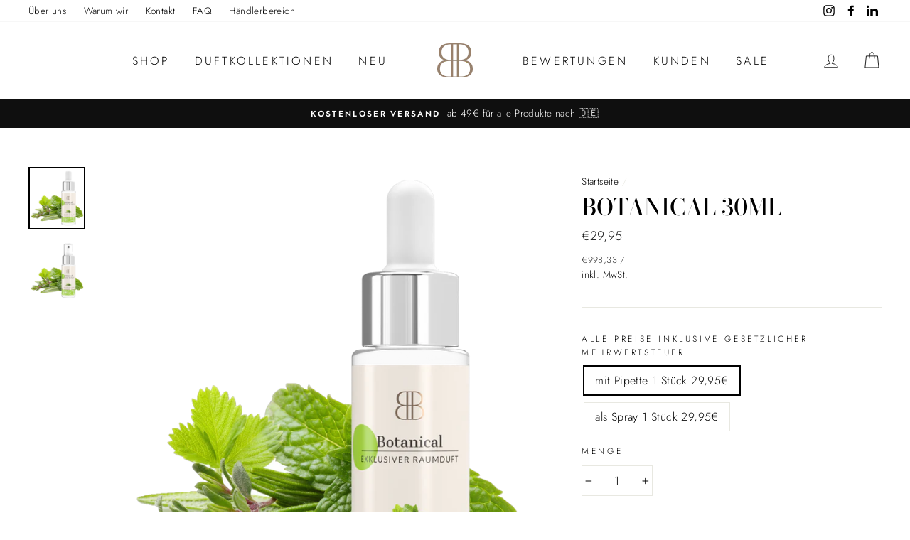

--- FILE ---
content_type: text/html; charset=utf-8
request_url: https://www.beautygetjoy.de/products/botanical
body_size: 178175
content:
<!doctype html>
<html class="no-js" lang="de">
<head>
<link rel='preconnect dns-prefetch' href='https://api.config-security.com/' crossorigin />
<link rel='preconnect dns-prefetch' href='https://conf.config-security.com/' crossorigin />
<link rel='preconnect dns-prefetch' href='https://whale.camera/' crossorigin />
<script>
/* >> TriplePixel :: start*/
window.TriplePixelData={TripleName:"bgjweb.myshopify.com",ver:"2.12",plat:"SHOPIFY",isHeadless:false},function(W,H,A,L,E,_,B,N){function O(U,T,P,H,R){void 0===R&&(R=!1),H=new XMLHttpRequest,P?(H.open("POST",U,!0),H.setRequestHeader("Content-Type","text/plain")):H.open("GET",U,!0),H.send(JSON.stringify(P||{})),H.onreadystatechange=function(){4===H.readyState&&200===H.status?(R=H.responseText,U.includes(".txt")?eval(R):P||(N[B]=R)):(299<H.status||H.status<200)&&T&&!R&&(R=!0,O(U,T-1,P))}}if(N=window,!N[H+"sn"]){N[H+"sn"]=1,L=function(){return Date.now().toString(36)+"_"+Math.random().toString(36)};try{A.setItem(H,1+(0|A.getItem(H)||0)),(E=JSON.parse(A.getItem(H+"U")||"[]")).push({u:location.href,r:document.referrer,t:Date.now(),id:L()}),A.setItem(H+"U",JSON.stringify(E))}catch(e){}var i,m,p;A.getItem('"!nC`')||(_=A,A=N,A[H]||(E=A[H]=function(t,e,a){return void 0===a&&(a=[]),"State"==t?E.s:(W=L(),(E._q=E._q||[]).push([W,t,e].concat(a)),W)},E.s="Installed",E._q=[],E.ch=W,B="configSecurityConfModel",N[B]=1,O("https://conf.config-security.com/model",5),i=L(),m=A[atob("c2NyZWVu")],_.setItem("di_pmt_wt",i),p={id:i,action:"profile",avatar:_.getItem("auth-security_rand_salt_"),time:m[atob("d2lkdGg=")]+":"+m[atob("aGVpZ2h0")],host:A.TriplePixelData.TripleName,plat:A.TriplePixelData.plat,url:window.location.href,ref:document.referrer,ver:A.TriplePixelData.ver},O("https://api.config-security.com/event",5,p),O("https://whale.camera/live/dot.txt",5)))}}("","TriplePixel",localStorage);
/* << TriplePixel :: end*/
</script>






    <script>
        var sDomain = location.host;

        /****** Start thirdPartyScriptDefinition ******/
        (function(){
            window.thirdPartyScriptDefinition = [
                /* start example

                {
                    "src" : "facebook",
                    "cookie" : "fr",
                    "provider" : "facebook.com",
                    "description" : "",
                    "expires" : 7776000,
                    "domain" : "facebook.com",
                    "declaration" : 1,
                    "group" : "facebook"
                },{
                    "src" : "facebook",
                    "cookie" : "_fbp",
                    "provider" : sDomain,
                    "description" : "",
                    "expires" : 7776000,
                    "domain" : sDomain,
                    "declaration" : 1,
                    "group" : "facebook"
                }

                end example */
            ]
        })();
        /****** End thirdPartyScriptDefinition ******/

        /**
################################## BEECLEVER GMBH KOBLENZ ###################################
##### Copyright (c) 2019-present, beeclever GmbH Koblenz DE, All rights reserved.       #####
##### THE SOFTWARE IS PROVIDED 'AS IS', WITHOUT WARRANTY OF ANY KIND, EXPRESS OR        #####
##### IMPLIED, INCLUDING BUT NOT LIMITED TO THE WARRANTIES OF MERCHANTABILITY, FITNESS  #####
##### FOR A PARTICULAR PURPOSE AND NONINFRINGEMENT. IN NO EVENT SHALL THE AUTHORS OR    #####
##### COPYRIGHT HOLDERS BE LIABLE FOR ANY CLAIM, DAMAGES OR OTHER LIABILITY, WHETHER    #####
##### IN AN ACTION OF CONTRACT, TORT OR OTHERWISE, ARISING FROM, OUT OF OR IN           #####
##### CONNECTION WITH THE SOFTWARE OR THE USE OR OTHER DEALINGS IN THE SOFTWARE.        #####
#############################################################################################

#####  !!!IMPORTANT!!! !!!IMPORTANT!!! !!!IMPORTANT!!! !!!IMPORTANT!!! !!!IMPORTANT!!!  #####
#####                                                                                   #####
##### The contents of this file may not be changed. If the app is updated, we reserve   #####
##### the right to change this file at any time. Possible changes on your part will     #####
##### then be automatically discarded.                                                  #####
#############################################################################################
*/
var GDPR_LC_versionNr=20200904172227;var GDPR_LC_ZLoad=function(){       var sDomain=location.host;var defaultDefinition=[{"src":"facebook","cookie":"fr","provider":"facebook.com","description":"","expires":7776000,"domain":"facebook.com","declaration":1,"group":"facebook"},{"src":"facebook","cookie":"_fbp","provider":sDomain,"description":"","expires":7776000,"domain":sDomain,"declaration":1,"group":"facebook"},{"src":"google-analytics.com","cookie":"_ga","provider":sDomain,"description":"","expires":63072000,"domain":sDomain,"declaration":1,"group":"google"},{"src":"googletagmanager.com","cookie":"_ga","provider":sDomain,"description":"","expires":63072000,"domain":sDomain,"declaration":1,"group":"google"},{"src":"googletagmanager.com","cookie":"_gid","provider":sDomain,"description":"","expires":86400,"domain":sDomain,"declaration":1,"group":"google"},{"src":"googletagmanager.com","cookie":"_gat","provider":sDomain,"description":"","expires":86400,"domain":sDomain,"declaration":1,"group":"google"},{"src":"googleadservices.com","cookie":"_ga","provider":sDomain,"description":"","expires":63072000,"domain":sDomain,"declaration":1,"group":"google"}];if(window.thirdPartyScriptDefinition===undefined){window.thirdPartyScriptDefinition=[];defaultDefinition.forEach(function(value){window.thirdPartyScriptDefinition.push(value)})}else{var exist=false;defaultDefinition.forEach(function(script){window.thirdPartyScriptDefinition.forEach(function(value){if(value.src===script.src&&value.cookie===script.cookie){exist=true}});if(!exist){window.thirdPartyScriptDefinition.push(script)}})} (function polyfill(){if(!Array.from){Array.from=(function(){var toStr=Object.prototype.toString;var isCallable=function(fn){return typeof fn==='function'||toStr.call(fn)==='[object Function]'};var toInteger=function(value){var number=Number(value);if(isNaN(number)){return 0} if(number===0||!isFinite(number)){return number} return(number>0?1:-1)*Math.floor(Math.abs(number))};var maxSafeInteger=Math.pow(2,53)-1;var toLength=function(value){var len=toInteger(value);return Math.min(Math.max(len,0),maxSafeInteger)};return function from(arrayLike){var C=this;var items=Object(arrayLike);if(arrayLike==null){throw new TypeError('Array.from requires an array-like object - not null or undefined')} var mapFn=arguments.length>1?arguments[1]:void undefined;var T;if(typeof mapFn!=='undefined'){if(!isCallable(mapFn)){throw new TypeError('Array.from: when provided, the second argument must be a function')} if(arguments.length>2){T=arguments[2]}} var len=toLength(items.length);var A=isCallable(C)?Object(new C(len)):new Array(len);var k=0;var kValue;while(k<len){kValue=items[k];if(mapFn){A[k]=typeof T==='undefined'?mapFn(kValue,k):mapFn.call(T,kValue,k)}else{A[k]=kValue} k+=1} A.length=len;return A}}())}})();window.BC_JSON_ObjectBypass={"_ab":{"description":"Used in connection with access to admin.","path":"\/","domain":"","provider":"Shopify","type":"type_0","expires":"86400","recommendation":"0","editable":"false","deletable":"false","set":"0"},"_secure_session_id":{"description":"Used in connection with navigation through a storefront.","path":"\/","domain":"","provider":"Shopify","type":"type_0","expires":"2592000","recommendation":"0","editable":"false","deletable":"false","set":"0"},"__cfduid":{"description":"The _cfduid cookie helps Cloudflare detect malicious visitors to our Customers’ websites and minimizes blocking legitimate users.","path":"\/","domain":"","provider":"Cloudflare","type":"type_0","expires":"2592000","recommendation":"0","editable":"false","deletable":"false","set":"0"},"Cart":{"description":"Used in connection with shopping cart.","path":"\/","domain":"","provider":"Shopify","type":"type_0","expires":"1209600","recommendation":"0","editable":"false","deletable":"false","set":"0"},"cart":{"description":"Used in connection with shopping cart.","path":"\/","domain":"","provider":"Shopify","type":"type_0","expires":"1209600","recommendation":"0","editable":"false","deletable":"false","set":"0"},"cart_sig":{"description":"Used in connection with checkout.","path":"\/","domain":"","provider":"Shopify","type":"type_0","expires":"1209600","recommendation":"0","editable":"false","deletable":"false","set":"0"},"cart_ts":{"description":"Used in connection with checkout.","path":"\/","domain":"","provider":"Shopify","type":"type_0","expires":"1209600","recommendation":"0","editable":"false","deletable":"false","set":"0"},"checkout_token":{"description":"Used in connection with checkout.","path":"\/","domain":"","provider":"Shopify","type":"type_0","expires":"31536000","recommendation":"0","editable":"false","deletable":"false","set":"0"},"Secret":{"description":"Used in connection with checkout.","path":"\/","domain":"","provider":"Shopify","type":"type_0","expires":"31536000","recommendation":"0","editable":"false","deletable":"false","set":"0"},"secure_customer_sig":{"description":"Used in connection with customer login.","path":"\/","domain":"","provider":"Shopify","type":"type_0","expires":"31536000","recommendation":"0","editable":"false","deletable":"false","set":"0"},"storefront_digest":{"description":"Used in connection with customer login.","path":"\/","domain":"","provider":"Shopify","type":"type_0","expires":"31536000","recommendation":"0","editable":"false","deletable":"false","set":"0"},"_shopify_u":{"description":"Used to facilitate updating customer account information.","path":"\/","domain":"","provider":"Shopify","type":"type_0","expires":"31536000","recommendation":"0","editable":"false","deletable":"false","set":"0"},"XSRF-TOKEN":{"description":"Used in connection with GDPR legal Cookie.","path":"\/","domain":"","provider":"GDPR Legal Cookie","type":"type_0","expires":"31536000","recommendation":"0","editable":"false","deletable":"false","set":"0"},"gdpr_legal_cookie_session":{"description":"Used in connection with GDPR legal Cookie.","path":"\/","domain":"","provider":"GDPR Legal Cookie","type":"type_0","expires":"0","recommendation":"0","editable":"false","deletable":"false","set":"0"},"_bc_c_set":{"description":"Used in connection with GDPR legal Cookie.","path":"\/","domain":"","provider":"GDPR Legal Cookie","type":"type_0","expires":"2592000","recommendation":"0","editable":"false","deletable":"false","set":"0","optIn":true,"live":"1"},"_tracking_consent":{"description":"For Shopify User Consent Tracking.","path":"\/","domain":"","provider":"Shopify","type":"type_0","expires":"31536000","recommendation":"0","editable":"false","deletable":"false","set":"0"},"_orig_referrer":{"description":"Used in connection with shopping cart.","path":"\/","domain":"","provider":"Shopify","type":"type_1","expires":"1209600","recommendation":"1","editable":"true","deletable":"false","set":"1"},"_landing_page":{"description":"Track landing pages.","path":"\/","domain":"","provider":"Shopify","type":"type_1","expires":"1209600","recommendation":"1","editable":"true","deletable":"false","set":"1"},"_s":{"description":"Shopify analytics.","path":"\/","domain":"","provider":"Shopify","type":"type_1","expires":"1800","recommendation":"1","editable":"true","deletable":"false","set":"1"},"_shopify_fs":{"description":"Shopify analytics.","path":"\/","domain":"","provider":"Shopify","type":"type_1","expires":"1209600","recommendation":"1","editable":"true","deletable":"false","set":"1"},"_shopify_s":{"description":"Shopify analytics.","path":"\/","domain":"","provider":"Shopify","type":"type_1","expires":"1800","recommendation":"1","editable":"true","deletable":"false","set":"1"},"_shopify_y":{"description":"Shopify analytics.","path":"\/","domain":"","provider":"Shopify","type":"type_1","expires":"31536000","recommendation":"1","editable":"true","deletable":"false","set":"1"},"_y":{"description":"Shopify analytics.","path":"\/","domain":"","provider":"Shopify","type":"type_1","expires":"31536000","recommendation":"1","editable":"true","deletable":"false","set":"1"},"_shopify_sa_p":{"description":"Shopify analytics relating to marketing \u0026 referrals.","path":"\/","domain":"","provider":"Shopify","type":"type_1","expires":"1800","recommendation":"1","editable":"true","deletable":"false","set":"1"},"_shopify_sa_t":{"description":"Shopify analytics relating to marketing \u0026 referrals.","path":"\/","domain":"","provider":"Shopify","type":"type_1","expires":"1800","recommendation":"1","editable":"true","deletable":"false","set":"1"},"_shopify_uniq":{"description":"Shopify analytics.","path":"\/","domain":"","provider":"Shopify","type":"type_1","expires":"1800","recommendation":"1","editable":"true","deletable":"false","set":"1"},"_shopify_visit":{"description":"Shopify analytics.","path":"\/","domain":"","provider":"Shopify","type":"type_1","expires":"1800","recommendation":"1","editable":"true","deletable":"false","set":"1"},"tracked_start_checkout":{"description":"Shopify analytics relating to checkout.","path":"\/","domain":"","provider":"Shopify","type":"type_1","expires":"1800","recommendation":"1","editable":"true","deletable":"false","set":"1"},"ki_r":{"description":"Shopify analytics.","path":"\/","domain":"","provider":"Shopify","type":"type_1","expires":"1800","recommendation":"1","editable":"true","deletable":"false","set":"1"},"ki_t":{"description":"Shopify analytics.","path":"\/","domain":"","provider":"Shopify","type":"type_1","expires":"1800","recommendation":"1","editable":"true","deletable":"false","set":"1"},"ab_test_*":{"description":"Shopify analytics.","path":"\/","domain":"","provider":"Shopify","type":"type_1","expires":"1800","recommendation":"1","editable":"true","deletable":"false","set":"1"}};var shopifyCookies={'_s':!1,'_shopify_fs':!1,'_shopify_s':!1,'_shopify_y':!1,'_y':!1,'_shopify_sa_p':!1,'_shopify_sa_t':!1,'_shopify_uniq':!1,'_shopify_visit':!1,'tracked_start_checkout':!1,'bc_trekkie_fbp_custom':!1};function setBC_GDPR_LEGAL_custom_cookies(){window['BC_GDPR_LEGAL_custom_cookies']=window['BC_GDPR_LEGAL_custom_cookies']||{};window['BC_GDPR_LEGAL_custom_cookies']['list']=window['BC_GDPR_LEGAL_custom_cookies']['list']||{};if('GDPR_legal_cookie'in localStorage){window['BC_GDPR_LEGAL_custom_cookies']['list']=JSON.parse(window.localStorage.getItem('GDPR_legal_cookie'))}};setBC_GDPR_LEGAL_custom_cookies();(function(){var hasConsent=!1;Array.from(Object.keys(window['BC_GDPR_LEGAL_custom_cookies']['list'])).forEach(function(c){if(shopifyCookies.hasOwnProperty(c)&&window['BC_GDPR_LEGAL_custom_cookies']['list'][c].userSetting){hasConsent=!0}});var wt=window.trekkie,ws=window.ShopifyAnalytics;if(!hasConsent&&wt!==undefined){wt=[],wt.integrations=wt.integrations||!0,ws=ws.lib=ws.meta=ws.meta.page={},ws.lib.track=function(){}}})();window.BC_GDPR_2ce3a13160348f524c8cc9={'google':[            ],    '_bc_c_set':'customScript','customScriptsSRC':[]};window.bc_tagManagerTasks={"bc_tgm_aw":"google","bc_tgm_gtm":"google","bc_tgm_ua":"google","bc_tgm_fbp":"facebook","any":"any","_bc_c_set":"customScript"};var wl=whiteList=["recaptcha","notifications.google"];var GDPR_LC_scriptPath='gdpr-legal-cookie.beeclever.app';if(window.GDPR_LC_Beta_activate!==undefined&&window.GDPR_LC_Beta_activate){GDPR_LC_scriptPath='cookieapp-staging.beeclever.app'} wl.push(GDPR_LC_scriptPath);   var checkIsBlackListed=function(src){setBC_GDPR_LEGAL_custom_cookies();if(src===null){return null} if(!!window.TrustedScriptURL&&src instanceof TrustedScriptURL){src=src.toString()} var r=!1;for(var x=thirdPartyScriptDefinition.length-1;x>=0;x--){var bSrc=thirdPartyScriptDefinition[x]['src'];if(src.indexOf(bSrc)!==-1&&src.toLowerCase().indexOf('jquery')===-1){r=x}} wl.forEach(function(wSrc){if(src.indexOf(wSrc)!==-1){r=false}});if(r!==false){function getTCookieName(name,index){var tCookieObject=thirdPartyScriptDefinition[index];if(tCookieObject!==undefined){var cookies=[];thirdPartyScriptDefinition.forEach(function(cookie){if(cookie['src']===tCookieObject['src']){cookies.push(cookie)}});var tCookieName=tCookieObject['cookie'];if(tCookieObject['domain']!==document.location.host){tCookieName=tCookieObject['cookie']+'$%bc%$'+tCookieObject['domain']} if(tCookieName===name&&tCookieObject['domain']===window['BC_GDPR_LEGAL_custom_cookies']['list'][name]['domain']){if(window['BC_GDPR_LEGAL_custom_cookies']['list'][name]['userSetting']){index=!1}} cookies.forEach(function(cookie){if(window['BC_GDPR_LEGAL_custom_cookies']['list'][cookie['cookie']]!==undefined&&window['BC_GDPR_LEGAL_custom_cookies']['list'][cookie['cookie']]['userSetting']){index=!1}});return index} return!1};var cookieListKeys=Array.from(Object.keys(window['BC_GDPR_LEGAL_custom_cookies']['list']));if(cookieListKeys.length>0){Array.from(Object.keys(window['BC_GDPR_LEGAL_custom_cookies']['list'])).forEach(function(cookieName){r=getTCookieName(cookieName.toString(),r)})}else{for(var x=thirdPartyScriptDefinition.length-1;x>=0;x--){var tCookie=thirdPartyScriptDefinition[x];if(src.indexOf(tCookie['src'])!==-1){r=tCookie['cookie']+'$%bc%$'+tCookie['domain']}} return r}} return r};document.createElement=function(create){return function(){var ret=create.apply(this,arguments);if(ret.tagName.toLowerCase()==="script"){} Object.defineProperty(ret,'src',{get:function(){return this.getAttribute('src')},set:function(v){var blackListed=checkIsBlackListed(v);var fName=!1;try{create.arguments}catch(e){var caller=e.stack.split('\n');var x=0;for(;x<caller.length;x++){caller[x]=caller[x].trim();caller[x]=caller[x].replace('at ','');caller[x]=caller[x].substr(0,caller[x].indexOf(' '));caller[x]=caller[x].replace('Array.','')} for(;x>=0;x--){if(caller[x]==='ICS'&&x>0){if(caller[x-1]in window['BC_GDPR_LEGAL_custom_cookies']['list']){fName=caller[x-1]}}}} if(fName===!1&&blackListed!==!1){this.setAttribute('type','javascript/blocked');this.setAttribute('cookie',blackListed)} if(fName){this.setAttribute("data-callerName",fName)} this.setAttribute('src',v);return!0}});return ret}}(document.createElement);(function(){window.scriptElementsHidden=window.scriptElementsHidden||[];window.callbackFunc=function(elem,args){for(var x=0;x<elem.length;x++){if(elem[x]===null||elem[x]===undefined||elem[x]['nodeName']===undefined){return} if(elem[x]['nodeName'].toLowerCase()=='script'){if(elem[x].hasAttribute('src')&&elem[x].getAttribute('src').indexOf('.beeclever.app/')!==-1){if(document.querySelector('[src="https://cookieapp-staging.beeclever.app/js/get-script.php"]')!==null){elem[x]=document.createElement('script');elem[x].setAttribute('bc_empty_script_tag','')}} if(elem[x]['type']=='javascript/blocked'){window.scriptElementsHidden.push(elem[x]);elem[x]=document.createElement('script');elem[x].setAttribute('bc_empty_script_tag','')}}}};window._a=Element.prototype.appendChild;Element.prototype.appendChild=function(){window.callbackFunc.call(this,arguments);return window._a.apply(this,arguments)};window._b=Element.prototype.append;Element.prototype.append=function(){window.callbackFunc.call(this,arguments);return window._b.apply(this,arguments)};window._c=Element.prototype.insertBefore;Element.prototype.insertBefore=function(){window.callbackFunc.call(this,arguments);return window._c.apply(this,arguments)};window._d=Element.prototype.replaceChild;Element.prototype.replaceChild=function(){window.callbackFunc.call(this,arguments);return window._d.apply(this,arguments)};window._e=Element.prototype.insertNode;Element.prototype.insertNode=function(){window.callbackFunc.call(this,arguments);return window._e.apply(this,arguments)}})();if(!window.msCrypto){Array.from(document.head.querySelectorAll('[bc_empty_script_tag=""]')).forEach(function(script){script.remove()})}};if(window.GDPR_LC_ZLoad_loaded===undefined){GDPR_LC_ZLoad();window.GDPR_LC_ZLoad_loaded=true}


        

        var customCookies = {
            "testCookie" : true
        };

        function BC_GDPR_CustomScriptForShop () {
            return [

                function testCookie () {
                    // your additional script
                }

                
            ];
        }

    </script>



       



















   <!-- Begin Exemptify messages -->
  <script>
  var m4u_invalid_id = "Diese VAT ID scheint invalid zu sein. Bitte kontaktiere uns.";
  var m4u_vies_down = "Der Validierungsservice der EU ist zurzeit nicht erreichbar. Bitte kontaktiere uns.";
  var m4u_validated = "Deine VAT ID wurde erfolgreich validiert.";
  var m4u_deleted = "Die VAT ID wurde gelöscht. Es ist keine VAT ID gespeichert.";
  var m4u_no_country = "Bitte gib einen validen Ländercode ein (z.B. DK, FR, DE,..)";
  var m4u_same_country = "Wir können dir keine steuerfreiheit geben, wenn du aus Deutschland kommst.";
  var m4u_format_error = "Bitte gib eine valide EU VAT ID ein.";
  /*
  var m4u_invalid_id = "This VAT ID seems to be invalid, please contact us directly.";
  var m4u_vies_down = "The EU validation service is unavailable. Please contact us.";
  var m4u_validated = "Your VAT ID has been successfully validated.";
  var m4u_deleted = "Die VAT ID wurde gelöscht.";
  var m4u_no_country = "Please enter a valid country code (e.g., DK, FR, DE,...)";
  var m4u_same_country = "We are not allowed to issue VAT exempt invoices for businesses in the same country.";
  var m4u_format_error = "Please enter a valid EU VAT ID.";
  var m4u_ptxt = "";
  var m4u_ex_vat_postfix_txt = "netto Preis ";
  */
  </script>
  <!-- End Exemptify messages -->
<!-- Begin Exemptify price display
  <script async src="//www.modules4u.biz/shopify/exemptify/js/fix_prices_v1.js.php?shop=bgjweb.myshopify.com&country=DE&vat=19&eu_aware&show_original_price&inc_vat_first&style=Y29sb3I6IzAwMDAwMDtmb250LXNpemU6IDAuOWVtO2ZvbnQtd2VpZ2h0OiBib2xkOw==&inc_style=Y29sb3I6O2ZvbnQtc2l6ZTogMWVtO2ZvbnQtd2VpZ2h0OiBub3JtYWw7&two_lines&vat_included_setting=true&no_local_id&tax_included=true"></script>
 End Exemptify price display -->





  <meta charset="utf-8">
  <meta http-equiv="X-UA-Compatible" content="IE=edge,chrome=1">
  <meta name="viewport" content="width=device-width,initial-scale=1">
  <meta name="theme-color" content="#111111">
  <link rel="canonical" href="https://www.beautygetjoy.de/products/botanical"><link rel="shortcut icon" href="//www.beautygetjoy.de/cdn/shop/files/Logo_BB_transparency_dark_beige_32x32.png?v=1660737600" type="image/png" /><title>BOTANICAL 30ml
&ndash; BEAUTY GET JOY
</title>
<meta name="description" content="Kopfnote: Knospen von schwarzen Johannisbeeren, Tomatenblätter Herznote: Kardamom, Grüne Blätter Basisnote: Birkenblätter natürlich  - leichte Kräuter Note - herb-frisch Dieser Raumduft schafft Helligkeit und eine angenehm würzige Frische. Für alle, die Kräuter lieben und eine moderne und natürliche Atmosphäre schaffen"><meta property="og:site_name" content="BEAUTY GET JOY">
  <meta property="og:url" content="https://www.beautygetjoy.de/products/botanical">
  <meta property="og:title" content="BOTANICAL 30ml">
  <meta property="og:type" content="product">
  <meta property="og:description" content="Kopfnote: Knospen von schwarzen Johannisbeeren, Tomatenblätter Herznote: Kardamom, Grüne Blätter Basisnote: Birkenblätter natürlich  - leichte Kräuter Note - herb-frisch Dieser Raumduft schafft Helligkeit und eine angenehm würzige Frische. Für alle, die Kräuter lieben und eine moderne und natürliche Atmosphäre schaffen"><meta property="og:image" content="http://www.beautygetjoy.de/cdn/shop/files/NEUNEUBotanicalppp_1200x1200.png?v=1690543042"><meta property="og:image" content="http://www.beautygetjoy.de/cdn/shop/files/NEUNEUBotanicalSPRAYppp_1200x1200.png?v=1690543059">
  <meta property="og:image:secure_url" content="https://www.beautygetjoy.de/cdn/shop/files/NEUNEUBotanicalppp_1200x1200.png?v=1690543042"><meta property="og:image:secure_url" content="https://www.beautygetjoy.de/cdn/shop/files/NEUNEUBotanicalSPRAYppp_1200x1200.png?v=1690543059">
  <meta name="twitter:site" content="@">
  <meta name="twitter:card" content="summary_large_image">
  <meta name="twitter:title" content="BOTANICAL 30ml">
  <meta name="twitter:description" content="Kopfnote: Knospen von schwarzen Johannisbeeren, Tomatenblätter Herznote: Kardamom, Grüne Blätter Basisnote: Birkenblätter natürlich  - leichte Kräuter Note - herb-frisch Dieser Raumduft schafft Helligkeit und eine angenehm würzige Frische. Für alle, die Kräuter lieben und eine moderne und natürliche Atmosphäre schaffen">
<style data-shopify>
  @font-face {
  font-family: "Bodoni Moda";
  font-weight: 500;
  font-style: normal;
  src: url("//www.beautygetjoy.de/cdn/fonts/bodoni_moda/bodonimoda_n5.36d0da1db617c453fb46e8089790ab6dc72c2356.woff2") format("woff2"),
       url("//www.beautygetjoy.de/cdn/fonts/bodoni_moda/bodonimoda_n5.40f612bab009769f87511096f185d9228ad3baa3.woff") format("woff");
}

  @font-face {
  font-family: Jost;
  font-weight: 300;
  font-style: normal;
  src: url("//www.beautygetjoy.de/cdn/fonts/jost/jost_n3.a5df7448b5b8c9a76542f085341dff794ff2a59d.woff2") format("woff2"),
       url("//www.beautygetjoy.de/cdn/fonts/jost/jost_n3.882941f5a26d0660f7dd135c08afc57fc6939a07.woff") format("woff");
}


  @font-face {
  font-family: Jost;
  font-weight: 600;
  font-style: normal;
  src: url("//www.beautygetjoy.de/cdn/fonts/jost/jost_n6.ec1178db7a7515114a2d84e3dd680832b7af8b99.woff2") format("woff2"),
       url("//www.beautygetjoy.de/cdn/fonts/jost/jost_n6.b1178bb6bdd3979fef38e103a3816f6980aeaff9.woff") format("woff");
}

  @font-face {
  font-family: Jost;
  font-weight: 300;
  font-style: italic;
  src: url("//www.beautygetjoy.de/cdn/fonts/jost/jost_i3.8d4e97d98751190bb5824cdb405ec5b0049a74c0.woff2") format("woff2"),
       url("//www.beautygetjoy.de/cdn/fonts/jost/jost_i3.1b7a65a16099fd3de6fdf1255c696902ed952195.woff") format("woff");
}

  @font-face {
  font-family: Jost;
  font-weight: 600;
  font-style: italic;
  src: url("//www.beautygetjoy.de/cdn/fonts/jost/jost_i6.9af7e5f39e3a108c08f24047a4276332d9d7b85e.woff2") format("woff2"),
       url("//www.beautygetjoy.de/cdn/fonts/jost/jost_i6.2bf310262638f998ed206777ce0b9a3b98b6fe92.woff") format("woff");
}

</style>
<link href="//www.beautygetjoy.de/cdn/shop/t/6/assets/theme.css?v=114653972880865120611696576317" rel="stylesheet" type="text/css" media="all" />
<style data-shopify>
  :root {
    --typeHeaderPrimary: "Bodoni Moda";
    --typeHeaderFallback: serif;
    --typeHeaderSize: 38px;
    --typeHeaderWeight: 500;
    --typeHeaderLineHeight: 1;
    --typeHeaderSpacing: 0.0em;

    --typeBasePrimary:Jost;
    --typeBaseFallback:sans-serif;
    --typeBaseSize: 16px;
    --typeBaseWeight: 300;
    --typeBaseSpacing: 0.025em;
    --typeBaseLineHeight: 1.6;

    --typeCollectionTitle: 18px;

    --iconWeight: 2px;
    --iconLinecaps: miter;

    
      --buttonRadius: 0px;
    

    --colorGridOverlayOpacity: 0.1;
  }
}
</style>
<script>
    document.documentElement.className = document.documentElement.className.replace('no-js', 'js');

    window.theme = window.theme || {};
    theme.routes = {
      cart: "/cart",
      cartAdd: "/cart/add.js",
      cartChange: "/cart/change"
    };
    theme.strings = {
      soldOut: "SOLD OUT",
      unavailable: "Nicht verfügbar",
      stockLabel: "[count] auf Lager",
      willNotShipUntil: "Wird nach dem [date] versendet",
      willBeInStockAfter: "Wird nach dem [date] auf Lager sein",
      waitingForStock: "Inventar auf dem Weg",
      savePrice: "Spare [saved_amount]",
      cartEmpty: "Dein Einkaufswagen ist im Moment leer.",
      cartTermsConfirmation: "Du musst den Verkaufsbedingungen zustimmen, um auszuchecken"
    };
    theme.settings = {
      dynamicVariantsEnable: true,
      dynamicVariantType: "button",
      cartType: "drawer",
      moneyFormat: "€{{amount_with_comma_separator}}",
      saveType: "percent",
      recentlyViewedEnabled: false,
      predictiveSearch: true,
      predictiveSearchType: "product,article,page,collection",
      inventoryThreshold: 10,
      quickView: false,
      themeName: 'Impulse',
      themeVersion: "3.2.3"
    };
  </script>

  <script>window.performance && window.performance.mark && window.performance.mark('shopify.content_for_header.start');</script><meta name="facebook-domain-verification" content="8o4h35nfw5w58j0nmpiwzpaqzy1xxe">
<meta name="facebook-domain-verification" content="ok9708dcpixk37njifs8g57dithh05">
<meta name="google-site-verification" content="NmUv30fpOUmap_z0sE18gCzwYOv6KWBsAJhZAn50fqA">
<meta id="shopify-digital-wallet" name="shopify-digital-wallet" content="/45608272023/digital_wallets/dialog">
<meta name="shopify-checkout-api-token" content="007764da621332687d312e1336ded604">
<meta id="in-context-paypal-metadata" data-shop-id="45608272023" data-venmo-supported="false" data-environment="production" data-locale="de_DE" data-paypal-v4="true" data-currency="EUR">
<link rel="alternate" type="application/json+oembed" href="https://www.beautygetjoy.de/products/botanical.oembed">
<script async="async" src="/checkouts/internal/preloads.js?locale=de-DE"></script>
<link rel="preconnect" href="https://shop.app" crossorigin="anonymous">
<script async="async" src="https://shop.app/checkouts/internal/preloads.js?locale=de-DE&shop_id=45608272023" crossorigin="anonymous"></script>
<script id="apple-pay-shop-capabilities" type="application/json">{"shopId":45608272023,"countryCode":"DE","currencyCode":"EUR","merchantCapabilities":["supports3DS"],"merchantId":"gid:\/\/shopify\/Shop\/45608272023","merchantName":"BEAUTY GET JOY","requiredBillingContactFields":["postalAddress","email"],"requiredShippingContactFields":["postalAddress","email"],"shippingType":"shipping","supportedNetworks":["visa","maestro","masterCard"],"total":{"type":"pending","label":"BEAUTY GET JOY","amount":"1.00"},"shopifyPaymentsEnabled":true,"supportsSubscriptions":true}</script>
<script id="shopify-features" type="application/json">{"accessToken":"007764da621332687d312e1336ded604","betas":["rich-media-storefront-analytics"],"domain":"www.beautygetjoy.de","predictiveSearch":true,"shopId":45608272023,"locale":"de"}</script>
<script>var Shopify = Shopify || {};
Shopify.shop = "bgjweb.myshopify.com";
Shopify.locale = "de";
Shopify.currency = {"active":"EUR","rate":"1.0"};
Shopify.country = "DE";
Shopify.theme = {"name":"beautygetjoy\/master","id":129713504449,"schema_name":"Impulse","schema_version":"3.2.3","theme_store_id":null,"role":"main"};
Shopify.theme.handle = "null";
Shopify.theme.style = {"id":null,"handle":null};
Shopify.cdnHost = "www.beautygetjoy.de/cdn";
Shopify.routes = Shopify.routes || {};
Shopify.routes.root = "/";</script>
<script type="module">!function(o){(o.Shopify=o.Shopify||{}).modules=!0}(window);</script>
<script>!function(o){function n(){var o=[];function n(){o.push(Array.prototype.slice.apply(arguments))}return n.q=o,n}var t=o.Shopify=o.Shopify||{};t.loadFeatures=n(),t.autoloadFeatures=n()}(window);</script>
<script>
  window.ShopifyPay = window.ShopifyPay || {};
  window.ShopifyPay.apiHost = "shop.app\/pay";
  window.ShopifyPay.redirectState = null;
</script>
<script id="shop-js-analytics" type="application/json">{"pageType":"product"}</script>
<script defer="defer" async type="module" src="//www.beautygetjoy.de/cdn/shopifycloud/shop-js/modules/v2/client.init-shop-cart-sync_HUjMWWU5.de.esm.js"></script>
<script defer="defer" async type="module" src="//www.beautygetjoy.de/cdn/shopifycloud/shop-js/modules/v2/chunk.common_QpfDqRK1.esm.js"></script>
<script type="module">
  await import("//www.beautygetjoy.de/cdn/shopifycloud/shop-js/modules/v2/client.init-shop-cart-sync_HUjMWWU5.de.esm.js");
await import("//www.beautygetjoy.de/cdn/shopifycloud/shop-js/modules/v2/chunk.common_QpfDqRK1.esm.js");

  window.Shopify.SignInWithShop?.initShopCartSync?.({"fedCMEnabled":true,"windoidEnabled":true});

</script>
<script>
  window.Shopify = window.Shopify || {};
  if (!window.Shopify.featureAssets) window.Shopify.featureAssets = {};
  window.Shopify.featureAssets['shop-js'] = {"shop-cart-sync":["modules/v2/client.shop-cart-sync_ByUgVWtJ.de.esm.js","modules/v2/chunk.common_QpfDqRK1.esm.js"],"init-fed-cm":["modules/v2/client.init-fed-cm_CVqhkk-1.de.esm.js","modules/v2/chunk.common_QpfDqRK1.esm.js"],"shop-button":["modules/v2/client.shop-button_B0pFlqys.de.esm.js","modules/v2/chunk.common_QpfDqRK1.esm.js"],"shop-cash-offers":["modules/v2/client.shop-cash-offers_CaaeZ5wd.de.esm.js","modules/v2/chunk.common_QpfDqRK1.esm.js","modules/v2/chunk.modal_CS8dP9kO.esm.js"],"init-windoid":["modules/v2/client.init-windoid_B-gyVqfY.de.esm.js","modules/v2/chunk.common_QpfDqRK1.esm.js"],"shop-toast-manager":["modules/v2/client.shop-toast-manager_DgTeluS3.de.esm.js","modules/v2/chunk.common_QpfDqRK1.esm.js"],"init-shop-email-lookup-coordinator":["modules/v2/client.init-shop-email-lookup-coordinator_C5I212n4.de.esm.js","modules/v2/chunk.common_QpfDqRK1.esm.js"],"init-shop-cart-sync":["modules/v2/client.init-shop-cart-sync_HUjMWWU5.de.esm.js","modules/v2/chunk.common_QpfDqRK1.esm.js"],"avatar":["modules/v2/client.avatar_BTnouDA3.de.esm.js"],"pay-button":["modules/v2/client.pay-button_CJaF-UDc.de.esm.js","modules/v2/chunk.common_QpfDqRK1.esm.js"],"init-customer-accounts":["modules/v2/client.init-customer-accounts_BI_wUvuR.de.esm.js","modules/v2/client.shop-login-button_DTPR4l75.de.esm.js","modules/v2/chunk.common_QpfDqRK1.esm.js","modules/v2/chunk.modal_CS8dP9kO.esm.js"],"init-shop-for-new-customer-accounts":["modules/v2/client.init-shop-for-new-customer-accounts_C4qR5Wl-.de.esm.js","modules/v2/client.shop-login-button_DTPR4l75.de.esm.js","modules/v2/chunk.common_QpfDqRK1.esm.js","modules/v2/chunk.modal_CS8dP9kO.esm.js"],"shop-login-button":["modules/v2/client.shop-login-button_DTPR4l75.de.esm.js","modules/v2/chunk.common_QpfDqRK1.esm.js","modules/v2/chunk.modal_CS8dP9kO.esm.js"],"init-customer-accounts-sign-up":["modules/v2/client.init-customer-accounts-sign-up_SG5gYFpP.de.esm.js","modules/v2/client.shop-login-button_DTPR4l75.de.esm.js","modules/v2/chunk.common_QpfDqRK1.esm.js","modules/v2/chunk.modal_CS8dP9kO.esm.js"],"shop-follow-button":["modules/v2/client.shop-follow-button_CmMsyvrH.de.esm.js","modules/v2/chunk.common_QpfDqRK1.esm.js","modules/v2/chunk.modal_CS8dP9kO.esm.js"],"checkout-modal":["modules/v2/client.checkout-modal_tfCxQqrq.de.esm.js","modules/v2/chunk.common_QpfDqRK1.esm.js","modules/v2/chunk.modal_CS8dP9kO.esm.js"],"lead-capture":["modules/v2/client.lead-capture_Ccz5Zm6k.de.esm.js","modules/v2/chunk.common_QpfDqRK1.esm.js","modules/v2/chunk.modal_CS8dP9kO.esm.js"],"shop-login":["modules/v2/client.shop-login_BfivnucW.de.esm.js","modules/v2/chunk.common_QpfDqRK1.esm.js","modules/v2/chunk.modal_CS8dP9kO.esm.js"],"payment-terms":["modules/v2/client.payment-terms_D2Mn0eFV.de.esm.js","modules/v2/chunk.common_QpfDqRK1.esm.js","modules/v2/chunk.modal_CS8dP9kO.esm.js"]};
</script>
<script>(function() {
  var isLoaded = false;
  function asyncLoad() {
    if (isLoaded) return;
    isLoaded = true;
    var urls = ["https:\/\/plugin.brevo.com\/integrations\/api\/automation\/script?ma-key=huger639l05matldcko7w9gx\u0026shop=bgjweb.myshopify.com","https:\/\/plugin.brevo.com\/integrations\/api\/sy\/cart_tracking\/script?user_connection_id=5f53bfdbeff2614ff635fe13\u0026ma-key=huger639l05matldcko7w9gx\u0026shop=bgjweb.myshopify.com","https:\/\/admin.revenuehunt.com\/embed.js?shop=bgjweb.myshopify.com","https:\/\/img0.socialshopwave.com\/ssw-empty.js?shop=bgjweb.myshopify.com"];
    for (var i = 0; i < urls.length; i++) {
      var s = document.createElement('script');
      s.type = 'text/javascript';
      s.async = true;
      s.src = urls[i];
      var x = document.getElementsByTagName('script')[0];
      x.parentNode.insertBefore(s, x);
    }
  };
  if(window.attachEvent) {
    window.attachEvent('onload', asyncLoad);
  } else {
    window.addEventListener('load', asyncLoad, false);
  }
})();</script>
<script id="__st">var __st={"a":45608272023,"offset":3600,"reqid":"742f8c63-a370-40dc-8e46-97c15239e7a8-1768707812","pageurl":"www.beautygetjoy.de\/products\/botanical","u":"0c93743a5386","p":"product","rtyp":"product","rid":5518783316119};</script>
<script>window.ShopifyPaypalV4VisibilityTracking = true;</script>
<script id="captcha-bootstrap">!function(){'use strict';const t='contact',e='account',n='new_comment',o=[[t,t],['blogs',n],['comments',n],[t,'customer']],c=[[e,'customer_login'],[e,'guest_login'],[e,'recover_customer_password'],[e,'create_customer']],r=t=>t.map((([t,e])=>`form[action*='/${t}']:not([data-nocaptcha='true']) input[name='form_type'][value='${e}']`)).join(','),a=t=>()=>t?[...document.querySelectorAll(t)].map((t=>t.form)):[];function s(){const t=[...o],e=r(t);return a(e)}const i='password',u='form_key',d=['recaptcha-v3-token','g-recaptcha-response','h-captcha-response',i],f=()=>{try{return window.sessionStorage}catch{return}},m='__shopify_v',_=t=>t.elements[u];function p(t,e,n=!1){try{const o=window.sessionStorage,c=JSON.parse(o.getItem(e)),{data:r}=function(t){const{data:e,action:n}=t;return t[m]||n?{data:e,action:n}:{data:t,action:n}}(c);for(const[e,n]of Object.entries(r))t.elements[e]&&(t.elements[e].value=n);n&&o.removeItem(e)}catch(o){console.error('form repopulation failed',{error:o})}}const l='form_type',E='cptcha';function T(t){t.dataset[E]=!0}const w=window,h=w.document,L='Shopify',v='ce_forms',y='captcha';let A=!1;((t,e)=>{const n=(g='f06e6c50-85a8-45c8-87d0-21a2b65856fe',I='https://cdn.shopify.com/shopifycloud/storefront-forms-hcaptcha/ce_storefront_forms_captcha_hcaptcha.v1.5.2.iife.js',D={infoText:'Durch hCaptcha geschützt',privacyText:'Datenschutz',termsText:'Allgemeine Geschäftsbedingungen'},(t,e,n)=>{const o=w[L][v],c=o.bindForm;if(c)return c(t,g,e,D).then(n);var r;o.q.push([[t,g,e,D],n]),r=I,A||(h.body.append(Object.assign(h.createElement('script'),{id:'captcha-provider',async:!0,src:r})),A=!0)});var g,I,D;w[L]=w[L]||{},w[L][v]=w[L][v]||{},w[L][v].q=[],w[L][y]=w[L][y]||{},w[L][y].protect=function(t,e){n(t,void 0,e),T(t)},Object.freeze(w[L][y]),function(t,e,n,w,h,L){const[v,y,A,g]=function(t,e,n){const i=e?o:[],u=t?c:[],d=[...i,...u],f=r(d),m=r(i),_=r(d.filter((([t,e])=>n.includes(e))));return[a(f),a(m),a(_),s()]}(w,h,L),I=t=>{const e=t.target;return e instanceof HTMLFormElement?e:e&&e.form},D=t=>v().includes(t);t.addEventListener('submit',(t=>{const e=I(t);if(!e)return;const n=D(e)&&!e.dataset.hcaptchaBound&&!e.dataset.recaptchaBound,o=_(e),c=g().includes(e)&&(!o||!o.value);(n||c)&&t.preventDefault(),c&&!n&&(function(t){try{if(!f())return;!function(t){const e=f();if(!e)return;const n=_(t);if(!n)return;const o=n.value;o&&e.removeItem(o)}(t);const e=Array.from(Array(32),(()=>Math.random().toString(36)[2])).join('');!function(t,e){_(t)||t.append(Object.assign(document.createElement('input'),{type:'hidden',name:u})),t.elements[u].value=e}(t,e),function(t,e){const n=f();if(!n)return;const o=[...t.querySelectorAll(`input[type='${i}']`)].map((({name:t})=>t)),c=[...d,...o],r={};for(const[a,s]of new FormData(t).entries())c.includes(a)||(r[a]=s);n.setItem(e,JSON.stringify({[m]:1,action:t.action,data:r}))}(t,e)}catch(e){console.error('failed to persist form',e)}}(e),e.submit())}));const S=(t,e)=>{t&&!t.dataset[E]&&(n(t,e.some((e=>e===t))),T(t))};for(const o of['focusin','change'])t.addEventListener(o,(t=>{const e=I(t);D(e)&&S(e,y())}));const B=e.get('form_key'),M=e.get(l),P=B&&M;t.addEventListener('DOMContentLoaded',(()=>{const t=y();if(P)for(const e of t)e.elements[l].value===M&&p(e,B);[...new Set([...A(),...v().filter((t=>'true'===t.dataset.shopifyCaptcha))])].forEach((e=>S(e,t)))}))}(h,new URLSearchParams(w.location.search),n,t,e,['guest_login'])})(!1,!0)}();</script>
<script integrity="sha256-4kQ18oKyAcykRKYeNunJcIwy7WH5gtpwJnB7kiuLZ1E=" data-source-attribution="shopify.loadfeatures" defer="defer" src="//www.beautygetjoy.de/cdn/shopifycloud/storefront/assets/storefront/load_feature-a0a9edcb.js" crossorigin="anonymous"></script>
<script crossorigin="anonymous" defer="defer" src="//www.beautygetjoy.de/cdn/shopifycloud/storefront/assets/shopify_pay/storefront-65b4c6d7.js?v=20250812"></script>
<script data-source-attribution="shopify.dynamic_checkout.dynamic.init">var Shopify=Shopify||{};Shopify.PaymentButton=Shopify.PaymentButton||{isStorefrontPortableWallets:!0,init:function(){window.Shopify.PaymentButton.init=function(){};var t=document.createElement("script");t.src="https://www.beautygetjoy.de/cdn/shopifycloud/portable-wallets/latest/portable-wallets.de.js",t.type="module",document.head.appendChild(t)}};
</script>
<script data-source-attribution="shopify.dynamic_checkout.buyer_consent">
  function portableWalletsHideBuyerConsent(e){var t=document.getElementById("shopify-buyer-consent"),n=document.getElementById("shopify-subscription-policy-button");t&&n&&(t.classList.add("hidden"),t.setAttribute("aria-hidden","true"),n.removeEventListener("click",e))}function portableWalletsShowBuyerConsent(e){var t=document.getElementById("shopify-buyer-consent"),n=document.getElementById("shopify-subscription-policy-button");t&&n&&(t.classList.remove("hidden"),t.removeAttribute("aria-hidden"),n.addEventListener("click",e))}window.Shopify?.PaymentButton&&(window.Shopify.PaymentButton.hideBuyerConsent=portableWalletsHideBuyerConsent,window.Shopify.PaymentButton.showBuyerConsent=portableWalletsShowBuyerConsent);
</script>
<script data-source-attribution="shopify.dynamic_checkout.cart.bootstrap">document.addEventListener("DOMContentLoaded",(function(){function t(){return document.querySelector("shopify-accelerated-checkout-cart, shopify-accelerated-checkout")}if(t())Shopify.PaymentButton.init();else{new MutationObserver((function(e,n){t()&&(Shopify.PaymentButton.init(),n.disconnect())})).observe(document.body,{childList:!0,subtree:!0})}}));
</script>
<link id="shopify-accelerated-checkout-styles" rel="stylesheet" media="screen" href="https://www.beautygetjoy.de/cdn/shopifycloud/portable-wallets/latest/accelerated-checkout-backwards-compat.css" crossorigin="anonymous">
<style id="shopify-accelerated-checkout-cart">
        #shopify-buyer-consent {
  margin-top: 1em;
  display: inline-block;
  width: 100%;
}

#shopify-buyer-consent.hidden {
  display: none;
}

#shopify-subscription-policy-button {
  background: none;
  border: none;
  padding: 0;
  text-decoration: underline;
  font-size: inherit;
  cursor: pointer;
}

#shopify-subscription-policy-button::before {
  box-shadow: none;
}

      </style>

<script>window.performance && window.performance.mark && window.performance.mark('shopify.content_for_header.end');</script>

  <script src="//www.beautygetjoy.de/cdn/shop/t/6/assets/vendor-scripts-v6.js" defer="defer"></script>

  
    <link rel="preload" as="style" href="//www.beautygetjoy.de/cdn/shop/t/6/assets/currency-flags.css?v=75482696549506390791649830799" onload="this.onload=null;this.rel='stylesheet'">
    <noscript><link rel="stylesheet" href="//www.beautygetjoy.de/cdn/shop/t/6/assets/currency-flags.css?v=75482696549506390791649830799"></noscript>
  

  <script src="//www.beautygetjoy.de/cdn/shop/t/6/assets/theme.js?v=34262594908717883521652118684" defer="defer"></script><!-- "snippets/hulkcode_common.liquid" was not rendered, the associated app was uninstalled --><script src='https://volumediscount.hulkapps.com/hulkcode.js' defer='defer'></script><!--Gem_Page_Header_Script-->
    


<!--End_Gem_Page_Header_Script-->

<script type="text/javascript">
    (function(c,l,a,r,i,t,y){
        c[a]=c[a]||function(){(c[a].q=c[a].q||[]).push(arguments)};
        t=l.createElement(r);t.async=1;t.src="https://www.clarity.ms/tag/"+i;
        y=l.getElementsByTagName(r)[0];y.parentNode.insertBefore(t,y);
    })(window, document, "clarity", "script", "j8e9ttojyl");
</script>
  

<!-- BEGIN app block: shopify://apps/complianz-gdpr-cookie-consent/blocks/bc-block/e49729f0-d37d-4e24-ac65-e0e2f472ac27 -->

    
    
    
<link id='complianz-css' rel="stylesheet" href=https://cdn.shopify.com/extensions/019a2fb2-ee57-75e6-ac86-acfd14822c1d/gdpr-legal-cookie-74/assets/complainz.css media="print" onload="this.media='all'">
    <style>
        #Compliance-iframe.Compliance-iframe-branded > div.purposes-header,
        #Compliance-iframe.Compliance-iframe-branded > div.cmplc-cmp-header,
        #purposes-container > div.purposes-header,
        #Compliance-cs-banner .Compliance-cs-brand {
            background-color: #ffffff !important;
            color: #000000!important;
        }
        #Compliance-iframe.Compliance-iframe-branded .purposes-header .cmplc-btn-cp ,
        #Compliance-iframe.Compliance-iframe-branded .purposes-header .cmplc-btn-cp:hover,
        #Compliance-iframe.Compliance-iframe-branded .purposes-header .cmplc-btn-back:hover  {
            background-color: #ffffff !important;
            opacity: 1 !important;
        }
        #Compliance-cs-banner .cmplc-toggle .cmplc-toggle-label {
            color: #ffffff!important;
        }
        #Compliance-iframe.Compliance-iframe-branded .purposes-header .cmplc-btn-cp:hover,
        #Compliance-iframe.Compliance-iframe-branded .purposes-header .cmplc-btn-back:hover {
            background-color: #000000!important;
            color: #ffffff!important;
        }
        #Compliance-cs-banner #Compliance-cs-title {
            font-size: 14px !important;
        }
        #Compliance-cs-banner .Compliance-cs-content,
        #Compliance-cs-title,
        .cmplc-toggle-checkbox.granular-control-checkbox span {
            background-color: #ffffff !important;
            color: #000000 !important;
            font-size: 14px !important;
        }
        #Compliance-cs-banner .Compliance-cs-close-btn {
            font-size: 14px !important;
            background-color: #ffffff !important;
        }
        #Compliance-cs-banner .Compliance-cs-opt-group {
            color: #ffffff !important;
        }
        #Compliance-cs-banner .Compliance-cs-opt-group button,
        .Compliance-alert button.Compliance-button-cancel {
            background-color: #4ba733!important;
            color: #ffffff!important;
        }
        #Compliance-cs-banner .Compliance-cs-opt-group button.Compliance-cs-accept-btn,
        #Compliance-cs-banner .Compliance-cs-opt-group button.Compliance-cs-btn-primary,
        .Compliance-alert button.Compliance-button-confirm {
            background-color: #4ba733 !important;
            color: #ffffff !important;
        }
        #Compliance-cs-banner .Compliance-cs-opt-group button.Compliance-cs-reject-btn {
            background-color: #4ba733!important;
            color: #ffffff!important;
        }

        #Compliance-cs-banner .Compliance-banner-content button {
            cursor: pointer !important;
            color: currentColor !important;
            text-decoration: underline !important;
            border: none !important;
            background-color: transparent !important;
            font-size: 100% !important;
            padding: 0 !important;
        }

        #Compliance-cs-banner .Compliance-cs-opt-group button {
            border-radius: 4px !important;
            padding-block: 10px !important;
        }
        @media (min-width: 640px) {
            #Compliance-cs-banner.Compliance-cs-default-floating:not(.Compliance-cs-top):not(.Compliance-cs-center) .Compliance-cs-container, #Compliance-cs-banner.Compliance-cs-default-floating:not(.Compliance-cs-bottom):not(.Compliance-cs-center) .Compliance-cs-container, #Compliance-cs-banner.Compliance-cs-default-floating.Compliance-cs-center:not(.Compliance-cs-top):not(.Compliance-cs-bottom) .Compliance-cs-container {
                width: 560px !important;
            }
            #Compliance-cs-banner.Compliance-cs-default-floating:not(.Compliance-cs-top):not(.Compliance-cs-center) .Compliance-cs-opt-group, #Compliance-cs-banner.Compliance-cs-default-floating:not(.Compliance-cs-bottom):not(.Compliance-cs-center) .Compliance-cs-opt-group, #Compliance-cs-banner.Compliance-cs-default-floating.Compliance-cs-center:not(.Compliance-cs-top):not(.Compliance-cs-bottom) .Compliance-cs-opt-group {
                flex-direction: row !important;
            }
            #Compliance-cs-banner .Compliance-cs-opt-group button:not(:last-of-type),
            #Compliance-cs-banner .Compliance-cs-opt-group button {
                margin-right: 4px !important;
            }
            #Compliance-cs-banner .Compliance-cs-container .Compliance-cs-brand {
                position: absolute !important;
                inset-block-start: 6px;
            }
        }
        #Compliance-cs-banner.Compliance-cs-default-floating:not(.Compliance-cs-top):not(.Compliance-cs-center) .Compliance-cs-opt-group > div, #Compliance-cs-banner.Compliance-cs-default-floating:not(.Compliance-cs-bottom):not(.Compliance-cs-center) .Compliance-cs-opt-group > div, #Compliance-cs-banner.Compliance-cs-default-floating.Compliance-cs-center:not(.Compliance-cs-top):not(.Compliance-cs-bottom) .Compliance-cs-opt-group > div {
            flex-direction: row-reverse;
            width: 100% !important;
        }

        .Compliance-cs-brand-badge-outer, .Compliance-cs-brand-badge, #Compliance-cs-banner.Compliance-cs-default-floating.Compliance-cs-bottom .Compliance-cs-brand-badge-outer,
        #Compliance-cs-banner.Compliance-cs-default.Compliance-cs-bottom .Compliance-cs-brand-badge-outer,
        #Compliance-cs-banner.Compliance-cs-default:not(.Compliance-cs-left) .Compliance-cs-brand-badge-outer,
        #Compliance-cs-banner.Compliance-cs-default-floating:not(.Compliance-cs-left) .Compliance-cs-brand-badge-outer {
            display: none !important
        }

        #Compliance-cs-banner:not(.Compliance-cs-top):not(.Compliance-cs-bottom) .Compliance-cs-container.Compliance-cs-themed {
            flex-direction: row !important;
        }

        #Compliance-cs-banner #Compliance-cs-title,
        #Compliance-cs-banner #Compliance-cs-custom-title {
            justify-self: center !important;
            font-size: 14px !important;
            font-family: -apple-system,sans-serif !important;
            margin-inline: auto !important;
            width: 55% !important;
            text-align: center;
            font-weight: 600;
            visibility: unset;
        }

        @media (max-width: 640px) {
            #Compliance-cs-banner #Compliance-cs-title,
            #Compliance-cs-banner #Compliance-cs-custom-title {
                display: block;
            }
        }

        #Compliance-cs-banner .Compliance-cs-brand img {
            max-width: 110px !important;
            min-height: 32px !important;
        }
        #Compliance-cs-banner .Compliance-cs-container .Compliance-cs-brand {
            background: none !important;
            padding: 0px !important;
            margin-block-start:10px !important;
            margin-inline-start:16px !important;
        }

        #Compliance-cs-banner .Compliance-cs-opt-group button {
            padding-inline: 4px !important;
        }

    </style>
    
    
    
    

    <script type="text/javascript">
        function loadScript(src) {
            return new Promise((resolve, reject) => {
                const s = document.createElement("script");
                s.src = src;
                s.charset = "UTF-8";
                s.onload = resolve;
                s.onerror = reject;
                document.head.appendChild(s);
            });
        }

        function filterGoogleConsentModeURLs(domainsArray) {
            const googleConsentModeComplianzURls = [
                // 197, # Google Tag Manager:
                {"domain":"s.www.googletagmanager.com", "path":""},
                {"domain":"www.tagmanager.google.com", "path":""},
                {"domain":"www.googletagmanager.com", "path":""},
                {"domain":"googletagmanager.com", "path":""},
                {"domain":"tagassistant.google.com", "path":""},
                {"domain":"tagmanager.google.com", "path":""},

                // 2110, # Google Analytics 4:
                {"domain":"www.analytics.google.com", "path":""},
                {"domain":"www.google-analytics.com", "path":""},
                {"domain":"ssl.google-analytics.com", "path":""},
                {"domain":"google-analytics.com", "path":""},
                {"domain":"analytics.google.com", "path":""},
                {"domain":"region1.google-analytics.com", "path":""},
                {"domain":"region1.analytics.google.com", "path":""},
                {"domain":"*.google-analytics.com", "path":""},
                {"domain":"www.googletagmanager.com", "path":"/gtag/js?id=G"},
                {"domain":"googletagmanager.com", "path":"/gtag/js?id=UA"},
                {"domain":"www.googletagmanager.com", "path":"/gtag/js?id=UA"},
                {"domain":"googletagmanager.com", "path":"/gtag/js?id=G"},

                // 177, # Google Ads conversion tracking:
                {"domain":"googlesyndication.com", "path":""},
                {"domain":"media.admob.com", "path":""},
                {"domain":"gmodules.com", "path":""},
                {"domain":"ad.ytsa.net", "path":""},
                {"domain":"dartmotif.net", "path":""},
                {"domain":"dmtry.com", "path":""},
                {"domain":"go.channelintelligence.com", "path":""},
                {"domain":"googleusercontent.com", "path":""},
                {"domain":"googlevideo.com", "path":""},
                {"domain":"gvt1.com", "path":""},
                {"domain":"links.channelintelligence.com", "path":""},
                {"domain":"obrasilinteirojoga.com.br", "path":""},
                {"domain":"pcdn.tcgmsrv.net", "path":""},
                {"domain":"rdr.tag.channelintelligence.com", "path":""},
                {"domain":"static.googleadsserving.cn", "path":""},
                {"domain":"studioapi.doubleclick.com", "path":""},
                {"domain":"teracent.net", "path":""},
                {"domain":"ttwbs.channelintelligence.com", "path":""},
                {"domain":"wtb.channelintelligence.com", "path":""},
                {"domain":"youknowbest.com", "path":""},
                {"domain":"doubleclick.net", "path":""},
                {"domain":"redirector.gvt1.com", "path":""},

                //116, # Google Ads Remarketing
                {"domain":"googlesyndication.com", "path":""},
                {"domain":"media.admob.com", "path":""},
                {"domain":"gmodules.com", "path":""},
                {"domain":"ad.ytsa.net", "path":""},
                {"domain":"dartmotif.net", "path":""},
                {"domain":"dmtry.com", "path":""},
                {"domain":"go.channelintelligence.com", "path":""},
                {"domain":"googleusercontent.com", "path":""},
                {"domain":"googlevideo.com", "path":""},
                {"domain":"gvt1.com", "path":""},
                {"domain":"links.channelintelligence.com", "path":""},
                {"domain":"obrasilinteirojoga.com.br", "path":""},
                {"domain":"pcdn.tcgmsrv.net", "path":""},
                {"domain":"rdr.tag.channelintelligence.com", "path":""},
                {"domain":"static.googleadsserving.cn", "path":""},
                {"domain":"studioapi.doubleclick.com", "path":""},
                {"domain":"teracent.net", "path":""},
                {"domain":"ttwbs.channelintelligence.com", "path":""},
                {"domain":"wtb.channelintelligence.com", "path":""},
                {"domain":"youknowbest.com", "path":""},
                {"domain":"doubleclick.net", "path":""},
                {"domain":"redirector.gvt1.com", "path":""}
            ];

            if (!Array.isArray(domainsArray)) { 
                return [];
            }

            const blockedPairs = new Map();
            for (const rule of googleConsentModeComplianzURls) {
                if (!blockedPairs.has(rule.domain)) {
                    blockedPairs.set(rule.domain, new Set());
                }
                blockedPairs.get(rule.domain).add(rule.path);
            }

            return domainsArray.filter(item => {
                const paths = blockedPairs.get(item.d);
                return !(paths && paths.has(item.p));
            });
        }

        function setupAutoblockingByDomain() {
            // autoblocking by domain
            const autoblockByDomainArray = [];
            const prefixID = '10000' // to not get mixed with real metis ids
            let cmpBlockerDomains = []
            let cmpCmplcVendorsPurposes = {}
            let counter = 1
            for (const object of autoblockByDomainArray) {
                cmpBlockerDomains.push({
                    d: object.d,
                    p: object.path,
                    v: prefixID + counter,
                });
                counter++;
            }
            
            counter = 1
            for (const object of autoblockByDomainArray) {
                cmpCmplcVendorsPurposes[prefixID + counter] = object?.p ?? '1';
                counter++;
            }

            Object.defineProperty(window, "cmp_cmplc_vendors_purposes", {
                get() {
                    return cmpCmplcVendorsPurposes;
                },
                set(value) {
                    cmpCmplcVendorsPurposes = { ...cmpCmplcVendorsPurposes, ...value };
                }
            });
            const basicGmc = true;


            Object.defineProperty(window, "cmp_importblockerdomains", {
                get() {
                    if (basicGmc) {
                        return filterGoogleConsentModeURLs(cmpBlockerDomains);
                    }
                    return cmpBlockerDomains;
                },
                set(value) {
                    cmpBlockerDomains = [ ...cmpBlockerDomains, ...value ];
                }
            });
        }

        function enforceRejectionRecovery() {
            const base = (window._cmplc = window._cmplc || {});
            const featuresHolder = {};

            function lockFlagOn(holder) {
                const desc = Object.getOwnPropertyDescriptor(holder, 'rejection_recovery');
                if (!desc) {
                    Object.defineProperty(holder, 'rejection_recovery', {
                        get() { return true; },
                        set(_) { /* ignore */ },
                        enumerable: true,
                        configurable: false
                    });
                }
                return holder;
            }

            Object.defineProperty(base, 'csFeatures', {
                configurable: false,
                enumerable: true,
                get() {
                    return featuresHolder;
                },
                set(obj) {
                    if (obj && typeof obj === 'object') {
                        Object.keys(obj).forEach(k => {
                            if (k !== 'rejection_recovery') {
                                featuresHolder[k] = obj[k];
                            }
                        });
                    }
                    // we lock it, it won't try to redefine
                    lockFlagOn(featuresHolder);
                }
            });

            // Ensure an object is exposed even if read early
            if (!('csFeatures' in base)) {
                base.csFeatures = {};
            } else {
                // If someone already set it synchronously, merge and lock now.
                base.csFeatures = base.csFeatures;
            }
        }

        function splitDomains(joinedString) {
            if (!joinedString) {
                return []; // empty string -> empty array
            }
            return joinedString.split(";");
        }

        function setupWhitelist() {
            // Whitelist by domain:
            const whitelistString = "";
            const whitelist_array = [...splitDomains(whitelistString)];
            if (Array.isArray(window?.cmp_block_ignoredomains)) {
                window.cmp_block_ignoredomains = [...whitelist_array, ...window.cmp_block_ignoredomains];
            }
        }

        async function initCompliance() {
            const currentCsConfiguration = {"siteId":4390561,"cookiePolicyIds":{"en":28344696},"banner":{"acceptButtonDisplay":true,"rejectButtonDisplay":true,"customizeButtonDisplay":true,"position":"float-center","backgroundOverlay":false,"fontSize":"14px","content":"","acceptButtonCaption":"","rejectButtonCaption":"","customizeButtonCaption":"","backgroundColor":"#ffffff","textColor":"#000000","acceptButtonColor":"#4ba733","acceptButtonCaptionColor":"#ffffff","rejectButtonColor":"#4ba733","rejectButtonCaptionColor":"#ffffff","customizeButtonColor":"#4ba733","customizeButtonCaptionColor":"#ffffff","logo":"data:image\/png;base64,iVBORw0KGgoAAAANSUhEUgAAAeoAAAHqCAYAAADLbQ06AAAAAXNSR0IArs4c6QAAIABJREFUeF7snYtbE8ny97\/VPUm4qwiiEBGQXS97P3v2nL3+\/[base64]\/Bex7JM2jpxZ71X994+6fen9X3a19rne2eq78wYgb1ObhlrtjZHCTx1cn4WnmdN2q3XRfs1otfMs+ju\/vdncW\/9+7Pe2\/otz+qTnY4ln9nPdzz\/WesnlcALEnjWAH\/Bw+vHlcALE9htjLZOtAc54aYWWqul\/jThfuoJTk9PH8g1NjMzc5DnuGObX0Fbn2Xdtv79We99kYGV9vHz3hi8yHfrZ5XAvgkcyCSy72\/VDyiBvRHYaXy2Cmjqxj4oEWsV6Z1eS6v3fM0Ui0U45yiKoj1\/Zjcs1lo2xnC5XN4buX28K22nfORF2yrtlOPMzc3t1CdPE9\/WJQl57Vos3oPq37T\/2oX6Zd4U7KMn9K1KYGcCLzyBKFgl8BIJPM2aTifddJI1AGyxWDS1Ws1GUWT6+vr8T3l2dzvjXLd\/XXDOuELBMDM550zOOcP5vJHX8gycs8xsXBDIe0wQ\/yT\/Wn6KWMvPIBZt+dsmg8C\/DpJfsLUtfwufA5U\/EiEM\/XkSydcf\/MOfQ5C2eq\/tTN\/v20OA\/xzLD2lnchSW38u\/ieRvJLAY8m+AQ\/\/7kCkk51+HoSPyr50xJjLGOKI6m4aJ5BgNY+T3ztRqrmaMs9Y6azfcxob1vw+CwD158sTlcrkol8u5crkcJaIvP4Vd6w1Yu0C\/FLYH31t6xDeNgAr1m9bjh\/98W8esiLP824wCQf7o0Tzl84VaEOSttfLMEYV5E5lcZExO5nGKKOeMCci5HMc\/AyLKkTEBy2tmy0TyM2BjLBNbIrIAW2JjidnAwAu48T\/Jf78X71i1\/U\/5Y9w2\/zPRChEKMRT3+jDEMFuuUS9yL\/3h2\/iMtm49P4ZrtjNto3OuKchyPBFg5+CI2MHBMZF8kfw7YqbIyQeIItF4YoqYODRGJJxDZgqNc6EzJuTkp2VusHMNZ13DOhu\/jqKGy+XqURTVwzCs9\/T01KvVamNubq6O5E5iB6\/IK2D60jtNv6CDCahQd3DnHtJTS8fkXiZP661owAZHjxaiIOjhrq6eXC7Xw9zoBiDPLougS34CKDR\/EsnrvP8dUYHkNXNOfkfMOSbKMSAiHnjbGV68c4loiynpvxsMAxI15liRSYQ1Vu9YpBP9BrP8t78Hk5ii1CbW+zvGM9\/dtk7rm8l7uh8ggjQwuRFJLNXmSSYvyBHDQfwRjIiYHAOyFhCJqZ2ItLgLxABvxOY3N4g5ZDINA64zUDcRNwDUvHkN1OS1PAlRNX7N1SiEvN4gYCMk2vCviTastZU7d+7Iv0Ws9\/NonR\/323n7+R59rxJ4KgEVah0gWSPQPibl33Z6GqZSGbWNRsMcORKZer3P5mq1HKwtwJiCA3qMMf2RMX1Erl9E2jC62Rgv1iYW6kSsqeAYBRMLd\/rMi2UNZhHvnDiCvQc7FezYmy1+7YDAshBrRUFFqDlW5NjEjHWrZR3deNc4USpg+5nvxcMux3q1l2nc1qe3M\/EkxGcstybx6fnPeRd3fNeSrjs7EX9vSYtQi2CLFQ2KYkGmCOCGWM0QjzmjAfKvGyTi6lAnUAPMNSeibFAHowZClYAqHGoOToTY\/9sxrRug4oxZN1G0zoFbjSK7Zjc2KtUgEJd4VFhbi1asFRd5q3vcW\/gtF4QKddZmhze0Pa92BnhDIetp75uAdyfLs1gsBkEQeEuYxPIlKjCzf22c6wVRv2PuI6AfxAOAGSDifoASaxl5AudEcMHIMThHTLEQM3IivCAKvDUtLm5msZS9xczeUiYrwiymsvyOiEWc43XqrQoq\/26qWyxfsVs+FtstzwRIumS6Ex\/\/N0ckwtEUvNaAq4O8dsUjIPK86QKAuPB3+woR4+YpiUw7sZe9EMO7s71otzgQEi6xmJO32GWRwL9Xvihi+M9GYEQgb23HYu5XteU1YqtbVrMJDWaWhe8GQ6xvEmu7AfLWt4j7hgNtEKMCg1VE\/JjIrYDNkyiKvMXtBZ65CudqFeZqT7VaDwcG6qVSSY4l69n6UAKZIXCQF3tmTkobkkkCO4213cy2NDAsWF9fz\/f29vYFQdBvTNRHZPrJidVM\/QwcJeZBZh4k4BgMjjDhCEADJELrrV+yiMU1Fltiv\/DLsfAaAicWsfdZk\/x9U7Bi364XWVmb3lSuODCqRUC9YzcWHZFlkSLxCvu1bWYy3voGJcduj2FqR+OFUN4UAhyJgHG8CCy3CKkQHsy16286SG5ApJ1yk+J97d4c9uvt29uWWMvJIPPO74iZvZiKRRq7zrc8PEN\/MPa844Mmh05ZJp8Tqzw5V8gitxzNkRdy72CI17Xl5kCEnknc6I69tS4udS\/4NQZXQdgA6AmYH7HDogGWADxxwGNmfgLnVp21a1EUrZqNjUoQRZWZpSWxzEWsn\/XYzxLNs46lf1cCTyVwMBe7QlYCzyawu3kWfzZ1H5uRkZFcoVDIW1vNM\/eI6\/poEOAoM47Ka\/I\/zREQD8FhGETDItggHCXgCAz1J5HYsUCky6htZl5iAXu\/dPpaBNHrQbzQnIpxenYix7GQeHEiEQyxAL0lGYtp\/Flxh\/t1b5J1cMoxx+vd8evUtdxqUbfP+\/44VSKx\/FCT0Gji5ndJG5IbiKbo7cenvtlb\/oYiXqtn8UIwx+vy3rOQgtvaNrl92RRj0XlxRbOsGUt7G6ngeo94s1\/9jY6\/AfNr+qn1TskNkm9RHIiXeCBMi1fCR9xvXVJIld7fKCQNbCJoWccWQcYCgEUwFol5iYkeMdESwa24iFcIWGER7TBcbVi76pyr5vN5VyqV0ojx5vhoGeYq1M++5vUdB0RAhfqAQOphnklgp7HW9J9OTw\/2VKs9\/[base64]\/EgQIMMiGeiD0AvEfXIzUV8AxPrZ3pzkAi1bJdKbk6wjKSdYrFC1p1B4qoWy9hw7NGQGxd5HXs25N8i+D76zouw9ZY9\/KY3Ce6LYwc4ji3gmKcsX0gUvtxIiIfCNyxZJW8dgCH7dW40EHN7Ik8CnjBjDcAaE6+BsQrwEwdeNWyeMPMqG14N2KzK+2vOPcnVamuo12tYWqrNxAFs6UOF+pmXvL7hoAjs+yI\/qC\/[base64]\/7q5tCnbjoGRgH6DQB40x8nIiOgXEMIOEr+5qTreN+C1bqGhfLWXZMS9DXfUgbHW4z88NmVLaR9WMjW9lk7d+QbGxD\/G8Rb+NXHliWIwImiSnwUfcFw+gnkNx4JTdpEnsgSxro9l6KWMSTPvYyvWUek74lMrLOLQ320eJgHxFek3VssO\/PmgNXGLTOzOsGtMqEVQNe5dhV\/o+laC4kN99o1NY2NrC6uLgoAr7T41nj\/[base64]\/BprZMxSo9GIJMLOmDDHnDPe8G942Ht2f\/vkIfENiyR0uUDEFyxwAaAiiE4S4SQzehOhTrOE+f3jyRq23EjU5cnMt5j5J7C0NbqbbI+qMHMtOb6VRDJp8hiXJJSxVu41WJLMBNbGW+mYuceSkZuF42B\/szbMhGEwD3sPCqGLGN1kfFBhurSRblb3w6zFLZ8OuxYu8TgQ9uKd8E9GlZjXyMh6NlaJ+R8HviU3SezCO66BpRrw6P79+49UqHVaex0EVKhfB\/U35zvbx5cdGhrqPmJtt+vp6bZRJO5t\/3TMp0B8WoSCvFWN494K9ZYUidWcWFI+MCu20JqWlJ91RfhEUESAxcRMXNreXVn366hw8e+c\/13VW8xO3KL0JLGm\/XplFEUrRFRxRBXZ3uOsbZgwjCJrQ9NoODJGBNlbmqZe9z\/9UzbzJq+DIBi2wDky5jyAt8RaJaJxEJ3Zm1BjHYyrjt33LuLv2bhFE2Kpxrycy+XCMAwl65otFAqGarU9C7QXqZZ2ioB253Lvwph3AbxDhsYJPAqiUbB3g\/tMYcka\/m5C\/ScD38G5710YzopQN4SfczU5vnxlPsn8lmZ4y+fzPiuc\/DuKosAYI9vj5FkI\/BJHNGBIljzoCMMcBfNREPeLS54YvUxe2P3+d+8mJ\/Gk+Mh+GSep1S3HkwC5NgFPt5LF7nHZpy1LHsRcIaDC4CUw7gN8H+Tug2kRzAsNNgum0ajUgIqMj1qtVl9YWPD7v9tSnr45V7ie6SshoEL9SjC\/UV8iY6pVOJprxcViUayg4\/l8ftA4d5yMGQbiYDADHmbgBMR6krVdRi\/BW3RdkinMR237YKzYhJbI7MSlndrLIiYNCWaK15zpiaw\/xmumXvTW2GDNu7iZZZ1ylZjWmNw62Kw559aTbTs+WYZzrp5zrs7O1evGRJKq0mxsOPnSdRFoY2JxTl5LD8vvmj\/r9RMml7sAogsAzoFoguQJTO5VqNnxFQZ\/EzFdMVH0qAFZC8ZypVIJBwYGxBIVsdv3Ndzaznq9boMgeN8SvQfgPSJMEKEIeA+A7Ed\/mlB7q5qZrzFwhZivNJy7LUlGKpXKRm9vrwi1b6M8E5Fuvu7r6\/NrCCLYjUYjyOfzNgzDoFCgLlniCEBdjm2PWNlsuIfY9DKxRPz3gamP4Ppl3Z\/A8fo\/o48gcQCcus3lRqOwmTQu3haWDE8JrZftYJKMRWINxIVfp3g\/9zqlnhbiJXKYd6CHBMwz8yKcW+AgWJBo8SdPnlSWl5eflkyl\/Xp4oyYDPdmDIbDvi\/[base64]\/B\/kTHidl0plUorLduHXvT6lfbbycnJDw3wAQMfkG8j\/Hr1HoW6BubfHPP\/mOhSrVa7KSyZeWNubk48F+1t3DWocGJigsIwJElqIznZBwYiU6v1BPl8I2g08kEe6AmNGZDENuJpMQaDEu1P\/icNEpEExR0H8XFmOg749faeeMDEXpfNSP9mkFySkMb\/zS9JxEGG3iMje7JlCeJB\/OR\/CLjngFLEfDcMw8VGo\/G4p6fncalUkrHX\/tjpeujQS19P62USeNEL\/WW2TY99+Aik46kZzT0yMiKBP73d3d1iGR3LEY3LGrSIsyEeBdMoiZsV6GeJ2vYiDQkqkkeLEMbJKmMXd7ydiqWmg4\/OZonO3gCLG5tFfEXMFiDWD7DggBUH4wPFKAxXZP0ZUfS4tra23ujurs3Pz\/tJ+SBxT05Ojhjn3gGRuJUvEOBFep9C\/T9md6kR8f+stY8qlcrygwcPWoX6IJpsz46Pf+isFbH+ML6ZwDgBp+WmaQ8WtQj1rwz8Pzj3v7pzt8SiLpVKYmW2Rkk\/b1tlLPkbtuHhYRlLfV1dXb3WWi\/WAaKjDDpqjDnq99WTkRu+YWKMAHyCQXLzV5BgQx+wFm\/z8lnlNmMctm3v8oF+Pp2cX\/3HIsB+exeDyswsJcz+dvDiLXEN8865x+IK32EsaaDZ8\/[base64]\/bohahrobhLWNM5d69exIx3y7Ue2nzTl6KdA91MDg4WMjn8wVjTFehUJCbv27L3GMs9zDbHmNYtuedYMZJInMKDAlGO0bxNjm58egCcRfYr3Hv9mi2geL0puLdWANoFX4fNi8R0SMw32eHu46oZMLwwYbc\/NVqj58SHf4yrjU95htAYC8XzhuAQU\/xBQjs5N7LDw8P53O5XFe3tSdhzFsgeouMmQCxrH2KFS2TqCQD8cE\/kknMp+OKLZ4kM1czUtv\/Pgkekz2ykkZS9umKaC0w8wII94lx17noLhyVnYnWAmdXOQxXw1wurNfrYRAEkazv5vP5aG5uzmfRagkCanXVvwCO2AuQCPV7BnhP1qmJWVzfk\/sRase4DMeXI+Cyc27BGLM0Ozsr2bVSoU49F2nb9xNUlr7XCzUFwUfE\/JFvoyERannuZY06dX1fcmF4mcLwZs2Y9XK5LEKduoOfZ55pP5f0XO3ExITd2Niw\/Y2Grfb0BF1haBuFQhAEjSAIc4EjOhEZHiM2YyTjjWiUmcaISKxsyVongi3P1u9o3hh6V05zR4F\/T0iSrpS9B2eDfcEP3iDmv8H0Z0TuhmFzxzUaItYP5ubmxJOz00Ot6xe5st7gzz7PBfQG49JT34HANnf3+Ph4v7WNASI7ANhxYpxnmAvJ+ucwSdCYBJH5x5Yh2BSc2L2dZPmKg3TjiRRcAZGsG1aIZP2Z\/2HGP2AuM6EURWEpDCHuyapY3OVyWazn\/Txe9JpoF+r3E6EWi3qfQs1fM3A5irgp1KVSSdaqU6FOtyUdpFBPkaHifoUazJfDMLwMEWqi9dz9++ulgxXqPffh2NjY8S5jTnEud1JiIUDJjQfRKIFlL7usX8vPuPAKZKtfPBDTet9t+dlbvtt7csTKlipg4gK\/AeYbiHjGMd8j5nuhMfc3NjYa6gbfc5fpG59B4EUnJQWsBFK1zaWpP\/PAKVhxcZvTySQ5TvBr0yd9sFhszYi1lj58IHdTjFsylPjc0b6CkqszSRUlPARhXiJw\/[base64]\/CQxdzcHwds2h4uAecdbZhKBS5TsifaBYule17YJPA7g8bNlUhDCZwFL0j6CeZ2B2wDPgOg2kQTxREvG0BJz9KRep4rUHkapVC1turVbJ8nnsTyfq\/e96zuK3pP9yUR0UaxpEet9u76JL0fRrq7v9CbpRc6r3fX93EIdRdElNBq3xPUdlMuVFov6uRg+5UM7zVutAp8bGhrqkrVsGY+uUOhxzkn099GA6IwswRDxRLJn\/zTD79+XLGytNz27ZGfdRC152JnJpyT1N4xMd0A8GzrMUhSVGsylv\/\/++25cXEUfSuD5CahQPz+7N\/mT7ePGjB85MmC6u49QEAyYnPmQjP2ECP8B8xiBJMCnJ1mP9hHbWwU5NmRa3I7NchDMPud2vL1KfoJ\/h+Pfybrfmd1Dosbj27fnJaJ7p8CldF0ztZReRND21d+JUEvE93sHINSXkmCy9jXq1jY9ryXaKULdZg1v6S4fNX7s2LHegYGBszljJFPcNAFvg\/g8Ed6WHOxxSdI4RsKng93i2YmHvMQwpnnkt+aQhwSa3QFo1jHfBvN1NuZ6tVq9nmxTk\/5Ry3pfV5G+uc2SUSBKYF8EmoE9RSDIHzuWN\/39RVg7BueKZElSZ0pGrvMgyS4mkdzN\/MzNoJ0kmnunLxZxrhK46uLEJXNgmmPmOSYSa2U2RL0ENFasjSp37ixL4FL79qrWtfPWSfzUXTafAAAgAElEQVR5BW1fgFSoX6pF7ZW0rUN26tf2+InC+Pj4yRzRSbb2pAT4GaKzAJ+F8Vu6jslWL9kiGB\/fBzcma9dxMpv43+nvNtvAcfGPh2DMM9E\/AP6Ac3\/CuT9CIkn7unr\/\/n1JwHOg2wD3NSj1zYeWgFrUh7brXnnD293ddhQoBEeOFKK+vt6CtefJWskXfZ4JsjY9BvAYEfriOse+NvOWnMybZ9AchnHJZcmtzWI9x1HdAN8WK4WZpOjDokRA12o1yQy10de32CiVmikcnwbllQh02gAV6pcu1M+6AFq9Kel7bbFY7M\/lcv2SvtYFdMZK7ARwJk7xKrsSMO7rm8epR21Sm7y96Eki3rHpnRxcCpRIQY+0uMufIL7hnLvBHJUbDf7HOTc3NzcnN5X6UAL7IqBCvS9cb\/Sb24Va9rT29BvTi1zuaNDV9QkBnxDRf5I83QOyFQaQNWlffUlycfvHVku6VaSbE5+4EcV6\/oeduwfgOpy7ttFoXJNawSLQCwsLsvWnfe9zewe9UnFu\/XIV6kwIdWtUfOp2Tvdk09TU6KiJcmMOGLXGnCeD90F4H5DtXJwj8nXEk1zhzZrlTXFOxrMfwMlGwrQymyTQ+Qvgv5jdXw58E3C3VlbW\/1paWhKrWh9KYF8EVKj3heuNfnPrWKGRkZHuQqEwYqLohA2CU0T0PhnzPuAnO59YIskyJhPd09zdvvpVkqNbakDVXZxR7I6s+THzrLi7oyi6Q0SzybYXXyu6JUL3WcFFr7zjVKgzIdStN5fbbtpkG1cBOG5yuUEYPgsyFw3oopT9JGLJN38MRP3xVq1099bmUGru8o9\/[base64]\/Y1dVrjCsGxp4F6CwYk+IC9\/W54Ut+mtgF7mtfJw9uKaeZ\/s7\/VZ5S9lRS1foiKoD7g5l+c2H4K4dh2eVyT6RC23Ps8X\/WsNO\/dygBFeoO7dgDOK3WsZEKovzOr90Vi8WhXC73rySb1XuG6BQRnwJwiiCJJGJDOXYLNgU5Feskj\/Lm7yU\/NwOLTCz7Tm8B9JNz+IGIpMhDrV6v18vlchrZ3SrQmRRrFepMCHXrZbDTXCdj2RSLRZt3bpiC4DSMkQQp04ZY8rTL9sJpia+QNWtxg7fWNo+LfGzZrZDUR\/eK7jOZieeHgWvk3I8urtd9h5ybX65U5peXl2W3QvsNRSbH8wHMJ3qIFyCgQv0C8Dr8ozsJdf7YsWPdR4Kgm3t6RgOif4Po30T4AKBjkjgCYEki4QV56xastMpVrN1JwQNJHBE\/CfNS6IDhCx7cdLIFi6Lfbt8u32mxxFsnsfY180x1hwr1oRBqPxblf1PHjh2h3t5hsnbYWUwakF+vJtA5gHqJqJel9GrLinRSA705JjezmbVu3PLD8iakFKhzvzvmWwSU6s7JHmsp6OG3K+4yxjM1prUxr4+ACvXrY5\/1b94m1JLxqbe3d8g6d5zjxBEfEknFJbwDUA9Bql+RFEpI3dmtW1rajAdZl2YJCJNc0VLXeJaBm0zuJkCS1OReGKJUKpVEwNPHobE2VKgzJ9TtlmtTpOXF6OhoTyEM+22h0BcFwVhAfBFMF9ngbanEJXnCGfLTe4mScd2sbZ2kqZdxHw\/9zZ9+6N4Hc0niLQi4FTn3RwT8UalU\/u7tXQhLJb9WrevVWZ8RX2P7VKhfI\/yMf\/U2oZbgmyAIxqVUJYw5S77gBItInwOxBXsXoU\/FuBnZHWvr9hzK\/vCr8dOtAvQnwL+EDr8QUYmouvLkSWN5YWFBMj+1j9PMC7YKdSaFerdLzi\/[base64]\/wkz6oA6pQHxqh3jaupgcHB1xPzxnO5SZ8UhRL75KUK43Llsp2Qx9cFlvXsZZKZOQu41yOL8lQJFhSyrLeAuPbiKJvG43qn0GAtUqF1ubn59dVqA\/q6uu846hQd16fHuQZpcFjwcjIiC0UChOBMe8b4H0RaZ8rmVCUyNinC\/X2YSaFDZi5BMZdAt9lxo2I3B9RhD+r1erD+fn51B3Yule66XY8yJN8GcdSoT68Ql0sFruT4LJhZ+2YAT4wsr+a6EMC+iQdLhF1A5zssU5KdMSS3aa33qquAyw3nXU\/5gm\/[base64]\/UURZp2p35md\/UeKd+hDCexIQIVaB8ZThVqsC+dcr6+Mlcu9Y4z5AsAXBC\/U3SDZM02F3YQ6Cb7xS3XiHCSSPdAyYaEOxlX2T\/4BzH83mOcbjcZ8S5rFTEd2P23oqFAfGqH2HuukL9tvCGl4eLi3t7f331Z2NxhI9j0pjynPU0nFLS\/GLfur\/ThvvR7aticugnnWge4QcDNilmx71+7evSt5A\/ShBFSodQw8k8C2CatYLIrVfNxaO2QtLljQJ5BUofD1lXPs1+z8M52ctnxJq1BLkhJmrhC4whJExnyVgR8ijn4gys3z2tpj+\/DhysxmJSwV6rjMpVbPeubQfaE37CrUxSK6rD1zwVqcJzIXDGiawdMGkEQ\/fckNqCRCSa3pZwn1Y4D\/SYrMSFnMn0OHn4DSr6WSr66VJvN5oRPSD3cWAbWoO6s\/D\/xsTp8+PWqtPW0MF2WiIoZfo2apM01kSUoDxtnKWi2T9J+S3zsNuJEJrEGAlKtcAvOiiDSBf4jQ+NFUouWVMKwuLi5K4I1MVofO3d0KXy3qQ2VR7+RVSsdfvlgsjss1EBCNS2AZGO8T4T32uQN8IhQJLEuiwX3GsvTRtu9fAsC5wizj35dsvUeM7ySwLAwf\/1irddXn5+fb0+Me+DWtBzx8BFSoD1+fvdIWnz59+qy19i1rZT+p34Z13pewZIzELj9frKA9+1hiXftCHC1C7fdN\/wPGHDPuM\/AjnPuRnzz58c7ysmzDSq3y1gQQr\/R8D+rLVKg7RqjtyZMnB7u7uwf9erWVGA3zKYE\/BWEYMAEzgmcIdTLP+gykkqmsQkDFMc8R3GWAL9Wj9W+YG1XnHlfLZch1cqhvVA\/qOtLj7GgBKRYl0LSM\/R7QqaniRcC+ZyBbUySfNyaJaAKM47utw8XrdamAxzKecF2XkpXMuMOObxPRNY6iPyJjrpdKJZmcDt1+6d3Giwp1xwi1GRwclEQ\/fblcrs8w\/wfEnxPoM5K61qDupH51svzTVqqjOUDSVWyKmJ3EZ0gk+AOArzD463pY+zYMzWq+UlktraxIha202pdOSUpg28SoSJSAEPA5kOXn9MTEhyD+mCx9DCYpVnAS7ANppEJWajlvMQASoY7\/GAeQSdSriPWKVBBih2uO+boBZqN6vTQ7NzebJHxQoY6zuokrdc0xLkPXqF\/3FUkTExMSLNlFRAUi+sQQfwbmTyVNuCEMMOgI+aDKLTelbe1uJh91JLEa4JCk1jrz9w7u24jd1SiiR7ZafTT78KHkFXhWCdfXzUW\/\/xUSUNf3K4R9iL4qkCxN1Wo1OHKk9xMD8znAnwE0DqJjYJ\/Pu7vNKeMLFHhbOraoY7OaJa93M9JbIl5\/cM59z43op9C5+ciYh+VyWdKEynYtFWoV6ixeJr4QjdxATY2P\/5us\/ZSA\/xLRGQBDZGgIQN8ehTq5ffW3sI9k+Yed3\/XwUwT8Y+r1f+7Mzf2TlHFtXkjqCs\/isHh1bVKhfnWsD8s3yZjIDw4O+r3Tfd3dn5JxXxHoC44TnPQyUx+R30Papq2tbr9NVx\/AjfiJh2D+hiP+ul6vf48oWolyucflclmqCKUWxKGN9G7tYHV9H1rX927XqR+XExMTHxjmfxlj\/oU48nvMEBUZOBqLaRyy0W5OJ9dKyz5r\/zYZ978z4zd2\/HsElEyjMXvn\/v1Sp3mYDsvkl9V2qlBntWdeX7vMyMiIWMu93d3dPRb4lCx9QYwvQd7lLWtyvt50SxN3CHxp7iwVgd5g5ioRz8HhG4b7utpw39lqdX2NeX1xcVHSJ3bUmpwKdccJtR\/uk6Oj50w+f4GAC2TM2xznA5ca7CcSoX5KEFjqaoqzjYKwBpbKWrjJwC127s8IuAHgRqfFbLy+6awzvlmFujP68UXOot2CNRMTEwP1er0\/CIL+fECfEuhLIvpcqgcBlCcisabtLtZD0pbmmlyNyBfekEmpDOKv2ZmvuVL5DvV6LVxaqpfifdMdFeWqQt0RQr0tU9\/U6Og4FwoTBpggogsg+sAXpwHGNoMr0+paaWnX1J4mSQnugzTjJ2+AcQ\/APWbcBdEviKKfq1H0S7lclm2KHbMU9CITlH52+0BQJm8WgZ0mAjs6OnrMGHMsCIJBS\/QfY+hzAn\/GwAkiI\/tG7dbtKO2Rrk23t2wclUIEy2BeltKVIFxx4CuVSv37np6eaGZmRtamOy5wRoW6M4X67MjICdfTc8oyn4Qx70hwmSQAEq94ulWxpVBH8\/ra\/FtzK6MBuEbAPDPNM\/EDMH3rgO+fPHny\/eLiYrpdMZ2ROupG9s2aZl\/8bNWifnGGh\/kIOwl1cPr06RPGGF+D1xJ97FMnEj4B03Ep87c9wcM2oU4Wr71gPyHwPIPnCZCa0z9wxFcRBD\/PzMyIQIvLu6Pc3t5FOjk5QlH0Lox5j4gugmjSEE0R0RSzpFBlCbJLJt\/[base64]\/[base64]\/[base64]\/Asz\/wwmqT19rxqGf5fL5fst7ZFx2FETjwp1Rwj1TrODT34yOjoaFAqFtwJZnzb0HwAi1MMgDDHTsc0IcLkmtri8U8GVMR+XewXLWnWFwd8y47vQ4VsiegCsr8zOPpTa7GJVq1C\/[base64]\/JasKOLfjQkfhaFZvHfv3rIKtUZ9H+LLj86cOTORt\/gIZD4C4wKA02RQZKZTrQVrWrxMEmKZzLnUTK+b7AKoM\/gqgX9k4h8A+rte5\/kwDB\/Mzc1VOvlaOcRj4JU1XYX6laE+HF80MjLS29fV9V+y9r9SeICIThHhRJLsRCJa\/bqbCDKz1Bdof4hl7RXaSZ5v+AAyfM2Ovw6ZfweqK48f15aXl5cl2rVjrQS1qDvWom4O+MnJU2csuj4gg\/fBdJ4JEwTJ\/80tyU+2lIFtFeotBWuYWfIJ\/OjAPyFyP0VwJWP4n9XV+tzCwkK6p3rbdrHDMatoK1+UgAr1ixLssM+LUPf39HwB5s+J6AsQnQCRlLSUwgOy\/UQCYHZZd\/PDSbZuSTRrRMSy\/eQmgMuhiy7VauHv1ton1Wr1SadPPirUnS\/UZ0dHTyOXexeBeZdYgsloioApsax3y1LWYlEnxV\/jsA5\/zTj+2YF\/hnO\/OOJZ58zf6+vr5cXFRdlT3bE3tR02hb6U01GhfilYD+1B6dzQUF+jt\/crQz5t6FcwUneaBgl0jOP9oW4zUUczcCyZRJK6WSSVsLgO5roXasKl0IWXKpX67wDWrbVrne7OU6HufKEuFotjuVzuoiS0MbI9C3gLJHm\/fVWtxPO0NZ1oq1BvzhI+rWjkmH8B49eIo1\/J0Z2Gc3fX19fvLS0tSX1qFepDO62+eMNVqF+cYaccQepPm\/Hx8f68tbI3VET6K2IaZMJRAh1lcCLUWwPKkiCZdCKRMSVRqrLlZIMB2S\/9tYv48ka9fl1Sisqz0wNkVKg7X6hPnz49mjfmPFl7npnPSZEOAt4GeHIPa9Qt80Ys1FJFy7H7jYHfmOk20Cg9flwpqVB3yhT7\/OehQv387A7zJ9szHPlMSRcvXrT1ev2IYf7ScfQViL4iYBBEAwQcYUaw6freevrbig0QrQG8zoy\/CLjiQvf14\/X1P8Mw3FhZWZGCAx295USFuiOFess2wjNnzpwiorctkQj0OSK\/l\/o8Yvd3M5bD+7bjYhxb1qjbLWpm\/p2Ba+zwO5ybiYhmzePHs3c6PJ7jME+kr6rtKtSvinR2vmengBT5XVAsFgNr7dFcznxJjK9A+AqMo0SSxIH6mTkAKFmjfopQS\/k+4AnAq8x0g+C+idhdqVbDG\/V6vba4uCgiXe9kd54KdccJ9bbrZmJi4qRxbpqMmSaDcyC6KOUvAZKylzsK9eZV07xXbiY\/AeEaHK4x6DqYb8G5OyHRnVKpJHup1fWdnTn0lbdEhfqVI3\/tX7iTUIvbOzc0NJQ\/ciR\/1HD+Szb0JRhiUR8loA9EfXsWarAEv6yAscKEG1IVKHTuG+fcX7VarT4\/Py8i3dHZllSoO1+oJydPjBjXfZaMmZIsfsbwOwR6h+HzfidCbXbdHRHPBGnZSynUItn76LqTTH6xUM9ExtxWoX7tc+Zrb4AK9WvvglfegJ2E2haLxXwQBAXn3GDe2i\/IsOQv\/[base64]\/t4A36\/X6yLU7TWoO3JvqAp15wv19MmTw64nN2GYJiBWtDHv+wI2slUrvgd9hlC3ptv1Qv0nGH8yuxvs8BdH0a3ImFsq1C8443XAx1WoO6AT93kKOwljMDw87IW6q8scDyj3BVn6AkwS\/[base64]\/hqc88v1H+JUBPwV8h8U4X65U2Eh+nIKtSHqbcOpq07CvXg4GDPgLU9plAYtoXgcwJ9DqIvmL1QSzGORKhjkY4t612FepGBeWY8ENe3A66iVvt+dm7udiLULS7BLYLzvGJzMGQO8Cjq+u581\/fY2Njx7iAYhzGnGXjLEH0EwodEuPicQn0DsUX9l+QfiGKh\/kst6gO8MA\/poVSoD2nHvUCzdxTqqWPHeqOBgR4bRUM2H3xBJEINsar7RKQByNO7vmOZ3s2F54VXhPoBGA94U6ivzs7NiUWdirRa1D4nuvdNNLtTXd8vMLJf7ke3XTcvR6idF2m\/rZH5ZjUMb5bLZfGibB0oHVYW9uV23eE\/ugr14e\/D\/Z7Bcwi1iLSIder63p9QE\/BDBHw\/OzurFjXRVFItSfI7q1Dvd\/S+vverUL8+9m\/8N6tQv3lD4DmFOrWoRVxkW0mrRe1rUieJG7Zb1CLUIfPVUqmUWtTpmmfHWgnq+lbX99ba7XsKJrsBVov6zZuSn33GKtTPZtRp73jqGrXt6hoyefvF5ho198XBZOiOo75joU5LXcZwdhTqdI36BoCroXNX7969mwaTqVD7NX61qA\/RxbW7RU0kAWWta9TPG0wWr1ET\/[base64]\/mZQALjrEg27NkH7WsUTcajVvlcllEWrKSpXuxdXuWBpNl80rZ2qodhbrL2kkOgjNWqmYZvE\/A+y+8j5pww0nCE91HfRjGxStpowr1K8GcqS\/ZSRitZCbL5XKFPHDcFgJxfX+RRH0PMKOPyCRCzVvqUadivSUzGXjFMR6B4TOTOeB7C3z7ZGPjVn9\/fzgzMyNCLYKta9RtCDTqO1PXSmtjtl03kpks7OqassAEpIIW4T0yeA9M55Kh\/VyZyQC5Zvgmc3QrijQzWWZHxCtsmAr1K4Sdka\/aSajNBJAPBgfzUaFwzHbnvyTQlyD6EqAjW4tySAKMZrKSpta2ub6fiFXNjGWfQhT4zhF9S0R\/VavVxtzcnBTl0FzfukadkUtiT83Ydt1Iru+wq+usBaaM9aUu3wXRO0mu7zSiXxIEbfuCNAdBa65vKcohaUSlKAc53GQTzThnZ7Qox576p6PfpELd0d2748ntJNTyu9zo6Kgvc1kIAinI8RVRXD0LhiRDVf\/2etSbExCz99+Sr7gLKXPJj8F4LMExDvgWUfRNNYp8mcuFhQURai1zqUJ9mK6+bdeNr54VdU3DYNpb1IaketbFrWUu91E9y5e5pOvMfB3ALY6iO1o96zANkZfXVhXql8c2q0feTaglLaQ9efLkkf5C4StY+xWA\/[base64]\/7X7ZMeNXMH5nh99AfDtqoGQrj0szS0tPOvlaeYXz3qH9KhXqQ9t1B9rwRGSBqWPH+jEw8IUxRgpyfElEQ0Q8yKBBcY\/vJNSxFegPkR6nQd5iZrGapcjA1xHCS86Za9Vqdd0Ysz43NydirULdhkAt6gMd1y\/1YMVicSxvzAWyuMCw5wxJTWq8BZKyl3Gq3HQbY9KvcoUkc+42oY6Y+RcGfoFzv7LDHWK+t1Kp3FtcXFzt5GvlpXZShxxchbpDOvIFTmPLjDE8PNx3pK9PCnJ8zsxfGMIJEB0HMAQg3y7U8QTkt2ql69PySiadiIhDZvoLwKWIo\/\/V69HvQRCsbmxsrM7Pz6938uSjFnVHWtRbLrOxsbFiLpd7xxjzDjGfJ8Nnxe1NoPHnEmrwj+z454j5JyIuOReW19cb5YWFhbVOvlZeYO56Yz6qQv3GdPWOJ9re\/zwyMtLb19X1X7L2P2D+lAiniDDCwAhAhacLtTeQRbiT0ogs7rxbAC6DcSkCfgfweGVlZfOvMKcAACAASURBVGWpw915KtSdL9STp06doe7u95j5fQOcN+S3aYk1LWVCn2lRSxreeAcFy6MBwg\/s+EcH\/hHgu\/W6e9BoNP7p9JvaN3sK3tvZq1DvjVOnvmubUI+OjvZ0dQX\/[base64]\/\/d1sCZeM2agHsM\/AQ4celdZzb3oygq37179x8Vai3K8XqG\/Z6\/daetjH4bozyLxeJbuZz9jyH7CcFfKydgMAz2gZdbLGp\/W7tZYS4RfJ\/lr8oONQatg\/[base64]\/4Sq5WW3wcRRuLi4vi9k6z+KWf7ahr5eCms849kgp15\/btXs5sJ6HOnT59erxg7WkQnYbBBwb0EYg\/BOhoItQtLsHUohZNjq3ttnSiCwDfZicJHHCTnfuDTeP67OycRIN37EOFumOFuuvIkSPd\/f39PbmcuWjJJHnx6ZyvMscslea6kvvOZq7v1mpzzCxWubibQoBXwZDtV48d4xI7vlwLw0uNRmNlfn5eXOKtBWw69nrRE3s6ARVqHSHt63DB2NjYyS5rR5jopLH0MZH5LxE+YYa49GKXdnPkeHt6B9d3srGaeJkdygD+do5vA\/jZheFPs+Xyb52MXoW6M4VadkU45\/oLhUJ\/wdp3ydL\/ERlJt\/s2M3JEFCR12\/0ta+opahNqv8ZNhAYzr4hIE+ERM\/8PzP97tLJ6aWlpScRbLedOniT2cW4q1PuA1aFvbRdqe3Zk5HjY1XXcMh83QfAfAn8GQ\/8FMEwgKxPRZuKGpwu1pBIFMA\/meWbMMnCVuH51pnT\/p6TUpZS7TEtedgxiFerOFOpisTjIzENBEAwFsn+aZAuj+S\/[base64]\/\/DcbfDHePmX5GFP28EYY\/t2XuU8HuiFnh+U9Chfr52XXqJ2l4eLjXGNPT3d3dYww+s2T+D4SvADpJQCFOfMJSoGM3oU7GlXeQ14mwBnZSUes+My4h4ksby8vf1AqFelJJS9biOmoyUqHuTKGenJw8Y5ybclLaUtKHGrxLkNKWPJrmF0gnhjRt6PYb2FjQibDOjm8zMAN5Ml\/nKPojMuZ6qVRqz4XfUddHp06eL+u8VKhfFtnDe1wZE4Vjx44V8vl8ob+n57+w9AUxvgBBkp70g2Wblgh2vC2rXWRjt7gfWvI\/EeEaM1cJ\/ECiWpnd164efdcwZm19fX1taWlJUiR2lPtbhbqjhDq1gDE+Pn4ub3GRYS\/IujQRfNpQWRbaw97p9IpJcoDzE2b8Acb1yLk\/YcztKIpu3717V2I5ZEvWTsGeh3dm0ZY\/NwEV6udG19EfDCYmJoK1tbXckSO9\/ya2\/wXxpyCMg+m4IZJ1ut7WianVemgRaplrHLNrSIQrgxeY+SqYv48a7oeIaNFWq49mHz581GnubxXqjhDq9GYz3TttJicn3w+I\/[base64]\/yW1V4X6JYHtlMOeOXPmQkD0Piy9C+AtQ5gES+EBHkqzlO1cym\/bHCOT1CrAfzDLk27AuRlnzO1KpXJ7fn5e1uSa21kO+5q1CnXnCPXIyEgPEfX0GNNtCoX\/[base64]\/Xl5Xo5DqIRsT7UbnAV6kMr1O3XQG7i5MSYzdsxcFSkQIrV0IdE\/CEzDcq+aUleEj\/jvD9JiGUz13dSpMYvJxFJTm+3yMAjMEog9z1H+G51Y+OH7vn5qFO3K+o0+2IEVKhfjF+nfbp1PPhZZ3pwcMB1dR1lY45SELxjLH1OoM\/kT4DPxJRjRnOr1laXdRr5nSYu8yX9JJFDhYFVgi9C8C1x4xs0aLG+trZeWlmRv0ukuAo14zKIL0cRLjnnFo0xS7Ozs0sHHGhkp06f\/oiC4CNi\/ghEU2RI6imfTnJWJ7XFvQoZuTEj8sJUAyh+Mv8G5ktRFF1Co3GrZsx6UD6UQt06\/r2wjoyMdPXkes6SpWlrfO77CwBf9NWyKM3p7d3dUle6GR2+NX4j9Tx5oV4B830HzIH5Nph\/Cpl\/LJVKvyZjXrdhddqsegDno0J9ABA77BBb\/NhS9tI519sF9NhC4RyA\/7DBJwS8DZgBEAbi7VpxusS2ClrNDIpedcm7tGtg1Jl4A5LgAfwLu+gXsCk3mKVi0HxLsodUrA\/d5KUW9aES6vZ50BSLxbw8arVaf3c+L8J8EczvkOx8AI3LDggidLesS6dC3TodtKbWdUlioHkGzxDjluS+d8BN1Ot\/3SmXZS\/1oRvnHTb3ZfZ0VKgz2zWZaVgwOjqa79rYyJmBgSn42rv4iEDnmDBCwEkAQ4lIixCnk424xbeMrySFYroG3QDxDWbcALm\/ADPDHN2Ooie3S6UVyX\/c\/jhUQTUq1IdGqLdZweIpmpiY6A3DsDeXyx03zB8ZYz4EWOpODxEwGEd7SwBZ7OjePTufv0EVT1IkgWTMkomMZSvWLwBuuCjyOx86vexrZmazQ9oQFepD2nGvo9lTU1PjAN4zwHvEfB5Ek5AocEBcpeIilUlLxNpPflv3VrdX1vIBsiUG3SV2dx3oGnP0K1Htt9u35x\/uItSptZ95y0OF+lAIdSrS6TzobzSnp6cLURRJucqjzHwyMPD5vCXnPYPEis4DlI+XALYK9U4V5JIqWXVmkiWdW3D8jWO+gii6jih6vFytPl5aWpK6063LPV7\/X8d1rt+ZPQIq1Nnrk8y26OzZsyfCMDxrrZ0ywDQRzoP4PJimiGCZpSgBJPrVj6tUqHeoHJQuXj9ksIjyAgN\/MvBbFPHvtl6\/L+ucXeXy+oxfC20+Do1VrUJ9aIQ6FUcZWz4o7OTJkwNdXV1jxpgxAGcMnE8TSoT3QMgzS657ebbm9BbB3qnUq\/cqiQhLDoFlFqFm\/smF7keW9XwJLgMqbbm90wGvQp3Z2fDVNkyF+tXyPmzftmW9empqSrIvjTDziAUmQPiQCO\/HATbUleQB74oFmpv1qVtFe4vVQFgj8BoYa0xSq5qvOfDvFKHEUbSA9fWHd5aXH+8CbUvbsgZWhTrzQt0+99lisZirVCq53t7e4bwxb7O15wB+i0AThiC5A2Sng6+QlUR3txTfSJOb7FiT\/QEYZQf+m7xQ07WQ+Zpz7m6tVqsndac7Lt991q7Jw9weFerD3Hsvt+3bI8CnpwuVSqU\/n8\/3GeOKBsF\/pE41iD8ETJoDXPKAexEl2nTdbV2vjrdzydpdXH2LZd36NoOvs+PrYHczApeoUi\/NPnw4\/xShzqx7UIU600K9bWzLuvTQ0FBXEARdhUKhaK39CMz\/IuBdMjQkCX4M0fFkq1XzJnRzXD9NqOkO2P0VMd0g5ptgvkVheHPm\/v1\/krHdMYl+Xu6U9OYeXYX6ze37vZx5u6s5GB4eloksb60dCQL6gBiyr\/Rd2clCjBMMGgEhSD7Y4gJvxpillYPSOSp5D+6DeRbMdxx4BkwzHEUzHAR\/E1HVGFOdmZk5NG5wFepMC3Xq7vau7unpabO2tjbQ3d09aJ0b5IDOAPSuiDQY50DUT\/A7G\/rTVZ32bHzxYG4Va453N8R5AW465uuO+ZpxuCMBZA2gXC6XZatd+si0h2gvk4W+5+URUKF+eWw78ciy\/hyMjIwEuVzuaC6XO2sMT0lxAgOahq8khGlxgcveaiKyqRt863zkS\/wlYy8RcOYVByzIejUxS\/ayv5zz21dmTRg+qgOP2ia2TPNVoc68UMv4yQ8PD+flxtMYczJHdIYtnTEwEyCeJNAkM58GSeYxFOKlnWc94iUfZpY1adm9sJLEX1xDxL8jiso15uVGo7EyPz8v69P6UALPJKBC\/UxE+oaEQGuELA0NDXUf6eoagbUn2NpTlvgjgD6UdWsAvWDOE1E+zlzWur\/aZy3bJtTMLJbH\/2fvS9yiuNKvz3urumkWF1DUICIuiTF7ZiaZbPP977+JmSSTbbK6CygSCQiorN1V93zPuVXVFC0qGpNIU\/08bWEv1VV3O\/fdzhF14jrAGU9cosclU52p97fWkuTmzMzMrUf0xguXZFYB9QsB1I8dF+IIINmnZ71ePx2bvQHj64H0BTgC2BGAQ4Bi0mHMaiy3kyS3bj7DO0VIx4vUhAapYM0opOM9f0Az\/UF5F83+\/ub09HSZga9aZKoWeGwLVEBdDZCdtkDnolc7fvz4\/lqtto\/kUK3mJP33rgF\/M9pQcBOKDAVWKxJvFJnOYnxt3uOyDkeJcpF3CbsOz2uevO7M36C3G6nZjSRJmkrAmZub00JX1G0XMb4XJku2AuoXEqg1hoMSVv\/[base64]\/1zc8lkRjla8IM\/p9v7faepgPqFAOrOTozGx8f3RVG0z1qt\/azZUTISYc8xg5jGOG4M1QxHDGgQ1pDLu+wR2h6otQG1JsB7BtwjuEDiGsCrHrhKpred48zamp\/pYN37fYOs+vaeaYEKqPdMVz\/XGy3c4LJOojiOe+LYH0\/[base64]\/VKvVlicnJ5dL4\/SFC9c8afJU7\/91LfCkwf\/XXVn1yy9yC3QuMu748eODzjklmA2a+deN7i0zvI0gh0nxge\/LuJGVabOZSJZlz2ZrbO4WLy2M4fWg20vgV9LuGPxlelw28rJPkrstt7G8toYH8\/PzyggvXOGFTGbn4l0B9cOjareIcuxkrdpSWpDvCN1ZwK2Pjmpc9dZqtROx2QlmoiMvi4hMRxoOGqw3jNFMZKbNW5812eaQzxMkQ5a2maUkNd7uhXBNqFqw6+b9RW92aWJi4hKyzO9HjcWdbDBe5LWgurY\/oQV2Mvj\/hMuofmIXtkC5nMQdPny4f2BgoD9NU\/Ejj5v5M4CddbBRZq7FowaKIzl3JwYN34DPW++9bKcEekZZyktgkUFLJZTdhOctI3+j2V2fpndB3mtmFviaNH1nZmYKbeuyS\/z3APXj5spDi21uUb+JOBbd6nkX6FbF4Gans4WdpTrzzVOXrLVlv6medcF7P7eNelbnhulZFv3nBtQJcAHr64Ftq3b79spklhxYPHay1jzu+nfy\/fCZs2dRW1gY6mk0GvXeXvS6pDaQRtGAIwdhUgbzo+FIHEMWonkJYJ+U4JQJbjCphHX8XvZfCcvI\/ZNljlHj7b6U4DKGvQyoQbvBnMN7cnJS3qDtvD2VRb0LF72\/6pJ3Mvj\/qmurfnd3tEAxhlTqUlOpSxzHRxT3i6Ig2DHm4E6BPA0zUTLuByCGs3357ZVj0+HvTcpRysoWKYqsZS36sq7nQcwDNk\/4O3I30ntJBv5mwGJiptj1vVLCmayZp308al486vUywIS\/A1CbBV50kq\/lQH3q6YCanxG4kKZsA\/Xk5OTdksxlEYIoE2bs9F6La34eQP2jZC4F1FxbC0Bdn5lZLgF1cZ1Purbimp5lwxHYwlQXPTQ01Nvf3z9Qq7GfxGBs9SMMWdxyb\/O4xqEDjtNCXbQSxpRHIVpQlyV3B3d3wVWf93kbqGVBJ4G\/m1wInh7wjnneSs2uk\/6Gtfwk6vV73vv7k5OTog8tPDwVOD9pBFTvb9sCFVBXA+P3tsBDY2h4eLi\/r69vX5Ik++r16GRk8RsmvmRncjMOAzZM4lD2w+2vt7O+N63szHbJa66N9CqTCdzIYLBmVAIjkpSJNOVNA35N9UxT8Yev6Tk9Pa3j0zy2mxPFa48D6i0gUwLqQLFqpCzq5w3URZjgWQDueQP1hRZ5geTVZrO57GZmVqazPihA+klrTec9PC1YB\/ISAJG4uvv64oMC6SiKXzKPcQ93ykESlRxROMYML+VWc3F93sx5SlwmGy1Bezs\/Z3ucmoXExSbgm2TQlL7qKYIeXqPH9dQ2bkxNzU6VyxlKg68C6qeZidVn2y3wpMlTNVXVAjtpgc4FqOfgwYO9Bw4c6HXOHYnIcbiwUJ6gwzEjXmJwhaOPsH4z1bKayFSUoFNO3mnHHEuLqqxrWcmyrlXGdcfo73jgN9DmaZx3NLnC75N8AO\/vG7C2Tq6TXF9bW2vVarW0t7c3nZyclKVTPHcCDE9rUb\/RYVE\/veub+NQDn3rv581scWJiQmxWAotOK3Un11\/uy4eBGqEG\/rQ5U\/xWT3k9pIpWxP4DeKmPGNrf1Bdi4PqB5Ke09NO1tdZV59zK9PS0NlKF6\/v3WtTF9wNwjgNuZXg47u3trdU2NmoWx\/W0Xu+XbnpE9iHGQcfoIJ0\/aGbDRjuWh1+OGGyIwBCyZ7k\/FW\/2MqRzRax8Yxg2kxpvTZg1QS7BsAjPpZA4pjAMeRP006nx12gt+fXanTsi7tnuUQH1TlaT6jMPtUAF1NWgeN4toDEValUlcCDLWpq+UcShCHYk9YoRyv0oaUwbtiwrXE\/JB9bMEDNk3G7GrjvUtxRzzp9ZjBCgwPi+hz1QUk94kgvmcZeOd32KRZe5xRedc6ve+6b3fkOg3dPTk05PTxfx7MdZpk+aK1uAsp31HcubgPMOkOtfQH1mpzFqEp+S+HcrTf8dRdHd1dXVxTt37ojtSkC9xR2R\/\/9pwVpfC65vF8fveOAdZ3YahhOWAbXCFNsAtTmCeSgiqJt9D\/LfTPnpRppejaJodXJyUtZ0Qfn6pLbbbgNRvKbvRq+99pq7f\/9+tL6+HjcajVq0vt4TNxr9vlbrd2k6YM4d9s4dMu8P02HQAQfMIKnKA4DtN+AA5eK2IFPZlz8Lt3YZQPMksiyaEHjoDcukLcPwwERg4v20g0Q2cMenDGWEqUvupml0f319\/f7c3Jyyu8vX\/yz98rznZXW+XdwCTzOBdvFtVpf+J7VAp4s4gLZi10d6euorcbw\/Bk7SxKUc6lZPOQt0jVIlkvUWyrhEP1q63sIlXlh1hWKRzq3EnkSZtwCbhK2Dfj24x4k7JGYVxzbarwRmvKl8BirpCklnsrAVyx4YGGhNTk4W6kXPEu99qHkF1M771+Hc6xbUxXBGIP1UQA38nwAw8fg\/JZKtra0tzczMaCNSAPXz6NbozNjYOz6K3nGyqMNmIgC1tMc7gDokWRUWtRjk8twBfm\/A\/yXN9N9cX78aJcnatYUFAfmz5Ad03pOs6FAGKIBeXl7uieO4Xg\/eGAy6OJaFPBg2FkoQMzuhpEUBtFnIhVAmt+r4a2Qeh85ZxvLqg+2s\/WBV54ljLcAWYMF7c5fEVaO\/5FNeEUAbubSapuoTSVV2JjBusdifR2dV59ibLVAB9d7s9z\/yrrdz74XF8OjRo70DtdpLvlYbcaSybU9Gzk7SYcyIgzQMgDaArESmZmCNme5v7hYP7nEl+YRkn478cAF5SzFEihkqSzq7C3AOcL+JQAXArAfuOe+XvfMrZraagU1tg+RGlCRpEkWp29jwG87JkmQUReHoVle5Uv6\/c3TuPp0zLi0ZnXPBEtNRjdtoNI5EwHlz7jVz7pwBWYwa2HHWN8jPUuAzJZM55+4C6\/eWltaX+vr6Wt57S9P0d8\/fNE3d\/r6+txHHbxnwlpHj5uT16HR9B\/nGHKgLizoAtVzfP5L+gtF\/1vR2TS5vLi2tbzQa8lyEpCwdD+p44ED4W7+r1\/vC+\/2W9mb\/13vee9fQ3z09LkqSOImimnNOGdkNstWIgF7v3YADDiLCQaMbpGLOsJfMwriSFd3vjANAQWO7peq5o\/RKhnPIzG6ZWQuBzlYbP200KM\/AHMDfPEw89BNgeoMJbjTX1haiJFmdXFrSxu9RmxL1UWVR\/5Erzh449++e6Hugjapb\/H0t0B5jZ8+eFff3AZIH2WwetHr9iGN6FBYdMeOQkn8MNghZQuSAKBypVTxzVxYuy8Ll+xBQFzWt+WIrdjO5IB8ADC5xEvdptuzABySXabZitDXFsM1MFnYrPL1veecS530ajqlgxaXto3NJlKZp4pLUOfOtlkudc965pt\/YsADstVrtcASco3PnAgFM8CDYSUj4YWflWSue+C\/o\/5t4fGFmC2atpY0NLtZqtURXVABa28caatKf\/Ciy63Sd3vuoUau9Yc69DkDW\/5gp4cqZWOUkWRruJ4vdZpsk6TEzs6YFZALqiwC\/pE+\/ZIoJA9Y3yPV6mjY96dJaLdK11ryPojjW35GP4yjS0UfaC0WeUeSdj51ecy52ZOSc0yYtCGLoSaDPjP1G66exH2YDpo1dpmp1QLXQwZJGGC\/592RFb\/tQfrcyuBVGUWxaSYoPlNugIw3LIOXulrX8m0oBU+VBwM2RnGu1WvPx8vJKs6+vOTMzI5DeCeHOkzun+kTVAtu0QAXU1bD4I1ug0\/XnxsfH6\/H9+\/XVRkNSmQecc\/trZgdS84cjU1mXD1nhIA7TcNiIIcUa9SRMrsz2OXMbSSCiMi49ivii0sXlHk7M2ALRohKCDC0jVxXLNoF3WIxD\/HFFr8s69HkZWBAJca7pBNxAMwC4WSsiW15\/O4G6lwWW6uicYFyAnaStlvk4jofM7GVnJpBWfHrUEKhVR3cG1GK6wnce+Bbgt6S\/a4bFVguLUaRtQiqEEwhlFlurpT92BNRhp2MWVFAEvHEcn4+BV2l23hlUvnTMDMeY8Vy3gXrTkxGAOkuw0pG8QuJbEN+maars+zVkyXtNQbNL0zgcvZeiWs05xuas5lOrmSxlbzVvvm5AzZM1ibmEemYzPcMmjXJha\/OmBDcHxZz7VZMvqs88ZKLv16la6KDcJus\/eGJyi7atalW4urXRawHqR6jxFuFNnpeg4AbjAgwLRt71orM1zjabnNWGLk3TjVKtfjkZccft\/0dOuurc3dcCFVB3X5++KHfUObYeWsSkXuScvJyUitGhnigahkmxCEfaR\/CImR2GYdgp6cwsJhmZBZe4yrUCo9mmbKasvqIJtls3uQ4zWUsrQDiuZpZ1IEtZz5KkuJG5Pd1G5gaVS1SAZG3QhmPLSW\/YWSIQN7PEey8LO\/XepZGSl4CT5nAScCeMPEazo87s2E6AGuE67CLJXwD+4oNkImXdLck77JyLBHyM6JCa2DnUCk8DFMGUzDH7jKOdgUmy1B0142EAh5FZpkU2dKEaVahICeRUopSAmATwC8iLygUA0ix2TddKvZfbOjbva96sJmcDwtFq5qG\/62RGNEK9Bwike\/R6Li3ZCzLzqJj1y3o2gbVZnyhpNQ5IxaALR8u2w99nNLWynMPoyAlnbJVk8KgQEEjPINCAYpbkXZq\/G0VufmMjna\/Xm3PXrt2ZfwzD2OMG3YsyJ6vr2KUtUAH1Lu249IYQpgAAIABJREFUXXDZ242tTiCpHT16NOgBJ0kyEMfx\/[base64]\/BYopLGwhHGjY\/[base64]\/97ixu8DYbFe7k1RU9YmgGwgBWpQa+F0i99xkOgy6yG2JRhrjrbAIgUKYanbHeGjHOV8Og9bwif13s1oykzuR\/GXqP1BletmbwHpTZo\/[base64]\/dYrysRrtkhq1pOGNvJ+N69s7e68heqBSqgfqG6o+suZieLWckCyhbc0dFRuUsbzrke51r7LY2Pw7kTBj9qTslOGCPshKxTMCQV9ZNBSrMAuyKrt7Ba26\/ni3qUlxnlv92OcXd4NkvYucW12j5d2Vrr1MZuA4iSr0RPmbnolbleBurS1qLd\/UG4RIxs2gSoBE2bh8ANnsGx5UyXRSZzBrpBgizD7oyVOv+dYmOQv5ffc\/GdsPEIm6UcCAvqTCWN5VdUdqkHDuzcWi9eD5uVcJ3ZlW8+yAxwMzIbvVt8vzj5TpagrBtL2YNqhxyA20IsYRNRgHbBmb7pug8bsA0SopoVc91vJKYIP+VTTiXkbJymc02z+enpaSUhlsfOFu\/HY2bp04Qeum6yVzf0x7XATmbJH\/fr1Zm7vQW2G1\/txXR8fDxeWVmJ+1utGAcPFrFqWdP9QLLfzPa7kEAm+cEswQxOnM0UUcoRleBs1l6HGtmAekWj5hZfefHU30V51xaZwgw\/2m7SfGHOjPD8fLkdvKn2VRjwwd2dbRI6F3S5ZGUFFkAtsOoE6rZ62OZgaAO1XMdyp8vNHCz53BWdbRty5MovLD9PBtJ6a9Nwb4Nn8ZU2hOe\/WbZYC+rM7CTZL5U9ANsCNenFf517I8KXiu9kvNmepv3FpvVbWMLZTxQ0se2dwaYoRtta7gDq8Bsl1rTwOQZnRzhj8U8hftK2qBXntyCf2gbs3xSPNm8LdF4lffctsVUfRSvr6+trPT09zTRNZV1vzMzMFIQ7xcZsy76k2yd0dX9\/TQtUQP3XtHs3\/2pubW17i3ovo4EcH1f5TQ+XlxsWxz1w7gBrtcEIOOiNhyIzxXUPkxyyzMW9P8Sms3Kc\/G\/2lMgsFK8t1vknla7maLZ5jSULLXPnhjiwLNQAjgVYBUuuAO6y+lc741qu5gymZPbmABiAWi7b4LrdtKjL1mdx7YX7NoCXysWSXJ9bUCc7O1yPTr4JRjpPZxw6gGx+rZ2GXtD+br+YbSbECFdsKpB7HHYK1NpIhNi\/dMQVMtj6g3LMb+2c3OJvbzeCNZxb30Xf5MCb1cyX9iVZ8xatvDXTvbyeZQ25KaOq7tRmQrrRq5nylYVSrILRzuCXjCYAXwjJZOS8z0ReVqIoWt7Y2BBwNxcWFvKM93ajdw72znW1srS7ecX7E+6tAuo\/oZH30E88tFB23LvejwpLupDFjL3vh3NHEMfHjHxJggkW5Ac5ImtaZTshG9ic2KWUOZwlGzFz2WYW62YG+CZad0oVbr2aEgXGFleqASkDIAb3sIfqnjPwEXSXreYtC\/AWSo0s3hopS90QYrLaSOh6lSBVJJOVLqgTqIPzW\/FokbiIfCPEvhUbz\/cBW03SLdhY3rBkny5tSbb7zZxUJnglQiw4B+0dWtSBKa0F+hbMinriLZH4beZAYSnLmFYcuiCxKYthyKhv\/[base64]\/U5pVy3IXM7ZCvn72eEGJZljuXJZEoW2+rmdqX4eDYEWKdhn9H2ERgwWF\/OM614eg7UBdwUHuHwvcKiTMkiI1nHkKlesuRCMplSxwpjvgQEO8WK9ucOBC8FsD\/[base64]\/[base64]\/[base64]\/Wbi3Q55YeFnASgZykHuUJeSDSzP\/fwDrdYgP3IJMY0ZmAhfAxZEJHZv0ltIJiHxq3lJvJs7O8Hdq5r0FqtBioc\/ixpb6VJ8QJzg5CIdTRjstTnMzG2HQQbaRHRKeaJPxIw0\/Mk1\/NGdiyFo0w1KgJWMUOedjMW3qt+U2eJoRWKorl6\/[base64]\/eFlFKi\/zNbGPx3r2NxcXFRY217R5PmjdP04XVZ\/dQC1RAvYc6+zne6nYLTm1kZKTWaKzVvD\/[base64]\/o0znvsNBs4m4cb6S1pCdKRM1ZrytGX0qc2lkvF98RB7dz7o3ITFzfbxgoFSrlCYhCtOD6LrLa26IcmZhJJl4B4pIn\/2vg1+L6TixZcy2ssl4X1aaLta8QYNdqgZik8IDEsSi9MyDPeL8D8Xfkc55vHTPKUR97czXzFpjMAlCHWm\/2mbk+UkcbMuYbPylrEb2WUYwqBBFb5k6P8\/BJkFLNN4KlUr08Q23LlifUswdJz0zsJYylJfO852G\/mYU67Ds0qbX5OcD\/1mrZXWWJN5vNjYPz881rWzXPOysDdtZh1af2dAtUQL2nu\/+53bwbHBzcJ+3pOI73xeSQj6JDJkYu4Ii5IjnMDksqSSQgGVez4qEZl3MpaahUFpSlXufu1eCCJi2wShFcE+0nDYVLO7OUM9d20KmmXJTkPW+24ijxK8lfivaSUp9KnHNC3iC6Ebi6czAWOrtWyzctUHUGsY0AwBvm1zOFLL0eXKYF4On\/KysrbRWtWq02HJHnLYpeNeAVmI0bMK7jzoAaYiL7AsAXaeK\/8JbOO4eF9XW\/2GistZJkn0uSROBmhWLX0\/Rmcd06R39Pz5sujt8E8KZBlKc8DmfHS6IcjwFqbBD82Tw\/9x5fME2vN8X1DaxJ81tN269dlPeOfX1hvSkUtQrQ7unpCQIjQbiDdNTftVr4O5Vgh\/BbQC43QiTcd7FzXnXzgQ88t7ADo1oIpQSxDvbRIAGPPgN7aa43HOUlMPSZaEktF\/sQyUsWKw+PUqJaAaoZb3xGNlMOo8hjE7wcMM5Tcqoed1JxgyfJopGL6+SipFTn5+cDFe0jEtCepuuqz+7BFqiAeg92+jPe8qPcdiGT++TJw8PONYbN3LAxOu6BUWd2QrSUAA87g\/[base64]\/5\/+UVzv6upqVKvV3omiSDKXbxt5aicyl7lFXdCw\/gDzn9L7Cy3fvGbm1+7dS9aGhoY2kiQxPYsrFEgXfxcynQVw6\/WDIjIvyWGWQb1XimF9ShLoDXurnh6Be4\/+liG+zzk3YJYOILV9dEHich\/g9zu4zHMT5C8F5DhokshUHb68BpJXzRjyQm7eZulXlkOQ17DnmeRZLoPc46KfpWlTYutGJZxRFKrTgN0OGeNpejttNm+vAyvKFJ+bm9MGZvtkgTaJzNP3ZfWN7m+BZ5rk3d8s1R1u0wKdY0W10LXl5eVaHMeNRqNx3DmOGHkciMYgMQoGK3LYLNQ9C6QV8yw\/8sWvXNMr4zUsjhk1Z5apvarkMMKkyrQgcCZtgd6rbEZHZUUHFze9vy+AdmYrLbOV5eXlld7e3lYpG\/epYrnPOhJOnTp11Hn\/egBqs\/MAzphZeO7Qol4m8Snp\/91K+e8oiu6urq4u3rlzR\/epjcvzekRnxsbe8VH0jgPeyTYTOCH2tzyprB2LLxL6cutTru9cj5rfE\/g\/+OTfLa5fcS5Zu3FjMXg3ntdFPuk8EniRC7y3t7dXvPHOpfvS1A3EsR2QfKqDGzTjoNTYaJJSVX1+AG7FtWWNNzLBF5XPheqCrGo920AWafkdc0BucbGyhaQ0yareppewB6cJTJn3kyQnWwh5BffW1tbuLywsqE0K0pRiLJbP+6eMzye1Z\/X+i9UCFVC\/WP3xIl9NebESN3djYGDgUBT5Q2nqDjvH42buuNymjm6YUl8yE4PY\/qB+ZBBI5yIPD99mHn\/OOLYz63klq221B5IapGHBGe56H\/SC73nxX9Mtm\/fLdG7ZpelKYiZd6VXb2Fhjkmz43t4gRzg9PV0spoGKc2syWvtanusCKaC2NH0DcfyGAeddJnUpi\/opgRoXmkkioJ4XUM\/OzsqDUAB15\/x9lnuITp848a6L43c88I4Lln8AanlDVLJVAmolgGV61G2QFhgTP3j6f8Ph3+vryVXn3OrNmzeDbOgfMKAfBWr14eHhIPASRDuycEojjtnnfNRvjv10rh8p9pkFrXNxmw+GbHxSORMHg3BKBtqysOsqscvLvYqxr9sp2riTplaiLgsEF6BNJPysVLjEIe7N3\/HgHWvx13Xvl5QZPj09rbrtcvvoN56l\/\/[base64]\/IeCKjL4FEGkJ2OoAIUAlBbHL9rsqiB0+ZCyEJPKZRtA9QhnpspjrWBmp96JBcE1MoFuH37toBIVnXxeJ5rTXlctu8jH5vRxsZG1N\/fHzebzbhWq9WiqFUzc3WXREpGC9ngWUKacihs2NMO54mOx4mgx30YEimRS5yhpjz\/vXBQjX5RP67\/F\/2gBMf1IJlpXENWwiUxlXtGTKbG64C\/niT41bnm3ZWVdH5ubk6c4tWjaoEntsDznDxP\/LHqA7uqBbYDs3hkZKS+urpaHxoaGAaiNwHT83VnllnTZse3KYkJyVglSsuyy6\/gZxb4SHlJi7\/KX2ZAATRukbxOS6+3WqvXgdaa9\/fXZ2YCCGzHDPW4Ri6DW+cm5HlZM2WgftMBb8HsvGK\/MDv1DDHqC2nKC977OQH15OTk3RJQFwlQbSvvKUbYw0BNvhs2E85Gdw7UQR70R5AXWuQFklebzeaym5lZmc6Sygowe4pLe+RHiz4r992zjgE7efLkEeec9M6HQ\/8AL8PsZQCjZqpK4KDB9mf17W01rnzjEohw9HrIGt8E8zDM9U8z38g0QV724M+e\/MkMN8jk9sYGb8\/MzGjTVWWBP4+R0eXnqIC6yzv4d9xeMTZkQddkpfT09ByI43jYOScLRDXBZ+B5JmQ0Gw+p9EqkHjlnc7F2bQHADu7lkKlNBEtkCcQSDYug2KA45z0kO6ha1dkE+NV7f0cZtAcOzLWuXQvu8acF186Fvmiepz3P45q1E6jLFvXzBupi4\/Esi\/3zBupPE+AC19aubpit1Gdmlif\/XIt6p0O9PQbGxsYOOOdEvqNY9RFHjtC5EZOMKngoT4AcyvS5g0a3QDtXAssY1TJStTLrWnsotSD+88CQZ7cJ3jJgyoua1ONmSt40s1+ldb2+vn6\/sq532n1783MVUO\/Nfn+S1VkGrsb4+Lhifo1YDFbOnQ1WF3CSFni5j4FBG1rUk6GmdZN4JMuK3rqQZa\/k4k4LWVzPFgD+asQMzZSMM+fNL1qKxQRYitP0ga81H2xsxA\/6+mbSa9eCO7sze\/ZxY7kTiP9I13do2zxG\/Sbi+E0jzz+z69t4IU3Rtqgf4fp+Fou6GAObru9nt6h\/ABmAGuvrAahrt2+vdAD185ppT0q82knfhs+Mjo5KSlXEKQ1ljaPVOiBKW0bRUCTgjuwINbaNx0Eb0VfyUI7i4GJGK7SvS\/fWHmq5ezxY1\/dU14+sQmGGFNOc3fDATZemM4nZzOTkpNjdqkfVAtu2QAXU1cAot8BDi+DRo0f7e3t79yVJsq+nJzrr4P4Gs3fhedZcSDaStaFYZrDusrLnjHIyl2QsXu90D2ohu03YtPe8DbMbJK95768DuBO3WsutOF52zq1NTk7qs9tJKBbXvpNx\/Dyt5ieOmnYymXNvmtlrcnsrUevpXN+4gAyoHxWjLl\/Hs97fcwPqNE0\/Rat1dcO5lXh6evUPAuonbTK3e\/9RbaNxU4zLaGRkJFpfX4\/FB9Dj3DEX2zGYHTfiVW\/uVSNflfZ5lqiG3ty63kIDW3byZBvUIBEe+OVNtKvgb\/C4Rtg1D1xDml5peX\/p1q1bGvfVo2qBCqirMfDEFmi7u7WAjY6ORrVaegRoHI1UD2121gGvM2OxOmEmAomQbCNKx+IRFsUOLWgpWohxTAk3qznr1grEYy13oOdNA27SuWnv\/XQURQuLi4vrCwsLikPLxf2kx5OA+llB7Em\/+8j3K6D+S4A6DL1tOmWn\/R82lUePHu0diKIhV68fotkRWAjvnAHsjKmaQYIxkAwregPTWeAi3yRM0e+XS7pyVbXiGpZIqHzrNugn6XGJzv0C4Mr6+vpqrsyljPmdXvMzj9Hqi7unBZ60wO2eO6mu9Hm1gCyM+tDQUL3RaOh5KoKXu\/ssyHGYOwnYmIEqv5L4QQ0IspPb7wS3JJFhPWRxA7OeXspEE\/SY9GYTymo2M7kGl1T7PDAw0JqcnJSLezsloud1r3\/YeSqg\/suA+ln7tLwW1sbGxvrr9bQfzWi\/xRjxjEaUlwFgjKLDhanOXDS4fVmFQxAJKTao4RpKFQ3la1ojQ83\/IkhRj14C7aIHrmhuKGlwampqbreO+2dt\/Op7j2+BCqirEdKZ\/exkUZiZyCPEofxmZMoGxtshRkdJUNqhQAMqUojskTM6tfWfC+nFQiGqcF1LhegGPG948gbNrnuf3Iia\/[base64]\/R15oBdR\/[base64]\/[base64]\/E\/jfwnzD4AORQsacXiGGhAxcddxI7blni+jhTnlqBGSAQT0QPI71Pie+\/TS2mK286tTU9Nzf\/6iKbvisWoAuquAupyroRUtkQCJAKgM0jTf8Dsbwa8aqbKCHEK4HAG0NtNtQxv881twPJ8c5vS8ycCP8Hzp9T8dZdiYsP7ienpaSWfFY9nIbfZe6tcl91xBdRd1qE7uJ2HVg8RmqRpOlSv14e89y\/Fju8C7l0Sfwu83UB\/ENVgsKRZUuwtyq6KcxZJZQ+UvW3gkgcmAfzkU\/4El15rtbBgdn\/h5s17yvDe7qFz7frSlAqouwKoCyu2TCgTmMlee+01t7a29pKJctT7l52qIhxUvqUyLml65\/KtgWK0cDW1x3UnUGdiNDZJ+ikAk1SCmflfkoQX19bWfpubmysqIIpEyx1M9eoj3dICFVB3S0\/u\/D4eAuqhoaH9QwMDJ1R2wig65cDXYHjdYG\/kTEwSM4iRKScJqDO\/Xubyzpx42SvZkRTL0m3p8xrsGukvtlJc9N5PSbgAmF6bnt4i2FC2FnZ+Jy\/[base64]\/MO3d9Y2NjpV6vL09OThaKZMUc6qp586esgLvwRyqg3oWd9hwuWf0exDZEmbh\/[base64]\/SkqoO76Lm7fYOek7hkbG+vz3vdFUTQWO\/d3Z\/Y3Gt80mCTwcsWeAAAgAElEQVT+DpIYLCzqwiIo3N7bAPUDgA8oLWnwJ5D\/o8d35v2tde+XvPeLMzMzokbcDqi7BqAroP5Lub7\/zNms+RTi1ePjiMjDgzUbeAXGl0PcWiWNZmcJnDVztTzbu7TehoTMzkch5KHjJGGXQX9JHinQrje9v1rySv2Z91r91l\/cAhVQ\/8Ud8Cf9\/EPubolt1Ov1IPMXRTgdmfsAgJ5v5fE1xdZ6Cov6MUCthDItLPME5kGv+Np3BL4CNr5aWlq7s3\/\/\/ubk5KTYmIpa6Yeu509qhz\/tZyqLuist6vL4KY9hEynKwMDAcef9cZidcAaJ17wDFzLCezIBDxGihEeR51Hmxc\/eaAt5BN6Bm0bpseMSzP8PCf939ebNG3\/aIK5+6IVpgQqoX5iu+MMvZItFPTY2NgjgpZoFhaCXXRQWlL\/BcF6uOrOQrarM1cIIlruuTQ1asgcUv06oBQW8qcUF5M+qCSX5w+TkpMhMckuhu2qlH9djFVDvGaAuLOOeEydOHKoDQzQ76mL3nsH+AcP7Bhtgtunt2RTvILfGqzuFPCgX92\/0+M0MVwh+xYRfrbZal2dmZrTh3U7q9Q9fRKof+GtaoALqv6bd\/\/JfPXny5EvOubOOPGMOr5i5V2E8D+JUnsXtNikQs2FS4vbOKqkzQgfVVTdBXPTgRQkMgLzuk+RGYnb95s2bYlbatZzdz9pRFVB3PVB3Do349OBgf2tgoL\/HbNBi9z6B92DuPSMOwWyfWZCFDeIdAZbzxLKOE4UkMTNbIXkPoObPVfP4MrH0yzS1X8xsTUQppcSyZx2m1fd2SQtUQL1LOup5X+bJkydP1czeMrO3YHaOhnEDVP\/5UgbKWZZqvqSE+uhSXFrublnYAmnt7qUI9LWePk2\/9ma3Sc62Wq3ZmZkZLSrlR9fFo7frmwqo9xxQay2NR0dHY2V6N+L4fYui9w14H4FeVPKYIkJB4zFArXkW1mQzNEkqC3wdoLTaP09pnwP4IUmSB2traw\/m5+fFV1A8qnKt571IvkDnq4D6BeqMP+FSipIOd3Zs7Jx2\/YB7j8A5Zama8RhpQwXzWAHWBe3hJm1oyPQWSLe0oABcJvAfevs88f6zEk\/xvZLYxp5aSCqg3nNAXZ6+9bPj438z594hKdKgk4pbm+FEIA\/KE763n+9tAt58E8wEpnASvkzJL5PE\/xBF0Xyz2Zy\/ffu2wkoB10vn2hMb4T9hrXyhfqIC6heqO\/7wi9GOv9a\/vh6nAwOvw+ED0YQa8IoyvQkMAdiXJ7uE2ulNbuK267soy0pIrsK4AtgSyf+A\/vPE23+wsrJ0P01XFxYWxFHcVWIbO+2hCqj3NFDHZ06ceJW12jlHnoPDOaOdg4UN8YHCUfUIoM69WG2PlSc4Q9r3oP8+pf3svZ9OkuTW7du3pyug3umM3N2fq4B6d\/ffU139WaDHDw42WKs14kbjTcbuExE0mOEsYf0ABgBrbO74FYluJ5Plru82qYlqpu8RFA\/xHIHPSf95muJzSfTNz8\/[base64]\/NDMPgpEKAF7t8ynElq3T9eea2Zc9LRJkBPeSyaWP9C5HycmJn7cZnJVru8uXHEqoO7CTn3ULY2NHRgk9w\/VgEFXc2\/B3IcGfGCGU6RFZi7OxAQeCdRttR9kovc3s5IsTsLwP0v4w3qa\/m96elpJMHua2rAC6j0N1JLEFEeBsrwPmPm\/O4ingB8CUJ113WCqrdZ8C5PtEXO2yCm5D\/JXwmbg\/SSc+ybx\/pvJyclv8+9qU1wWDtlDq9reuNUKqLu3nx9K3jp15MhR1GrHUHdHHdybztk\/[base64]\/6TZBw44ZeAQzBSrFlgHz9PmHNvc0+ZsZppHyvd4YKTKsX4lcCFN038v3r9\/obe3tzUzM6NcEBGgFF+ugLrL1vUKqLusQ0u38xBQjo6Ono3j+KwZz0YZwYmkLM8DdqQA6s3J3umSC3XURQKMEl3m6PENwW8Sj\/+5NJ3Z8P7X27dvSyGrE6gf597ryh6ogHrPAHWeu5HFi0qDWSEkNz4+Hjnn3gTwd4D\/cIYzRhyD4RhgygDfFqg3ucED\/VCL5JoRqwR\/A+w\/RPpZK8V\/4vX1lfver87NzYlHXy7w7WLmXTnH9tJNVUDdvb39EFCPjY29Vo+iNwTQBF52sDMSu0eondaCEb7S1pveCvoBqFXb6UmkBs4S9kVK\/yVb6Tfeufn19fW7s7Oz89WCAVRAvaeAunMVKWLL4Xj69OnzjnwHDm8HsQ7ghOqqIcaybYC6xAgYvm9mKcmmgRuEzRv5pSeC+7tJSvBm6fbt2+IskFVdAXUXrukVUHdhp+a39BBQnz158l0493eViYA4bc5O5FKWD+3sNxeLtpyldvZaMBKTDB95G8SFBPys1Uq\/StP03tra2v3FxcWCMnRPLxgVUO9ZoH5oTT19+vTLZunrDu4NEq84s9MEz+SerC0WdS7KkVvp7cxwn4N1aoZFEF95j\/8a8FWLnEvT9Ldbt26pAkMu8D0977p1Oa+Ault7dnPCtt1xp06del+xMtEamkFsSccAueCo+umct3uzQbZq5bZdcCq90vMWgAuJ52dra2tfBfITYGV2dlZH\/eaeXjAqoK6AunCFj42NnY5je9UhetWM5yCCIcMrZKAW3Qaog2Nry\/zJOPWDa\/seSWV7f50m\/lsH\/Jo6NzMxMaGQk2LZe3redetyXgF1t\/bsw\/dlZ06e\/BAulGR9CMNJE\/ews8MkRXbSAdTZ0CiBtV4QQCuhRbrTU\/T8D73\/fHlt7Ztms7mxtLRUgHg5bldcyZ7K\/K6AugLqAqhPnTp10ix92cG9bHDnAJ6H2WuhVKtdxqjpVZ4iD08XVV5IpMMT\/wP4HWjfJd5Px2k6fe3WLbGUqSyycLsXMfM9Ne+6dTmvgLpbe3brfYV+PnXixCdRHP+LZp8YKNakQYCSuwxlIvmufYvnfAtQG5ZJLIBcJGwC3n+RAl\/ev3\/\/u0ajkeTZp3K\/VUB96tRRS9M34NybpkXZ7JRcnia3J6lYv0RN8kV0cxrm7a0yuWVPXIDxQpriU+\/9vHNuYWJiYuE5uzij0ydOvGtx\/K6RqgJQSGQUiqNmZURyuxZ1uqrR07Up838DsOxJ\/gDy0zRNP0WrdXXDuZV4ugLqAnnPjIyccD09p7zjaaN71QxvAHxTpVpbc0MKbN08bvLtt8u1HgTCE\/J7Aj\/4JJlCmk5NzMxM5RvpCqi7cE2vgLoLO7XjltTHoaTqzMmT\/8\/M\/h+d+5eBWowPmNl+gFL0eTJQA\/dJzBL4DeQND\/yX5NeTk5Pf55neyvYuU4bu2TKRyqKugLoA6hMnToz0OHeSohN1OA9zbzvj26TU6jJczaQ4NgE6kOxvUbALbGbOzJZJ\/gTvf\/TAT\/T+RkJOOOdu5LKXxXzXycpEKN2\/0nXxHVZA3cWdm9+aKEGjo0ePxgO9vf+yyP5FijoUI4agjyurqScD6od5uTO6w+xpwJIHZkj+Cth1I79uef\/N1NTUTyXK0MrVJu9FZVGvTmahkr32eCiJU0RDrtEYNedG4fAqzN41QKpap3I6USVq7hSoV+j9zwR+hp7eX2eaXt8gr09PT0tStrKou3DEVUDdXZ3aacHq\/7Xh4eF6T09PvVarfewc\/mWAxDhegtkAGIC6nrlig4uzc8HINXIDZ9kCPG+RvAXyGsy+Y5J8d\/3WrV\/[base64]\/YywJoEpGZCajDjMvn3Xaub5VerJG8BD3NLtH7KylweWNj4+rMzIwqLqqs7y5ciSqg7p5O3W6CSsWnN45jxaB7G43ax4boEwM+CsxIhPiI+0jWtgL1FhrDtusbMNVq3pCKD+Gvgv7HFJFUfC53TzM+nzupgLoC6lJ51qD3\/lAcx4ejCK864n2Y+2dWooXYzEJ46hFAXajY5dS9WCNNUpeXCVym2eUkSS63Wq3LFVA\/n7n7Ip6lAuoXsVee7Zq2Berh4eE+51xfo9Hor0XRR4ZgTX9swBECvblwQG3T9V32lFlnedZvBlz35A0jrnjvf2KU\/nTjRlsXV1feWWfybHezy79VAXUF1AVQnx4cPOAPSLmOQwLqKAPpD0hTPXUNMG2U9eywqFWOlctrkZtA7XGVRonhXKXZJZemF1dbrUsVUO\/yReMxl18Bdff07bZAPTQ0NLBv377+NE0HeuL4I4sigfRHAMTv3TCzBknJ7XW4vrPTlcuzMtpQubx5nZSAvf1C1\/rl+vXpa9u43\/d0bKwC6gqoC5A9fPjwvp6engONRuOgef+qOZEOmbgMzgGmsJRCT3p2AnU5azsvjeMaPa5pHnpPAfVFl6a\/rCXJxQqou2cx77yTCqi7p2+3A+pocHBwoL+\/f6BWqw1IuN5l4vUfgThihoYWiqcA6js0XNVO3oxXUrpfXKt18dqtW9croN46kCqgroC6AOrh4eGBRqOxP4qi\/XGMc+bxIZx9CNqrWcWF9ZiFyosSULfLJYsNbwBqgMqkvwbiKmHXSP7CJPllpdm8ODs7u1LFqLtnQS\/fSQXU3dOv2wL16dOnBzY2NvbFcbyvFkUfwuEjg8miHjY8HVADvAPgCosn\/cVWy1+6VQH1Q6OoAuoKqAugljZ1T5Lsi3p6Bqwm1TqxA2oO8jxh2iw3nhqoYdfk2fLgL6T7eWVl5ZcKqLtnMa8s6r3Tl9qJR+Pj4\/uazaaAen9dQB3ZRwYJ2DsBddjN79SihvFXJbIEoGZ6BcClJOGlmzdv3qgs6sqirpjJwhh4qI56dHS013vf30P2R43GOWf8SHkiMEnMope03sy7tTOLOuSJwK4LqI38OaH9vLq6+nMF1Htnce\/eO+3+O9vWoh4bGwsuN+fcPsB\/6LSTN35QAmrFqKOdxKhhIjtRbNpf9sAVswDUl6empiYqoK6AugLq7YF6HGgko6OqrujriaJzLnYfm1NCp\/i+rZdEn\/JFNoG6YCWzdjKZ2AUL17fBrnvgOghtkH9OyZ8qoO7uBb5yfXdP\/z4WqEUVaiagdh8C\/NDMHc6oQ50s6h0Dteo3Bdb06eUU7jLJKxVQPzyIKtd35fouXN8Can\/gQC\/37++tO5cBNfAxYa9nVRcBqAPfflZHHRhQpA9fAXX3rM+\/604qoP5dzfdCfXlboB4dHT0gt7eZHYidLGnL1bPscJbI8hRADcxAbEj0lzxwGfBXyNaVyck7IkDZ1u33QrXQn3gxFVBXQF2Sw+o5ePBgb61Wa\/T395yLLfrYOfskB+o+0rYAdS7WUgB1MWq3tag98LO4vyuL+k+c3H\/BT1VA\/Rc0+h\/0k48E6iiKDjjn9sfGD2n2oQM+gD0TUN\/eCtS8QjavVkBdWdSVelZ7DDwUo9aGeHBwsFEAdWTRx2aBxvd1BMKhwBDYtqgroP6DVshdfNoKqHdx53Vc+tNY1ALq4WewqCug3uF4qSzqyqIuW9SbQN1\/LjJWQL3DeVR97GFXZdUmu7sFHhmjds4FOUvn+EERo4a5w3nW986TyYAKqHc4RiqgroC6DNSnT59ueO97Y+BcKJGsLOodzqTqY50xxapFdncLPDmZzPsPXeQ+7Mj63nl5VgXUOx4hFVBXQF0A9dmzZ3u8922gdrF9DPJj\/F7Xt7K\/ScWoq\/KsHc\/M3fnByvW9O\/ttu6t+MlCTH7jIQtY3ECzqp2Img5LJwIsp\/WUjL3vwcpVMtv0AqoC6Aup21vf4eABp731fT090zsEFzn0Cr2WiOI9MJtPgeoiZrF2eVQF196zeT7iTCqi7p6sfCdRiJQvlWd5\/YCaO4TbhSQP2NIQnqqP24vi+JFGANBXxSVVHvd0QqoC6AuoyULdaLcnJ9jcajVcc\/EeqowbtfAbUIZGsSCYLNKJPKs+iaERh11NRiFYWdfes4o+4kwqou6eLdw7UWdZ3RiH6FKIcm8xk\/rJqqc14udXi5YqZrMr6rrK+H531LWayJEnE992fx6g\/NCeGQDGTPRvhSQHUeXlWRSHaPev4tndSAXX3dPC2QC0K0VarNdDm+jZ+aAzKPcNaJJ5GPSsDaokB4Ao8rtAqru9HDZ\/Koq4s6sKiPnr0aH9vb+++JEn21Wq1VyOHD5zUs34H1zdpmofX4f0vdIHruxLl6J61\/KE7qYC6ezp3W6AeGhrqD+pZ3g9Yrfah1LNUS20mmcsA1L075fo28I528iSvifCEtKCedX26krnsHEYVUFdA3SlzKT6DOI5fjYz\/NOBDmJ0r1LMelrncXj3LbKvMpTO7yErmsntW8cr1vef6Ukko7vDhw\/0DZv1xo9GPOP7QJAgASV3aEcL6cqCu7YTrW3rUEgOgp2Qtr0AZp0ny843p6at5625H9tD1DV\/FqPlD5fp+tOt7aGho\/4EDBwa990NRZK9G5v6pygsjXoFZHbAaAD2fKHOZA\/VVMqjYXaX3F1PgYqvVulTpUXfvUlNZ1N3Tt9tZ1O7o0aOymvv6nOuN6\/WPfBTEAATWRwH258ksOwJqgHMAbnjahMFf9XA\/iL5wYmLicgXUWwdSZVFXFnUpmexgkiSH4zg+FEU4b8T7Zu59M7xCIjazGICejwJqzW2TKEcAauKKJy\/Ti8YXl1PyUqvVulwBdfcs5p13UgF19\/TtdkBto0AjPniwB7Vao9bX9zEi+8TMJAhwzAz9gPWTqO\/EogYwT3DKiCmCV+nxfUJ+PzU1dbF7mvH53EkF1BVQF0A9Ojo6FMfxEXmxnON5o73nzN4ncNbMIonimJnbBqjbohyZclbQ6ljz5CXQLpIQ5768WZc3NjauloC6WAvKoh7PZ2BXZ\/lLWqAC6r+k2f+QH90WqOVSGx4ervdsbNQbhw58Yi7+FwBZ1S\/BbB+AgZ0CtRnu0nMawC2C10D7Fmn63bWbN3\/J76io+fxDbnA3nbQC6gqoC6A+duzYcF8cH6PZSxZF511kfzfDewY7I+wl4cwKHWupZwUNrbxEK9RRy5oOVrUZVukljAOVZV0EeZVpeq0FXJ2enl7L9bAroN5Ni8UOrrUC6h000i76SHmC6rL1\/2gciFeAeP\/J0X9ZFP\/LWVDuGQFsPwCBdc9OLGozLpImBa1fASqp7JuE9s3k5OSP+aJU7eDzwVIBdQXUBVCfOnLkqO\/tPe68H42j6FUKqGF\/A3A6Gy5WWocDUAewzmqpCzs7ALWDYQWePxP4yaf+F2923Xt\/zd+8eWMaEFAHy7u0cfa7aP2qLvURLVABdfcNDfVpMcGzyZ2BtauNjX3C2Em15xMAx83sIGEHMtH6QLLgs69uDotiJ5+9yPuAzYVYtUTrjf9lwq9WW63vZ2ZmUgAJAB33\/KMC6gqoi3l44sSJkSiKxiLgpDmcN3NvwfgOaCc3J0p52rbnL8ykbimQzixqGJZJ\/Ej6H5hSG+TJFJiwqamJSWC9AuruXHoqoO7Ofi2s6eIYJvnZ8dGPEST2FKN2J8xsCMBgwYpkhod232WgNsMKiUUDl0hMGvFF6v0XraWl79bq9dbc3FwTgJ7Fo9PC797W7rizCqgroC6A+szIyIm0Xj\/tgNPm8KoLHN94E7ATm56oLUC93RRqAzU8\/wfif4n33xs5hTS96W\/fvlkBdfcuLxVQ742+DRb2mZMnP3LOfUzyI3NuDMBhc+4QSQnX5xb11gYhfbZAZBb1OmDLZtSu\/iaBz4zp560Ha1+j1VpPBgY2pqentavfapbn3rvubeqH76wC6gqoS1nf42b2MoBXHHDOGV6FiZUMxwugLtzc+cZYznAre7byKSRf+AOQ35L4FsR3IG8hTadx65bIDDYqi7o7V5kKqLuzX8sWtf7OgHps7O\/OufcIvAfnxg0YgSlWHeLUITa2GRfLvOfFwpGDdQuZe03PaYD\/8Sn\/wyT5Jl1fX14Blufn55croAYqoN6zQF2ee9m8Gx0962u180a+5hxeMZiyvV8mcGwnQJ0llsnbRU9iCcTXhP\/Kp\/wa3s9ams5en5mZzb1Zxca6mPdVgmcXrPEVUHdBJz7iFsp9Gybr6dHRN12t9jaBt5zZWRi10z9Jyv0dEldKk3q7+W0pwASwxBDoRP\/jyc8T778GsERy6ebNm0sVUFdAHU\/vaaAuT0kbHx8\/F5u9acBbdHjZaOMwnAJsOJsrhQhHyPYO83YzCzz8z5NMzNACueDBL0H7gmn6ZWq2EK2tLVyfnV3Ic0QqoO7CNb0C6i7s1PyWHgLqU6dOnXPkeXPuVbnhYDhngFxyh7MFI3wlR+hNoN50y2X1IdmHOAvPzwl8npJfee\/n19fX787Ozs4DIdbdObb21M6+sqgroC7mwJkTJ163OH7XjH8D3FkAo+bsBAnliOSerGz+bXV9h6kmF7iSNDcAblCJnB6fk\/ysmaafJ0nyoL66+mByaelBnsi5p+ddty7nFVB3a89uBcoAkuPj4+MRedqcOwXgPBzeMNgbAI8VYehSPWfu+i67w8OOvyj\/mCfwDb3\/xgP\/[base64]\/M\/qxsYXANbSNF2bnZ1VaVaRDLpn5123LucVUHdrz24D1CdPnnwpJkd8FI1ExteBQLzwNzMtzA8RLxQx6lLcOuz4XW5XLxH4Weo9IH9JJdRhdn1ycvJa7oLr3pbdwZ1VFvXetqjPAj13BwcbQ\/V6j\/X2vguHf7qgBQ+VZB0A7ACJvodDTtngyjfMOVBTILxgwAKBaRJfwvsvm97\/d21tTdUW2rjpWdVM72Bu7saPVEC9G3ttZ9f8kOtbVIYADsVxPBSZvWWSvDT7QMY2YJGeubVU4hzejJ\/lu\/sA1MiyT2+I+xvkdQI\/wvufr01NqbZTi8aeflRAvaeAutOCteHh4f79zvUlQH+tr+c9c0760x8zeCqsYYZeMghxdIScykAdaqdlUStB8w7IOwZM0fiVT\/j19akp5YYU3o4CpPdUiGmvLDIVUHdvTz\/k\/hoeHh4gua+np2dfvR695cx9ItlLGM4Arm5APV88CqBWoksHQ5LcnqbHKskZwM+Yxy1PfmNm395fXf1mdna2KNHaszv8Cqj3DFBvF4Jwx48fH2yYDdJs0NWifzizD4ggL\/tSJsSBmITc4wGoy9xkOTi300XMAm\/BFMBJBPU6\/JCi9f3ExPQP+fL10Ka8e5e1vXlnFVDvrX5vHDhwoPfgwYMN5\/ybkUVS0fowJJSZ9Yv3uyA\/2aQx3MwEz+JnWlLCsqKazbtGSqhjFnLHWfpfv7Lx32VgZXZ2tnDH7ckdfgXUexqoozMjIyNpvX7ckSMuiuS9ehewdxWfzrxWgXJMsf6CLnTLWtxm\/NZGGfgNsEukvxTUssCr1kyvVDrwe2fxroB67\/S17jTI6R0+fLg2MDCgms4PjfaBGc4BNmgWWMq2qamW+03EJ1nlSGZRiy6UD+SWM1IJTp95+M+T1Y3Pkji+771fn5mZEZgXlKJ7KsGlAuo9DdTx+Pj4WefcGXh\/NnJO5CbnRXKSz7H2qvNwlnc2x1Q73ebfJ2c8+J0ITjz4s\/fpdJJgenp6Womb+ZzcPOXeWtL2xt1WQL03+rm4y6LG0sbGxs7VRH5i9p6ZvWqGoxYIGHioSHB5DFuSFhJlLosuVGUjDwB+Zp6fkcmFtMmFZGXlwc1791QyotKSPbeYVEC9Z4C6PLbDejoO1N3pE2+Yj96gc2+GbH\/ylDL\/i41wma53K6lQ2wmu+SXeAm10J2H8wouyN2394P5\/e+f6HkeRrPk3sqpad0vIko1lYwvbwA4z7MDM2TMfdv\/5GTgfhrN7DjAwDCBsGcvGsmTrYkl9q8zYJ7KqpHYjQUm+lCW94umnhZzdWfWrrHwrIiMinTzp9fBkZWXFHpAH7+3oNT9fU9r5OFsK9fm4zsM3s9y4ceNGkuBDUfdhtKhFbjroTQUsNeeQ7J8qErXMoy6qJZlVbUJs69X\/ZS+B\/j8N8qCvuur9vUcrK3FHHwo107PO8p1WPQBnly9fTqdExjE6+ic49wkKl\/c1gdhDsKVBjsXwsOeqAO5XACznYxNr7cYtLRV7EL1jS0tew99V+1\/nefKs3W4\/W19ftwfhwXubIn1GRxmF+oxe2ENO67lrvbg4fxmYuJFaZciur78AACAASURBVLJY1hCW7\/sHAawgg+1\/W0V3Vzprwrz\/HWVZQ3PPWcCYFWKwvXFtM\/tvA3QpBPlxZ2fnx4HJ5FwFvNCiPvMW9fBSTjI\/Pz+WZdlokiTTWZL8u3Pu3yH6F4FYQSHbpc5erYONOA7dyjKKvghsWWkzboAj+AGqn6vg76rtb0X6naWlp7asZC\/+nAMCFOpzcJGHzOP41H379uyFbndiPkl0Lk3de9DkLw74C0Q+KgtbWESqiXXpTpNfCHW59Z6FlnlVXYZgWYFlVf1aBF91OvlXA+45CjULnpylu21YqNPr09NT6cTEVBCZTVqt\/+Oc\/G8AtqXsFKAm0C0LIhtwTw\/UKHjOqrZVp6eqsirAqgLfqeI\/4dzfl5aWvhtIyaIFfZZG1K+cC4X6nFzoUqz3b+yFhYXxVqt1wbn+BaduEYn7N1H5NyBa1ZMqMgnVyUGhHkRVWNdFwGqstCWwTQFsUnkMxdcI+ELz\/Ivdfn81z\/PO+vq6Pf1bJPi5mFxoUZ8bizreA\/Pz8+NTIyNXVOTtNEmuQeQTCD6O77DCJjGQ0x5+Dw2qLONBbO\/poua+6AOo3BXoXQW+h8o\/nff\/\/O7evXuDQn9+pq\/zfaYU6vN7\/bO5ubnRmZl0NM9HryYJPnbAx7C9coFLAlxS4FI1r4i4mBNdbns5uGlAGaGKZxBsWyEUschUjy80hP9GCPc7IWzmeb6xurq6e17W1CjUZ1Kobb4cfNC0\/48ldRcWFmbGsuz9xHbFSuQ9S3lUiC0jvSeCkTIdq0xtLJKvTJyHdqezmA9f1PbWJQW+huo3AveDB+6r6k937959PDRlnYsH3\/M7TRdnTqE+vyOgmmTctWvXLo1mtpm9+wOAD0XcIqBWrcxecXI6PAK8mG5s2rHAMoXmAniFfoOg\/x1U\/ku9v5MDPzvnHi4vL9vOWsPj7kxONBTqMyfUhy3d2N\/MSk6uXr1qC9R\/dg6fQNwfVfWKCN6GiBU4KS3puENdcQOUdd5LoTbvlIm4ZVH0LJvCKv2pyucKfB5C+NHqvG9vb2+c15iP8ztNU6jP+7XfP\/\/FxZmZJFy4JQluQtztMq\/6AwD\/QxSZyn55UTMBKpd3Md3s6241B1mBBlkK0H9ZDXCoLAXvl73InX6\/v\/rw4UNLN6le0Ug\/ixeCQn1mhXpwvI5cvXp1stUKky60rsK5PznRT0TcRwpYXYIZVbUtZKv7ZECoK2s6lgktHoahW6rYilvGCv5RVPsL\/7fdzn9yzu2urKzslXvBDz7snsn75yzOCS9yTrSoX4TeGfmsrVdnWXY5Q\/42nK2vOVun\/giwPXRlQiVuHjBWWA9WUrQQ17JS2b6RUGmuCB5pwAogKwFYcsC\/NIRvO3l+33b7sdfKykqVtjXw+X2gp37yoVCfOaH+xd2+uLg4k6leCSmuiGLRQf6gIpbu+L6qjItgXFVtfdqs5SGvVJx6q\/nXHn5Nse8H2H2jK5ZB4TV8E4J8471f7ff73dXVVbO4z30d\/TMy7R7rNCjUx8J1ZhoPB7Rk169PT+b5xGSrJRdTTS0H9E8C\/FlFZkVkBoC90ue3ZzzgceDCi5OS5XduQmE7bNnGHV8ghC96ISx577e63e7WES68QcCnWqwp1GdCqH81U8F2o8tE3pckVvZ7TyC3FTCP1A1VTUUkUVVze5fu7sL1rbEqaLSyB78\/KPSfKNMcvYYlF+SOl707y8trVthkcPONU31vnJlZ9DWeCIX6NcJ+g7oaFmoLiLG9c9ORPJ9Kxsc\/RgwswycickVE3rZoVhGMHrKxfWlcx7rF5eQT19pinqcqfgLwpYbwpQe+V9XHeZ4\/zrJsfXl52VzgNulUk9AwolM7IVGoz5xQV2PTippkIyMjrRHnbqjVHhD5SATvIRYL0msai5tUSzoHgWPVFxR7uhexH7YmLSJ9Ve1A9QsV\/coH\/yWg90T0593d\/sOBIMxDI8bfoHmFh\/KKCFCoXxHYU\/[base64]\/q9QCsQ\/FAVf8VgG9tFyBV3TJX+MrKigXQVJt37HsKDyvUclqCzyjUp0qoD5sHB8e0eYvsZdHdN7Ise9cB74pz9n7Lyu8WdfIxqsAoYOlY1b2xvw\/WgMepcoXHEqF3EV+yrAhWzOSHXPX7PM+3y3Vp2zJ2+N54IyYOHsTrI0Chfn2s39Seht1plhM6JhKDx8bGR0Y+Fhf+F1T+DME1VbEo1rfKf68Mh3JSq9JPtCxBGic3C37pmGtPIWsSwpcKfJmr\/sOshjTN13o9t7aysmLWxaDoD67hHYSUl5bKmwqzOi4K9akX6so1HZeFrIZ3t9vNpqenf5da9b7C5f2uAO+Ic+8U0d37D6ylJV0WLyl3nCtc3tH3ZBtuWGmTTQG+1qBfB6\/fiMrdEGT5zoM7y0WaFn9IoHyoIwgSGKpaZhNUa25urmXrcK1W61aS4H3R8D7gzL23AJUFBS466EhpQbQKy\/p5zd93gyv6Wgj2NkTNergDhGWoPNAQHgaXPwwh3U7Tzu7Ozv5e1tW69bDFfirc3+dRqHPgM+l0vu86t5uunGqhttoCNvZtmccsZAuknE7NpS16S4H3YcVMLH4DmBORi6pxL\/dyrFpmxOCyUOEGt\/tDLetB1QoDbSnCY6jtM41vJcf3kujjjveP79+\/b0VNql3nOEGRAAuecAw8R6BS2ljEYWFhIWm1WpdS1SsuxdtB5UYxQeE2VK5CMC3AhXLrvspTXVZdqlK4DqJVY8CM4IlAzQ2+poJ7GsK9AL2nGh6nwa1p1l1vt5Od8fFxv7S0ZJNVrIh2iMt72Bv0Rgn4eRVqdDo\/dEV2swcPdpcBc9sOLmU0fY0qK\/m3bvvW9evXJ\/I8nxxLkmlJ0wVxuiBBFtTJOwCuq1nSRa70uKViHWy2MZy+GCuQ2RgOqvAi2FBYeVB74aegsiSqP4Tc3fGJ39nd3d1ZX1+3Cn7VuP+tY+W\/nwMCdH2fg4t8jFP8xXgwN3gIYWJsTMYTHXlXgf9pbj+IWBqK7WF9CcDFIQeNrV2be88mJ5uonFnXRcnEEKsvCcwVjqUQ9Ecrlxigy6rhvmryU5IkTzudTv\/hw4fW9ijL4rfWFY9x2i+\/6TkU6s\/MogbwfbfbHRbqX01zevn0D\/3G40RMj964ceMtVbXUxEupc7edg6VfvafQy4jjXmzcj0YrOaZbFc+Sv6w4ZsNfclXNLbob0IdB9Tso\/gXo9+qx3Fdd\/umnnyy4ctCL9JqwsJvTQIBCfRqu0us7xsMm1Nb8\/HxrZKTbGnUzV3yS3BLRmw7uhqWiQHBVgCtlQZRqbXvwiMtqZkV1pnKnrbwsOWrBZQ8RLQx5oCoPEMKD4Ny6uclDCNtpp7Prx8Z67Xa7XxZ8OBXpXKVQfwTnbC3zQ7zYftSfhRDWrIzk3bt3LafWlhEGgwCH1\/CPM2KSm++884mk6Sei+kkMjHJie5Kb5Thl4lFahNaHPXA5kbjW2gWkeKn+A6qfRqE21\/cvLeo3wftxmFCb5yiuP2dZNiIio845e5+2QMpE5JKqvu3MihZcs\/VoKGa0dIUDyJ5\/QLXH0sLtbcIMgYda3W7EugJWeQzAg6D6I1R\/DKL3gLDq9vJHS48erR3norHt+SJAoT5f1\/skZxt3\/TE3eJZl0865GA3uVK8osCiCRXMF2jod4nodbL0uLXbXKizpwejtA0tbvcR1OmxZYRRLT1FYSgriK3hdhepqcP5JkstOyHrP9vZkZ2xszC8vL9vkV+Vgn+ScBt2xL\/L54c\/uu3ajUBdbhn4kqr9zluZmwUciN+NuYzEquAo+OrgNS14mhjtB8ZlC\/yMEfOq9X0+S5MmQUJ\/UUh10QTch1Cdl\/[base64]\/n5+cnx8fGp3Ir8JMmlJEkWJG6mIdfEFePZNsYq0q1kpHiP90GZajVY5Kc6pXh4tu3rFoI9iMoWoD+q4juofq8hrGgIa7nIeq\/X25paXc2XiuWdKgXrpA9fL8KUn33DCVCo3\/AL1ODhHTZhVNaxXL9+\/YJz5v7GjQS4ISI3YGLtbHLDlCjGFTIBQQuqmQl3udPQ8ClV63t7IWAnlh\/VsAbIfSDch+ChqltXCeshyBMR6YhIG+h0vM\/69jM62u53OmO2pl0VWjmq0tlg369q7A8LtaXymFCfyKJG0M888GkIYf0Q13d1PU7i+j5KqN+VImDqOK7vr4Lqp+r9p+1+\/we3s7O7sr192AYSL2M41xHqikvMfZ6fn8\/GxsayVq+XdjP78WmSp2nfuQsiYsGQ00C45OBsxytbxlkQ6IJlOIhgvvQMWTUx+74Y2X0Q1V2kYKna9pRFNT4BOgHyBKpPtHi\/o6pL6v2ShLAaer3tfGTE6gcM17uvHoifU\/[base64]\/4rzf+HF11SpVDa5Rn+Tgf+H6dmlalI21NWqJIh0fuGquUX+lwF9NqLs7O99Lv9\/+aWvLhNqE62U+HNURaetvf+05SZKxLPNTzmdTLkkmndOJoG5CnJsQhCkEXIDIBRW8BcXFuHRj9e2hM0WNe7kwVMd+34PxXLyFatsyGlRhMQTm9Xis9vL6WIBHHngkvd4j7fe3XJ6372xs2DhlrvRJRu85\/AyF+hxe9BOe8vBYMUtltNVqmTtwrNVqXQwhXHTOImXdOw7OXIc3VPRtMeEG5kViKlf58\/zXFeJl7r9omUTRVkUnCnN0H5br2cC2qD4D3LaKPoHXx3lRP\/xpCGGz3W5vbW5ummg3GkFrrm8Xwu9jhLxzvxPgphRCfau2UAf9G0T\/1u\/mf02AJ7t5vvXo0SNbz3+ZOyglt65f\/zgkycfuQKjt2plY2\/X6zWAyVf0SwF\/zXu9vO52OVdVqbzQnRDawMguA7Ha7rfHx8QvjWTYP5y6J6Jw4NytqG81gFoKpoDIl8YFEpyBiudCTsN3i1CrvRXd3VtYxGRiwxa8i8Tp0Ae1q3IRG70H0Jw1xF6yfXfA\/+1x\/1hC2+yI72e7uTj452V1ZWam2ea3j+Tnh7cqPnSUCFOqzdDVf7bkcFjW7r7qzs7NTY2NjF9I0Ncv5uiuEyazId5xo4U4UnVWVBCKJFIFmDgJnv5s3sQqkOqgfHq3i3NzhAeYWx47ARBrbUFjRiMcqeBQCfrZgNO\/9U6D3NIT+Vtp1vpMkPk1TewXnnLrNTd10Lrot7f+j6ZUk8b36f\/s9TdN9y23w99\/Gu7TfRPcWLkmr9SGc+72qflAGkxmTYYt6oFAMKgYigt2g4TMoPg15+NQBTzshxJ3HpqfjGn38yfPFeF2Od5wHZ7K3t2dBgn9MRP5Yrqe\/CyeWI1zT9Y0eFOb6\/lvI8886ef6D977T7\/c7s7NPhyzq20cizHMLU3j+Z\/BvIYT47957qX63weRnZiTPc2d\/8947eyVJEiO47ZUCbyGVK07xNkQuO8iceXvEuTkrUiKKSRUx69pSrUYgGLFgyOJIikp7ZSUxCxCL+dBlsJj9bg+Su6rYlVirO0Zz39GAux75I+mFn6XdftTb2OitHNS+r8bWr91Pvz3U2OJcEaBQn6vL\/UIna2PlKNdjLDvqnDPX9liWZXMo6oJfcsBljXmnZlnrHGKtcJkQiUUiyrrIsTZyCxqtF9vwo1oLtFnSQ2E51x1AOoC2RWJ1J3MdWtT4pkA2VINZmtuwFJhY+SmxtKGe2g5ezvUT1b6G0A9Jktts7p3zLs+9Tbr9QriD9Hox\/7snxd7BpaAfo\/BEp6xIBTifzaltgejcB7CtD4vI+BsQsS0QB6O+B4XaFjtjoJII9qDh86D4XL1+LuKf5tAt1XQrTfu55e7ag43qSLyHy5rrx77AIQQTtt9LCJZC9nsRE+lifbZYsvhVizrmxKvqtwr9uw\/4PM9z23zFlh7arVbMmS\/3Lbffhlc+Dg632pWtOCe1nV+K82vZeQYXQuYyVeeTkKSaupAkifM+DUmSivcWA5FBpBXEt1Qx5hRjCjcOhAvi3Fu2WUZchhGZgsoFcTKFoKMQGYFVHxPJFGrjz1Kuqv2jY5ESs5ir9edyWaWI5ga2VWRDEGw713VIeGgPjeLxqK+6qbq36e+vbz48CBYbtqB\/7Z469rXkB84uAQr12b22r\/LMDhs36bVr19JOp5NOJ8lYPjo6kamO+ySZFQkWkHMpEYnr1ip6ESoXo8tR4jqoWTYTKhgTWKUnLS2aeAoBIjlswrR3c\/sWOar2e1zTNiEHoot8B6o7AtlR6J5AdhXYEwntAGlLiCkzvSjgzvWdaj+ImInm47v3IThn795ZwRYR9UVVqZpro3kseGGiGQJmU+duAe6WQCyF7SpErlpE8RFCbX3EIKhCrLUjkC+CbX2o\/gsBNrylsiFsOee8tQlBnWriBkS65nGW9qKIJol9Bz5AkPcllsbEVXGw1LJL5eYrR7m+o0hHoQaWbItGr\/pFDAAEOnmOdprqvlAXRUEGL+vzwzO1c09NnIvzt1cSxTpJnNMkBEldoknwkolzttdzdrABBkac6rg6jIu9i7P3CbOUEd8xYeMKwLiIVC5tE3RLI0ziu61rS5EnXuZC28OQVRKzIiU7UBtT5tEpHg6DYssVm82sFp6dsC4em6K62fZ+2x5WzKuwtrY2GC9xkqC\/V3kf87tPCQEK9Sm5UG\/YYR41bn4hFJcvX56YmEguep\/NZVmYD8FdFbFXdIfPAphF3OhDpx0wpcW6qK0NVj9m3VTpqlWE+KB2lu5J29MXbYG2FbIHqLnHnwFiLvIdFZtsNQacmZCEgK5zzqxB2ws4d2X1qBCCF+fyKNom3iLmcy3O62idKY9V1Htf5kfLtENyQxxuIOAdETHxM\/fr24cI9SC3SiysmMi3UP02aPhWbA00FszQ7SDOOw2JOtOywvswuJ3ikWNlsMabeQzM2E3UITgLILsJhUWmx7Vcy4kvi9j8ulBbHfdibfZfXvFtWcCmeIAq1m8lieLrqlSyA44Dx6NJXAtxSBIT6sQE0\/7fHtpEXBot3hAySNIS27lNZEREY\/lOK+MJVXvgu1A8+MmkQCfLNWfbQ92EvUoXHNqUbfAhrAjgFvPiwMYF+mJeHDHrGBsCsWuwpgGPg+paEPnZWYGefv9BF3jS6\/W66+vrZn0fFSRGd\/cbNpGdlsOhUJ+WK\/VmHWdtob59GyN7ewtTaZpaKsx0kuisc8mslWe0iFpXCPMFq\/YkReStFZ2YsH2vrX6ymCtckKlKKjD3puVm20Qe98OO2w+W5UnNnWzrpTZJdk20IWLbCLYlinN0x9qrB5GeQvuikqsZzSpeocGieINqEIiXYj3SZu0D17f7TS+4fcoqXqhCJ5w6C6K7BCsGo2UUsYiVprRc8viy6qqDl3Y\/wtg8BqorUKwAsDS1XcSId9mLAmui5uzco5u8niV9cPj77cU5+\/[base64]\/f29p6Nj4\/3V1ZWLH7gt8re1rteb9Y9z6NpkACFukH4Z7Tr4XU3K9E4UpVobLV0PIRsPEnsPUw4l5ire1zUXRRziQNzUbTVInB1UmAucRmLE7FVhRK15cu4li1iNm60lKKta5ZQLN1oQivaN9FWSB+iucQJWGwyzjVGl5trW30hrDBxNuWMa8ew\/wrxU\/OGFtfpt+dW+3BR6yIGIZmITApkwvLJbVtQVY0lVguhjt9ZvsfbsHR9Vw6CuDZaVm6TTUghIoD0is9F9RwwU481mgZPxnR\/Us0SVbHo51GRWMPagqoszalaQ993zVvVOcsbLoKq7AFHbYnBIvM3VcW8Gt4YS1nEI1bALvT5V+eb2K4MqLbng6J0dvysK35VJwqL\/nPxgS0GJmqK+BCnWflAlwm0sMALS\/rAki8Y29KJjYUyYrsohRo9MWL7Q6ullW2bB0PVhBkbMT0wyIaI2PJDB+h3pI9OD2gnSbK7vb299\/RpDJyLwWaHbKjx24PnWJePjc8bAQr1ebvir\/Z8B8fTkBhU1Zzgbt++LZ1Ox6VpatG58eW8n9MUl+HlMkTmRfUtcbBUmhlITJ2x9ewLUIwWFtN+IJptsWmTsolKJXhlQYqD\/y9immyijod16Frh85ZpdSom1CdZWrT1VSktuTLCPT5LxN9\/ZeI+6KtwwdquSzFlrXKpD302Wqz7EconubxlBbmqhne1l3i55BC\/+7mvLYS6YhldxeXuUIPHeexjKjsxXR3cMK3a9GLfa1wtfxTHVyp5tb5frvHvr5UcFCeBPcTZmrPFNMTgMIVYtPaeQneh8kydPWzY8oLEtD\/AP4a6xz7PN1wIG9v9\/kaWZaHVagWLsl9aWqriF+rEMVCsTzI4+Zni7iYHEnjJBI4TyZpZANro6Gime3vTYWRk1oVg69YWnXvBFVWjLohU640yqQijAjH3ZowYj65xxMCi1CbtaFhrtMAsKMjcp+Xv0Qozi6ywzsoykHGpttj9qNxQO\/5bvC9MVQfvkcIbfpyfypire5tVc\/lx+znOMR237VHn8DKOtUx\/GpiKykeYwQequJYeY+xKL4f54OOygT3EiPlE4t7P5sqwTTCKFKoi1tz8Jeavj25uDOQ9x\/VzlT2zokVkF2ppVvIMLm6gsRWC3whBnkqvt5EnybN2u\/1sfX3d\/q3Oz\/AFp0jXocY2RxKoO4MQIQm8DALD4y2uMS8uLiYhhLGW9xNhZMRc4uMpYEFAY4m9JxgX56KLvFyTjK7ZENASiWuQZlWncd3a1q8tT1s11bimjcx+j2Iuksa\/xzxuc53GSF97N7O5XPOOcmCWcHQtl7XKo1acbLY97i12sl5exsU5+juOOocXOtbKFTDQbbEEYD9SCG9QSCjjBYJacF8siBMt96JcrMLiDHKLN4gBYCJ9Uc1VJBdVi+yzdXLbYjJuNVmmk\/Wcc10NMY6hLQjtILYuLW3x6HiRPefyvTx3u67d3pN+vxOmp7vLy8uD+2u\/WuT8dhIYvjNIhAReA4HDZvvBvyVmXXe73WRqairp9XrJeAiu12rZ+nPcCCQDRnNLr8lzc5e3vEjmXMikSNnJQggxbUds3TJgFMlzmymMAM5yZmPOrSJk0KJtDFQr3pOYrgNzWatDdF3HddrnnLGvgdW56MId\/uwTrWO1OANb61aY2Mb1bgXyIvbAhBc9BAsc1F6Iudy25WZ0aXdcDBi01DDtqbp+kJDbuzMBd8XfkhBsjbpjdbm7qp0sy\/re+363281brVbe2tnxe6Oj+fjDh36puPxxGeKQufOFnlbOxYXmSb4wgeM+7r9wh\/yCc0vgpGaZfS6WhLSNFbrdclsF79MkSbI0TdPE+9QnSTpUAGMkFrOwqGBbBy+jgy3IKAp1CIWlXaTt2N8sSMmsaqucFl3mlavcrOpqhn6TnNKnfSTFhGX7ic6L8ieYIV2sy5fBgZY\/[base64]\/h5TeOLvRT6Sc1bkFBqjuvjzMgmUDu2hryxz1tXqhAbLYS8LzsTfLcddxAcJ3gXxwQWrHWpVavLgQj+x9xD6Jsqp93nfOZ\/0+75nVeicswAw326343uSJGFvby8fHR3NV1ZWzCU+KNCDY49C\/DIvO7\/rRAQo1CfCxg+9RAKDY3BYyKtJcj\/4q9oPeHFx0Wo8x7rPVf1nKyg2oypherqq\/+zGvHdhfNzaxTrQo\/bvI1bIqixROVyy0gS6ZZlV+3W3X+Kp8qvqECgrrSl6veIpSUQHy7oWpV27QTqiXeeKOu6uHdrtWFk0vuxv6fZ2GKztbnXd49\/TVJeXl21sValU9nuVfjZ4iCcJ969zimxDAsciQKE+Fi42fgUEqjE4+F5NCnd0kQAACAtJREFUnLRmXgFwfuWRBKoHQmswLNIcixw4jRGgUDeGnh0PEBi2qmnJcHi8bgLDD4x0f7\/uK8D+fvUJknhI4E0iYBPmUdbLSR8saQ29SVf41R7LScfI8FFxzLza68RvPwaBlzWoj9Elm5LAiQg8V3zkmN9QudKP+TE2P2UEhq3i4xw+x8hxaLHtayVAoX6tuNnZCxI46XildfSC4E\/[base64]","brandTextColor":"#000000","brandBackgroundColor":"#ffffff","applyStyles":"false"},"whitelabel":true};
            const preview_config = {"format_and_position":{"has_background_overlay":false,"position":"float-center"},"text":{"fontsize":"14px","content":{"main":"","accept":"","reject":"","learnMore":""}},"theme":{"setting_type":2,"standard":{"subtype":"light"},"color":{"selected_color":"Mint","selected_color_style":"neutral"},"custom":{"main":{"background":"#ffffff","text":"#000000"},"acceptButton":{"background":"#4ba733","text":"#ffffff"},"rejectButton":{"background":"#4ba733","text":"#ffffff"},"learnMoreButton":{"background":"#4ba733","text":"#ffffff"}},"logo":{"type":3,"add_from_url":{"url":"","brand_header_color":"#ffffff","brand_text_color":"#000000"},"upload":{"src":"data:image\/png;base64,iVBORw0KGgoAAAANSUhEUgAAAeoAAAHqCAYAAADLbQ06AAAAAXNSR0IArs4c6QAAIABJREFUeF7snYtbE8ny97\/VPUm4qwiiEBGQXS97P3v2nL3+\/[base64]\/Bex7JM2jpxZ71X994+6fen9X3a19rne2eq78wYgb1ObhlrtjZHCTx1cn4WnmdN2q3XRfs1otfMs+ju\/vdncW\/9+7Pe2\/otz+qTnY4ln9nPdzz\/WesnlcALEnjWAH\/Bw+vHlcALE9htjLZOtAc54aYWWqul\/jThfuoJTk9PH8g1NjMzc5DnuGObX0Fbn2Xdtv79We99kYGV9vHz3hi8yHfrZ5XAvgkcyCSy72\/VDyiBvRHYaXy2Cmjqxj4oEWsV6Z1eS6v3fM0Ui0U45yiKoj1\/Zjcs1lo2xnC5XN4buX28K22nfORF2yrtlOPMzc3t1CdPE9\/WJQl57Vos3oPq37T\/2oX6Zd4U7KMn9K1KYGcCLzyBKFgl8BIJPM2aTifddJI1AGyxWDS1Ws1GUWT6+vr8T3l2dzvjXLd\/XXDOuELBMDM550zOOcP5vJHX8gycs8xsXBDIe0wQ\/yT\/Wn6KWMvPIBZt+dsmg8C\/DpJfsLUtfwufA5U\/EiEM\/XkSydcf\/MOfQ5C2eq\/tTN\/v20OA\/xzLD2lnchSW38u\/ieRvJLAY8m+AQ\/\/7kCkk51+HoSPyr50xJjLGOKI6m4aJ5BgNY+T3ztRqrmaMs9Y6azfcxob1vw+CwD158sTlcrkol8u5crkcJaIvP4Vd6w1Yu0C\/FLYH31t6xDeNgAr1m9bjh\/98W8esiLP824wCQf7o0Tzl84VaEOSttfLMEYV5E5lcZExO5nGKKOeMCci5HMc\/AyLKkTEBy2tmy0TyM2BjLBNbIrIAW2JjidnAwAu48T\/Jf78X71i1\/U\/5Y9w2\/zPRChEKMRT3+jDEMFuuUS9yL\/3h2\/iMtm49P4ZrtjNto3OuKchyPBFg5+CI2MHBMZF8kfw7YqbIyQeIItF4YoqYODRGJJxDZgqNc6EzJuTkp2VusHMNZ13DOhu\/jqKGy+XqURTVwzCs9\/T01KvVamNubq6O5E5iB6\/IK2D60jtNv6CDCahQd3DnHtJTS8fkXiZP661owAZHjxaiIOjhrq6eXC7Xw9zoBiDPLougS34CKDR\/EsnrvP8dUYHkNXNOfkfMOSbKMSAiHnjbGV68c4loiynpvxsMAxI15liRSYQ1Vu9YpBP9BrP8t78Hk5ii1CbW+zvGM9\/dtk7rm8l7uh8ggjQwuRFJLNXmSSYvyBHDQfwRjIiYHAOyFhCJqZ2ItLgLxABvxOY3N4g5ZDINA64zUDcRNwDUvHkN1OS1PAlRNX7N1SiEvN4gYCMk2vCviTastZU7d+7Iv0Ws9\/NonR\/323n7+R59rxJ4KgEVah0gWSPQPibl33Z6GqZSGbWNRsMcORKZer3P5mq1HKwtwJiCA3qMMf2RMX1Erl9E2jC62Rgv1iYW6kSsqeAYBRMLd\/rMi2UNZhHvnDiCvQc7FezYmy1+7YDAshBrRUFFqDlW5NjEjHWrZR3deNc4USpg+5nvxcMux3q1l2nc1qe3M\/EkxGcstybx6fnPeRd3fNeSrjs7EX9vSYtQi2CLFQ2KYkGmCOCGWM0QjzmjAfKvGyTi6lAnUAPMNSeibFAHowZClYAqHGoOToTY\/9sxrRug4oxZN1G0zoFbjSK7Zjc2KtUgEJd4VFhbi1asFRd5q3vcW\/gtF4QKddZmhze0Pa92BnhDIetp75uAdyfLs1gsBkEQeEuYxPIlKjCzf22c6wVRv2PuI6AfxAOAGSDifoASaxl5AudEcMHIMThHTLEQM3IivCAKvDUtLm5msZS9xczeUiYrwiymsvyOiEWc43XqrQoq\/26qWyxfsVs+FtstzwRIumS6Ex\/\/N0ckwtEUvNaAq4O8dsUjIPK86QKAuPB3+woR4+YpiUw7sZe9EMO7s71otzgQEi6xmJO32GWRwL9Xvihi+M9GYEQgb23HYu5XteU1YqtbVrMJDWaWhe8GQ6xvEmu7AfLWt4j7hgNtEKMCg1VE\/JjIrYDNkyiKvMXtBZ65CudqFeZqT7VaDwcG6qVSSY4l69n6UAKZIXCQF3tmTkobkkkCO4213cy2NDAsWF9fz\/f29vYFQdBvTNRHZPrJidVM\/QwcJeZBZh4k4BgMjjDhCEADJELrrV+yiMU1Fltiv\/DLsfAaAicWsfdZk\/x9U7Bi364XWVmb3lSuODCqRUC9YzcWHZFlkSLxCvu1bWYy3voGJcduj2FqR+OFUN4UAhyJgHG8CCy3CKkQHsy16286SG5ApJ1yk+J97d4c9uvt29uWWMvJIPPO74iZvZiKRRq7zrc8PEN\/MPa844Mmh05ZJp8Tqzw5V8gitxzNkRdy72CI17Xl5kCEnknc6I69tS4udS\/4NQZXQdgA6AmYH7HDogGWADxxwGNmfgLnVp21a1EUrZqNjUoQRZWZpSWxzEWsn\/XYzxLNs46lf1cCTyVwMBe7QlYCzyawu3kWfzZ1H5uRkZFcoVDIW1vNM\/eI6\/poEOAoM47Ka\/I\/zREQD8FhGETDItggHCXgCAz1J5HYsUCky6htZl5iAXu\/dPpaBNHrQbzQnIpxenYix7GQeHEiEQyxAL0lGYtp\/Flxh\/t1b5J1cMoxx+vd8evUtdxqUbfP+\/44VSKx\/FCT0Gji5ndJG5IbiKbo7cenvtlb\/oYiXqtn8UIwx+vy3rOQgtvaNrl92RRj0XlxRbOsGUt7G6ngeo94s1\/9jY6\/AfNr+qn1TskNkm9RHIiXeCBMi1fCR9xvXVJIld7fKCQNbCJoWccWQcYCgEUwFol5iYkeMdESwa24iFcIWGER7TBcbVi76pyr5vN5VyqV0ojx5vhoGeYq1M++5vUdB0RAhfqAQOphnklgp7HW9J9OTw\/2VKs9\/[base64]\/EgQIMMiGeiD0AvEfXIzUV8AxPrZ3pzkAi1bJdKbk6wjKSdYrFC1p1B4qoWy9hw7NGQGxd5HXs25N8i+D76zouw9ZY9\/KY3Ce6LYwc4ji3gmKcsX0gUvtxIiIfCNyxZJW8dgCH7dW40EHN7Ik8CnjBjDcAaE6+BsQrwEwdeNWyeMPMqG14N2KzK+2vOPcnVamuo12tYWqrNxAFs6UOF+pmXvL7hoAjs+yI\/qC\/[base64]\/7q5tCnbjoGRgH6DQB40x8nIiOgXEMIOEr+5qTreN+C1bqGhfLWXZMS9DXfUgbHW4z88NmVLaR9WMjW9lk7d+QbGxD\/G8Rb+NXHliWIwImiSnwUfcFw+gnkNx4JTdpEnsgSxro9l6KWMSTPvYyvWUek74lMrLOLQ320eJgHxFek3VssO\/PmgNXGLTOzOsGtMqEVQNe5dhV\/o+laC4kN99o1NY2NrC6uLgoAr7T41nj\/[base64]\/BprZMxSo9GIJMLOmDDHnDPe8G942Ht2f\/vkIfENiyR0uUDEFyxwAaAiiE4S4SQzehOhTrOE+f3jyRq23EjU5cnMt5j5J7C0NbqbbI+qMHMtOb6VRDJp8hiXJJSxVu41WJLMBNbGW+mYuceSkZuF42B\/szbMhGEwD3sPCqGLGN1kfFBhurSRblb3w6zFLZ8OuxYu8TgQ9uKd8E9GlZjXyMh6NlaJ+R8HviU3SezCO66BpRrw6P79+49UqHVaex0EVKhfB\/U35zvbx5cdGhrqPmJtt+vp6bZRJO5t\/3TMp0B8WoSCvFWN494K9ZYUidWcWFI+MCu20JqWlJ91RfhEUESAxcRMXNreXVn366hw8e+c\/13VW8xO3KL0JLGm\/XplFEUrRFRxRBXZ3uOsbZgwjCJrQ9NoODJGBNlbmqZe9z\/9UzbzJq+DIBi2wDky5jyAt8RaJaJxEJ3Zm1BjHYyrjt33LuLv2bhFE2Kpxrycy+XCMAwl65otFAqGarU9C7QXqZZ2ioB253Lvwph3AbxDhsYJPAqiUbB3g\/tMYcka\/m5C\/ScD38G5710YzopQN4SfczU5vnxlPsn8lmZ4y+fzPiuc\/DuKosAYI9vj5FkI\/BJHNGBIljzoCMMcBfNREPeLS54YvUxe2P3+d+8mJ\/Gk+Mh+GSep1S3HkwC5NgFPt5LF7nHZpy1LHsRcIaDC4CUw7gN8H+Tug2kRzAsNNgum0ajUgIqMj1qtVl9YWPD7v9tSnr45V7ie6SshoEL9SjC\/UV8iY6pVOJprxcViUayg4\/l8ftA4d5yMGQbiYDADHmbgBMR6krVdRi\/BW3RdkinMR237YKzYhJbI7MSlndrLIiYNCWaK15zpiaw\/xmumXvTW2GDNu7iZZZ1ylZjWmNw62Kw559aTbTs+WYZzrp5zrs7O1evGRJKq0mxsOPnSdRFoY2JxTl5LD8vvmj\/r9RMml7sAogsAzoFoguQJTO5VqNnxFQZ\/EzFdMVH0qAFZC8ZypVIJBwYGxBIVsdv3Ndzaznq9boMgeN8SvQfgPSJMEKEIeA+A7Ed\/mlB7q5qZrzFwhZivNJy7LUlGKpXKRm9vrwi1b6M8E5Fuvu7r6\/NrCCLYjUYjyOfzNgzDoFCgLlniCEBdjm2PWNlsuIfY9DKxRPz3gamP4Ppl3Z\/A8fo\/o48gcQCcus3lRqOwmTQu3haWDE8JrZftYJKMRWINxIVfp3g\/9zqlnhbiJXKYd6CHBMwz8yKcW+AgWJBo8SdPnlSWl5eflkyl\/Xp4oyYDPdmDIbDvi\/[base64]\/B\/kTHidl0plUorLduHXvT6lfbbycnJDw3wAQMfkG8j\/Hr1HoW6BubfHPP\/mOhSrVa7KSyZeWNubk48F+1t3DWocGJigsIwJElqIznZBwYiU6v1BPl8I2g08kEe6AmNGZDENuJpMQaDEu1P\/icNEpEExR0H8XFmOg749faeeMDEXpfNSP9mkFySkMb\/zS9JxEGG3iMje7JlCeJB\/OR\/CLjngFLEfDcMw8VGo\/G4p6fncalUkrHX\/tjpeujQS19P62USeNEL\/WW2TY99+Aik46kZzT0yMiKBP73d3d1iGR3LEY3LGrSIsyEeBdMoiZsV6GeJ2vYiDQkqkkeLEMbJKmMXd7ydiqWmg4\/OZonO3gCLG5tFfEXMFiDWD7DggBUH4wPFKAxXZP0ZUfS4tra23ujurs3Pz\/tJ+SBxT05Ojhjn3gGRuJUvEOBFep9C\/T9md6kR8f+stY8qlcrygwcPWoX6IJpsz46Pf+isFbH+ML6ZwDgBp+WmaQ8WtQj1rwz8Pzj3v7pzt8SiLpVKYmW2Rkk\/b1tlLPkbtuHhYRlLfV1dXb3WWi\/WAaKjDDpqjDnq99WTkRu+YWKMAHyCQXLzV5BgQx+wFm\/z8lnlNmMctm3v8oF+Pp2cX\/3HIsB+exeDyswsJcz+dvDiLXEN8865x+IK32EsaaDZ8\/[base64]\/bohahrobhLWNM5d69exIx3y7Ue2nzTl6KdA91MDg4WMjn8wVjTFehUJCbv27L3GMs9zDbHmNYtuedYMZJInMKDAlGO0bxNjm58egCcRfYr3Hv9mi2geL0puLdWANoFX4fNi8R0SMw32eHu46oZMLwwYbc\/NVqj58SHf4yrjU95htAYC8XzhuAQU\/xBQjs5N7LDw8P53O5XFe3tSdhzFsgeouMmQCxrH2KFS2TqCQD8cE\/kknMp+OKLZ4kM1czUtv\/Pgkekz2ykkZS9umKaC0w8wII94lx17noLhyVnYnWAmdXOQxXw1wurNfrYRAEkazv5vP5aG5uzmfRagkCanXVvwCO2AuQCPV7BnhP1qmJWVzfk\/sRase4DMeXI+Cyc27BGLM0Ozsr2bVSoU49F2nb9xNUlr7XCzUFwUfE\/JFvoyERannuZY06dX1fcmF4mcLwZs2Y9XK5LEKduoOfZ55pP5f0XO3ExITd2Niw\/Y2Grfb0BF1haBuFQhAEjSAIc4EjOhEZHiM2YyTjjWiUmcaISKxsyVongi3P1u9o3hh6V05zR4F\/T0iSrpS9B2eDfcEP3iDmv8H0Z0TuhmFzxzUaItYP5ubmxJOz00Ot6xe5st7gzz7PBfQG49JT34HANnf3+Ph4v7WNASI7ANhxYpxnmAvJ+ucwSdCYBJH5x5Yh2BSc2L2dZPmKg3TjiRRcAZGsG1aIZP2Z\/2HGP2AuM6EURWEpDCHuyapY3OVyWazn\/Txe9JpoF+r3E6EWi3qfQs1fM3A5irgp1KVSSdaqU6FOtyUdpFBPkaHifoUazJfDMLwMEWqi9dz9++ulgxXqPffh2NjY8S5jTnEud1JiIUDJjQfRKIFlL7usX8vPuPAKZKtfPBDTet9t+dlbvtt7csTKlipg4gK\/AeYbiHjGMd8j5nuhMfc3NjYa6gbfc5fpG59B4EUnJQWsBFK1zaWpP\/PAKVhxcZvTySQ5TvBr0yd9sFhszYi1lj58IHdTjFsylPjc0b6CkqszSRUlPARhXiJw\/[base64]\/CQxdzcHwds2h4uAecdbZhKBS5TsifaBYule17YJPA7g8bNlUhDCZwFL0j6CeZ2B2wDPgOg2kQTxREvG0BJz9KRep4rUHkapVC1turVbJ8nnsTyfq\/e96zuK3pP9yUR0UaxpEet9u76JL0fRrq7v9CbpRc6r3fX93EIdRdElNBq3xPUdlMuVFov6uRg+5UM7zVutAp8bGhrqkrVsGY+uUOhxzkn099GA6IwswRDxRLJn\/zTD79+XLGytNz27ZGfdRC152JnJpyT1N4xMd0A8GzrMUhSVGsylv\/\/++25cXEUfSuD5CahQPz+7N\/mT7ePGjB85MmC6u49QEAyYnPmQjP2ECP8B8xiBJMCnJ1mP9hHbWwU5NmRa3I7NchDMPud2vL1KfoJ\/h+Pfybrfmd1Dosbj27fnJaJ7p8CldF0ztZReRND21d+JUEvE93sHINSXkmCy9jXq1jY9ryXaKULdZg1v6S4fNX7s2LHegYGBszljJFPcNAFvg\/g8Ed6WHOxxSdI4RsKng93i2YmHvMQwpnnkt+aQhwSa3QFo1jHfBvN1NuZ6tVq9nmxTk\/5Ry3pfV5G+uc2SUSBKYF8EmoE9RSDIHzuWN\/39RVg7BueKZElSZ0pGrvMgyS4mkdzN\/MzNoJ0kmnunLxZxrhK46uLEJXNgmmPmOSYSa2U2RL0ENFasjSp37ixL4FL79qrWtfPWSfzUXTafAAAgAElEQVR5BW1fgFSoX6pF7ZW0rUN26tf2+InC+Pj4yRzRSbb2pAT4GaKzAJ+F8Vu6jslWL9kiGB\/fBzcma9dxMpv43+nvNtvAcfGPh2DMM9E\/AP6Ac3\/CuT9CIkn7unr\/\/n1JwHOg2wD3NSj1zYeWgFrUh7brXnnD293ddhQoBEeOFKK+vt6CtefJWskXfZ4JsjY9BvAYEfriOse+NvOWnMybZ9AchnHJZcmtzWI9x1HdAN8WK4WZpOjDokRA12o1yQy10de32CiVmikcnwbllQh02gAV6pcu1M+6AFq9Kel7bbFY7M\/lcv2SvtYFdMZK7ARwJk7xKrsSMO7rm8epR21Sm7y96Eki3rHpnRxcCpRIQY+0uMufIL7hnLvBHJUbDf7HOTc3NzcnN5X6UAL7IqBCvS9cb\/Sb24Va9rT29BvTi1zuaNDV9QkBnxDRf5I83QOyFQaQNWlffUlycfvHVku6VaSbE5+4EcV6\/oeduwfgOpy7ttFoXJNawSLQCwsLsvWnfe9zewe9UnFu\/XIV6kwIdWtUfOp2Tvdk09TU6KiJcmMOGLXGnCeD90F4H5DtXJwj8nXEk1zhzZrlTXFOxrMfwMlGwrQymyTQ+Qvgv5jdXw58E3C3VlbW\/1paWhKrWh9KYF8EVKj3heuNfnPrWKGRkZHuQqEwYqLohA2CU0T0PhnzPuAnO59YIskyJhPd09zdvvpVkqNbakDVXZxR7I6s+THzrLi7oyi6Q0SzybYXXyu6JUL3WcFFr7zjVKgzIdStN5fbbtpkG1cBOG5yuUEYPgsyFw3oopT9JGLJN38MRP3xVq1099bmUGru8o9\/[base64]\/Y1dVrjCsGxp4F6CwYk+IC9\/W54Ut+mtgF7mtfJw9uKaeZ\/s7\/VZ5S9lRS1foiKoD7g5l+c2H4K4dh2eVyT6RC23Ps8X\/WsNO\/dygBFeoO7dgDOK3WsZEKovzOr90Vi8WhXC73rySb1XuG6BQRnwJwiiCJJGJDOXYLNgU5Feskj\/Lm7yU\/NwOLTCz7Tm8B9JNz+IGIpMhDrV6v18vlchrZ3SrQmRRrFepMCHXrZbDTXCdj2RSLRZt3bpiC4DSMkQQp04ZY8rTL9sJpia+QNWtxg7fWNo+LfGzZrZDUR\/eK7jOZieeHgWvk3I8urtd9h5ybX65U5peXl2W3QvsNRSbH8wHMJ3qIFyCgQv0C8Dr8ozsJdf7YsWPdR4Kgm3t6RgOif4Po30T4AKBjkjgCYEki4QV56xastMpVrN1JwQNJHBE\/CfNS6IDhCx7cdLIFi6Lfbt8u32mxxFsnsfY180x1hwr1oRBqPxblf1PHjh2h3t5hsnbYWUwakF+vJtA5gHqJqJel9GrLinRSA705JjezmbVu3PLD8iakFKhzvzvmWwSU6s7JHmsp6OG3K+4yxjM1prUxr4+ACvXrY5\/1b94m1JLxqbe3d8g6d5zjxBEfEknFJbwDUA9Bql+RFEpI3dmtW1rajAdZl2YJCJNc0VLXeJaBm0zuJkCS1OReGKJUKpVEwNPHobE2VKgzJ9TtlmtTpOXF6OhoTyEM+22h0BcFwVhAfBFMF9ngbanEJXnCGfLTe4mScd2sbZ2kqZdxHw\/9zZ9+6N4Hc0niLQi4FTn3RwT8UalU\/u7tXQhLJb9WrevVWZ8RX2P7VKhfI\/yMf\/U2oZbgmyAIxqVUJYw5S77gBItInwOxBXsXoU\/FuBnZHWvr9hzK\/vCr8dOtAvQnwL+EDr8QUYmouvLkSWN5YWFBMj+1j9PMC7YKdSaFerdLzi\/[base64]\/wkz6oA6pQHxqh3jaupgcHB1xPzxnO5SZ8UhRL75KUK43Llsp2Qx9cFlvXsZZKZOQu41yOL8lQJFhSyrLeAuPbiKJvG43qn0GAtUqF1ubn59dVqA\/q6uu846hQd16fHuQZpcFjwcjIiC0UChOBMe8b4H0RaZ8rmVCUyNinC\/X2YSaFDZi5BMZdAt9lxo2I3B9RhD+r1erD+fn51B3Yule66XY8yJN8GcdSoT68Ql0sFruT4LJhZ+2YAT4wsr+a6EMC+iQdLhF1A5zssU5KdMSS3aa33qquAyw3nXU\/5gm\/[base64]\/UURZp2p35md\/UeKd+hDCexIQIVaB8ZThVqsC+dcr6+Mlcu9Y4z5AsAXBC\/U3SDZM02F3YQ6Cb7xS3XiHCSSPdAyYaEOxlX2T\/4BzH83mOcbjcZ8S5rFTEd2P23oqFAfGqH2HuukL9tvCGl4eLi3t7f331Z2NxhI9j0pjynPU0nFLS\/GLfur\/ThvvR7aticugnnWge4QcDNilmx71+7evSt5A\/ShBFSodQw8k8C2CatYLIrVfNxaO2QtLljQJ5BUofD1lXPs1+z8M52ctnxJq1BLkhJmrhC4whJExnyVgR8ijn4gys3z2tpj+\/DhysxmJSwV6rjMpVbPeubQfaE37CrUxSK6rD1zwVqcJzIXDGiawdMGkEQ\/fckNqCRCSa3pZwn1Y4D\/SYrMSFnMn0OHn4DSr6WSr66VJvN5oRPSD3cWAbWoO6s\/D\/xsTp8+PWqtPW0MF2WiIoZfo2apM01kSUoDxtnKWi2T9J+S3zsNuJEJrEGAlKtcAvOiiDSBf4jQ+NFUouWVMKwuLi5K4I1MVofO3d0KXy3qQ2VR7+RVSsdfvlgsjss1EBCNS2AZGO8T4T32uQN8IhQJLEuiwX3GsvTRtu9fAsC5wizj35dsvUeM7ySwLAwf\/1irddXn5+fb0+Me+DWtBzx8BFSoD1+fvdIWnz59+qy19i1rZT+p34Z13pewZIzELj9frKA9+1hiXftCHC1C7fdN\/wPGHDPuM\/AjnPuRnzz58c7ysmzDSq3y1gQQr\/R8D+rLVKg7RqjtyZMnB7u7uwf9erWVGA3zKYE\/BWEYMAEzgmcIdTLP+gykkqmsQkDFMc8R3GWAL9Wj9W+YG1XnHlfLZch1cqhvVA\/qOtLj7GgBKRYl0LSM\/R7QqaniRcC+ZyBbUySfNyaJaAKM47utw8XrdamAxzKecF2XkpXMuMOObxPRNY6iPyJjrpdKJZmcDt1+6d3Giwp1xwi1GRwclEQ\/fblcrs8w\/wfEnxPoM5K61qDupH51svzTVqqjOUDSVWyKmJ3EZ0gk+AOArzD463pY+zYMzWq+UlktraxIha202pdOSUpg28SoSJSAEPA5kOXn9MTEhyD+mCx9DCYpVnAS7ANppEJWajlvMQASoY7\/GAeQSdSriPWKVBBih2uO+boBZqN6vTQ7NzebJHxQoY6zuokrdc0xLkPXqF\/3FUkTExMSLNlFRAUi+sQQfwbmTyVNuCEMMOgI+aDKLTelbe1uJh91JLEa4JCk1jrz9w7u24jd1SiiR7ZafTT78KHkFXhWCdfXzUW\/\/xUSUNf3K4R9iL4qkCxN1Wo1OHKk9xMD8znAnwE0DqJjYJ\/Pu7vNKeMLFHhbOraoY7OaJa93M9JbIl5\/cM59z43op9C5+ciYh+VyWdKEynYtFWoV6ixeJr4QjdxATY2P\/5us\/ZSA\/xLRGQBDZGgIQN8ehTq5ffW3sI9k+Yed3\/XwUwT8Y+r1f+7Mzf2TlHFtXkjqCs\/isHh1bVKhfnWsD8s3yZjIDw4O+r3Tfd3dn5JxXxHoC44TnPQyUx+R30Papq2tbr9NVx\/AjfiJh2D+hiP+ul6vf48oWolyucflclmqCKUWxKGN9G7tYHV9H1rX927XqR+XExMTHxjmfxlj\/oU48nvMEBUZOBqLaRyy0W5OJ9dKyz5r\/zYZ978z4zd2\/HsElEyjMXvn\/v1Sp3mYDsvkl9V2qlBntWdeX7vMyMiIWMu93d3dPRb4lCx9QYwvQd7lLWtyvt50SxN3CHxp7iwVgd5g5ioRz8HhG4b7utpw39lqdX2NeX1xcVHSJ3bUmpwKdccJtR\/uk6Oj50w+f4GAC2TM2xznA5ca7CcSoX5KEFjqaoqzjYKwBpbKWrjJwC127s8IuAHgRqfFbLy+6awzvlmFujP68UXOot2CNRMTEwP1er0\/CIL+fECfEuhLIvpcqgcBlCcisabtLtZD0pbmmlyNyBfekEmpDOKv2ZmvuVL5DvV6LVxaqpfifdMdFeWqQt0RQr0tU9\/U6Og4FwoTBpggogsg+sAXpwHGNoMr0+paaWnX1J4mSQnugzTjJ2+AcQ\/APWbcBdEviKKfq1H0S7lclm2KHbMU9CITlH52+0BQJm8WgZ0mAjs6OnrMGHMsCIJBS\/QfY+hzAn\/GwAkiI\/tG7dbtKO2Rrk23t2wclUIEy2BeltKVIFxx4CuVSv37np6eaGZmRtamOy5wRoW6M4X67MjICdfTc8oyn4Qx70hwmSQAEq94ulWxpVBH8\/ra\/FtzK6MBuEbAPDPNM\/EDMH3rgO+fPHny\/eLiYrpdMZ2ROupG9s2aZl\/8bNWifnGGh\/kIOwl1cPr06RPGGF+D1xJ97FMnEj4B03Ep87c9wcM2oU4Wr71gPyHwPIPnCZCa0z9wxFcRBD\/PzMyIQIvLu6Pc3t5FOjk5QlH0Lox5j4gugmjSEE0R0RSzpFBlCbJLJt\/[base64]\/[base64]\/[base64]\/Asz\/wwmqT19rxqGf5fL5fst7ZFx2FETjwp1Rwj1TrODT34yOjoaFAqFtwJZnzb0HwAi1MMgDDHTsc0IcLkmtri8U8GVMR+XewXLWnWFwd8y47vQ4VsiegCsr8zOPpTa7GJVq1C\/[base64]\/JasKOLfjQkfhaFZvHfv3rIKtUZ9H+LLj86cOTORt\/gIZD4C4wKA02RQZKZTrQVrWrxMEmKZzLnUTK+b7AKoM\/gqgX9k4h8A+rte5\/kwDB\/Mzc1VOvlaOcRj4JU1XYX6laE+HF80MjLS29fV9V+y9r9SeICIThHhRJLsRCJa\/bqbCDKz1Bdof4hl7RXaSZ5v+AAyfM2Ovw6ZfweqK48f15aXl5cl2rVjrQS1qDvWom4O+MnJU2csuj4gg\/fBdJ4JEwTJ\/80tyU+2lIFtFeotBWuYWfIJ\/OjAPyFyP0VwJWP4n9XV+tzCwkK6p3rbdrHDMatoK1+UgAr1ixLssM+LUPf39HwB5s+J6AsQnQCRlLSUwgOy\/UQCYHZZd\/PDSbZuSTRrRMSy\/eQmgMuhiy7VauHv1ton1Wr1SadPPirUnS\/UZ0dHTyOXexeBeZdYgsloioApsax3y1LWYlEnxV\/jsA5\/zTj+2YF\/hnO\/OOJZ58zf6+vr5cXFRdlT3bE3tR02hb6U01GhfilYD+1B6dzQUF+jt\/crQz5t6FcwUneaBgl0jOP9oW4zUUczcCyZRJK6WSSVsLgO5roXasKl0IWXKpX67wDWrbVrne7OU6HufKEuFotjuVzuoiS0MbI9C3gLJHm\/fVWtxPO0NZ1oq1BvzhI+rWjkmH8B49eIo1\/J0Z2Gc3fX19fvLS0tSX1qFepDO62+eMNVqF+cYaccQepPm\/Hx8f68tbI3VET6K2IaZMJRAh1lcCLUWwPKkiCZdCKRMSVRqrLlZIMB2S\/9tYv48ka9fl1Sisqz0wNkVKg7X6hPnz49mjfmPFl7npnPSZEOAt4GeHIPa9Qt80Ys1FJFy7H7jYHfmOk20Cg9flwpqVB3yhT7\/OehQv387A7zJ9szHPlMSRcvXrT1ev2IYf7ScfQViL4iYBBEAwQcYUaw6freevrbig0QrQG8zoy\/CLjiQvf14\/X1P8Mw3FhZWZGCAx295USFuiOFess2wjNnzpwiorctkQj0OSK\/l\/o8Yvd3M5bD+7bjYhxb1qjbLWpm\/p2Ba+zwO5ybiYhmzePHs3c6PJ7jME+kr6rtKtSvinR2vmengBT5XVAsFgNr7dFcznxJjK9A+AqMo0SSxIH6mTkAKFmjfopQS\/k+4AnAq8x0g+C+idhdqVbDG\/V6vba4uCgiXe9kd54KdccJ9bbrZmJi4qRxbpqMmSaDcyC6KOUvAZKylzsK9eZV07xXbiY\/AeEaHK4x6DqYb8G5OyHRnVKpJHup1fWdnTn0lbdEhfqVI3\/tX7iTUIvbOzc0NJQ\/ciR\/1HD+Szb0JRhiUR8loA9EfXsWarAEv6yAscKEG1IVKHTuG+fcX7VarT4\/Py8i3dHZllSoO1+oJydPjBjXfZaMmZIsfsbwOwR6h+HzfidCbXbdHRHPBGnZSynUItn76LqTTH6xUM9ExtxWoX7tc+Zrb4AK9WvvglfegJ2E2haLxXwQBAXn3GDe2i\/IsOQv\/[base64]\/t4A36\/X6yLU7TWoO3JvqAp15wv19MmTw64nN2GYJiBWtDHv+wI2slUrvgd9hlC3ptv1Qv0nGH8yuxvs8BdH0a3ImFsq1C8443XAx1WoO6AT93kKOwljMDw87IW6q8scDyj3BVn6AkwS\/[base64]\/hqc88v1H+JUBPwV8h8U4X65U2Eh+nIKtSHqbcOpq07CvXg4GDPgLU9plAYtoXgcwJ9DqIvmL1QSzGORKhjkY4t612FepGBeWY8ENe3A66iVvt+dm7udiLULS7BLYLzvGJzMGQO8Cjq+u581\/fY2Njx7iAYhzGnGXjLEH0EwodEuPicQn0DsUX9l+QfiGKh\/kst6gO8MA\/poVSoD2nHvUCzdxTqqWPHeqOBgR4bRUM2H3xBJEINsar7RKQByNO7vmOZ3s2F54VXhPoBGA94U6ivzs7NiUWdirRa1D4nuvdNNLtTXd8vMLJf7ke3XTcvR6idF2m\/rZH5ZjUMb5bLZfGibB0oHVYW9uV23eE\/ugr14e\/D\/Z7Bcwi1iLSIder63p9QE\/BDBHw\/OzurFjXRVFItSfI7q1Dvd\/S+vverUL8+9m\/8N6tQv3lD4DmFOrWoRVxkW0mrRe1rUieJG7Zb1CLUIfPVUqmUWtTpmmfHWgnq+lbX99ba7XsKJrsBVov6zZuSn33GKtTPZtRp73jqGrXt6hoyefvF5ho198XBZOiOo75joU5LXcZwdhTqdI36BoCroXNX7969mwaTqVD7NX61qA\/RxbW7RU0kAWWta9TPG0wWr1ET\/[base64]\/mZQALjrEg27NkH7WsUTcajVvlcllEWrKSpXuxdXuWBpNl80rZ2qodhbrL2kkOgjNWqmYZvE\/A+y+8j5pww0nCE91HfRjGxStpowr1K8GcqS\/ZSRitZCbL5XKFPHDcFgJxfX+RRH0PMKOPyCRCzVvqUadivSUzGXjFMR6B4TOTOeB7C3z7ZGPjVn9\/fzgzMyNCLYKta9RtCDTqO1PXSmtjtl03kpks7OqassAEpIIW4T0yeA9M55Kh\/VyZyQC5Zvgmc3QrijQzWWZHxCtsmAr1K4Sdka\/aSajNBJAPBgfzUaFwzHbnvyTQlyD6EqAjW4tySAKMZrKSpta2ub6fiFXNjGWfQhT4zhF9S0R\/VavVxtzcnBTl0FzfukadkUtiT83Ydt1Iru+wq+usBaaM9aUu3wXRO0mu7zSiXxIEbfuCNAdBa65vKcohaUSlKAc53GQTzThnZ7Qox576p6PfpELd0d2748ntJNTyu9zo6Kgvc1kIAinI8RVRXD0LhiRDVf\/2etSbExCz99+Sr7gLKXPJj8F4LMExDvgWUfRNNYp8mcuFhQURai1zqUJ9mK6+bdeNr54VdU3DYNpb1IaketbFrWUu91E9y5e5pOvMfB3ALY6iO1o96zANkZfXVhXql8c2q0feTaglLaQ9efLkkf5C4StY+xWA\/[base64]\/7X7ZMeNXMH5nh99AfDtqoGQrj0szS0tPOvlaeYXz3qH9KhXqQ9t1B9rwRGSBqWPH+jEw8IUxRgpyfElEQ0Q8yKBBcY\/vJNSxFegPkR6nQd5iZrGapcjA1xHCS86Za9Vqdd0Ysz43NydirULdhkAt6gMd1y\/1YMVicSxvzAWyuMCw5wxJTWq8BZKyl3Gq3HQbY9KvcoUkc+42oY6Y+RcGfoFzv7LDHWK+t1Kp3FtcXFzt5GvlpXZShxxchbpDOvIFTmPLjDE8PNx3pK9PCnJ8zsxfGMIJEB0HMAQg3y7U8QTkt2ql69PySiadiIhDZvoLwKWIo\/\/V69HvQRCsbmxsrM7Pz6938uSjFnVHWtRbLrOxsbFiLpd7xxjzDjGfJ8Nnxe1NoPHnEmrwj+z454j5JyIuOReW19cb5YWFhbVOvlZeYO56Yz6qQv3GdPWOJ9re\/zwyMtLb19X1X7L2P2D+lAiniDDCwAhAhacLtTeQRbiT0ogs7rxbAC6DcSkCfgfweGVlZfOvMKcAACAASURBVGWpw915KtSdL9STp06doe7u95j5fQOcN+S3aYk1LWVCn2lRSxreeAcFy6MBwg\/s+EcH\/hHgu\/W6e9BoNP7p9JvaN3sK3tvZq1DvjVOnvmubUI+OjvZ0dQX\/[base64]\/\/d1sCZeM2agHsM\/AQ4celdZzb3oygq37179x8Vai3K8XqG\/Z6\/daetjH4bozyLxeJbuZz9jyH7CcFfKydgMAz2gZdbLGp\/W7tZYS4RfJ\/lr8oONQatg\/[base64]\/4Sq5WW3wcRRuLi4vi9k6z+KWf7ahr5eCms849kgp15\/btXs5sJ6HOnT59erxg7WkQnYbBBwb0EYg\/BOhoItQtLsHUohZNjq3ttnSiCwDfZicJHHCTnfuDTeP67OycRIN37EOFumOFuuvIkSPd\/f39PbmcuWjJJHnx6ZyvMscslea6kvvOZq7v1mpzzCxWubibQoBXwZDtV48d4xI7vlwLw0uNRmNlfn5eXOKtBWw69nrRE3s6ARVqHSHt63DB2NjYyS5rR5jopLH0MZH5LxE+YYa49GKXdnPkeHt6B9d3srGaeJkdygD+do5vA\/jZheFPs+Xyb52MXoW6M4VadkU45\/oLhUJ\/wdp3ydL\/ERlJt\/s2M3JEFCR12\/0ta+opahNqv8ZNhAYzr4hIE+ERM\/8PzP97tLJ6aWlpScRbLedOniT2cW4q1PuA1aFvbRdqe3Zk5HjY1XXcMh83QfAfAn8GQ\/8FMEwgKxPRZuKGpwu1pBIFMA\/meWbMMnCVuH51pnT\/p6TUpZS7TEtedgxiFerOFOpisTjIzENBEAwFsn+aZAuj+S\/[base64]\/\/DcbfDHePmX5GFP28EYY\/t2XuU8HuiFnh+U9Chfr52XXqJ2l4eLjXGNPT3d3dYww+s2T+D4SvADpJQCFOfMJSoGM3oU7GlXeQ14mwBnZSUes+My4h4ksby8vf1AqFelJJS9biOmoyUqHuTKGenJw8Y5ybclLaUtKHGrxLkNKWPJrmF0gnhjRt6PYb2FjQibDOjm8zMAN5Ml\/nKPojMuZ6qVRqz4XfUddHp06eL+u8VKhfFtnDe1wZE4Vjx44V8vl8ob+n57+w9AUxvgBBkp70g2Wblgh2vC2rXWRjt7gfWvI\/EeEaM1cJ\/ECiWpnd164efdcwZm19fX1taWlJUiR2lPtbhbqjhDq1gDE+Pn4ub3GRYS\/IujQRfNpQWRbaw97p9IpJcoDzE2b8Acb1yLk\/YcztKIpu3717V2I5ZEvWTsGeh3dm0ZY\/NwEV6udG19EfDCYmJoK1tbXckSO9\/ya2\/wXxpyCMg+m4IZJ1ut7WianVemgRaplrHLNrSIQrgxeY+SqYv48a7oeIaNFWq49mHz581GnubxXqjhDq9GYz3TttJicn3w+I\/[base64]\/yW1V4X6JYHtlMOeOXPmQkD0Piy9C+AtQ5gES+EBHkqzlO1cym\/bHCOT1CrAfzDLk27AuRlnzO1KpXJ7fn5e1uSa21kO+5q1CnXnCPXIyEgPEfX0GNNtCoX\/[base64]\/Xl5Xo5DqIRsT7UbnAV6kMr1O3XQG7i5MSYzdsxcFSkQIrV0IdE\/CEzDcq+aUleEj\/jvD9JiGUz13dSpMYvJxFJTm+3yMAjMEog9z1H+G51Y+OH7vn5qFO3K+o0+2IEVKhfjF+nfbp1PPhZZ3pwcMB1dR1lY45SELxjLH1OoM\/kT4DPxJRjRnOr1laXdRr5nSYu8yX9JJFDhYFVgi9C8C1x4xs0aLG+trZeWlmRv0ukuAo14zKIL0cRLjnnFo0xS7Ozs0sHHGhkp06f\/oiC4CNi\/ghEU2RI6imfTnJWJ7XFvQoZuTEj8sJUAyh+Mv8G5ktRFF1Co3GrZsx6UD6UQt06\/r2wjoyMdPXkes6SpWlrfO77CwBf9NWyKM3p7d3dUle6GR2+NX4j9Tx5oV4B830HzIH5Nph\/Cpl\/LJVKvyZjXrdhddqsegDno0J9ABA77BBb\/NhS9tI519sF9NhC4RyA\/7DBJwS8DZgBEAbi7VpxusS2ClrNDIpedcm7tGtg1Jl4A5LgAfwLu+gXsCk3mKVi0HxLsodUrA\/d5KUW9aES6vZ50BSLxbw8arVaf3c+L8J8EczvkOx8AI3LDggidLesS6dC3TodtKbWdUlioHkGzxDjluS+d8BN1Ot\/3SmXZS\/1oRvnHTb3ZfZ0VKgz2zWZaVgwOjqa79rYyJmBgSn42rv4iEDnmDBCwEkAQ4lIixCnk424xbeMrySFYroG3QDxDWbcALm\/ADPDHN2Ooie3S6UVyX\/c\/jhUQTUq1IdGqLdZweIpmpiY6A3DsDeXyx03zB8ZYz4EWOpODxEwGEd7SwBZ7OjePTufv0EVT1IkgWTMkomMZSvWLwBuuCjyOx86vexrZmazQ9oQFepD2nGvo9lTU1PjAN4zwHvEfB5Ek5AocEBcpeIilUlLxNpPflv3VrdX1vIBsiUG3SV2dx3oGnP0K1Htt9u35x\/uItSptZ95y0OF+lAIdSrS6TzobzSnp6cLURRJucqjzHwyMPD5vCXnPYPEis4DlI+XALYK9U4V5JIqWXVmkiWdW3D8jWO+gii6jih6vFytPl5aWpK6063LPV7\/X8d1rt+ZPQIq1Nnrk8y26OzZsyfCMDxrrZ0ywDQRzoP4PJimiGCZpSgBJPrVj6tUqHeoHJQuXj9ksIjyAgN\/MvBbFPHvtl6\/L+ucXeXy+oxfC20+Do1VrUJ9aIQ6FUcZWz4o7OTJkwNdXV1jxpgxAGcMnE8TSoT3QMgzS657ebbm9BbB3qnUq\/cqiQhLDoFlFqFm\/smF7keW9XwJLgMqbbm90wGvQp3Z2fDVNkyF+tXyPmzftmW9empqSrIvjTDziAUmQPiQCO\/HATbUleQB74oFmpv1qVtFe4vVQFgj8BoYa0xSq5qvOfDvFKHEUbSA9fWHd5aXH+8CbUvbsgZWhTrzQt0+99lisZirVCq53t7e4bwxb7O15wB+i0AThiC5A2Sng6+QlUR3txTfSJOb7FiT\/QEYZQf+m7xQ07WQ+Zpz7m6tVqsndac7Lt991q7Jw9weFerD3Hsvt+3bI8CnpwuVSqU\/n8\/3GeOKBsF\/pE41iD8ETJoDXPKAexEl2nTdbV2vjrdzydpdXH2LZd36NoOvs+PrYHczApeoUi\/NPnw4\/xShzqx7UIU600K9bWzLuvTQ0FBXEARdhUKhaK39CMz\/IuBdMjQkCX4M0fFkq1XzJnRzXD9NqOkO2P0VMd0g5ptgvkVheHPm\/v1\/krHdMYl+Xu6U9OYeXYX6ze37vZx5u6s5GB4eloksb60dCQL6gBiyr\/Rd2clCjBMMGgEhSD7Y4gJvxpillYPSOSp5D+6DeRbMdxx4BkwzHEUzHAR\/E1HVGFOdmZk5NG5wFepMC3Xq7vau7unpabO2tjbQ3d09aJ0b5IDOAPSuiDQY50DUT\/A7G\/rTVZ32bHzxYG4Va453N8R5AW465uuO+ZpxuCMBZA2gXC6XZatd+si0h2gvk4W+5+URUKF+eWw78ciy\/hyMjIwEuVzuaC6XO2sMT0lxAgOahq8khGlxgcveaiKyqRt863zkS\/wlYy8RcOYVByzIejUxS\/ayv5zz21dmTRg+qgOP2ia2TPNVoc68UMv4yQ8PD+flxtMYczJHdIYtnTEwEyCeJNAkM58GSeYxFOKlnWc94iUfZpY1adm9sJLEX1xDxL8jiso15uVGo7EyPz8v69P6UALPJKBC\/UxE+oaEQGuELA0NDXUf6eoagbUn2NpTlvgjgD6UdWsAvWDOE1E+zlzWur\/aZy3bJtTMLJbH\/2fvS9yiuNKvz3urumkWF1DUICIuiTF7ZiaZbPP977+JmSSTbbK6CygSCQiorN1V93zPuVXVFC0qGpNIU\/08bWEv1VV3O\/fdzhF14jrAGU9cosclU52p97fWkuTmzMzMrUf0xguXZFYB9QsB1I8dF+IIINmnZ71ePx2bvQHj64H0BTgC2BGAQ4Bi0mHMaiy3kyS3bj7DO0VIx4vUhAapYM0opOM9f0Az\/UF5F83+\/ub09HSZga9aZKoWeGwLVEBdDZCdtkDnolc7fvz4\/lqtto\/kUK3mJP33rgF\/M9pQcBOKDAVWKxJvFJnOYnxt3uOyDkeJcpF3CbsOz2uevO7M36C3G6nZjSRJmkrAmZub00JX1G0XMb4XJku2AuoXEqg1hoMSVv\/[base64]\/1zc8lkRjla8IM\/p9v7faepgPqFAOrOTozGx8f3RVG0z1qt\/azZUTISYc8xg5jGOG4M1QxHDGgQ1pDLu+wR2h6otQG1JsB7BtwjuEDiGsCrHrhKpred48zamp\/pYN37fYOs+vaeaYEKqPdMVz\/XGy3c4LJOojiOe+LYH0\/[base64]\/VKvVlicnJ5dL4\/SFC9c8afJU7\/91LfCkwf\/XXVn1yy9yC3QuMu748eODzjklmA2a+deN7i0zvI0gh0nxge\/LuJGVabOZSJZlz2ZrbO4WLy2M4fWg20vgV9LuGPxlelw28rJPkrstt7G8toYH8\/PzyggvXOGFTGbn4l0B9cOjareIcuxkrdpSWpDvCN1ZwK2Pjmpc9dZqtROx2QlmoiMvi4hMRxoOGqw3jNFMZKbNW5812eaQzxMkQ5a2maUkNd7uhXBNqFqw6+b9RW92aWJi4hKyzO9HjcWdbDBe5LWgurY\/oQV2Mvj\/hMuofmIXtkC5nMQdPny4f2BgoD9NU\/Ejj5v5M4CddbBRZq7FowaKIzl3JwYN34DPW++9bKcEekZZyktgkUFLJZTdhOctI3+j2V2fpndB3mtmFviaNH1nZmYKbeuyS\/z3APXj5spDi21uUb+JOBbd6nkX6FbF4Gans4WdpTrzzVOXrLVlv6medcF7P7eNelbnhulZFv3nBtQJcAHr64Ftq3b79spklhxYPHay1jzu+nfy\/fCZs2dRW1gY6mk0GvXeXvS6pDaQRtGAIwdhUgbzo+FIHEMWonkJYJ+U4JQJbjCphHX8XvZfCcvI\/ZNljlHj7b6U4DKGvQyoQbvBnMN7cnJS3qDtvD2VRb0LF72\/6pJ3Mvj\/qmurfnd3tEAxhlTqUlOpSxzHRxT3i6Ig2DHm4E6BPA0zUTLuByCGs3357ZVj0+HvTcpRysoWKYqsZS36sq7nQcwDNk\/4O3I30ntJBv5mwGJiptj1vVLCmayZp308al486vUywIS\/A1CbBV50kq\/lQH3q6YCanxG4kKZsA\/Xk5OTdksxlEYIoE2bs9F6La34eQP2jZC4F1FxbC0Bdn5lZLgF1cZ1Purbimp5lwxHYwlQXPTQ01Nvf3z9Qq7GfxGBs9SMMWdxyb\/O4xqEDjtNCXbQSxpRHIVpQlyV3B3d3wVWf93kbqGVBJ4G\/m1wInh7wjnneSs2uk\/6Gtfwk6vV73vv7k5OTog8tPDwVOD9pBFTvb9sCFVBXA+P3tsBDY2h4eLi\/r69vX5Ik++r16GRk8RsmvmRncjMOAzZM4lD2w+2vt7O+N63szHbJa66N9CqTCdzIYLBmVAIjkpSJNOVNA35N9UxT8Yev6Tk9Pa3j0zy2mxPFa48D6i0gUwLqQLFqpCzq5w3URZjgWQDueQP1hRZ5geTVZrO57GZmVqazPihA+klrTec9PC1YB\/ISAJG4uvv64oMC6SiKXzKPcQ93ykESlRxROMYML+VWc3F93sx5SlwmGy1Bezs\/Z3ucmoXExSbgm2TQlL7qKYIeXqPH9dQ2bkxNzU6VyxlKg68C6qeZidVn2y3wpMlTNVXVAjtpgc4FqOfgwYO9Bw4c6HXOHYnIcbiwUJ6gwzEjXmJwhaOPsH4z1bKayFSUoFNO3mnHHEuLqqxrWcmyrlXGdcfo73jgN9DmaZx3NLnC75N8AO\/vG7C2Tq6TXF9bW2vVarW0t7c3nZyclKVTPHcCDE9rUb\/RYVE\/veub+NQDn3rv581scWJiQmxWAotOK3Un11\/uy4eBGqEG\/rQ5U\/xWT3k9pIpWxP4DeKmPGNrf1Bdi4PqB5Ke09NO1tdZV59zK9PS0NlKF6\/v3WtTF9wNwjgNuZXg47u3trdU2NmoWx\/W0Xu+XbnpE9iHGQcfoIJ0\/aGbDRjuWh1+OGGyIwBCyZ7k\/FW\/2MqRzRax8Yxg2kxpvTZg1QS7BsAjPpZA4pjAMeRP006nx12gt+fXanTsi7tnuUQH1TlaT6jMPtUAF1NWgeN4toDEValUlcCDLWpq+UcShCHYk9YoRyv0oaUwbtiwrXE\/JB9bMEDNk3G7GrjvUtxRzzp9ZjBCgwPi+hz1QUk94kgvmcZeOd32KRZe5xRedc6ve+6b3fkOg3dPTk05PTxfx7MdZpk+aK1uAsp31HcubgPMOkOtfQH1mpzFqEp+S+HcrTf8dRdHd1dXVxTt37ojtSkC9xR2R\/\/9pwVpfC65vF8fveOAdZ3YahhOWAbXCFNsAtTmCeSgiqJt9D\/LfTPnpRppejaJodXJyUtZ0Qfn6pLbbbgNRvKbvRq+99pq7f\/9+tL6+HjcajVq0vt4TNxr9vlbrd2k6YM4d9s4dMu8P02HQAQfMIKnKA4DtN+AA5eK2IFPZlz8Lt3YZQPMksiyaEHjoDcukLcPwwERg4v20g0Q2cMenDGWEqUvupml0f319\/f7c3Jyyu8vX\/yz98rznZXW+XdwCTzOBdvFtVpf+J7VAp4s4gLZi10d6euorcbw\/Bk7SxKUc6lZPOQt0jVIlkvUWyrhEP1q63sIlXlh1hWKRzq3EnkSZtwCbhK2Dfj24x4k7JGYVxzbarwRmvKl8BirpCklnsrAVyx4YGGhNTk4W6kXPEu99qHkF1M771+Hc6xbUxXBGIP1UQA38nwAw8fg\/JZKtra0tzczMaCNSAPXz6NbozNjYOz6K3nGyqMNmIgC1tMc7gDokWRUWtRjk8twBfm\/A\/yXN9N9cX78aJcnatYUFAfmz5Ad03pOs6FAGKIBeXl7uieO4Xg\/eGAy6OJaFPBg2FkoQMzuhpEUBtFnIhVAmt+r4a2Qeh85ZxvLqg+2s\/WBV54ljLcAWYMF7c5fEVaO\/5FNeEUAbubSapuoTSVV2JjBusdifR2dV59ibLVAB9d7s9z\/yrrdz74XF8OjRo70DtdpLvlYbcaSybU9Gzk7SYcyIgzQMgDaArESmZmCNme5v7hYP7nEl+YRkn478cAF5SzFEihkqSzq7C3AOcL+JQAXArAfuOe+XvfMrZraagU1tg+RGlCRpEkWp29jwG87JkmQUReHoVle5Uv6\/c3TuPp0zLi0ZnXPBEtNRjdtoNI5EwHlz7jVz7pwBWYwa2HHWN8jPUuAzJZM55+4C6\/eWltaX+vr6Wt57S9P0d8\/fNE3d\/r6+txHHbxnwlpHj5uT16HR9B\/nGHKgLizoAtVzfP5L+gtF\/1vR2TS5vLi2tbzQa8lyEpCwdD+p44ED4W7+r1\/vC+\/2W9mb\/13vee9fQ3z09LkqSOImimnNOGdkNstWIgF7v3YADDiLCQaMbpGLOsJfMwriSFd3vjANAQWO7peq5o\/RKhnPIzG6ZWQuBzlYbP200KM\/AHMDfPEw89BNgeoMJbjTX1haiJFmdXFrSxu9RmxL1UWVR\/5Erzh449++e6Hugjapb\/H0t0B5jZ8+eFff3AZIH2WwetHr9iGN6FBYdMeOQkn8MNghZQuSAKBypVTxzVxYuy8Ll+xBQFzWt+WIrdjO5IB8ADC5xEvdptuzABySXabZitDXFsM1MFnYrPL1veecS530ajqlgxaXto3NJlKZp4pLUOfOtlkudc965pt\/YsADstVrtcASco3PnAgFM8CDYSUj4YWflWSue+C\/o\/5t4fGFmC2atpY0NLtZqtURXVABa28caatKf\/Ciy63Sd3vuoUau9Yc69DkDW\/5gp4cqZWOUkWRruJ4vdZpsk6TEzs6YFZALqiwC\/pE+\/ZIoJA9Y3yPV6mjY96dJaLdK11ryPojjW35GP4yjS0UfaC0WeUeSdj51ecy52ZOSc0yYtCGLoSaDPjP1G66exH2YDpo1dpmp1QLXQwZJGGC\/592RFb\/tQfrcyuBVGUWxaSYoPlNugIw3LIOXulrX8m0oBU+VBwM2RnGu1WvPx8vJKs6+vOTMzI5DeCeHOkzun+kTVAtu0QAXU1bD4I1ug0\/XnxsfH6\/H9+\/XVRkNSmQecc\/trZgdS84cjU1mXD1nhIA7TcNiIIcUa9SRMrsz2OXMbSSCiMi49ivii0sXlHk7M2ALRohKCDC0jVxXLNoF3WIxD\/HFFr8s69HkZWBAJca7pBNxAMwC4WSsiW15\/O4G6lwWW6uicYFyAnaStlvk4jofM7GVnJpBWfHrUEKhVR3cG1GK6wnce+Bbgt6S\/a4bFVguLUaRtQiqEEwhlFlurpT92BNRhp2MWVFAEvHEcn4+BV2l23hlUvnTMDMeY8Vy3gXrTkxGAOkuw0pG8QuJbEN+maars+zVkyXtNQbNL0zgcvZeiWs05xuas5lOrmSxlbzVvvm5AzZM1ibmEemYzPcMmjXJha\/OmBDcHxZz7VZMvqs88ZKLv16la6KDcJus\/eGJyi7atalW4urXRawHqR6jxFuFNnpeg4AbjAgwLRt71orM1zjabnNWGLk3TjVKtfjkZccft\/0dOuurc3dcCFVB3X5++KHfUObYeWsSkXuScvJyUitGhnigahkmxCEfaR\/CImR2GYdgp6cwsJhmZBZe4yrUCo9mmbKasvqIJtls3uQ4zWUsrQDiuZpZ1IEtZz5KkuJG5Pd1G5gaVS1SAZG3QhmPLSW\/YWSIQN7PEey8LO\/XepZGSl4CT5nAScCeMPEazo87s2E6AGuE67CLJXwD+4oNkImXdLck77JyLBHyM6JCa2DnUCk8DFMGUzDH7jKOdgUmy1B0142EAh5FZpkU2dKEaVahICeRUopSAmATwC8iLygUA0ix2TddKvZfbOjbva96sJmcDwtFq5qG\/62RGNEK9Bwike\/R6Li3ZCzLzqJj1y3o2gbVZnyhpNQ5IxaALR8u2w99nNLWynMPoyAlnbJVk8KgQEEjPINCAYpbkXZq\/G0VufmMjna\/Xm3PXrt2ZfwzD2OMG3YsyJ6vr2KUtUAH1Lu249IYQpgAAIABJREFUXXDZ242tTiCpHT16NOgBJ0kyEMfx\/[base64]\/BYopLGwhHGjY\/[base64]\/97ixu8DYbFe7k1RU9YmgGwgBWpQa+F0i99xkOgy6yG2JRhrjrbAIgUKYanbHeGjHOV8Og9bwif13s1oykzuR\/GXqP1BletmbwHpTZo\/[base64]\/dYrysRrtkhq1pOGNvJ+N69s7e68heqBSqgfqG6o+suZieLWckCyhbc0dFRuUsbzrke51r7LY2Pw7kTBj9qTslOGCPshKxTMCQV9ZNBSrMAuyKrt7Ba26\/ni3qUlxnlv92OcXd4NkvYucW12j5d2Vrr1MZuA4iSr0RPmbnolbleBurS1qLd\/UG4RIxs2gSoBE2bh8ANnsGx5UyXRSZzBrpBgizD7oyVOv+dYmOQv5ffc\/GdsPEIm6UcCAvqTCWN5VdUdqkHDuzcWi9eD5uVcJ3ZlW8+yAxwMzIbvVt8vzj5TpagrBtL2YNqhxyA20IsYRNRgHbBmb7pug8bsA0SopoVc91vJKYIP+VTTiXkbJymc02z+enpaSUhlsfOFu\/HY2bp04Qeum6yVzf0x7XATmbJH\/fr1Zm7vQW2G1\/txXR8fDxeWVmJ+1utGAcPFrFqWdP9QLLfzPa7kEAm+cEswQxOnM0UUcoRleBs1l6HGtmAekWj5hZfefHU30V51xaZwgw\/2m7SfGHOjPD8fLkdvKn2VRjwwd2dbRI6F3S5ZGUFFkAtsOoE6rZ62OZgaAO1XMdyp8vNHCz53BWdbRty5MovLD9PBtJ6a9Nwb4Nn8ZU2hOe\/WbZYC+rM7CTZL5U9ANsCNenFf517I8KXiu9kvNmepv3FpvVbWMLZTxQ0se2dwaYoRtta7gDq8Bsl1rTwOQZnRzhj8U8hftK2qBXntyCf2gbs3xSPNm8LdF4lffctsVUfRSvr6+trPT09zTRNZV1vzMzMFIQ7xcZsy76k2yd0dX9\/TQtUQP3XtHs3\/2pubW17i3ovo4EcH1f5TQ+XlxsWxz1w7gBrtcEIOOiNhyIzxXUPkxyyzMW9P8Sms3Kc\/G\/2lMgsFK8t1vknla7maLZ5jSULLXPnhjiwLNQAjgVYBUuuAO6y+lc741qu5gymZPbmABiAWi7b4LrdtKjL1mdx7YX7NoCXysWSXJ9bUCc7O1yPTr4JRjpPZxw6gGx+rZ2GXtD+br+YbSbECFdsKpB7HHYK1NpIhNi\/dMQVMtj6g3LMb+2c3OJvbzeCNZxb30Xf5MCb1cyX9iVZ8xatvDXTvbyeZQ25KaOq7tRmQrrRq5nylYVSrILRzuCXjCYAXwjJZOS8z0ReVqIoWt7Y2BBwNxcWFvKM93ajdw72znW1srS7ecX7E+6tAuo\/oZH30E88tFB23LvejwpLupDFjL3vh3NHEMfHjHxJggkW5Ac5ImtaZTshG9ic2KWUOZwlGzFz2WYW62YG+CZad0oVbr2aEgXGFleqASkDIAb3sIfqnjPwEXSXreYtC\/AWSo0s3hopS90QYrLaSOh6lSBVJJOVLqgTqIPzW\/FokbiIfCPEvhUbz\/cBW03SLdhY3rBkny5tSbb7zZxUJnglQiw4B+0dWtSBKa0F+hbMinriLZH4beZAYSnLmFYcuiCxKYthyKhv\/[base64]\/U5pVy3IXM7ZCvn72eEGJZljuXJZEoW2+rmdqX4eDYEWKdhn9H2ERgwWF\/OM614eg7UBdwUHuHwvcKiTMkiI1nHkKlesuRCMplSxwpjvgQEO8WK9ucOBC8FsD\/[base64]\/[base64]\/[base64]\/Wbi3Q55YeFnASgZykHuUJeSDSzP\/fwDrdYgP3IJMY0ZmAhfAxZEJHZv0ltIJiHxq3lJvJs7O8Hdq5r0FqtBioc\/ixpb6VJ8QJzg5CIdTRjstTnMzG2HQQbaRHRKeaJPxIw0\/Mk1\/NGdiyFo0w1KgJWMUOedjMW3qt+U2eJoRWKorl6\/[base64]\/eFlFKi\/zNbGPx3r2NxcXFRY217R5PmjdP04XVZ\/dQC1RAvYc6+zne6nYLTm1kZKTWaKzVvD\/[base64]\/o0znvsNBs4m4cb6S1pCdKRM1ZrytGX0qc2lkvF98RB7dz7o3ITFzfbxgoFSrlCYhCtOD6LrLa26IcmZhJJl4B4pIn\/2vg1+L6TixZcy2ssl4X1aaLta8QYNdqgZik8IDEsSi9MyDPeL8D8Xfkc55vHTPKUR97czXzFpjMAlCHWm\/2mbk+UkcbMuYbPylrEb2WUYwqBBFb5k6P8\/BJkFLNN4KlUr08Q23LlifUswdJz0zsJYylJfO852G\/mYU67Ds0qbX5OcD\/1mrZXWWJN5vNjYPz881rWzXPOysDdtZh1af2dAtUQL2nu\/+53bwbHBzcJ+3pOI73xeSQj6JDJkYu4Ii5IjnMDksqSSQgGVez4qEZl3MpaahUFpSlXufu1eCCJi2wShFcE+0nDYVLO7OUM9d20KmmXJTkPW+24ijxK8lfivaSUp9KnHNC3iC6Ebi6czAWOrtWyzctUHUGsY0AwBvm1zOFLL0eXKYF4On\/KysrbRWtWq02HJHnLYpeNeAVmI0bMK7jzoAaYiL7AsAXaeK\/8JbOO4eF9XW\/2GistZJkn0uSROBmhWLX0\/Rmcd06R39Pz5sujt8E8KZBlKc8DmfHS6IcjwFqbBD82Tw\/9x5fME2vN8X1DaxJ81tN269dlPeOfX1hvSkUtQrQ7unpCQIjQbiDdNTftVr4O5Vgh\/BbQC43QiTcd7FzXnXzgQ88t7ADo1oIpQSxDvbRIAGPPgN7aa43HOUlMPSZaEktF\/sQyUsWKw+PUqJaAaoZb3xGNlMOo8hjE7wcMM5Tcqoed1JxgyfJopGL6+SipFTn5+cDFe0jEtCepuuqz+7BFqiAeg92+jPe8qPcdiGT++TJw8PONYbN3LAxOu6BUWd2QrSUAA87g\/[base64]\/5\/+UVzv6upqVKvV3omiSDKXbxt5aicyl7lFXdCw\/gDzn9L7Cy3fvGbm1+7dS9aGhoY2kiQxPYsrFEgXfxcynQVw6\/WDIjIvyWGWQb1XimF9ShLoDXurnh6Be4\/+liG+zzk3YJYOILV9dEHich\/g9zu4zHMT5C8F5DhokshUHb68BpJXzRjyQm7eZulXlkOQ17DnmeRZLoPc46KfpWlTYutGJZxRFKrTgN0OGeNpejttNm+vAyvKFJ+bm9MGZvtkgTaJzNP3ZfWN7m+BZ5rk3d8s1R1u0wKdY0W10LXl5eVaHMeNRqNx3DmOGHkciMYgMQoGK3LYLNQ9C6QV8yw\/8sWvXNMr4zUsjhk1Z5apvarkMMKkyrQgcCZtgd6rbEZHZUUHFze9vy+AdmYrLbOV5eXlld7e3lYpG\/epYrnPOhJOnTp11Hn\/egBqs\/MAzphZeO7Qol4m8Snp\/91K+e8oiu6urq4u3rlzR\/epjcvzekRnxsbe8VH0jgPeyTYTOCH2tzyprB2LLxL6cutTru9cj5rfE\/g\/+OTfLa5fcS5Zu3FjMXg3ntdFPuk8EniRC7y3t7dXvPHOpfvS1A3EsR2QfKqDGzTjoNTYaJJSVX1+AG7FtWWNNzLBF5XPheqCrGo920AWafkdc0BucbGyhaQ0yareppewB6cJTJn3kyQnWwh5BffW1tbuLywsqE0K0pRiLJbP+6eMzye1Z\/X+i9UCFVC\/WP3xIl9NebESN3djYGDgUBT5Q2nqDjvH42buuNymjm6YUl8yE4PY\/qB+ZBBI5yIPD99mHn\/OOLYz63klq221B5IapGHBGe56H\/SC73nxX9Mtm\/fLdG7ZpelKYiZd6VXb2Fhjkmz43t4gRzg9PV0spoGKc2syWvtanusCKaC2NH0DcfyGAeddJnUpi\/opgRoXmkkioJ4XUM\/OzsqDUAB15\/x9lnuITp848a6L43c88I4Lln8AanlDVLJVAmolgGV61G2QFhgTP3j6f8Ph3+vryVXn3OrNmzeDbOgfMKAfBWr14eHhIPASRDuycEojjtnnfNRvjv10rh8p9pkFrXNxmw+GbHxSORMHg3BKBtqysOsqscvLvYqxr9sp2riTplaiLgsEF6BNJPysVLjEIe7N3\/HgHWvx13Xvl5QZPj09rbrtcvvoN56l\/\/[base64]\/IeCKjL4FEGkJ2OoAIUAlBbHL9rsqiB0+ZCyEJPKZRtA9QhnpspjrWBmp96JBcE1MoFuH37toBIVnXxeJ5rTXlctu8jH5vRxsZG1N\/fHzebzbhWq9WiqFUzc3WXREpGC9ngWUKacihs2NMO54mOx4mgx30YEimRS5yhpjz\/vXBQjX5RP67\/F\/2gBMf1IJlpXENWwiUxlXtGTKbG64C\/niT41bnm3ZWVdH5ubk6c4tWjaoEntsDznDxP\/LHqA7uqBbYDs3hkZKS+urpaHxoaGAaiNwHT83VnllnTZse3KYkJyVglSsuyy6\/gZxb4SHlJi7\/KX2ZAATRukbxOS6+3WqvXgdaa9\/fXZ2YCCGzHDPW4Ri6DW+cm5HlZM2WgftMBb8HsvGK\/MDv1DDHqC2nKC977OQH15OTk3RJQFwlQbSvvKUbYw0BNvhs2E85Gdw7UQR70R5AXWuQFklebzeaym5lZmc6Sygowe4pLe+RHiz4r992zjgE7efLkEeec9M6HQ\/8AL8PsZQCjZqpK4KDB9mf17W01rnzjEohw9HrIGt8E8zDM9U8z38g0QV724M+e\/MkMN8jk9sYGb8\/MzGjTVWWBP4+R0eXnqIC6yzv4d9xeMTZkQddkpfT09ByI43jYOScLRDXBZ+B5JmQ0Gw+p9EqkHjlnc7F2bQHADu7lkKlNBEtkCcQSDYug2KA45z0kO6ha1dkE+NV7f0cZtAcOzLWuXQvu8acF186Fvmiepz3P45q1E6jLFvXzBupi4\/Esi\/3zBupPE+AC19aubpit1Gdmlif\/XIt6p0O9PQbGxsYOOOdEvqNY9RFHjtC5EZOMKngoT4AcyvS5g0a3QDtXAssY1TJStTLrWnsotSD+88CQZ7cJ3jJgyoua1ONmSt40s1+ldb2+vn6\/sq532n1783MVUO\/Nfn+S1VkGrsb4+Lhifo1YDFbOnQ1WF3CSFni5j4FBG1rUk6GmdZN4JMuK3rqQZa\/k4k4LWVzPFgD+asQMzZSMM+fNL1qKxQRYitP0ga81H2xsxA\/6+mbSa9eCO7sze\/ZxY7kTiP9I13do2zxG\/Sbi+E0jzz+z69t4IU3Rtqgf4fp+Fou6GAObru9nt6h\/ABmAGuvrAahrt2+vdAD185ppT0q82knfhs+Mjo5KSlXEKQ1ljaPVOiBKW0bRUCTgjuwINbaNx0Eb0VfyUI7i4GJGK7SvS\/fWHmq5ezxY1\/dU14+sQmGGFNOc3fDATZemM4nZzOTkpNjdqkfVAtu2QAXU1cAot8BDi+DRo0f7e3t79yVJsq+nJzrr4P4Gs3fhedZcSDaStaFYZrDusrLnjHIyl2QsXu90D2ohu03YtPe8DbMbJK95768DuBO3WsutOF52zq1NTk7qs9tJKBbXvpNx\/Dyt5ieOmnYymXNvmtlrcnsrUevpXN+4gAyoHxWjLl\/Hs97fcwPqNE0\/Rat1dcO5lXh6evUPAuonbTK3e\/9RbaNxU4zLaGRkJFpfX4\/FB9Dj3DEX2zGYHTfiVW\/uVSNflfZ5lqiG3ty63kIDW3byZBvUIBEe+OVNtKvgb\/C4Rtg1D1xDml5peX\/p1q1bGvfVo2qBCqirMfDEFmi7u7WAjY6ORrVaegRoHI1UD2121gGvM2OxOmEmAomQbCNKx+IRFsUOLWgpWohxTAk3qznr1grEYy13oOdNA27SuWnv\/XQURQuLi4vrCwsLikPLxf2kx5OA+llB7Em\/+8j3K6D+S4A6DL1tOmWn\/R82lUePHu0diKIhV68fotkRWAjvnAHsjKmaQYIxkAwregPTWeAi3yRM0e+XS7pyVbXiGpZIqHzrNugn6XGJzv0C4Mr6+vpqrsyljPmdXvMzj9Hqi7unBZ60wO2eO6mu9Hm1gCyM+tDQUL3RaOh5KoKXu\/ssyHGYOwnYmIEqv5L4QQ0IspPb7wS3JJFhPWRxA7OeXspEE\/SY9GYTymo2M7kGl1T7PDAw0JqcnJSLezsloud1r3\/YeSqg\/suA+ln7tLwW1sbGxvrr9bQfzWi\/xRjxjEaUlwFgjKLDhanOXDS4fVmFQxAJKTao4RpKFQ3la1ojQ83\/IkhRj14C7aIHrmhuKGlwampqbreO+2dt\/Op7j2+BCqirEdKZ\/exkUZiZyCPEofxmZMoGxtshRkdJUNqhQAMqUojskTM6tfWfC+nFQiGqcF1LhegGPG948gbNrnuf3Iia\/[base64]\/R15oBdR\/[base64]\/[base64]\/E\/jfwnzD4AORQsacXiGGhAxcddxI7blni+jhTnlqBGSAQT0QPI71Pie+\/TS2mK286tTU9Nzf\/6iKbvisWoAuquAupyroRUtkQCJAKgM0jTf8Dsbwa8aqbKCHEK4HAG0NtNtQxv881twPJ8c5vS8ycCP8Hzp9T8dZdiYsP7ienpaSWfFY9nIbfZe6tcl91xBdRd1qE7uJ2HVg8RmqRpOlSv14e89y\/Fju8C7l0Sfwu83UB\/ENVgsKRZUuwtyq6KcxZJZQ+UvW3gkgcmAfzkU\/4El15rtbBgdn\/h5s17yvDe7qFz7frSlAqouwKoCyu2TCgTmMlee+01t7a29pKJctT7l52qIhxUvqUyLml65\/KtgWK0cDW1x3UnUGdiNDZJ+ikAk1SCmflfkoQX19bWfpubmysqIIpEyx1M9eoj3dICFVB3S0\/u\/D4eAuqhoaH9QwMDJ1R2wig65cDXYHjdYG\/kTEwSM4iRKScJqDO\/Xubyzpx42SvZkRTL0m3p8xrsGukvtlJc9N5PSbgAmF6bnt4i2FC2FnZ+Jy\/[base64]\/MO3d9Y2NjpV6vL09OThaKZMUc6qp586esgLvwRyqg3oWd9hwuWf0exDZEmbh\/[base64]\/SkqoO76Lm7fYOek7hkbG+vz3vdFUTQWO\/d3Z\/Y3Gt80mCTwcsWeAAAgAElEQVT+DpIYLCzqwiIo3N7bAPUDgA8oLWnwJ5D\/o8d35v2tde+XvPeLMzMzokbcDqi7BqAroP5Lub7\/zNms+RTi1ePjiMjDgzUbeAXGl0PcWiWNZmcJnDVztTzbu7TehoTMzkch5KHjJGGXQX9JHinQrje9v1rySv2Z91r91l\/cAhVQ\/8Ud8Cf9\/EPubolt1Ov1IPMXRTgdmfsAgJ5v5fE1xdZ6Cov6MUCthDItLPME5kGv+Np3BL4CNr5aWlq7s3\/\/\/ubk5KTYmIpa6Yeu509qhz\/tZyqLuist6vL4KY9hEynKwMDAcef9cZidcAaJ17wDFzLCezIBDxGihEeR51Hmxc\/eaAt5BN6Bm0bpseMSzP8PCf939ebNG3\/aIK5+6IVpgQqoX5iu+MMvZItFPTY2NgjgpZoFhaCXXRQWlL\/BcF6uOrOQrarM1cIIlruuTQ1asgcUv06oBQW8qcUF5M+qCSX5w+TkpMhMckuhu2qlH9djFVDvGaAuLOOeEydOHKoDQzQ76mL3nsH+AcP7Bhtgtunt2RTvILfGqzuFPCgX92\/0+M0MVwh+xYRfrbZal2dmZrTh3U7q9Q9fRKof+GtaoALqv6bd\/\/JfPXny5EvOubOOPGMOr5i5V2E8D+JUnsXtNikQs2FS4vbOKqkzQgfVVTdBXPTgRQkMgLzuk+RGYnb95s2bYlbatZzdz9pRFVB3PVB3Do349OBgf2tgoL\/HbNBi9z6B92DuPSMOwWyfWZCFDeIdAZbzxLKOE4UkMTNbIXkPoObPVfP4MrH0yzS1X8xsTUQppcSyZx2m1fd2SQtUQL1LOup5X+bJkydP1czeMrO3YHaOhnEDVP\/5UgbKWZZqvqSE+uhSXFrublnYAmnt7qUI9LWePk2\/9ma3Sc62Wq3ZmZkZLSrlR9fFo7frmwqo9xxQay2NR0dHY2V6N+L4fYui9w14H4FeVPKYIkJB4zFArXkW1mQzNEkqC3wdoLTaP09pnwP4IUmSB2traw\/m5+fFV1A8qnKt571IvkDnq4D6BeqMP+FSipIOd3Zs7Jx2\/YB7j8A5Zama8RhpQwXzWAHWBe3hJm1oyPQWSLe0oABcJvAfevs88f6zEk\/xvZLYxp5aSCqg3nNAXZ6+9bPj438z594hKdKgk4pbm+FEIA\/KE763n+9tAt58E8wEpnASvkzJL5PE\/xBF0Xyz2Zy\/ffu2wkoB10vn2hMb4T9hrXyhfqIC6heqO\/7wi9GOv9a\/vh6nAwOvw+ED0YQa8IoyvQkMAdiXJ7uE2ulNbuK267soy0pIrsK4AtgSyf+A\/vPE23+wsrJ0P01XFxYWxFHcVWIbO+2hCqj3NFDHZ06ceJW12jlHnoPDOaOdg4UN8YHCUfUIoM69WG2PlSc4Q9r3oP8+pf3svZ9OkuTW7du3pyug3umM3N2fq4B6d\/ffU139WaDHDw42WKs14kbjTcbuExE0mOEsYf0ABgBrbO74FYluJ5Plru82qYlqpu8RFA\/xHIHPSf95muJzSfTNz8\/[base64]\/NDMPgpEKAF7t8ynElq3T9eea2Zc9LRJkBPeSyaWP9C5HycmJn7cZnJVru8uXHEqoO7CTn3ULY2NHRgk9w\/VgEFXc2\/B3IcGfGCGU6RFZi7OxAQeCdRttR9kovc3s5IsTsLwP0v4w3qa\/m96elpJMHua2rAC6j0N1JLEFEeBsrwPmPm\/O4ingB8CUJ113WCqrdZ8C5PtEXO2yCm5D\/JXwmbg\/SSc+ybx\/pvJyclv8+9qU1wWDtlDq9reuNUKqLu3nx9K3jp15MhR1GrHUHdHHdybztk\/[base64]\/6TZBw44ZeAQzBSrFlgHz9PmHNvc0+ZsZppHyvd4YKTKsX4lcCFN038v3r9\/obe3tzUzM6NcEBGgFF+ugLrL1vUKqLusQ0u38xBQjo6Ono3j+KwZz0YZwYmkLM8DdqQA6s3J3umSC3XURQKMEl3m6PENwW8Sj\/+5NJ3Z8P7X27dvSyGrE6gf597ryh6ogHrPAHWeu5HFi0qDWSEkNz4+Hjnn3gTwd4D\/cIYzRhyD4RhgygDfFqg3ucED\/VCL5JoRqwR\/A+w\/RPpZK8V\/4vX1lfver87NzYlHXy7w7WLmXTnH9tJNVUDdvb39EFCPjY29Vo+iNwTQBF52sDMSu0eondaCEb7S1pveCvoBqFXb6UmkBs4S9kVK\/yVb6Tfeufn19fW7s7Oz89WCAVRAvaeAunMVKWLL4Xj69OnzjnwHDm8HsQ7ghOqqIcaybYC6xAgYvm9mKcmmgRuEzRv5pSeC+7tJSvBm6fbt2+IskFVdAXUXrukVUHdhp+a39BBQnz158l0493eViYA4bc5O5FKWD+3sNxeLtpyldvZaMBKTDB95G8SFBPys1Uq\/StP03tra2v3FxcWCMnRPLxgVUO9ZoH5oTT19+vTLZunrDu4NEq84s9MEz+SerC0WdS7KkVvp7cxwn4N1aoZFEF95j\/8a8FWLnEvT9Ldbt26pAkMu8D0977p1Oa+Ault7dnPCtt1xp06del+xMtEamkFsSccAueCo+umct3uzQbZq5bZdcCq90vMWgAuJ52dra2tfBfITYGV2dlZH\/eaeXjAqoK6AunCFj42NnY5je9UhetWM5yCCIcMrZKAW3Qaog2Nry\/zJOPWDa\/seSWV7f50m\/lsH\/Jo6NzMxMaGQk2LZe3redetyXgF1t\/bsw\/dlZ06e\/BAulGR9CMNJE\/ews8MkRXbSAdTZ0CiBtV4QQCuhRbrTU\/T8D73\/fHlt7Ztms7mxtLRUgHg5bldcyZ7K\/K6AugLqAqhPnTp10ix92cG9bHDnAJ6H2WuhVKtdxqjpVZ4iD08XVV5IpMMT\/wP4HWjfJd5Px2k6fe3WLbGUqSyycLsXMfM9Ne+6dTmvgLpbe3brfYV+PnXixCdRHP+LZp8YKNakQYCSuwxlIvmufYvnfAtQG5ZJLIBcJGwC3n+RAl\/ev3\/\/u0ajkeTZp3K\/VUB96tRRS9M34NybpkXZ7JRcnia3J6lYv0RN8kV0cxrm7a0yuWVPXIDxQpriU+\/9vHNuYWJiYuE5uzij0ydOvGtx\/K6RqgJQSGQUiqNmZURyuxZ1uqrR07Up838DsOxJ\/gDy0zRNP0WrdXXDuZV4ugLqAnnPjIyccD09p7zjaaN71QxvAHxTpVpbc0MKbN08bvLtt8u1HgTCE\/J7Aj\/4JJlCmk5NzMxM5RvpCqi7cE2vgLoLO7XjltTHoaTqzMmT\/8\/M\/h+d+5eBWowPmNl+gFL0eTJQA\/dJzBL4DeQND\/yX5NeTk5Pf55neyvYuU4bu2TKRyqKugLoA6hMnToz0OHeSohN1OA9zbzvj26TU6jJczaQ4NgE6kOxvUbALbGbOzJZJ\/gTvf\/TAT\/T+RkJOOOdu5LKXxXzXycpEKN2\/0nXxHVZA3cWdm9+aKEGjo0ePxgO9vf+yyP5FijoUI4agjyurqScD6od5uTO6w+xpwJIHZkj+Cth1I79uef\/N1NTUTyXK0MrVJu9FZVGvTmahkr32eCiJU0RDrtEYNedG4fAqzN41QKpap3I6USVq7hSoV+j9zwR+hp7eX2eaXt8gr09PT0tStrKou3DEVUDdXZ3aacHq\/7Xh4eF6T09PvVarfewc\/mWAxDhegtkAGIC6nrlig4uzc8HINXIDZ9kCPG+RvAXyGsy+Y5J8d\/3WrV\/[base64]\/YywJoEpGZCajDjMvn3Xaub5VerJG8BD3NLtH7KylweWNj4+rMzIwqLqqs7y5ciSqg7p5O3W6CSsWnN45jxaB7G43ax4boEwM+CsxIhPiI+0jWtgL1FhrDtusbMNVq3pCKD+Gvgv7HFJFUfC53TzM+nzupgLoC6lJ51qD3\/lAcx4ejCK864n2Y+2dWooXYzEJ46hFAXajY5dS9WCNNUpeXCVym2eUkSS63Wq3LFVA\/n7n7Ip6lAuoXsVee7Zq2Berh4eE+51xfo9Hor0XRR4ZgTX9swBECvblwQG3T9V32lFlnedZvBlz35A0jrnjvf2KU\/nTjRlsXV1feWWfybHezy79VAXUF1AVQnx4cPOAPSLmOQwLqKAPpD0hTPXUNMG2U9eywqFWOlctrkZtA7XGVRonhXKXZJZemF1dbrUsVUO\/yReMxl18Bdff07bZAPTQ0NLBv377+NE0HeuL4I4sigfRHAMTv3TCzBknJ7XW4vrPTlcuzMtpQubx5nZSAvf1C1\/rl+vXpa9u43\/d0bKwC6gqoC5A9fPjwvp6engONRuOgef+qOZEOmbgMzgGmsJRCT3p2AnU5azsvjeMaPa5pHnpPAfVFl6a\/rCXJxQqou2cx77yTCqi7p2+3A+pocHBwoL+\/f6BWqw1IuN5l4vUfgThihoYWiqcA6js0XNVO3oxXUrpfXKt18dqtW9croN46kCqgroC6AOrh4eGBRqOxP4qi\/XGMc+bxIZx9CNqrWcWF9ZiFyosSULfLJYsNbwBqgMqkvwbiKmHXSP7CJPllpdm8ODs7u1LFqLtnQS\/fSQXU3dOv2wL16dOnBzY2NvbFcbyvFkUfwuEjg8miHjY8HVADvAPgCosn\/cVWy1+6VQH1Q6OoAuoKqAugljZ1T5Lsi3p6Bqwm1TqxA2oO8jxh2iw3nhqoYdfk2fLgL6T7eWVl5ZcKqLtnMa8s6r3Tl9qJR+Pj4\/uazaaAen9dQB3ZRwYJ2DsBddjN79SihvFXJbIEoGZ6BcClJOGlmzdv3qgs6sqirpjJwhh4qI56dHS013vf30P2R43GOWf8SHkiMEnMope03sy7tTOLOuSJwK4LqI38OaH9vLq6+nMF1Htnce\/eO+3+O9vWoh4bGwsuN+fcPsB\/6LSTN35QAmrFqKOdxKhhIjtRbNpf9sAVswDUl6empiYqoK6AugLq7YF6HGgko6OqrujriaJzLnYfm1NCp\/i+rZdEn\/JFNoG6YCWzdjKZ2AUL17fBrnvgOghtkH9OyZ8qoO7uBb5yfXdP\/z4WqEUVaiagdh8C\/NDMHc6oQ50s6h0Dteo3Bdb06eUU7jLJKxVQPzyIKtd35fouXN8Can\/gQC\/37++tO5cBNfAxYa9nVRcBqAPfflZHHRhQpA9fAXX3rM+\/604qoP5dzfdCfXlboB4dHT0gt7eZHYidLGnL1bPscJbI8hRADcxAbEj0lzxwGfBXyNaVyck7IkDZ1u33QrXQn3gxFVBXQF2Sw+o5ePBgb61Wa\/T395yLLfrYOfskB+o+0rYAdS7WUgB1MWq3tag98LO4vyuL+k+c3H\/BT1VA\/Rc0+h\/0k48E6iiKDjjn9sfGD2n2oQM+gD0TUN\/eCtS8QjavVkBdWdSVelZ7DDwUo9aGeHBwsFEAdWTRx2aBxvd1BMKhwBDYtqgroP6DVshdfNoKqHdx53Vc+tNY1ALq4WewqCug3uF4qSzqyqIuW9SbQN1\/LjJWQL3DeVR97GFXZdUmu7sFHhmjds4FOUvn+EERo4a5w3nW986TyYAKqHc4RiqgroC6DNSnT59ueO97Y+BcKJGsLOodzqTqY50xxapFdncLPDmZzPsPXeQ+7Mj63nl5VgXUOx4hFVBXQF0A9dmzZ3u8922gdrF9DPJj\/F7Xt7K\/ScWoq\/KsHc\/M3fnByvW9O\/ttu6t+MlCTH7jIQtY3ECzqp2Img5LJwIsp\/WUjL3vwcpVMtv0AqoC6Aup21vf4eABp731fT090zsEFzn0Cr2WiOI9MJtPgeoiZrF2eVQF196zeT7iTCqi7p6sfCdRiJQvlWd5\/YCaO4TbhSQP2NIQnqqP24vi+JFGANBXxSVVHvd0QqoC6AuoyULdaLcnJ9jcajVcc\/EeqowbtfAbUIZGsSCYLNKJPKs+iaERh11NRiFYWdfes4o+4kwqou6eLdw7UWdZ3RiH6FKIcm8xk\/rJqqc14udXi5YqZrMr6rrK+H531LWayJEnE992fx6g\/NCeGQDGTPRvhSQHUeXlWRSHaPev4tndSAXX3dPC2QC0K0VarNdDm+jZ+aAzKPcNaJJ5GPSsDaokB4Ao8rtAqru9HDZ\/Koq4s6sKiPnr0aH9vb+++JEn21Wq1VyOHD5zUs34H1zdpmofX4f0vdIHruxLl6J61\/KE7qYC6ezp3W6AeGhrqD+pZ3g9Yrfah1LNUS20mmcsA1L075fo28I528iSvifCEtKCedX26krnsHEYVUFdA3SlzKT6DOI5fjYz\/NOBDmJ0r1LMelrncXj3LbKvMpTO7yErmsntW8cr1vef6Ukko7vDhw\/0DZv1xo9GPOP7QJAgASV3aEcL6cqCu7YTrW3rUEgOgp2Qtr0AZp0ny843p6at5625H9tD1DV\/FqPlD5fp+tOt7aGho\/4EDBwa990NRZK9G5v6pygsjXoFZHbAaAD2fKHOZA\/VVMqjYXaX3F1PgYqvVulTpUXfvUlNZ1N3Tt9tZ1O7o0aOymvv6nOuN6\/WPfBTEAATWRwH258ksOwJqgHMAbnjahMFf9XA\/iL5wYmLicgXUWwdSZVFXFnUpmexgkiSH4zg+FEU4b8T7Zu59M7xCIjazGICejwJqzW2TKEcAauKKJy\/Ti8YXl1PyUqvVulwBdfcs5p13UgF19\/TtdkBto0AjPniwB7Vao9bX9zEi+8TMJAhwzAz9gPWTqO\/EogYwT3DKiCmCV+nxfUJ+PzU1dbF7mvH53EkF1BVQF0A9Ojo6FMfxEXmxnON5o73nzN4ncNbMIonimJnbBqjbohyZclbQ6ljz5CXQLpIQ5768WZc3NjauloC6WAvKoh7PZ2BXZ\/lLWqAC6r+k2f+QH90WqOVSGx4ervdsbNQbhw58Yi7+FwBZ1S\/BbB+AgZ0CtRnu0nMawC2C10D7Fmn63bWbN3\/J76io+fxDbnA3nbQC6gqoC6A+duzYcF8cH6PZSxZF511kfzfDewY7I+wl4cwKHWupZwUNrbxEK9RRy5oOVrUZVukljAOVZV0EeZVpeq0FXJ2enl7L9bAroN5Ni8UOrrUC6h000i76SHmC6rL1\/2gciFeAeP\/J0X9ZFP\/LWVDuGQFsPwCBdc9OLGozLpImBa1fASqp7JuE9s3k5OSP+aJU7eDzwVIBdQXUBVCfOnLkqO\/tPe68H42j6FUKqGF\/A3A6Gy5WWocDUAewzmqpCzs7ALWDYQWePxP4yaf+F2923Xt\/zd+8eWMaEFAHy7u0cfa7aP2qLvURLVABdfcNDfVpMcGzyZ2BtauNjX3C2Em15xMAx83sIGEHMtH6QLLgs69uDotiJ5+9yPuAzYVYtUTrjf9lwq9WW63vZ2ZmUgAJAB33\/KMC6gqoi3l44sSJkSiKxiLgpDmcN3NvwfgOaCc3J0p52rbnL8ykbimQzixqGJZJ\/Ej6H5hSG+TJFJiwqamJSWC9AuruXHoqoO7Ofi2s6eIYJvnZ8dGPEST2FKN2J8xsCMBgwYpkhod232WgNsMKiUUDl0hMGvFF6v0XraWl79bq9dbc3FwTgJ7Fo9PC797W7rizCqgroC6A+szIyIm0Xj\/tgNPm8KoLHN94E7ATm56oLUC93RRqAzU8\/wfif4n33xs5hTS96W\/fvlkBdfcuLxVQ742+DRb2mZMnP3LOfUzyI3NuDMBhc+4QSQnX5xb11gYhfbZAZBb1OmDLZtSu\/iaBz4zp560Ha1+j1VpPBgY2pqentavfapbn3rvubeqH76wC6gqoS1nf42b2MoBXHHDOGV6FiZUMxwugLtzc+cZYznAre7byKSRf+AOQ35L4FsR3IG8hTadx65bIDDYqi7o7V5kKqLuzX8sWtf7OgHps7O\/OufcIvAfnxg0YgSlWHeLUITa2GRfLvOfFwpGDdQuZe03PaYD\/8Sn\/wyT5Jl1fX14Blufn55croAYqoN6zQF2ee9m8Gx0962u180a+5hxeMZiyvV8mcGwnQJ0llsnbRU9iCcTXhP\/Kp\/wa3s9ams5en5mZzb1Zxca6mPdVgmcXrPEVUHdBJz7iFsp9Gybr6dHRN12t9jaBt5zZWRi10z9Jyv0dEldKk3q7+W0pwASwxBDoRP\/jyc8T778GsERy6ebNm0sVUFdAHU\/vaaAuT0kbHx8\/F5u9acBbdHjZaOMwnAJsOJsrhQhHyPYO83YzCzz8z5NMzNACueDBL0H7gmn6ZWq2EK2tLVyfnV3Ic0QqoO7CNb0C6i7s1PyWHgLqU6dOnXPkeXPuVbnhYDhngFxyh7MFI3wlR+hNoN50y2X1IdmHOAvPzwl8npJfee\/n19fX787Ozs4DIdbdObb21M6+sqgroC7mwJkTJ163OH7XjH8D3FkAo+bsBAnliOSerGz+bXV9h6kmF7iSNDcAblCJnB6fk\/ysmaafJ0nyoL66+mByaelBnsi5p+ddty7nFVB3a89uBcoAkuPj4+MRedqcOwXgPBzeMNgbAI8VYehSPWfu+i67w8OOvyj\/mCfwDb3\/xgP\/[base64]\/M\/qxsYXANbSNF2bnZ1VaVaRDLpn5123LucVUHdrz24D1CdPnnwpJkd8FI1ExteBQLzwNzMtzA8RLxQx6lLcOuz4XW5XLxH4Weo9IH9JJdRhdn1ycvJa7oLr3pbdwZ1VFvXetqjPAj13BwcbQ\/V6j\/X2vguHf7qgBQ+VZB0A7ACJvodDTtngyjfMOVBTILxgwAKBaRJfwvsvm97\/d21tTdUW2rjpWdVM72Bu7saPVEC9G3ttZ9f8kOtbVIYADsVxPBSZvWWSvDT7QMY2YJGeubVU4hzejJ\/lu\/sA1MiyT2+I+xvkdQI\/wvufr01NqbZTi8aeflRAvaeAutOCteHh4f79zvUlQH+tr+c9c0760x8zeCqsYYZeMghxdIScykAdaqdlUStB8w7IOwZM0fiVT\/j19akp5YYU3o4CpPdUiGmvLDIVUHdvTz\/k\/hoeHh4gua+np2dfvR695cx9ItlLGM4Arm5APV88CqBWoksHQ5LcnqbHKskZwM+Yxy1PfmNm395fXf1mdna2KNHaszv8Cqj3DFBvF4Jwx48fH2yYDdJs0NWifzizD4ggL\/tSJsSBmITc4wGoy9xkOTi300XMAm\/BFMBJBPU6\/JCi9f3ExPQP+fL10Ka8e5e1vXlnFVDvrX5vHDhwoPfgwYMN5\/ybkUVS0fowJJSZ9Yv3uyA\/2aQx3MwEz+JnWlLCsqKazbtGSqhjFnLHWfpfv7Lx32VgZXZ2tnDH7ckdfgXUexqoozMjIyNpvX7ckSMuiuS9ehewdxWfzrxWgXJMsf6CLnTLWtxm\/NZGGfgNsEukvxTUssCr1kyvVDrwe2fxroB67\/S17jTI6R0+fLg2MDCgms4PjfaBGc4BNmgWWMq2qamW+03EJ1nlSGZRiy6UD+SWM1IJTp95+M+T1Y3Pkji+771fn5mZEZgXlKJ7KsGlAuo9DdTx+Pj4WefcGXh\/NnJO5CbnRXKSz7H2qvNwlnc2x1Q73ebfJ2c8+J0ITjz4s\/fpdJJgenp6Womb+ZzcPOXeWtL2xt1WQL03+rm4y6LG0sbGxs7VRH5i9p6ZvWqGoxYIGHioSHB5DFuSFhJlLosuVGUjDwB+Zp6fkcmFtMmFZGXlwc1791QyotKSPbeYVEC9Z4C6PLbDejoO1N3pE2+Yj96gc2+GbH\/ylDL\/i41wma53K6lQ2wmu+SXeAm10J2H8wouyN2394P5\/e+f6HkeRrPk3sqpad0vIko1lYwvbwA4z7MDM2TMfdv\/5GTgfhrN7DjAwDCBsGcvGsmTrYkl9q8zYJ7KqpHYjQUm+lCW94umnhZzdWfWrrHwrIiMinTzp9fBkZWXFHpAH7+3oNT9fU9r5OFsK9fm4zsM3s9y4ceNGkuBDUfdhtKhFbjroTQUsNeeQ7J8qErXMoy6qJZlVbUJs69X\/ZS+B\/j8N8qCvuur9vUcrK3FHHwo107PO8p1WPQBnly9fTqdExjE6+ic49wkKl\/c1gdhDsKVBjsXwsOeqAO5XACznYxNr7cYtLRV7EL1jS0tew99V+1\/nefKs3W4\/W19ftwfhwXubIn1GRxmF+oxe2ENO67lrvbg4fxmYuJFaZciur78AACAASURBVLJY1hCW7\/sHAawgg+1\/W0V3Vzprwrz\/HWVZQ3PPWcCYFWKwvXFtM\/tvA3QpBPlxZ2fnx4HJ5FwFvNCiPvMW9fBSTjI\/Pz+WZdlokiTTWZL8u3Pu3yH6F4FYQSHbpc5erYONOA7dyjKKvghsWWkzboAj+AGqn6vg76rtb0X6naWlp7asZC\/+nAMCFOpzcJGHzOP41H379uyFbndiPkl0Lk3de9DkLw74C0Q+KgtbWESqiXXpTpNfCHW59Z6FlnlVXYZgWYFlVf1aBF91OvlXA+45CjULnpylu21YqNPr09NT6cTEVBCZTVqt\/+Oc\/G8AtqXsFKAm0C0LIhtwTw\/UKHjOqrZVp6eqsirAqgLfqeI\/4dzfl5aWvhtIyaIFfZZG1K+cC4X6nFzoUqz3b+yFhYXxVqt1wbn+BaduEYn7N1H5NyBa1ZMqMgnVyUGhHkRVWNdFwGqstCWwTQFsUnkMxdcI+ELz\/Ivdfn81z\/PO+vq6Pf1bJPi5mFxoUZ8bizreA\/Pz8+NTIyNXVOTtNEmuQeQTCD6O77DCJjGQ0x5+Dw2qLONBbO\/poua+6AOo3BXoXQW+h8o\/nff\/\/O7evXuDQn9+pq\/zfaYU6vN7\/bO5ubnRmZl0NM9HryYJPnbAx7C9coFLAlxS4FI1r4i4mBNdbns5uGlAGaGKZxBsWyEUschUjy80hP9GCPc7IWzmeb6xurq6e17W1CjUZ1Kobb4cfNC0\/48ldRcWFmbGsuz9xHbFSuQ9S3lUiC0jvSeCkTIdq0xtLJKvTJyHdqezmA9f1PbWJQW+huo3AveDB+6r6k937959PDRlnYsH3\/M7TRdnTqE+vyOgmmTctWvXLo1mtpm9+wOAD0XcIqBWrcxecXI6PAK8mG5s2rHAMoXmAniFfoOg\/x1U\/ku9v5MDPzvnHi4vL9vOWsPj7kxONBTqMyfUhy3d2N\/MSk6uXr1qC9R\/dg6fQNwfVfWKCN6GiBU4KS3puENdcQOUdd5LoTbvlIm4ZVH0LJvCKv2pyucKfB5C+NHqvG9vb2+c15iP8ztNU6jP+7XfP\/\/FxZmZJFy4JQluQtztMq\/6AwD\/QxSZyn55UTMBKpd3Md3s6241B1mBBlkK0H9ZDXCoLAXvl73InX6\/v\/rw4UNLN6le0Ug\/ixeCQn1mhXpwvI5cvXp1stUKky60rsK5PznRT0TcRwpYXYIZVbUtZKv7ZECoK2s6lgktHoahW6rYilvGCv5RVPsL\/7fdzn9yzu2urKzslXvBDz7snsn75yzOCS9yTrSoX4TeGfmsrVdnWXY5Q\/42nK2vOVun\/giwPXRlQiVuHjBWWA9WUrQQ17JS2b6RUGmuCB5pwAogKwFYcsC\/NIRvO3l+33b7sdfKykqVtjXw+X2gp37yoVCfOaH+xd2+uLg4k6leCSmuiGLRQf6gIpbu+L6qjItgXFVtfdqs5SGvVJx6q\/nXHn5Nse8H2H2jK5ZB4TV8E4J8471f7ff73dXVVbO4z30d\/TMy7R7rNCjUx8J1ZhoPB7Rk169PT+b5xGSrJRdTTS0H9E8C\/FlFZkVkBoC90ue3ZzzgceDCi5OS5XduQmE7bNnGHV8ghC96ISx577e63e7WES68QcCnWqwp1GdCqH81U8F2o8tE3pckVvZ7TyC3FTCP1A1VTUUkUVVze5fu7sL1rbEqaLSyB78\/KPSfKNMcvYYlF+SOl707y8trVthkcPONU31vnJlZ9DWeCIX6NcJ+g7oaFmoLiLG9c9ORPJ9Kxsc\/RgwswycickVE3rZoVhGMHrKxfWlcx7rF5eQT19pinqcqfgLwpYbwpQe+V9XHeZ4\/zrJsfXl52VzgNulUk9AwolM7IVGoz5xQV2PTippkIyMjrRHnbqjVHhD5SATvIRYL0msai5tUSzoHgWPVFxR7uhexH7YmLSJ9Ve1A9QsV\/coH\/yWg90T0593d\/sOBIMxDI8bfoHmFh\/KKCFCoXxHYU\/[base64]\/q9QCsQ\/FAVf8VgG9tFyBV3TJX+MrKigXQVJt37HsKDyvUclqCzyjUp0qoD5sHB8e0eYvsZdHdN7Ise9cB74pz9n7Lyu8WdfIxqsAoYOlY1b2xvw\/WgMepcoXHEqF3EV+yrAhWzOSHXPX7PM+3y3Vp2zJ2+N54IyYOHsTrI0Chfn2s39Seht1plhM6JhKDx8bGR0Y+Fhf+F1T+DME1VbEo1rfKf68Mh3JSq9JPtCxBGic3C37pmGtPIWsSwpcKfJmr\/sOshjTN13o9t7aysmLWxaDoD67hHYSUl5bKmwqzOi4K9akX6so1HZeFrIZ3t9vNpqenf5da9b7C5f2uAO+Ic+8U0d37D6ylJV0WLyl3nCtc3tH3ZBtuWGmTTQG+1qBfB6\/fiMrdEGT5zoM7y0WaFn9IoHyoIwgSGKpaZhNUa25urmXrcK1W61aS4H3R8D7gzL23AJUFBS466EhpQbQKy\/p5zd93gyv6Wgj2NkTNergDhGWoPNAQHgaXPwwh3U7Tzu7Ozv5e1tW69bDFfirc3+dRqHPgM+l0vu86t5uunGqhttoCNvZtmccsZAuknE7NpS16S4H3YcVMLH4DmBORi6pxL\/dyrFpmxOCyUOEGt\/tDLetB1QoDbSnCY6jtM41vJcf3kujjjveP79+\/b0VNql3nOEGRAAuecAw8R6BS2ljEYWFhIWm1WpdS1SsuxdtB5UYxQeE2VK5CMC3AhXLrvspTXVZdqlK4DqJVY8CM4IlAzQ2+poJ7GsK9AL2nGh6nwa1p1l1vt5Od8fFxv7S0ZJNVrIh2iMt72Bv0Rgn4eRVqdDo\/dEV2swcPdpcBc9sOLmU0fY0qK\/m3bvvW9evXJ\/I8nxxLkmlJ0wVxuiBBFtTJOwCuq1nSRa70uKViHWy2MZy+GCuQ2RgOqvAi2FBYeVB74aegsiSqP4Tc3fGJ39nd3d1ZX1+3Cn7VuP+tY+W\/nwMCdH2fg4t8jFP8xXgwN3gIYWJsTMYTHXlXgf9pbj+IWBqK7WF9CcDFIQeNrV2be88mJ5uonFnXRcnEEKsvCcwVjqUQ9Ecrlxigy6rhvmryU5IkTzudTv\/hw4fW9ijL4rfWFY9x2i+\/6TkU6s\/MogbwfbfbHRbqX01zevn0D\/3G40RMj964ceMtVbXUxEupc7edg6VfvafQy4jjXmzcj0YrOaZbFc+Sv6w4ZsNfclXNLbob0IdB9Tso\/gXo9+qx3Fdd\/umnnyy4ctCL9JqwsJvTQIBCfRqu0us7xsMm1Nb8\/HxrZKTbGnUzV3yS3BLRmw7uhqWiQHBVgCtlQZRqbXvwiMtqZkV1pnKnrbwsOWrBZQ8RLQx5oCoPEMKD4Ny6uclDCNtpp7Prx8Z67Xa7XxZ8OBXpXKVQfwTnbC3zQ7zYftSfhRDWrIzk3bt3LafWlhEGgwCH1\/CPM2KSm++884mk6Sei+kkMjHJie5Kb5Thl4lFahNaHPXA5kbjW2gWkeKn+A6qfRqE21\/cvLeo3wftxmFCb5yiuP2dZNiIio845e5+2QMpE5JKqvu3MihZcs\/VoKGa0dIUDyJ5\/QLXH0sLtbcIMgYda3W7EugJWeQzAg6D6I1R\/DKL3gLDq9vJHS48erR3norHt+SJAoT5f1\/skZxt3\/TE3eJZl0865GA3uVK8osCiCRXMF2jod4nodbL0uLXbXKizpwejtA0tbvcR1OmxZYRRLT1FYSgriK3hdhepqcP5JkstOyHrP9vZkZ2xszC8vL9vkV+Vgn+ScBt2xL\/L54c\/uu3ajUBdbhn4kqr9zluZmwUciN+NuYzEquAo+OrgNS14mhjtB8ZlC\/yMEfOq9X0+S5MmQUJ\/UUh10QTch1Cdl\/[base64]\/n5+cnx8fGp3Ir8JMmlJEkWJG6mIdfEFePZNsYq0q1kpHiP90GZajVY5Kc6pXh4tu3rFoI9iMoWoD+q4juofq8hrGgIa7nIeq\/X25paXc2XiuWdKgXrpA9fL8KUn33DCVCo3\/AL1ODhHTZhVNaxXL9+\/YJz5v7GjQS4ISI3YGLtbHLDlCjGFTIBQQuqmQl3udPQ8ClV63t7IWAnlh\/VsAbIfSDch+ChqltXCeshyBMR6YhIG+h0vM\/69jM62u53OmO2pl0VWjmq0tlg369q7A8LtaXymFCfyKJG0M888GkIYf0Q13d1PU7i+j5KqN+VImDqOK7vr4Lqp+r9p+1+\/we3s7O7sr192AYSL2M41xHqikvMfZ6fn8\/GxsayVq+XdjP78WmSp2nfuQsiYsGQ00C45OBsxytbxlkQ6IJlOIhgvvQMWTUx+74Y2X0Q1V2kYKna9pRFNT4BOgHyBKpPtHi\/o6pL6v2ShLAaer3tfGTE6gcM17uvHoifU\/[base64]\/4rzf+HF11SpVDa5Rn+Tgf+H6dmlalI21NWqJIh0fuGquUX+lwF9NqLs7O99Lv9\/+aWvLhNqE62U+HNURaetvf+05SZKxLPNTzmdTLkkmndOJoG5CnJsQhCkEXIDIBRW8BcXFuHRj9e2hM0WNe7kwVMd+34PxXLyFatsyGlRhMQTm9Xis9vL6WIBHHngkvd4j7fe3XJ6372xs2DhlrvRJRu85\/AyF+hxe9BOe8vBYMUtltNVqmTtwrNVqXQwhXHTOImXdOw7OXIc3VPRtMeEG5kViKlf58\/zXFeJl7r9omUTRVkUnCnN0H5br2cC2qD4D3LaKPoHXx3lRP\/xpCGGz3W5vbW5ummg3GkFrrm8Xwu9jhLxzvxPgphRCfau2UAf9G0T\/1u\/mf02AJ7t5vvXo0SNbz3+ZOyglt65f\/zgkycfuQKjt2plY2\/X6zWAyVf0SwF\/zXu9vO52OVdVqbzQnRDawMguA7Ha7rfHx8QvjWTYP5y6J6Jw4NytqG81gFoKpoDIl8YFEpyBiudCTsN3i1CrvRXd3VtYxGRiwxa8i8Tp0Ae1q3IRG70H0Jw1xF6yfXfA\/+1x\/1hC2+yI72e7uTj452V1ZWam2ea3j+Tnh7cqPnSUCFOqzdDVf7bkcFjW7r7qzs7NTY2NjF9I0Ncv5uiuEyazId5xo4U4UnVWVBCKJFIFmDgJnv5s3sQqkOqgfHq3i3NzhAeYWx47ARBrbUFjRiMcqeBQCfrZgNO\/9U6D3NIT+Vtp1vpMkPk1TewXnnLrNTd10Lrot7f+j6ZUk8b36f\/s9TdN9y23w99\/Gu7TfRPcWLkmr9SGc+72qflAGkxmTYYt6oFAMKgYigt2g4TMoPg15+NQBTzshxJ3HpqfjGn38yfPFeF2Od5wHZ7K3t2dBgn9MRP5Yrqe\/CyeWI1zT9Y0eFOb6\/lvI8886ef6D977T7\/c7s7NPhyzq20cizHMLU3j+Z\/BvIYT47957qX63weRnZiTPc2d\/8947eyVJEiO47ZUCbyGVK07xNkQuO8iceXvEuTkrUiKKSRUx69pSrUYgGLFgyOJIikp7ZSUxCxCL+dBlsJj9bg+Su6rYlVirO0Zz39GAux75I+mFn6XdftTb2OitHNS+r8bWr91Pvz3U2OJcEaBQn6vL\/UIna2PlKNdjLDvqnDPX9liWZXMo6oJfcsBljXmnZlnrHGKtcJkQiUUiyrrIsTZyCxqtF9vwo1oLtFnSQ2E51x1AOoC2RWJ1J3MdWtT4pkA2VINZmtuwFJhY+SmxtKGe2g5ezvUT1b6G0A9Jktts7p3zLs+9Tbr9QriD9Hox\/7snxd7BpaAfo\/BEp6xIBTifzaltgejcB7CtD4vI+BsQsS0QB6O+B4XaFjtjoJII9qDh86D4XL1+LuKf5tAt1XQrTfu55e7ag43qSLyHy5rrx77AIQQTtt9LCJZC9nsRE+lifbZYsvhVizrmxKvqtwr9uw\/4PM9z23zFlh7arVbMmS\/3Lbffhlc+Dg632pWtOCe1nV+K82vZeQYXQuYyVeeTkKSaupAkifM+DUmSivcWA5FBpBXEt1Qx5hRjCjcOhAvi3Fu2WUZchhGZgsoFcTKFoKMQGYFVHxPJFGrjz1Kuqv2jY5ESs5ir9edyWaWI5ga2VWRDEGw713VIeGgPjeLxqK+6qbq36e+vbz48CBYbtqB\/7Z469rXkB84uAQr12b22r\/LMDhs36bVr19JOp5NOJ8lYPjo6kamO+ySZFQkWkHMpEYnr1ip6ESoXo8tR4jqoWTYTKhgTWKUnLS2aeAoBIjlswrR3c\/sWOar2e1zTNiEHoot8B6o7AtlR6J5AdhXYEwntAGlLiCkzvSjgzvWdaj+ImInm47v3IThn795ZwRYR9UVVqZpro3kseGGiGQJmU+duAe6WQCyF7SpErlpE8RFCbX3EIKhCrLUjkC+CbX2o\/gsBNrylsiFsOee8tQlBnWriBkS65nGW9qKIJol9Bz5AkPcllsbEVXGw1LJL5eYrR7m+o0hHoQaWbItGr\/pFDAAEOnmOdprqvlAXRUEGL+vzwzO1c09NnIvzt1cSxTpJnNMkBEldoknwkolzttdzdrABBkac6rg6jIu9i7P3CbOUEd8xYeMKwLiIVC5tE3RLI0ziu61rS5EnXuZC28OQVRKzIiU7UBtT5tEpHg6DYssVm82sFp6dsC4em6K62fZ+2x5WzKuwtrY2GC9xkqC\/V3kf87tPCQEK9Sm5UG\/YYR41bn4hFJcvX56YmEguep\/NZVmYD8FdFbFXdIfPAphF3OhDpx0wpcW6qK0NVj9m3VTpqlWE+KB2lu5J29MXbYG2FbIHqLnHnwFiLvIdFZtsNQacmZCEgK5zzqxB2ws4d2X1qBCCF+fyKNom3iLmcy3O62idKY9V1Htf5kfLtENyQxxuIOAdETHxM\/fr24cI9SC3SiysmMi3UP02aPhWbA00FszQ7SDOOw2JOtOywvswuJ3ikWNlsMabeQzM2E3UITgLILsJhUWmx7Vcy4kvi9j8ulBbHfdibfZfXvFtWcCmeIAq1m8lieLrqlSyA44Dx6NJXAtxSBIT6sQE0\/7fHtpEXBot3hAySNIS27lNZEREY\/lOK+MJVXvgu1A8+MmkQCfLNWfbQ92EvUoXHNqUbfAhrAjgFvPiwMYF+mJeHDHrGBsCsWuwpgGPg+paEPnZWYGefv9BF3jS6\/W66+vrZn0fFSRGd\/cbNpGdlsOhUJ+WK\/VmHWdtob59GyN7ewtTaZpaKsx0kuisc8mslWe0iFpXCPMFq\/YkReStFZ2YsH2vrX6ymCtckKlKKjD3puVm20Qe98OO2w+W5UnNnWzrpTZJdk20IWLbCLYlinN0x9qrB5GeQvuikqsZzSpeocGieINqEIiXYj3SZu0D17f7TS+4fcoqXqhCJ5w6C6K7BCsGo2UUsYiVprRc8viy6qqDl3Y\/wtg8BqorUKwAsDS1XcSId9mLAmui5uzco5u8niV9cPj77cU5+\/[base64]\/f29p6Nj4\/3V1ZWLH7gt8re1rteb9Y9z6NpkACFukH4Z7Tr4XU3K9E4UpVobLV0PIRsPEnsPUw4l5ire1zUXRRziQNzUbTVInB1UmAucRmLE7FVhRK15cu4li1iNm60lKKta5ZQLN1oQivaN9FWSB+iucQJWGwyzjVGl5trW30hrDBxNuWMa8ew\/wrxU\/OGFtfpt+dW+3BR6yIGIZmITApkwvLJbVtQVY0lVguhjt9ZvsfbsHR9Vw6CuDZaVm6TTUghIoD0is9F9RwwU481mgZPxnR\/Us0SVbHo51GRWMPagqoszalaQ993zVvVOcsbLoKq7AFHbYnBIvM3VcW8Gt4YS1nEI1bALvT5V+eb2K4MqLbng6J0dvysK35VJwqL\/nPxgS0GJmqK+BCnWflAlwm0sMALS\/rAki8Y29KJjYUyYrsohRo9MWL7Q6ullW2bB0PVhBkbMT0wyIaI2PJDB+h3pI9OD2gnSbK7vb299\/RpDJyLwWaHbKjx24PnWJePjc8bAQr1ebvir\/Z8B8fTkBhU1Zzgbt++LZ1Ox6VpatG58eW8n9MUl+HlMkTmRfUtcbBUmhlITJ2x9ewLUIwWFtN+IJptsWmTsolKJXhlQYqD\/y9immyijod16Frh85ZpdSom1CdZWrT1VSktuTLCPT5LxN9\/ZeI+6KtwwdquSzFlrXKpD302Wqz7EconubxlBbmqhne1l3i55BC\/+7mvLYS6YhldxeXuUIPHeexjKjsxXR3cMK3a9GLfa1wtfxTHVyp5tb5frvHvr5UcFCeBPcTZmrPFNMTgMIVYtPaeQneh8kydPWzY8oLEtD\/AP4a6xz7PN1wIG9v9\/kaWZaHVagWLsl9aWqriF+rEMVCsTzI4+Zni7iYHEnjJBI4TyZpZANro6Gime3vTYWRk1oVg69YWnXvBFVWjLohU640yqQijAjH3ZowYj65xxMCi1CbtaFhrtMAsKMjcp+Xv0Qozi6ywzsoykHGpttj9qNxQO\/5bvC9MVQfvkcIbfpyfypire5tVc\/lx+znOMR237VHn8DKOtUx\/GpiKykeYwQequJYeY+xKL4f54OOygT3EiPlE4t7P5sqwTTCKFKoi1tz8Jeavj25uDOQ9x\/VzlT2zokVkF2ppVvIMLm6gsRWC3whBnkqvt5EnybN2u\/1sfX3d\/q3Oz\/AFp0jXocY2RxKoO4MQIQm8DALD4y2uMS8uLiYhhLGW9xNhZMRc4uMpYEFAY4m9JxgX56KLvFyTjK7ZENASiWuQZlWncd3a1q8tT1s11bimjcx+j2Iuksa\/xzxuc53GSF97N7O5XPOOcmCWcHQtl7XKo1acbLY97i12sl5exsU5+juOOocXOtbKFTDQbbEEYD9SCG9QSCjjBYJacF8siBMt96JcrMLiDHKLN4gBYCJ9Uc1VJBdVi+yzdXLbYjJuNVmmk\/Wcc10NMY6hLQjtILYuLW3x6HiRPefyvTx3u67d3pN+vxOmp7vLy8uD+2u\/WuT8dhIYvjNIhAReA4HDZvvBvyVmXXe73WRqairp9XrJeAiu12rZ+nPcCCQDRnNLr8lzc5e3vEjmXMikSNnJQggxbUds3TJgFMlzmymMAM5yZmPOrSJk0KJtDFQr3pOYrgNzWatDdF3HddrnnLGvgdW56MId\/uwTrWO1OANb61aY2Mb1bgXyIvbAhBc9BAsc1F6Iudy25WZ0aXdcDBi01DDtqbp+kJDbuzMBd8XfkhBsjbpjdbm7qp0sy\/re+363281brVbe2tnxe6Oj+fjDh36puPxxGeKQufOFnlbOxYXmSb4wgeM+7r9wh\/yCc0vgpGaZfS6WhLSNFbrdclsF79MkSbI0TdPE+9QnSTpUAGMkFrOwqGBbBy+jgy3IKAp1CIWlXaTt2N8sSMmsaqucFl3mlavcrOpqhn6TnNKnfSTFhGX7ic6L8ieYIV2sy5fBgZY\/[base64]\/h5TeOLvRT6Sc1bkFBqjuvjzMgmUDu2hryxz1tXqhAbLYS8LzsTfLcddxAcJ3gXxwQWrHWpVavLgQj+x9xD6Jsqp93nfOZ\/0+75nVeicswAw326343uSJGFvby8fHR3NV1ZWzCU+KNCDY49C\/DIvO7\/rRAQo1CfCxg+9RAKDY3BYyKtJcj\/4q9oPeHFx0Wo8x7rPVf1nKyg2oypherqq\/+zGvHdhfNzaxTrQo\/bvI1bIqixROVyy0gS6ZZlV+3W3X+Kp8qvqECgrrSl6veIpSUQHy7oWpV27QTqiXeeKOu6uHdrtWFk0vuxv6fZ2GKztbnXd49\/TVJeXl21sValU9nuVfjZ4iCcJ969zimxDAsciQKE+Fi42fgUEqjE4+F5NCnd0kQAACAtJREFUnLRmXgFwfuWRBKoHQmswLNIcixw4jRGgUDeGnh0PEBi2qmnJcHi8bgLDD4x0f7\/uK8D+fvUJknhI4E0iYBPmUdbLSR8saQ29SVf41R7LScfI8FFxzLza68RvPwaBlzWoj9Elm5LAiQg8V3zkmN9QudKP+TE2P2UEhq3i4xw+x8hxaLHtayVAoX6tuNnZCxI46XildfSC4E\/[base64]","brand_header_color":"#ffffff","brand_text_color":"#000000"}}},"whitelabel":true,"privacyWidget":true,"cookiePolicyPageUrl":"\/pages\/cookie-policy","privacyPolicyPageUrl":"\/policies\/privacy-policy","primaryDomain":"https:\/\/www.beautygetjoy.de"};
            const settings = {"businessLocation":null,"targetRegions":[],"legislations":{"isAutomatic":true,"customLegislations":{"gdprApplies":true,"usprApplies":false,"ccpaApplies":false,"lgpdApplies":false}},"googleConsentMode":false,"microsoftConsentMode":false,"enableTcf":false,"fallbackLanguage":"en","emailNotification":true,"disableAutoBlocking":false,"enableAdvanceGCM":true};

            const supportedLangs = [
            'bg','ca','cs','da','de','el','en','en-GB','es','et',
            'fi','fr','hr','hu','it','lt','lv','nl','no','pl',
            'pt','pt-BR','ro','ru','sk','sl','sv'
            ];

            // Build i18n map; prefer globals (e.g., window.it / window.en) if your locale files define them,
            // otherwise fall back to Liquid-injected JSON (cleaned_*).
            const currentLang = "de";
            const fallbackLang = "en";

            let cmplc_i18n = {};

            // fallback first
            (function attachFallback() {
                // If your external locale file defines a global like "window[<lang>]"
                if (typeof window[fallbackLang] !== "undefined") {
                    cmplc_i18n[fallbackLang] = window[fallbackLang];
                    return;
                }
            })();

            // then current
            (function attachCurrent() {
            if (supportedLangs.includes(currentLang)) {
                if (typeof window[currentLang] !== "undefined") {
                    cmplc_i18n[currentLang] = window[currentLang];
                    return;
                }
            }
            })();

            const isPrimaryLang = true;
            const primaryDomain = "https://www.beautygetjoy.de";
            const cookiePolicyPageUrl = "/pages/cookie-policy";
            const privacyPolicyPageUrl = "/policies/privacy-policy";

            const cookiePolicyId =
            currentCsConfiguration?.cookiePolicyIds[currentLang] ??
            currentCsConfiguration?.cookiePolicyIds[fallbackLang];

            // 🔴 IMPORTANT: make _cmplc global
            window._cmplc = window?._cmplc || [];
            const _cmplc = window._cmplc;

            _cmplc.csConfiguration = {
                ..._cmplc.csConfiguration,
                ...currentCsConfiguration,
                cookiePolicyId,
                consentOnContinuedBrowsing:  false,
                perPurposeConsent:           true,
                countryDetection:            true,
                enableGdpr:                  settings?.legislations?.customLegislations?.gdprApplies,
                enableUspr:                  settings?.legislations?.customLegislations?.usprApplies,
                enableCcpa:                  settings?.legislations?.customLegislations?.ccpaApplies,
                enableLgpd:                  settings?.legislations?.customLegislations?.lgpdApplies,
                googleConsentMode:           settings?.googleConsentMode,
                uetConsentMode:              settings?.microsoftConsentMode,
                enableTcf:                   settings?.enableTcf,
                tcfPublisherCC:              settings?.businessLocation,
                lang:                        supportedLangs.includes(currentLang) ? currentLang : fallbackLang,
                i18n:                        cmplc_i18n,
                brand:                       'Complianz',
                cookiePolicyInOtherWindow:   true,
                cookiePolicyUrl:             `${primaryDomain}${isPrimaryLang ? '' : '/' + currentLang}${cookiePolicyPageUrl}`,
                privacyPolicyUrl:            `${primaryDomain}${isPrimaryLang ? '' : '/' + currentLang}${privacyPolicyPageUrl}`,
                floatingPreferencesButtonDisplay: currentCsConfiguration?.privacyWidget ? (currentCsConfiguration?.banner?.privacyWidgetPosition ?? 'bottom-right') : false,
                cmpId:                       { tcf: 332 },
                callback:                    {},
                purposes:                    "1, 2, 3, 4, 5",
                promptToAcceptOnBlockedElements: true,
                googleEnableAdvertiserConsentMode: settings?.googleConsentMode && settings?.enableTcf
            };

            const customeContent = preview_config?.text?.content ?? {};
            const titleContent =
            customeContent?.title?.hasOwnProperty(currentLang) ? customeContent?.title[currentLang] :
            customeContent?.title?.hasOwnProperty(fallbackLang) ? customeContent?.title[fallbackLang] : '';
            let mainContent =
            customeContent?.main?.hasOwnProperty(currentLang) ? customeContent?.main[currentLang] :
            customeContent?.main?.hasOwnProperty(fallbackLang) ? customeContent?.main[fallbackLang] : '';
            if (titleContent !== '') {
            mainContent = mainContent !== '' ? `<h2 id='Compliance-cs-custom-title'>${titleContent}</h2>${mainContent}` : '';
            }

            _cmplc.csConfiguration.banner = {
            ..._cmplc.csConfiguration.banner,
            content: mainContent,
            acceptButtonCaption:
                customeContent?.accept?.hasOwnProperty(currentLang) ? customeContent?.accept[currentLang] :
                customeContent?.accept?.hasOwnProperty(fallbackLang) ? customeContent?.accept[fallbackLang] : '',
            rejectButtonCaption:
                customeContent?.reject?.hasOwnProperty(currentLang) ? customeContent?.reject[currentLang] :
                customeContent?.reject?.hasOwnProperty(fallbackLang) ? customeContent?.reject[fallbackLang] : '',
            customizeButtonCaption:
                customeContent?.learnMore?.hasOwnProperty(currentLang) ? customeContent?.learnMore[currentLang] :
                customeContent?.learnMore?.hasOwnProperty(fallbackLang) ? customeContent?.learnMore[fallbackLang] : '',
            cookiePolicyLinkCaption:
                customeContent?.cp_caption?.hasOwnProperty(currentLang) ? customeContent?.cp_caption[currentLang] :
                customeContent?.cp_caption?.hasOwnProperty(fallbackLang) ? customeContent?.cp_caption[fallbackLang] : '',
            };

            var onPreferenceExpressedOrNotNeededCallback = function(prefs) {
                var isPrefEmpty = !prefs || Object.keys(prefs).length === 0;
                var consent = isPrefEmpty ? _cmplc.cs.api.getPreferences() : prefs;
                var shopifyPurposes = {
                    "analytics": [4, 's'],
                    "marketing": [5, 'adv'],
                    "preferences": [2, 3],
                    "sale_of_data": ['s', 'sh'],
                }
                var expressedConsent = {};
                Object.keys(shopifyPurposes).forEach(function(purposeItem) {
                    var purposeExpressed = null
                    shopifyPurposes[purposeItem].forEach(item => {
                    if (consent.purposes && typeof consent.purposes[item] === 'boolean') {
                        purposeExpressed = consent.purposes[item];
                    }
                    if (consent.uspr && typeof consent.uspr[item] === 'boolean' && purposeExpressed !== false) {
                        purposeExpressed = consent.uspr[item];
                    }
                    })
                    if (typeof purposeExpressed === 'boolean') {
                        expressedConsent[purposeItem] = purposeExpressed;
                    }
                })

                var oldConsentOfCustomer = Shopify.customerPrivacy.currentVisitorConsent();
                if (oldConsentOfCustomer["sale_of_data"] !== 'no') {
                    expressedConsent["sale_of_data"] = true;
                }

                window.Shopify.customerPrivacy.setTrackingConsent(expressedConsent, function() {});
            }

            var onCcpaOptOutCallback = function () {
                window.Shopify.customerPrivacy.setTrackingConsent({ "sale_of_data": false });
            }
        
            var onReady = function () {
                const currentConsent = window.Shopify.customerPrivacy.currentVisitorConsent();
                delete currentConsent['sale_of_data'];
                if (Object.values(currentConsent).some(consent => consent !== '') || !_cmplc.cs.state.needsConsent) {
                    return;
                }
                window._cmplc.cs.api.showBanner();
            }

            _cmplc.csConfiguration.callback.onPreferenceExpressedOrNotNeeded = onPreferenceExpressedOrNotNeededCallback;
            _cmplc.csConfiguration.callback.onCcpaOptOut = onCcpaOptOutCallback;
            _cmplc.csConfiguration.callback.onReady = onReady;

            window.dispatchEvent(new CustomEvent('cmplc::configurationIsSet'));
            window.COMPLIANZ_CONFIGURATION_IS_SET = true;

            if (settings?.disableAutoBlocking === true) {
                await loadScript(`https://cs.complianz.io/sync/${currentCsConfiguration.siteId}.js`)
                return;
            }

            // Load Complianz autoblocking AFTER config is set and global
            await loadScript(`https://cs.complianz.io/autoblocking/${currentCsConfiguration.siteId}.js`)
        }

        Promise.all([
            loadScript("https://cdn.shopify.com/extensions/019a2fb2-ee57-75e6-ac86-acfd14822c1d/gdpr-legal-cookie-74/assets/de.js"),
            loadScript("https://cdn.shopify.com/extensions/019a2fb2-ee57-75e6-ac86-acfd14822c1d/gdpr-legal-cookie-74/assets/en.js"),
        ]).then(async () => {
            // Autoblocking by domain:
            enforceRejectionRecovery();
            setupAutoblockingByDomain();
            await initCompliance();
            
        }).catch(async (err) => {
            console.error("Failed to load locale scripts:", err);
            // Autoblocking by domain:
            setupAutoblockingByDomain();
            await initCompliance();
        }).finally(() => {
            // Whitelist by domain:
            setupWhitelist();
            loadScript("https://cdn.complianz.io/cs/compliance_cs.js");
            if(false == true) {
                loadScript("https://cdn.complianz.io/cs/tcf/stub-v2.js");
                loadScript("https://cdn.complianz.io/cs/tcf/safe-tcf-v2.js");
            }
            if(false == true) {
                loadScript("//cdn.complianz.io/cs/gpp/stub.js");
            }
        });
    </script>

    <script>
        window.Shopify.loadFeatures(
            [
                {
                name: 'consent-tracking-api',
                version: '0.1',
                },
            ],
            function(error) {
                if (error) {
                throw error;
                }
            }
        );
    </script>


<!-- END app block --><!-- BEGIN app block: shopify://apps/gempages-builder/blocks/embed-gp-script-head/20b379d4-1b20-474c-a6ca-665c331919f3 -->














<!-- END app block --><!-- BEGIN app block: shopify://apps/klaviyo-email-marketing-sms/blocks/klaviyo-onsite-embed/2632fe16-c075-4321-a88b-50b567f42507 -->















  <script>
    window.klaviyoReviewsProductDesignMode = false
  </script>







<!-- END app block --><script src="https://cdn.shopify.com/extensions/7bc9bb47-adfa-4267-963e-cadee5096caf/inbox-1252/assets/inbox-chat-loader.js" type="text/javascript" defer="defer"></script>
<link href="https://monorail-edge.shopifysvc.com" rel="dns-prefetch">
<script>(function(){if ("sendBeacon" in navigator && "performance" in window) {try {var session_token_from_headers = performance.getEntriesByType('navigation')[0].serverTiming.find(x => x.name == '_s').description;} catch {var session_token_from_headers = undefined;}var session_cookie_matches = document.cookie.match(/_shopify_s=([^;]*)/);var session_token_from_cookie = session_cookie_matches && session_cookie_matches.length === 2 ? session_cookie_matches[1] : "";var session_token = session_token_from_headers || session_token_from_cookie || "";function handle_abandonment_event(e) {var entries = performance.getEntries().filter(function(entry) {return /monorail-edge.shopifysvc.com/.test(entry.name);});if (!window.abandonment_tracked && entries.length === 0) {window.abandonment_tracked = true;var currentMs = Date.now();var navigation_start = performance.timing.navigationStart;var payload = {shop_id: 45608272023,url: window.location.href,navigation_start,duration: currentMs - navigation_start,session_token,page_type: "product"};window.navigator.sendBeacon("https://monorail-edge.shopifysvc.com/v1/produce", JSON.stringify({schema_id: "online_store_buyer_site_abandonment/1.1",payload: payload,metadata: {event_created_at_ms: currentMs,event_sent_at_ms: currentMs}}));}}window.addEventListener('pagehide', handle_abandonment_event);}}());</script>
<script id="web-pixels-manager-setup">(function e(e,d,r,n,o){if(void 0===o&&(o={}),!Boolean(null===(a=null===(i=window.Shopify)||void 0===i?void 0:i.analytics)||void 0===a?void 0:a.replayQueue)){var i,a;window.Shopify=window.Shopify||{};var t=window.Shopify;t.analytics=t.analytics||{};var s=t.analytics;s.replayQueue=[],s.publish=function(e,d,r){return s.replayQueue.push([e,d,r]),!0};try{self.performance.mark("wpm:start")}catch(e){}var l=function(){var e={modern:/Edge?\/(1{2}[4-9]|1[2-9]\d|[2-9]\d{2}|\d{4,})\.\d+(\.\d+|)|Firefox\/(1{2}[4-9]|1[2-9]\d|[2-9]\d{2}|\d{4,})\.\d+(\.\d+|)|Chrom(ium|e)\/(9{2}|\d{3,})\.\d+(\.\d+|)|(Maci|X1{2}).+ Version\/(15\.\d+|(1[6-9]|[2-9]\d|\d{3,})\.\d+)([,.]\d+|)( \(\w+\)|)( Mobile\/\w+|) Safari\/|Chrome.+OPR\/(9{2}|\d{3,})\.\d+\.\d+|(CPU[ +]OS|iPhone[ +]OS|CPU[ +]iPhone|CPU IPhone OS|CPU iPad OS)[ +]+(15[._]\d+|(1[6-9]|[2-9]\d|\d{3,})[._]\d+)([._]\d+|)|Android:?[ /-](13[3-9]|1[4-9]\d|[2-9]\d{2}|\d{4,})(\.\d+|)(\.\d+|)|Android.+Firefox\/(13[5-9]|1[4-9]\d|[2-9]\d{2}|\d{4,})\.\d+(\.\d+|)|Android.+Chrom(ium|e)\/(13[3-9]|1[4-9]\d|[2-9]\d{2}|\d{4,})\.\d+(\.\d+|)|SamsungBrowser\/([2-9]\d|\d{3,})\.\d+/,legacy:/Edge?\/(1[6-9]|[2-9]\d|\d{3,})\.\d+(\.\d+|)|Firefox\/(5[4-9]|[6-9]\d|\d{3,})\.\d+(\.\d+|)|Chrom(ium|e)\/(5[1-9]|[6-9]\d|\d{3,})\.\d+(\.\d+|)([\d.]+$|.*Safari\/(?![\d.]+ Edge\/[\d.]+$))|(Maci|X1{2}).+ Version\/(10\.\d+|(1[1-9]|[2-9]\d|\d{3,})\.\d+)([,.]\d+|)( \(\w+\)|)( Mobile\/\w+|) Safari\/|Chrome.+OPR\/(3[89]|[4-9]\d|\d{3,})\.\d+\.\d+|(CPU[ +]OS|iPhone[ +]OS|CPU[ +]iPhone|CPU IPhone OS|CPU iPad OS)[ +]+(10[._]\d+|(1[1-9]|[2-9]\d|\d{3,})[._]\d+)([._]\d+|)|Android:?[ /-](13[3-9]|1[4-9]\d|[2-9]\d{2}|\d{4,})(\.\d+|)(\.\d+|)|Mobile Safari.+OPR\/([89]\d|\d{3,})\.\d+\.\d+|Android.+Firefox\/(13[5-9]|1[4-9]\d|[2-9]\d{2}|\d{4,})\.\d+(\.\d+|)|Android.+Chrom(ium|e)\/(13[3-9]|1[4-9]\d|[2-9]\d{2}|\d{4,})\.\d+(\.\d+|)|Android.+(UC? ?Browser|UCWEB|U3)[ /]?(15\.([5-9]|\d{2,})|(1[6-9]|[2-9]\d|\d{3,})\.\d+)\.\d+|SamsungBrowser\/(5\.\d+|([6-9]|\d{2,})\.\d+)|Android.+MQ{2}Browser\/(14(\.(9|\d{2,})|)|(1[5-9]|[2-9]\d|\d{3,})(\.\d+|))(\.\d+|)|K[Aa][Ii]OS\/(3\.\d+|([4-9]|\d{2,})\.\d+)(\.\d+|)/},d=e.modern,r=e.legacy,n=navigator.userAgent;return n.match(d)?"modern":n.match(r)?"legacy":"unknown"}(),u="modern"===l?"modern":"legacy",c=(null!=n?n:{modern:"",legacy:""})[u],f=function(e){return[e.baseUrl,"/wpm","/b",e.hashVersion,"modern"===e.buildTarget?"m":"l",".js"].join("")}({baseUrl:d,hashVersion:r,buildTarget:u}),m=function(e){var d=e.version,r=e.bundleTarget,n=e.surface,o=e.pageUrl,i=e.monorailEndpoint;return{emit:function(e){var a=e.status,t=e.errorMsg,s=(new Date).getTime(),l=JSON.stringify({metadata:{event_sent_at_ms:s},events:[{schema_id:"web_pixels_manager_load/3.1",payload:{version:d,bundle_target:r,page_url:o,status:a,surface:n,error_msg:t},metadata:{event_created_at_ms:s}}]});if(!i)return console&&console.warn&&console.warn("[Web Pixels Manager] No Monorail endpoint provided, skipping logging."),!1;try{return self.navigator.sendBeacon.bind(self.navigator)(i,l)}catch(e){}var u=new XMLHttpRequest;try{return u.open("POST",i,!0),u.setRequestHeader("Content-Type","text/plain"),u.send(l),!0}catch(e){return console&&console.warn&&console.warn("[Web Pixels Manager] Got an unhandled error while logging to Monorail."),!1}}}}({version:r,bundleTarget:l,surface:e.surface,pageUrl:self.location.href,monorailEndpoint:e.monorailEndpoint});try{o.browserTarget=l,function(e){var d=e.src,r=e.async,n=void 0===r||r,o=e.onload,i=e.onerror,a=e.sri,t=e.scriptDataAttributes,s=void 0===t?{}:t,l=document.createElement("script"),u=document.querySelector("head"),c=document.querySelector("body");if(l.async=n,l.src=d,a&&(l.integrity=a,l.crossOrigin="anonymous"),s)for(var f in s)if(Object.prototype.hasOwnProperty.call(s,f))try{l.dataset[f]=s[f]}catch(e){}if(o&&l.addEventListener("load",o),i&&l.addEventListener("error",i),u)u.appendChild(l);else{if(!c)throw new Error("Did not find a head or body element to append the script");c.appendChild(l)}}({src:f,async:!0,onload:function(){if(!function(){var e,d;return Boolean(null===(d=null===(e=window.Shopify)||void 0===e?void 0:e.analytics)||void 0===d?void 0:d.initialized)}()){var d=window.webPixelsManager.init(e)||void 0;if(d){var r=window.Shopify.analytics;r.replayQueue.forEach((function(e){var r=e[0],n=e[1],o=e[2];d.publishCustomEvent(r,n,o)})),r.replayQueue=[],r.publish=d.publishCustomEvent,r.visitor=d.visitor,r.initialized=!0}}},onerror:function(){return m.emit({status:"failed",errorMsg:"".concat(f," has failed to load")})},sri:function(e){var d=/^sha384-[A-Za-z0-9+/=]+$/;return"string"==typeof e&&d.test(e)}(c)?c:"",scriptDataAttributes:o}),m.emit({status:"loading"})}catch(e){m.emit({status:"failed",errorMsg:(null==e?void 0:e.message)||"Unknown error"})}}})({shopId: 45608272023,storefrontBaseUrl: "https://www.beautygetjoy.de",extensionsBaseUrl: "https://extensions.shopifycdn.com/cdn/shopifycloud/web-pixels-manager",monorailEndpoint: "https://monorail-edge.shopifysvc.com/unstable/produce_batch",surface: "storefront-renderer",enabledBetaFlags: ["2dca8a86"],webPixelsConfigList: [{"id":"2325446922","configuration":"{\"shopId\":\"bgjweb.myshopify.com\"}","eventPayloadVersion":"v1","runtimeContext":"STRICT","scriptVersion":"674c31de9c131805829c42a983792da6","type":"APP","apiClientId":2753413,"privacyPurposes":["ANALYTICS","MARKETING","SALE_OF_DATA"],"dataSharingAdjustments":{"protectedCustomerApprovalScopes":["read_customer_address","read_customer_email","read_customer_name","read_customer_personal_data","read_customer_phone"]}},{"id":"1008402698","configuration":"{\"config\":\"{\\\"pixel_id\\\":\\\"G-XYX8D4MCFV\\\",\\\"target_country\\\":\\\"DE\\\",\\\"gtag_events\\\":[{\\\"type\\\":\\\"begin_checkout\\\",\\\"action_label\\\":\\\"G-XYX8D4MCFV\\\"},{\\\"type\\\":\\\"search\\\",\\\"action_label\\\":\\\"G-XYX8D4MCFV\\\"},{\\\"type\\\":\\\"view_item\\\",\\\"action_label\\\":[\\\"G-XYX8D4MCFV\\\",\\\"MC-MBMK50RC8G\\\"]},{\\\"type\\\":\\\"purchase\\\",\\\"action_label\\\":[\\\"G-XYX8D4MCFV\\\",\\\"MC-MBMK50RC8G\\\"]},{\\\"type\\\":\\\"page_view\\\",\\\"action_label\\\":[\\\"G-XYX8D4MCFV\\\",\\\"MC-MBMK50RC8G\\\"]},{\\\"type\\\":\\\"add_payment_info\\\",\\\"action_label\\\":\\\"G-XYX8D4MCFV\\\"},{\\\"type\\\":\\\"add_to_cart\\\",\\\"action_label\\\":\\\"G-XYX8D4MCFV\\\"}],\\\"enable_monitoring_mode\\\":false}\"}","eventPayloadVersion":"v1","runtimeContext":"OPEN","scriptVersion":"b2a88bafab3e21179ed38636efcd8a93","type":"APP","apiClientId":1780363,"privacyPurposes":[],"dataSharingAdjustments":{"protectedCustomerApprovalScopes":["read_customer_address","read_customer_email","read_customer_name","read_customer_personal_data","read_customer_phone"]}},{"id":"552829194","configuration":"{\"shopId\":\"16554\"}","eventPayloadVersion":"v1","runtimeContext":"STRICT","scriptVersion":"e46595b10fdc5e1674d5c89a8c843bb3","type":"APP","apiClientId":5443297,"privacyPurposes":["ANALYTICS","MARKETING","SALE_OF_DATA"],"dataSharingAdjustments":{"protectedCustomerApprovalScopes":["read_customer_address","read_customer_email","read_customer_name","read_customer_personal_data","read_customer_phone"]}},{"id":"435618058","configuration":"{\"pixel_id\":\"425596148415573\",\"pixel_type\":\"facebook_pixel\",\"metaapp_system_user_token\":\"-\"}","eventPayloadVersion":"v1","runtimeContext":"OPEN","scriptVersion":"ca16bc87fe92b6042fbaa3acc2fbdaa6","type":"APP","apiClientId":2329312,"privacyPurposes":["ANALYTICS","MARKETING","SALE_OF_DATA"],"dataSharingAdjustments":{"protectedCustomerApprovalScopes":["read_customer_address","read_customer_email","read_customer_name","read_customer_personal_data","read_customer_phone"]}},{"id":"178258186","eventPayloadVersion":"v1","runtimeContext":"LAX","scriptVersion":"1","type":"CUSTOM","privacyPurposes":["ANALYTICS"],"name":"Google Analytics tag (migrated)"},{"id":"shopify-app-pixel","configuration":"{}","eventPayloadVersion":"v1","runtimeContext":"STRICT","scriptVersion":"0450","apiClientId":"shopify-pixel","type":"APP","privacyPurposes":["ANALYTICS","MARKETING"]},{"id":"shopify-custom-pixel","eventPayloadVersion":"v1","runtimeContext":"LAX","scriptVersion":"0450","apiClientId":"shopify-pixel","type":"CUSTOM","privacyPurposes":["ANALYTICS","MARKETING"]}],isMerchantRequest: false,initData: {"shop":{"name":"BEAUTY GET JOY","paymentSettings":{"currencyCode":"EUR"},"myshopifyDomain":"bgjweb.myshopify.com","countryCode":"DE","storefrontUrl":"https:\/\/www.beautygetjoy.de"},"customer":null,"cart":null,"checkout":null,"productVariants":[{"price":{"amount":29.95,"currencyCode":"EUR"},"product":{"title":"BOTANICAL 30ml","vendor":"BEAUTY GET JOY","id":"5518783316119","untranslatedTitle":"BOTANICAL 30ml","url":"\/products\/botanical","type":"Raumduft"},"id":"35698548179095","image":{"src":"\/\/www.beautygetjoy.de\/cdn\/shop\/files\/NEUNEUBotanicalppp.png?v=1690543042"},"sku":"402001799","title":"mit Pipette  1 Stück 29,95€","untranslatedTitle":"mit Pipette  1 Stück 29,95€"},{"price":{"amount":29.95,"currencyCode":"EUR"},"product":{"title":"BOTANICAL 30ml","vendor":"BEAUTY GET JOY","id":"5518783316119","untranslatedTitle":"BOTANICAL 30ml","url":"\/products\/botanical","type":"Raumduft"},"id":"35698551259287","image":{"src":"\/\/www.beautygetjoy.de\/cdn\/shop\/files\/NEUNEUBotanicalSPRAYppp.png?v=1690543059"},"sku":"402001803","title":"als Spray 1 Stück  29,95€","untranslatedTitle":"als Spray 1 Stück  29,95€"}],"purchasingCompany":null},},"https://www.beautygetjoy.de/cdn","fcfee988w5aeb613cpc8e4bc33m6693e112",{"modern":"","legacy":""},{"shopId":"45608272023","storefrontBaseUrl":"https:\/\/www.beautygetjoy.de","extensionBaseUrl":"https:\/\/extensions.shopifycdn.com\/cdn\/shopifycloud\/web-pixels-manager","surface":"storefront-renderer","enabledBetaFlags":"[\"2dca8a86\"]","isMerchantRequest":"false","hashVersion":"fcfee988w5aeb613cpc8e4bc33m6693e112","publish":"custom","events":"[[\"page_viewed\",{}],[\"product_viewed\",{\"productVariant\":{\"price\":{\"amount\":29.95,\"currencyCode\":\"EUR\"},\"product\":{\"title\":\"BOTANICAL 30ml\",\"vendor\":\"BEAUTY GET JOY\",\"id\":\"5518783316119\",\"untranslatedTitle\":\"BOTANICAL 30ml\",\"url\":\"\/products\/botanical\",\"type\":\"Raumduft\"},\"id\":\"35698548179095\",\"image\":{\"src\":\"\/\/www.beautygetjoy.de\/cdn\/shop\/files\/NEUNEUBotanicalppp.png?v=1690543042\"},\"sku\":\"402001799\",\"title\":\"mit Pipette  1 Stück 29,95€\",\"untranslatedTitle\":\"mit Pipette  1 Stück 29,95€\"}}]]"});</script><script>
  window.ShopifyAnalytics = window.ShopifyAnalytics || {};
  window.ShopifyAnalytics.meta = window.ShopifyAnalytics.meta || {};
  window.ShopifyAnalytics.meta.currency = 'EUR';
  var meta = {"product":{"id":5518783316119,"gid":"gid:\/\/shopify\/Product\/5518783316119","vendor":"BEAUTY GET JOY","type":"Raumduft","handle":"botanical","variants":[{"id":35698548179095,"price":2995,"name":"BOTANICAL 30ml - mit Pipette  1 Stück 29,95€","public_title":"mit Pipette  1 Stück 29,95€","sku":"402001799"},{"id":35698551259287,"price":2995,"name":"BOTANICAL 30ml - als Spray 1 Stück  29,95€","public_title":"als Spray 1 Stück  29,95€","sku":"402001803"}],"remote":false},"page":{"pageType":"product","resourceType":"product","resourceId":5518783316119,"requestId":"742f8c63-a370-40dc-8e46-97c15239e7a8-1768707812"}};
  for (var attr in meta) {
    window.ShopifyAnalytics.meta[attr] = meta[attr];
  }
</script>
<script class="analytics">
  (function () {
    var customDocumentWrite = function(content) {
      var jquery = null;

      if (window.jQuery) {
        jquery = window.jQuery;
      } else if (window.Checkout && window.Checkout.$) {
        jquery = window.Checkout.$;
      }

      if (jquery) {
        jquery('body').append(content);
      }
    };

    var hasLoggedConversion = function(token) {
      if (token) {
        return document.cookie.indexOf('loggedConversion=' + token) !== -1;
      }
      return false;
    }

    var setCookieIfConversion = function(token) {
      if (token) {
        var twoMonthsFromNow = new Date(Date.now());
        twoMonthsFromNow.setMonth(twoMonthsFromNow.getMonth() + 2);

        document.cookie = 'loggedConversion=' + token + '; expires=' + twoMonthsFromNow;
      }
    }

    var trekkie = window.ShopifyAnalytics.lib = window.trekkie = window.trekkie || [];
    if (trekkie.integrations) {
      return;
    }
    trekkie.methods = [
      'identify',
      'page',
      'ready',
      'track',
      'trackForm',
      'trackLink'
    ];
    trekkie.factory = function(method) {
      return function() {
        var args = Array.prototype.slice.call(arguments);
        args.unshift(method);
        trekkie.push(args);
        return trekkie;
      };
    };
    for (var i = 0; i < trekkie.methods.length; i++) {
      var key = trekkie.methods[i];
      trekkie[key] = trekkie.factory(key);
    }
    trekkie.load = function(config) {
      trekkie.config = config || {};
      trekkie.config.initialDocumentCookie = document.cookie;
      var first = document.getElementsByTagName('script')[0];
      var script = document.createElement('script');
      script.type = 'text/javascript';
      script.onerror = function(e) {
        var scriptFallback = document.createElement('script');
        scriptFallback.type = 'text/javascript';
        scriptFallback.onerror = function(error) {
                var Monorail = {
      produce: function produce(monorailDomain, schemaId, payload) {
        var currentMs = new Date().getTime();
        var event = {
          schema_id: schemaId,
          payload: payload,
          metadata: {
            event_created_at_ms: currentMs,
            event_sent_at_ms: currentMs
          }
        };
        return Monorail.sendRequest("https://" + monorailDomain + "/v1/produce", JSON.stringify(event));
      },
      sendRequest: function sendRequest(endpointUrl, payload) {
        // Try the sendBeacon API
        if (window && window.navigator && typeof window.navigator.sendBeacon === 'function' && typeof window.Blob === 'function' && !Monorail.isIos12()) {
          var blobData = new window.Blob([payload], {
            type: 'text/plain'
          });

          if (window.navigator.sendBeacon(endpointUrl, blobData)) {
            return true;
          } // sendBeacon was not successful

        } // XHR beacon

        var xhr = new XMLHttpRequest();

        try {
          xhr.open('POST', endpointUrl);
          xhr.setRequestHeader('Content-Type', 'text/plain');
          xhr.send(payload);
        } catch (e) {
          console.log(e);
        }

        return false;
      },
      isIos12: function isIos12() {
        return window.navigator.userAgent.lastIndexOf('iPhone; CPU iPhone OS 12_') !== -1 || window.navigator.userAgent.lastIndexOf('iPad; CPU OS 12_') !== -1;
      }
    };
    Monorail.produce('monorail-edge.shopifysvc.com',
      'trekkie_storefront_load_errors/1.1',
      {shop_id: 45608272023,
      theme_id: 129713504449,
      app_name: "storefront",
      context_url: window.location.href,
      source_url: "//www.beautygetjoy.de/cdn/s/trekkie.storefront.cd680fe47e6c39ca5d5df5f0a32d569bc48c0f27.min.js"});

        };
        scriptFallback.async = true;
        scriptFallback.src = '//www.beautygetjoy.de/cdn/s/trekkie.storefront.cd680fe47e6c39ca5d5df5f0a32d569bc48c0f27.min.js';
        first.parentNode.insertBefore(scriptFallback, first);
      };
      script.async = true;
      script.src = '//www.beautygetjoy.de/cdn/s/trekkie.storefront.cd680fe47e6c39ca5d5df5f0a32d569bc48c0f27.min.js';
      first.parentNode.insertBefore(script, first);
    };
    trekkie.load(
      {"Trekkie":{"appName":"storefront","development":false,"defaultAttributes":{"shopId":45608272023,"isMerchantRequest":null,"themeId":129713504449,"themeCityHash":"15074809318062066927","contentLanguage":"de","currency":"EUR","eventMetadataId":"c929dbb7-c2d2-45d1-bcea-f37ba5436d0a"},"isServerSideCookieWritingEnabled":true,"monorailRegion":"shop_domain","enabledBetaFlags":["65f19447"]},"Session Attribution":{},"S2S":{"facebookCapiEnabled":true,"source":"trekkie-storefront-renderer","apiClientId":580111}}
    );

    var loaded = false;
    trekkie.ready(function() {
      if (loaded) return;
      loaded = true;

      window.ShopifyAnalytics.lib = window.trekkie;

      var originalDocumentWrite = document.write;
      document.write = customDocumentWrite;
      try { window.ShopifyAnalytics.merchantGoogleAnalytics.call(this); } catch(error) {};
      document.write = originalDocumentWrite;

      window.ShopifyAnalytics.lib.page(null,{"pageType":"product","resourceType":"product","resourceId":5518783316119,"requestId":"742f8c63-a370-40dc-8e46-97c15239e7a8-1768707812","shopifyEmitted":true});

      var match = window.location.pathname.match(/checkouts\/(.+)\/(thank_you|post_purchase)/)
      var token = match? match[1]: undefined;
      if (!hasLoggedConversion(token)) {
        setCookieIfConversion(token);
        window.ShopifyAnalytics.lib.track("Viewed Product",{"currency":"EUR","variantId":35698548179095,"productId":5518783316119,"productGid":"gid:\/\/shopify\/Product\/5518783316119","name":"BOTANICAL 30ml - mit Pipette  1 Stück 29,95€","price":"29.95","sku":"402001799","brand":"BEAUTY GET JOY","variant":"mit Pipette  1 Stück 29,95€","category":"Raumduft","nonInteraction":true,"remote":false},undefined,undefined,{"shopifyEmitted":true});
      window.ShopifyAnalytics.lib.track("monorail:\/\/trekkie_storefront_viewed_product\/1.1",{"currency":"EUR","variantId":35698548179095,"productId":5518783316119,"productGid":"gid:\/\/shopify\/Product\/5518783316119","name":"BOTANICAL 30ml - mit Pipette  1 Stück 29,95€","price":"29.95","sku":"402001799","brand":"BEAUTY GET JOY","variant":"mit Pipette  1 Stück 29,95€","category":"Raumduft","nonInteraction":true,"remote":false,"referer":"https:\/\/www.beautygetjoy.de\/products\/botanical"});
      }
    });


        var eventsListenerScript = document.createElement('script');
        eventsListenerScript.async = true;
        eventsListenerScript.src = "//www.beautygetjoy.de/cdn/shopifycloud/storefront/assets/shop_events_listener-3da45d37.js";
        document.getElementsByTagName('head')[0].appendChild(eventsListenerScript);

})();</script>
  <script>
  if (!window.ga || (window.ga && typeof window.ga !== 'function')) {
    window.ga = function ga() {
      (window.ga.q = window.ga.q || []).push(arguments);
      if (window.Shopify && window.Shopify.analytics && typeof window.Shopify.analytics.publish === 'function') {
        window.Shopify.analytics.publish("ga_stub_called", {}, {sendTo: "google_osp_migration"});
      }
      console.error("Shopify's Google Analytics stub called with:", Array.from(arguments), "\nSee https://help.shopify.com/manual/promoting-marketing/pixels/pixel-migration#google for more information.");
    };
    if (window.Shopify && window.Shopify.analytics && typeof window.Shopify.analytics.publish === 'function') {
      window.Shopify.analytics.publish("ga_stub_initialized", {}, {sendTo: "google_osp_migration"});
    }
  }
</script>
<script
  defer
  src="https://www.beautygetjoy.de/cdn/shopifycloud/perf-kit/shopify-perf-kit-3.0.4.min.js"
  data-application="storefront-renderer"
  data-shop-id="45608272023"
  data-render-region="gcp-us-east1"
  data-page-type="product"
  data-theme-instance-id="129713504449"
  data-theme-name="Impulse"
  data-theme-version="3.2.3"
  data-monorail-region="shop_domain"
  data-resource-timing-sampling-rate="10"
  data-shs="true"
  data-shs-beacon="true"
  data-shs-export-with-fetch="true"
  data-shs-logs-sample-rate="1"
  data-shs-beacon-endpoint="https://www.beautygetjoy.de/api/collect"
></script>
</head>

<body class="template-product" data-center-text="true" data-button_style="square" data-type_header_capitalize="true" data-type_headers_align_text="true" data-type_product_capitalize="true" data-swatch_style="round">

            
              



  
  <script type="text/javascript">if(typeof isGwHelperLoaded==='undefined'){(function(){var HE_DOMAIN=localStorage.getItem('ssw_debug_domain');if(!HE_DOMAIN){HE_DOMAIN='https://app.growave.io'}var GW_IS_DEV=localStorage.getItem('ssw_debug');if(!GW_IS_DEV){GW_IS_DEV=0}if(!window.Ssw){Ssw={}}function isReadyStatus(){return typeof ssw==="function"&&window.gwPolyfillsLoaded}function sswRun(application){if(isReadyStatus()){setTimeout(function(){application(ssw)},0)}else{var _loadSswLib=setInterval(function(){if(isReadyStatus()){clearInterval(_loadSswLib);application(ssw)}},30)}}var sswApp={default:1,cart_item_count:0,accounts_enabled:1,pageUrls:{wishlist:'/pages/wishlist',profile:'/pages/profile',profileEdit:'/pages/profile-edit',reward:'/pages/reward',referral:'/pages/referral',reviews:'/pages/reviews',reviewShare:'/pages/share-review',instagram:'/pages/shop-instagram',editNotification:'/pages/edit-notifications'},modules:{comment:null,community:null,fave:0,instagram:0,questions:0,review:1,sharing:null,reward:1}};var sswLangs={data:{},add:function(key,value){this.data[key]=value},t:function(key,params){var value=key;if(typeof this.data[key]!=='undefined'){value=this.data[key]}value=(value&&value.indexOf("translation missing:")<0)?value:key;if(params){value=value.replace(/\{\{\s?(\w+)\s?\}\}/g,function(match,variable){return(typeof params[variable]!='undefined')?params[variable]:match})}return value},p:function(key_singular,key_plural,count,params){if(count==1){return this.t(key_singular,params)}else{return this.t(key_plural,params)}}};sswApp.product={"id":5518783316119,"title":"BOTANICAL 30ml","handle":"botanical","description":"\u003cul\u003e\n\u003cli\u003eKopfnote: Knospen von schwarzen Johannisbeeren, Tomatenblätter\u003c\/li\u003e\n\u003cli\u003eHerznote: Kardamom, Grüne Blätter\u003c\/li\u003e\n\u003cli\u003eBasisnote: Birkenblätter\u003c\/li\u003e\n\u003c\/ul\u003e\n\u003cp style=\"text-align: left; padding-left: 30px;\"\u003e\u003cstrong\u003enatürlich  - leichte Kräuter Note - herb-frisch\u003c\/strong\u003e\u003c\/p\u003e\n\u003cp\u003eDieser Raumduft schafft Helligkeit und eine angenehm würzige Frische. Für alle, die Kräuter lieben und eine moderne und natürliche Atmosphäre schaffen wollen.\u003c\/p\u003e\n\u003cp style=\"text-align: center;\"\u003e\u003cstrong\u003e\u003cimg alt=\"\" src=\"https:\/\/cdn.shopify.com\/s\/files\/1\/0456\/0827\/2023\/files\/Botanical_2048x2048.png?v=1598098135\"\u003e\u003c\/strong\u003e\u003c\/p\u003e\n\u003cp style=\"text-align: left;\"\u003e\u003cbr\u003e\u003c\/p\u003e\n\u003cdiv\u003eInhalt Glasflasche mit Pipette und Zerstäuber Montur: 30ml\u003cbr\u003eInhalt Reed Diffuser: 100ml\u003cbr\u003e\n\u003cul\u003e\u003c\/ul\u003e\n\u003c\/div\u003e","published_at":"2021-01-24T11:36:47+01:00","created_at":"2020-08-13T16:18:21+02:00","vendor":"BEAUTY GET JOY","type":"Raumduft","tags":["30ml","Behandlungskabine","Büro","floral","frisch \u0026 belebend","Frühling \u0026 Sommer","Herbst \u0026 Winter","Hotel","Indian Summer","klassisch","Ladengeschäft","Rezeption","Zuhause"],"price":2995,"price_min":2995,"price_max":2995,"available":true,"price_varies":false,"compare_at_price":null,"compare_at_price_min":0,"compare_at_price_max":0,"compare_at_price_varies":false,"variants":[{"id":35698548179095,"title":"mit Pipette  1 Stück 29,95€","option1":"mit Pipette  1 Stück 29,95€","option2":null,"option3":null,"sku":"402001799","requires_shipping":true,"taxable":true,"featured_image":{"id":44438232498442,"product_id":5518783316119,"position":1,"created_at":"2023-07-28T13:17:19+02:00","updated_at":"2023-07-28T13:17:22+02:00","alt":null,"width":2000,"height":2200,"src":"\/\/www.beautygetjoy.de\/cdn\/shop\/files\/NEUNEUBotanicalppp.png?v=1690543042","variant_ids":[35698548179095]},"available":true,"name":"BOTANICAL 30ml - mit Pipette  1 Stück 29,95€","public_title":"mit Pipette  1 Stück 29,95€","options":["mit Pipette  1 Stück 29,95€"],"price":2995,"weight":0,"compare_at_price":null,"inventory_management":"shopify","barcode":"","featured_media":{"alt":null,"id":37145072238858,"position":1,"preview_image":{"aspect_ratio":0.909,"height":2200,"width":2000,"src":"\/\/www.beautygetjoy.de\/cdn\/shop\/files\/NEUNEUBotanicalppp.png?v=1690543042"}},"requires_selling_plan":false,"unit_price":99833,"unit_price_measurement":{"measured_type":"volume","quantity_value":"30.0","quantity_unit":"ml","reference_value":1,"reference_unit":"l"},"selling_plan_allocations":[]},{"id":35698551259287,"title":"als Spray 1 Stück  29,95€","option1":"als Spray 1 Stück  29,95€","option2":null,"option3":null,"sku":"402001803","requires_shipping":true,"taxable":true,"featured_image":{"id":44438233743626,"product_id":5518783316119,"position":2,"created_at":"2023-07-28T13:17:35+02:00","updated_at":"2023-07-28T13:17:39+02:00","alt":null,"width":2000,"height":2200,"src":"\/\/www.beautygetjoy.de\/cdn\/shop\/files\/NEUNEUBotanicalSPRAYppp.png?v=1690543059","variant_ids":[35698551259287]},"available":true,"name":"BOTANICAL 30ml - als Spray 1 Stück  29,95€","public_title":"als Spray 1 Stück  29,95€","options":["als Spray 1 Stück  29,95€"],"price":2995,"weight":0,"compare_at_price":null,"inventory_management":"shopify","barcode":"","featured_media":{"alt":null,"id":37145073516810,"position":2,"preview_image":{"aspect_ratio":0.909,"height":2200,"width":2000,"src":"\/\/www.beautygetjoy.de\/cdn\/shop\/files\/NEUNEUBotanicalSPRAYppp.png?v=1690543059"}},"requires_selling_plan":false,"selling_plan_allocations":[]}],"images":["\/\/www.beautygetjoy.de\/cdn\/shop\/files\/NEUNEUBotanicalppp.png?v=1690543042","\/\/www.beautygetjoy.de\/cdn\/shop\/files\/NEUNEUBotanicalSPRAYppp.png?v=1690543059"],"featured_image":"\/\/www.beautygetjoy.de\/cdn\/shop\/files\/NEUNEUBotanicalppp.png?v=1690543042","options":["Alle Preise inklusive gesetzlicher Mehrwertsteuer"],"media":[{"alt":null,"id":37145072238858,"position":1,"preview_image":{"aspect_ratio":0.909,"height":2200,"width":2000,"src":"\/\/www.beautygetjoy.de\/cdn\/shop\/files\/NEUNEUBotanicalppp.png?v=1690543042"},"aspect_ratio":0.909,"height":2200,"media_type":"image","src":"\/\/www.beautygetjoy.de\/cdn\/shop\/files\/NEUNEUBotanicalppp.png?v=1690543042","width":2000},{"alt":null,"id":37145073516810,"position":2,"preview_image":{"aspect_ratio":0.909,"height":2200,"width":2000,"src":"\/\/www.beautygetjoy.de\/cdn\/shop\/files\/NEUNEUBotanicalSPRAYppp.png?v=1690543059"},"aspect_ratio":0.909,"height":2200,"media_type":"image","src":"\/\/www.beautygetjoy.de\/cdn\/shop\/files\/NEUNEUBotanicalSPRAYppp.png?v=1690543059","width":2000}],"requires_selling_plan":false,"selling_plan_groups":[],"content":"\u003cul\u003e\n\u003cli\u003eKopfnote: Knospen von schwarzen Johannisbeeren, Tomatenblätter\u003c\/li\u003e\n\u003cli\u003eHerznote: Kardamom, Grüne Blätter\u003c\/li\u003e\n\u003cli\u003eBasisnote: Birkenblätter\u003c\/li\u003e\n\u003c\/ul\u003e\n\u003cp style=\"text-align: left; padding-left: 30px;\"\u003e\u003cstrong\u003enatürlich  - leichte Kräuter Note - herb-frisch\u003c\/strong\u003e\u003c\/p\u003e\n\u003cp\u003eDieser Raumduft schafft Helligkeit und eine angenehm würzige Frische. Für alle, die Kräuter lieben und eine moderne und natürliche Atmosphäre schaffen wollen.\u003c\/p\u003e\n\u003cp style=\"text-align: center;\"\u003e\u003cstrong\u003e\u003cimg alt=\"\" src=\"https:\/\/cdn.shopify.com\/s\/files\/1\/0456\/0827\/2023\/files\/Botanical_2048x2048.png?v=1598098135\"\u003e\u003c\/strong\u003e\u003c\/p\u003e\n\u003cp style=\"text-align: left;\"\u003e\u003cbr\u003e\u003c\/p\u003e\n\u003cdiv\u003eInhalt Glasflasche mit Pipette und Zerstäuber Montur: 30ml\u003cbr\u003eInhalt Reed Diffuser: 100ml\u003cbr\u003e\n\u003cul\u003e\u003c\/ul\u003e\n\u003c\/div\u003e"};sswApp.themeNames={"129713504449":"Impulse"};sswApp.integrationWidgets={"review":{"selector":"#ssw-widget-recommends-html","snippet":"socialshopwave-widget-recommends","page":"product","multiple":0},"wishlistIcon":{"selector":".ssw-faveiticon","snippet":"ssw-widget-faveicon","page":"all","multiple":1},"reviewAvgListing":{"selector":".ssw-widget-avg-rate-listing","snippet":"ssw-widget-avg-rate-listing","page":"all","multiple":1},"wishlistFaveButton":{"selector":"#widget-fave-html","snippet":"socialshopwave-widget-fave","page":"product","multiple":0},"reviewAvgProfile":{"selector":"#ssw-avg-rate-profile-html","snippet":"ssw-widget-avg-rate-profile","page":"product","multiple":0}};sswApp.integrationVariants={"reviewAvgProfile":[{"itemSelector":"","selector":"#shopify-section-product-template .product-template .product__content .product__content-header .product__title","position":"afterend","customCSS":"#ssw-avg-rate-profile-html {margin-bottom: 5px; text-align: center;}"},{"itemSelector":"","selector":"#shopify-section-product-template .product_name","position":"afterend","customCSS":"#ssw-avg-rate-profile-html {margin-bottom: 10px;}"},{"itemSelector":"","selector":".product-details .page-title","position":"afterend","customCSS":"#ssw-avg-rate-profile-html {margin-bottom: 10px;}"},{"itemSelector":"","selector":".page-content--product .product-single__meta .product-single__title","position":"afterend","customCSS":"#ssw-avg-rate-profile-html {margin-bottom: 10px;}"},{"itemSelector":"","selector":".product-single .product-single__title","position":"afterend","customCSS":"#ssw-avg-rate-profile-html {margin-bottom: 5px;}"},{"itemSelector":"","selector":"#shopify-section-product-template .product-details-wrapper .product-details-product-title","position":"afterend","customCSS":"#ssw-avg-rate-profile-html {margin-bottom: 5px;}"},{"itemSelector":"","selector":"#shopify-section-product .product__content #ProductHeading","position":"afterend","customCSS":"#ssw-avg-rate-profile-html {margin-bottom: 1rem;}"},{"itemSelector":"","selector":"#shopify-section-product-template .product-single__meta .product-single__title","position":"afterend","customCSS":"#ssw-avg-rate-profile-html {margin-bottom: 10px;}"},{"itemSelector":"","selector":"#shopify-section-product-template div[data-section-id=\"product-template\"] .grid__item h1","position":"afterend","customCSS":"#ssw-avg-rate-profile-html {margin-bottom: 10px;}"},{"itemSelector":"","selector":"#shopify-section-product-template .Product__Info .ProductMeta .ProductMeta__Title","position":"afterend","customCSS":""},{"itemSelector":"","selector":"#shopify-section-product-template .single-product .product-title","position":"afterend","customCSS":"#ssw-avg-rate-profile-html {margin-bottom: 10px;}"},{"itemSelector":"","selector":"#shopify-section-product-template .product-meta .product-meta__title","position":"afterend","customCSS":"#ssw-avg-rate-profile-html {margin-bottom: 10px;}"},{"itemSelector":"","selector":"#shopify-section-product-template .product-single .product-single__classic-title .product-single__title-text","position":"afterend","customCSS":"#ssw-avg-rate-profile-html {margin-top: 20px;}"},{"itemSelector":"","selector":".product--section .product-details .product-title","position":"afterend","customCSS":"#ssw-avg-rate-profile-html {margin-top: 0.25rem;}"},{"itemSelector":"","selector":"#shopify-section-product .site-box-content .product-vendor","position":"afterend","customCSS":"#ssw-avg-rate-profile-html {margin-bottom: 35px;}"},{"itemSelector":"","selector":"#shopify-section-product-template #product-content .section-title","position":"afterend","customCSS":""},{"itemSelector":"","selector":".template-product #shopify-section-product-template #ProductSection .grid-item h1[itemprop=\"name\"]","position":"afterend","customCSS":""},{"itemSelector":"","selector":".template-product #shopify-section-template--product #product-box .product-description-main-wrapper .product-description-header","position":"afterend","customCSS":"#ssw-avg-rate-profile-html {margin-bottom: 10px;}"},{"itemSelector":"","selector":".template-product .product-page--main-content .product-page--title-n-vendor .product-page--title","position":"afterend","customCSS":""}],"wishlistFaveButton":[{"itemSelector":"","selector":"#AddToCart-product-template","position":"afterend","customCSS":""},{"itemSelector":"","selector":".shopify-product-form .product-dynamic-checkout","position":"beforebegin","customCSS":""},{"itemSelector":"","selector":".product-section form.product-single__form .payment-buttons button[name=\"add\"]","position":"afterend","customCSS":"#widget-fave-html {margin-top: 10px;} .ssw-fave-btn.ssw-faveappbtn {width: 100%;} #widget-fave-html .ssw-fave-btn-content {width: 100%; border-radius: 35px;"},{"itemSelector":"","selector":"#PageContainer #shopify-section-product-template .product-single__meta form.product-single__form .payment-buttons button[name=\"add\"]","position":"afterend","customCSS":"#widget-fave-html {margin-top: 10px;} .ssw-fave-btn.ssw-faveappbtn {width: 100%;} #widget-fave-html .ssw-fave-btn-content {width: 100%; border-radius: 0px;"},{"itemSelector":"","selector":".product-details-wrapper form#AddToCartForm .paymentButtonsWrapper","position":"afterend","customCSS":"#widget-fave-html {margin-bottom: 10px;} .ssw-fave-btn.ssw-faveappbtn {width: 50%; max-width: 300px} #widget-fave-html .ssw-fave-btn-content {width: 100%; border-radius: 0;} @media screen and (max-width: 480px) {.ssw-fave-btn.ssw-faveappbtn {width: 100%; max-width: 300px;}} @media screen and (min-width: 767px) {.ssw-fave-btn.ssw-faveappbtn {width: 100%; max-width: 300px;}} @media screen and (min-width: 1200px) {.ssw-fave-btn.ssw-faveappbtn {width: 50%;}}"},{"itemSelector":"","selector":"#add-to-cart-product form.shopify-product-form .cart-functions button[name=\"add\"]","position":"afterend","customCSS":"#widget-fave-html {margin: 26px 12px 0; width: 100%;} .ssw-fave-btn.ssw-faveappbtn {width: 100%;} #widget-fave-html .ssw-fave-btn-content {width: 100%; border-radius: 0;}"},{"itemSelector":"","selector":"#shopify-section-product-template form.product-form button[name=\"add\"]","position":"afterend","customCSS":"#widget-fave-html {margin-top: 15px; margin-bottom: 15px;} .ssw-fave-btn.ssw-faveappbtn {width: 100%;} #widget-fave-html .ssw-fave-btn-content {width: 100%;}"},{"itemSelector":"","selector":".product__form-container form.product-form button[name=\"add\"]","position":"afterend","customCSS":"#widget-fave-html {margin-top: 10px;} .ssw-fave-btn.ssw-faveappbtn {width: 100%;} #widget-fave-html .ssw-fave-btn-content {width: 100%; border-radius: 0;}"},{"itemSelector":"","selector":".product__content.product__content--template form.product-form button[name=\"add\"]","position":"afterend","customCSS":"#widget-fave-html {margin-top: 10px;} .ssw-fave-btn.ssw-faveappbtn {width: 100%;} #widget-fave-html .ssw-fave-btn-content {width: 100%;}"},{"itemSelector":"","selector":".product-single form.product-form button[name=\"add\"]","position":"afterend","customCSS":"#widget-fave-html {margin-top: 15px;} .ssw-fave-btn.ssw-faveappbtn {width: 50%;} #widget-fave-html .ssw-fave-btn-content {width: 100%; border-radius: 0;} @media screen and (max-width: 989px){ .ssw-fave-btn.ssw-faveappbtn { width: 100%;}}"},{"itemSelector":"","selector":"form.product-form button[name=\"add\"]","position":"afterend","customCSS":"#widget-fave-html {margin-bottom: 10px;} .ssw-fave-btn.ssw-faveappbtn {width: 100%;} #widget-fave-html .ssw-fave-btn-content {width: 100%;} @media screen and (max-width: 768px){ .ssw-fave-btn.ssw-faveappbtn { width: 100%;}}"},{"itemSelector":"","selector":".product-form__item button.btn.product-form__cart-submit","position":"afterend","customCSS":"#widget-fave-html {margin-top: 10px;} .ssw-fave-btn.ssw-faveappbtn {width: 100%;} #widget-fave-html .ssw-fave-btn-content {width: 100%;}"},{"itemSelector":"","selector":"form.product_form button[name=\"add\"]","position":"afterend","customCSS":"#widget-fave-html {margin-top: 10px;} .ssw-fave-btn.ssw-faveappbtn {width: 100%;} #widget-fave-html .ssw-fave-btn-content {width: 100%;}"},{"itemSelector":"","selector":"form.product-form--wide button[name=\"add\"]","position":"afterend","customCSS":"#widget-fave-html {margin-top: 10px;} .ssw-fave-btn.ssw-faveappbtn {width: 50%;} #widget-fave-html .ssw-fave-btn-content {width: 100%;} @media screen and (max-width: 768px){ .ssw-fave-btn.ssw-faveappbtn { width: 100%;}}"},{"itemSelector":"","selector":"form.addToCartForm .payment-buttons button[name=\"add\"]","position":"afterend","customCSS":"#widget-fave-html {margin-top: 10px;} .ssw-fave-btn.ssw-faveappbtn {width: 100%;} #widget-fave-html .ssw-fave-btn-content {width: 100%;} @media screen and (min-width: 769px){ #widget-fave-html {margin-top: 13px;}}"},{"itemSelector":"","selector":".product__details form.product__form--add-to-cart button[name=\"add\"]","position":"afterend","customCSS":"#widget-fave-html {margin-top: 10px;} .ssw-fave-btn.ssw-faveappbtn {width: 100%;} #widget-fave-html .ssw-fave-btn-content {width: 100%; border-radius: 2px;}"},{"itemSelector":"","selector":".Product__Info form.ProductForm button[name=\"add\"]","position":"afterend","customCSS":"#widget-fave-html {margin-top: 20px;} .ssw-fave-btn.ssw-faveappbtn {width: 100%;} #widget-fave-html .ssw-fave-btn-content {width: 100%; border-radius: 2px;}"},{"itemSelector":"","selector":".Product__Info form.ProductForm button.ProductForm__AddToCart","position":"afterend","customCSS":"#widget-fave-html {margin-top: 20px;} .ssw-fave-btn.ssw-faveappbtn {width: 100%;} #widget-fave-html .ssw-fave-btn-content {width: 100%; border-radius: 2px;}"},{"itemSelector":"","selector":".product-single .product-single__box form.product-single__form button.product-single__add-btn","position":"afterend","customCSS":"#widget-fave-html {margin-bottom: 12px;} .ssw-fave-btn.ssw-faveappbtn {width: 100%;} #widget-fave-html .ssw-fave-btn-content {width: 100%; border-radius: 0px;}"},{"itemSelector":"","selector":".product-main form button.product-form--atc-button","position":"afterend","customCSS":"#widget-fave-html {font-size: 1.1rem; margin-top: 12px;} .ssw-fave-btn.ssw-faveappbtn {width: 100%;} #widget-fave-html .ssw-fave-btn-content {width: 100%; border-radius: 3px;}"},{"itemSelector":"","selector":".box__product-content form.shopify-product-form .cart-functions","position":"beforeend","customCSS":"#widget-fave-html {font-size: 1.1rem; margin-top: 12px;} .ssw-fave-btn.ssw-faveappbtn {width: 100%;} #widget-fave-html .ssw-fave-btn-content {width: 100%; border-radius: 3px;}"},{"itemSelector":"","selector":"#product-content form.product_form .product-add","position":"afterend","customCSS":"#widget-fave-html {margin-bottom: 15px;} .ssw-fave-btn.ssw-faveappbtn {width: 280px;} #widget-fave-html .ssw-fave-btn-content {width: 100%; border-radius: 0;} @media screen and (max-width: 740px) {.ssw-fave-btn.ssw-faveappbtn {width: 100%;}}"},{"itemSelector":"","selector":"#product-box form#add-to-cart-form button[name=\"add\"]","position":"afterend","customCSS":"#widget-fave-html {margin-top: 10px;} .ssw-fave-btn.ssw-faveappbtn {width: 100%;} #widget-fave-html .ssw-fave-btn-content {width: 100%; border-radius: 0;}"},{"itemSelector":"","selector":".product-section form.product-single__form button[name=\"add\"]","position":"afterend","customCSS":"#widget-fave-html {margin-top: 10px;} .ssw-fave-btn.ssw-faveappbtn {width: 100%;} #widget-fave-html .ssw-fave-btn-content {width: 100%; border-radius: 0;}"},{"itemSelector":"","selector":".product-page--main-content form.shopify-product-form .add-to-cart button[name=\"add\"]","position":"afterend","customCSS":"#widget-fave-html {margin-top: 10px;} .ssw-fave-btn.ssw-faveappbtn {width: 100%;} #widget-fave-html .ssw-fave-btn-content {width: 100%; border-radius: 2px;}"},{"itemSelector":"","selector":".product-template form.shopify-product-form #CartButtons-product-template","position":"beforeend","customCSS":"#widget-fave-html {padding-left: 10px; margin-top: 2px; width: 50%;} .ssw-fave-btn.ssw-faveappbtn {width: 100%;} #widget-fave-html .ssw-fave-btn-content {width: 100%; border-radius: 2px;} @media screen and (max-width: 600px) {#widget-fave-html {width: 100%;margin-top: 10px;}}"},{"itemSelector":"","selector":".product-block-list__item form.product-form .product-form__payment-container","position":"afterend","customCSS":"#widget-fave-html {margin-top: 18px; width: calc(50% - 9px);} .ssw-fave-btn.ssw-faveappbtn {width: 100%;} #widget-fave-html .ssw-fave-btn-content {width: 100%; border-radius: 2px;} @media screen and (max-width: 640px) {#widget-fave-html {width: 100%; margin-top: 16px;}}"},{"itemSelector":"","selector":"#shopify-section-page-product .product-form form.shopify-product-form .payment-buttons-container","position":"afterend","customCSS":"#widget-fave-html {margin-top: 12px; width: 100%;} .ssw-fave-btn.ssw-faveappbtn {max-width: 280px; width: 50%;} #widget-fave-html .ssw-fave-btn-content {width: 100%; border-radius: 2px;} @media screen and (max-width: 640px) {#widget-fave-html {width: 100%; margin-top: 16px;}}"},{"itemSelector":"","selector":"#AddToCartForm--product-template .product-single__add-to-cart","position":"beforeend","customCSS":"#widget-fave-html {width: 49%; margin-top: -25px;} .ssw-fave-btn.ssw-faveappbtn {width: 100%;} #widget-fave-html .ssw-fave-btn-content {width: 100%; border-radius: 0px;} @media screen and (max-width: 1024px) {#widget-fave-html {width: calc(100% - 10px); margin-top: -24px;}}"}],"wishlistIcon":[{"itemSelector":"li.aikon-product","selector":"a.aikon-view-link","position":"afterbegin","customCSS":""},{"itemSelector":"","selector":".product-recommendations .grid__item.grid-product","position":"afterbegin","customCSS":""},{"itemSelector":"","selector":".carousel-container .slider-wrapper .product","position":"afterbegin","customCSS":""},{"itemSelector":"","selector":".ws-card_image_container","position":"beforebegin","customCSS":""},{"itemSelector":"","selector":".spf-product-card__inner","position":"afterbegin","customCSS":".spf-product-card__inner .ssw-faveiticon { top: 5px; right: 5px; }"},{"itemSelector":"","selector":".product-grid-item","position":"beforebegin","customCSS":""},{"itemSelector":"","selector":".product.grid__item","position":"afterbegin","customCSS":""},{"itemSelector":".products \u003e .thumbnail","selector":"self","position":"afterbegin","customCSS":".products \u003e .thumbnail .ssw-faveiticon { top: 5px; right: 5px; }"},{"itemSelector":"","selector":".product-list-item","position":"afterbegin","customCSS":""},{"itemSelector":"","selector":".grid-product__image-wrapper","position":"afterbegin","customCSS":".grid-product__image-wrapper .ssw-faveiticon { top: 5px; right: 5px; }"},{"itemSelector":"","selector":".grid-view-item","position":"afterbegin","customCSS":".wow .grid-view-item .ssw-faveiticon { top: 5px; right: 5px; }"},{"itemSelector":"","selector":".product-item__link-wrapper","position":"afterbegin","customCSS":""},{"itemSelector":"","selector":".product-item__image-wrapper","position":"afterbegin","customCSS":".product-item__image-wrapper .ssw-faveiticon { top: 5px; right: 5px; }"},{"itemSelector":"","selector":".grid-link","position":"afterbegin","customCSS":""},{"itemSelector":"","selector":".card__wrapper","position":"afterbegin","customCSS":""},{"itemSelector":"","selector":".product-card","position":"afterbegin","customCSS":".product-card .ssw-faveiticon { top: 5px; right: 5px; }"},{"itemSelector":"","selector":".site-box-content \u003e .product-item","position":"afterbegin","customCSS":".site-box-content \u003e .product-item .ssw-faveiticon { z-index: 10; top: 5px; right: 5px; }"},{"itemSelector":"","selector":".ProductItem__Wrapper","position":"afterbegin","customCSS":".ProductItem__Wrapper .ssw-faveiticon { top: 5px; right: 10px; }"},{"itemSelector":"","selector":".product-block","position":"afterbegin","customCSS":""},{"itemSelector":"","selector":".grid-product__content","position":"afterbegin","customCSS":""},{"itemSelector":"","selector":".product_card","position":"afterbegin","customCSS":""},{"itemSelector":"","selector":".product--root","position":"afterbegin","customCSS":""},{"itemSelector":"","selector":".product \u003e .product-top","position":"afterbegin","customCSS":""},{"itemSelector":".productitem","selector":".productitem--image","position":"afterbegin","customCSS":""},{"itemSelector":"","selector":".product-loop .ci","position":"afterbegin","customCSS":".product-loop .ci .ssw-faveiticon { top: 10px; left: 5px; }"},{"itemSelector":"","selector":".indiv-product","position":"afterbegin","customCSS":".indiv-product .ssw-faveiticon { top: 5px; right: 10px; }"},{"itemSelector":"","selector":".bc-sf-filter-product-item-inner","position":"afterbegin","customCSS":""},{"itemSelector":"","selector":"#snize-search-results-grid-mode .snize-product","position":"afterbegin","customCSS":"#snize-search-results-grid-mode .snize-product .ssw-faveiticon { top: 0; left: 0; }"}],"reviewAvgListing":[{"itemSelector":"ul.aikon-search-results-content li.aikon-product","selector":"span.aikon-overhidden span.aikon-title","position":"afterend","customCSS":""},{"itemSelector":".ws-box-wrapper .ws-card__header","selector":".ws-card__title","position":"afterend","customCSS":""},{"itemSelector":".products \u003e .thumbnail","selector":".products \u003e .thumbnail .info .title","position":"afterend","customCSS":""},{"itemSelector":".spf-product-card .spf-product-card__title","selector":"a","position":"afterend","customCSS":""},{"itemSelector":".grid-product__content .grid-product__link","selector":".grid-product__title","position":"afterend","customCSS":""},{"itemSelector":"","selector":".product-list-item .product-list-item-details .product-list-item-title","position":"afterend","customCSS":"@media all and (min-width: 1020px) { .ssw-widget-avg-rate-listing {position: relative !important; top: 17px !important; } } .ssw-widget-avg-rate-listing { margin-top: 5px !important; } .product-list-item-price { margin-top: 0px !important; }"},{"itemSelector":".grid__item .grid-link","selector":".grid-link__title","position":"afterend","customCSS":""},{"itemSelector":".grid__item.grid-product","selector":".grid-product__meta","position":"beforeend","customCSS":""},{"itemSelector":".grid__item .grid-view-item.product-card","selector":".grid-view-item__title.product-card__title","position":"afterend","customCSS":""},{"itemSelector":".grid__item .product-card","selector":".product-card__info .product-card__name","position":"afterend","customCSS":""},{"itemSelector":".product.grid__item","selector":".product__title.product__title--card","position":"beforeend","customCSS":""},{"itemSelector":".product-card.product-card--list","selector":".product-card__link .product-card__title-wrapper","position":"afterend","customCSS":".ssw-widget-avg-rate-listing.ssw-stars {margin-top: 10px;}"},{"itemSelector":".grid.grid__item .card__wrapper","selector":".card__info .card__name","position":"afterend","customCSS":".ssw-widget-avg-rate-listing.ssw-stars {margin-bottom: 5px;}"},{"itemSelector":".product-item__link-wrapper .product-item__link","selector":".product-item__meta .product-item__title","position":"afterend","customCSS":".ssw-widget-avg-rate-listing.ssw-stars.ssw-stars-large {margin: 0 15px;}"},{"itemSelector":".grid-item .product-grid-item","selector":".product-item--price","position":"beforebegin","customCSS":".ssw-widget-avg-rate-listing.ssw-stars.ssw-stars-large {margin-top: -10px;}"},{"itemSelector":".ProductItem .ProductItem__Wrapper","selector":".ProductItem__Info .ProductItem__Title","position":"afterend","customCSS":""},{"itemSelector":".product-block__link","selector":".product-block__title","position":"afterend","customCSS":""},{"itemSelector":".grid__item.grid-product","selector":".product-block__title","position":"afterend","customCSS":""},{"itemSelector":".product-item","selector":".product-item__info .product-item__title","position":"afterend","customCSS":".ssw-widget-avg-rate-listing.ssw-stars {margin-top: -10px;}"},{"itemSelector":".product .product-grid-item--center","selector":".product-title","position":"afterend","customCSS":""},{"itemSelector":"","selector":".grid-view-item--desc-wrapper .product-grid--title","position":"afterend","customCSS":".ssw-widget-avg-rate-listing.ssw-stars {margin-top: 5px;}"},{"itemSelector":"","selector":".product--root .product--details a:nth-child(1)","position":"afterend","customCSS":".ssw-widget-avg-rate-listing.ssw-stars.ssw-stars-large {margin-bottom: 6px;}"},{"itemSelector":".product \u003e .product-link","selector":".product__details .product__title","position":"afterend","customCSS":""},{"itemSelector":"","selector":".productitem .productitem--info .productitem--title","position":"afterend","customCSS":".ssw-widget-avg-rate-listing.ssw-stars.ssw-stars-large {margin-top: 5px;}"},{"itemSelector":"","selector":".product-details \u003e a","position":"afterend","customCSS":""},{"itemSelector":".indiv-product \u003e .hp-title","selector":"a \u003e .indiv-product-title-text","position":"afterend","customCSS":".ssw-widget-avg-rate-listing.ssw-stars {margin-top: 4px;}"},{"itemSelector":".site-box-content \u003e .product-item","selector":".caption div h3","position":"afterend","customCSS":".ssw-widget-avg-rate-listing.ssw-stars {position: relative;margin-top: 8px;opacity: 0;} .site-box-content \u003e .product-item:hover .caption div .ssw-widget-avg-rate-listing.ssw-stars {opacity: 1;} @media all and (max-width: 1024px) {.ssw-widget-avg-rate-listing.ssw-stars {opacity: 1;}}"},{"itemSelector":"#snize-search-results-grid-mode .snize-product","selector":".snize-item .snize-overhidden .snize-title","position":"afterend","customCSS":".snize-product .ssw-widget-avg-rate-listing {text-align: center; margin-bottom: 8px;}"}],"review":[{"itemSelector":"","selector":".section.product_section","position":"beforeend","customCSS":""},{"itemSelector":"","selector":".product-wrap","position":"afterend","customCSS":""},{"itemSelector":"","selector":"#shopify-section-product-testimonials","position":"beforeend","customCSS":""},{"itemSelector":"","selector":".product-single","position":"afterend","customCSS":"#ssw-widget-recommends-html {  margin-top: 20px;}"},{"itemSelector":"","selector":".single-product .product-reviews","position":"beforeend","customCSS":""},{"itemSelector":"","selector":"#shopify-section-product","position":"beforeend","customCSS":"#ssw-simple-add-review-form input[type=\"submit\"] {  height: auto;  line-height: normal;  vertical-align: middle;  padding: 12px 20px;}#ssw-simple-add-review-form input[type=\"submit\"] + .ssw-or,#ssw-simple-add-review-form .ssw-or + .add_recommend {  display: inline-block;    vertical-align: middle;}.review-wrapp-btn .btn,.review-wrapp-btn .ssw-add-recommend a.btn:hover, .review-wrapp-btn .ssw-ask-question-link.btn.button {    height: auto;    line-height: normal;    padding: 12px 20px;}"},{"itemSelector":"","selector":".product__content","position":"beforeend","customCSS":""},{"itemSelector":"","selector":"#shopify-section-product-template","position":"beforeend","customCSS":""},{"itemSelector":"","selector":"#shopify-section-static-product","position":"beforeend","customCSS":""},{"itemSelector":"","selector":"#shopify-section-template--product","position":"beforeend","customCSS":""}]};sswApp.integrationWidgetWrappers={"pageWidth":"\u003cdiv class=\"page-width\"\u003e{{widgetHtml}}\u003c\/div\u003e","Container":"\u003cdiv class=\"Container\"\u003e{{widgetHtml}}\u003c\/div\u003e","container":"\u003cdiv class=\"container\"\u003e{{widgetHtml}}\u003c\/div\u003e","cardSection":"\u003cdiv class=\"container\"\u003e\u003cdiv class=\"card\"\u003e\u003cdiv class=\"card__section\"\u003e{{widgetHtml}}\u003c\/div\u003e\u003c\/div\u003e\u003c\/div\u003e","row":"\u003cdiv class=\"row\"\u003e{{widgetHtml}}\u003c\/div\u003e"};sswApp.integrationThemeWrappers={"Express":{"socialshopwave-widget-recommends":"pageWidth"},"Prestige":{"socialshopwave-widget-recommends":"Container"},"Impulse":{"socialshopwave-widget-recommends":"pageWidth"},"Warehouse":{"socialshopwave-widget-recommends":"cardSection"},"Streamline":{"socialshopwave-widget-recommends":"pageWidth"},"Motion":{"socialshopwave-widget-recommends":"pageWidth"},"Blockshop":{"socialshopwave-widget-recommends":"row"},"Venue":{"socialshopwave-widget-recommends":"container"},"Icon":{"socialshopwave-widget-recommends":"row"}};sswApp.integrationDynamicSelectors=["#gf-products",".snize-search-results-content","#CollectionAjaxResult","#bc-sf-filter-products","#shopify-section-collection-template .collection__dynamic-part",".boost-pfs-filter-products",".evm-recommended-products",".evm-also-bought",".evm-related-product",".recently-viewed",".evm-featured-collections-product",".evm-new-arrivals-product",".evm-most-popular-products",".aikon-search-results-main-content"];sswApp.metafield_settings={"discount_sign_up_enabled":null,"discount_login":null,"discount_login_title":null,"discount_login_description":null,"discount_sign_up":null,"discount_sign_up_title":null,"discount_sign_up_description":null,"social_button_view":"icon_and_text","discount_login_enabled":null,"autoshow_login":null,"autoshow_login_delay":null,"facebook_login":0,"twitter_login":0,"gplus_login":0,"yahoo_login":0,"tumblr_login":0,"instagram_login":null,"amazon_login":0,"line_login":0,"auto_integrate_login":null,"reviews_widget_enabled":0,"reviews_tab_position":"left","reviews_widget_show":1,"product_review_only_for_buyer":0,"admin_repeat_review":0,"community_toolbar":1,"community_logo_type":"text","community_logo_text":"BEAUTY GET JOY","community_logo_url":false,"community_mobile":0,"our_facebook_app":1,"login_facebook_app_id":"","our_gplus_app":1,"login_gplus_client_id":"","wishlist_toolbar":true,"wishlist_tab_visibility":"always","wishlist_tab_position":"right","wishlist_users_only":0,"show_save_modal":0,"wishlist_on_product":null,"wishlist_on_header":0,"auto_integration_enabled":0,"fave_with_variant":1,"fave_multiple_variant":0,"cart_count_id":"#cart-count","cart_total_id":"#cart-total","go_to_cart":0,"shop_amount":null,"accept_marketing_show_modal":1,"force_accepts_marketing":0,"add_our_form_tag":0,"our_form_tag":"gw_form","reward_allow_multiple_selection_for_buyproductx":0,"app_disabled":0,"reward_tab_position":"right","reward_tab_desktop_enable":1,"reward_tab_mobile_enable":1,"wishlist_tab_mobile_enable":null,"reviews_tab_mobile_enable":null,"wishlist_share_fb":1,"wishlist_share_tw":1,"wishlist_share_whatsapp":1,"wishlist_share_email":1,"wishlist_share_pinterest":1,"wishlist_share_enabled":1};var sswPublishedLocales={};sswPublishedLocales["de"]={endonym_name:"Deutsch",iso_code:"de",name:"Deutsch",root_url:"/",primary:true};window.sswRun=sswRun;window.sswApp=sswApp;window.sswPublishedLocales=sswPublishedLocales||{};window.sswLangs=sswLangs;window.HE_DOMAIN=HE_DOMAIN;window.GW_IS_DEV=GW_IS_DEV;window.currency_format="€{{amount_with_comma_separator}}";window.shop_name="BEAUTY GET JOY";window.colorSettings="";window.sswProxyUrl="\/apps\/ssw";window.GW_ASSETS_BASE_URL=window.GW_IS_DEV?HE_DOMAIN+'/public/assets/build/':"https://static.socialshopwave.com/ssw-assets/";window.GW_ASSETS_MANIFEST={};window.GW_ASSETS_MANIFEST={"core.critical.css":"core-215011c021.critical.css","core.critical.js":"core-3b8e1a0d70.critical.js","core.library.js":"core-4485bb0ccb.library.js","core.product_link.js":"core-ce91c52f39.product_link.js","instagram.gallery.css":"instagram-057c4f1aac.gallery.css","instagram.gallery.js":"instagram-5e0f12bfc5.gallery.js","instagram.modal.css":"instagram-dec1f97a32.modal.css","instagram.modal.js":"instagram-85f790989d.modal.js","instagram.slider.lib.js":"instagram-f4b686196a.slider.lib.js","lib.datepicker.css":"lib-6fc1108037.datepicker.css","lib.datepicker.js":"lib-9c5a702486.datepicker.js","lib.dropdown.css":"lib-52591346ba.dropdown.css","lib.dropdown.js":"lib-21b24ea07f.dropdown.js","lib.gw-carousel.js":"lib-dc8ddeb429.gw-carousel.js","lib.gw-masonry.js":"lib-db3dfd2364.gw-masonry.js","lib.modal.css":"lib-f911819b22.modal.css","lib.modal.js":"lib-e0b3f94217.modal.js","lib.photoswipe.js":"lib-5b38071dcb.photoswipe.js","lib.popover.js":"lib-858d4bc667.popover.js","lib.validate.js":"lib-4c4115500f.validate.js","login.critical.css":"login-f71507df27.critical.css","login.critical.js":"login-233703a86e.critical.js","login.main.css":"login-f1dffdce92.main.css","login.main.js":"login-28c132fba1.main.js","question.critical.js":"question-3fd9ae5a96.critical.js","question.main.css":"question-6f971ec8e7.main.css","review.critical.css":"review-5f10acf3ec.critical.css","review.critical.js":"review-d41d8cd98f.critical.js","review.main.css":"review-a6cc845f19.main.css","review.main.js":"review-2c755e07a6.main.js","review.popup.critical.js":"review-f93131e525.popup.critical.js","review.popup.main.js":"review-b5977250af.popup.main.js","review.widget.critical.js":"review-9627295967.widget.critical.js","review.widget.main.js":"review-125616d87d.widget.main.js","reward.critical.js":"reward-bb6079ffe3.critical.js","reward.main.css":"reward-fa028be264.main.css","reward.main.js":"reward-50e34a45bb.main.js","reward.notification.css":"reward-ee53c45bad.notification.css","reward.notification.js":"reward-89905432b0.notification.js","reward.tab.caption.css":"reward-04ff42d153.tab.caption.css","ssw-fontello.woff":"ssw-fontello-b60fd7c8c9.woff","wishlist.common.js":"wishlist-ccbdef9011.common.js","wishlist.critical.css":"wishlist-17c222696e.critical.css","wishlist.critical.js":"wishlist-01e97e5ff7.critical.js","wishlist.main.css":"wishlist-7c041f0cd1.main.css","wishlist.main.js":"wishlist-125e53b227.main.js"};window.GW_CUSTOM_CSS_URL='//www.beautygetjoy.de/cdn/shop/t/6/assets/socialshopwave-custom.css?v=111603181540343972631660983414'})();(function(){var loadScriptsCalled=false;var loadDelay=typeof sswLoadScriptsDelay!=='undefined'?sswLoadScriptsDelay:2000;const LOAD_SCRIPTS_EVENTS=["scroll","mousemove","touchstart","load"];function loadScript(url){if(window.GW_IS_DEV){url+='?shop=https://www.beautygetjoy.de&t='+new Date().getTime();if(localStorage.getItem('ssw_custom_project')){url+='&ssw_custom_project='+localStorage.getItem('ssw_custom_project')}}var script=document.createElement('script');script.src=url;script.defer=true;document.body.appendChild(script)}function loadScripts(){if(!loadScriptsCalled){loadScriptsCalled=true;var isBot=/bot|googlebot|Mediapartners-Google|crawler|spider|robot|crawling|PhantomJS/i.test(navigator.userAgent);if(!isBot){var criticalJsName=window.GW_IS_DEV?'core.critical.js':window.GW_ASSETS_MANIFEST['core.critical.js'];var criticalJsUrl=window.GW_ASSETS_BASE_URL+criticalJsName;loadScript(criticalJsUrl);}}}function onUserInteractive(event){var timeout=event.type=="load"?loadDelay:0;setTimeout(function(){loadScripts();unbindWindowEvents()},timeout)}function bindWindowEvents(){LOAD_SCRIPTS_EVENTS.forEach((eventName)=>{window.addEventListener(eventName,onUserInteractive,false)})}function unbindWindowEvents(){LOAD_SCRIPTS_EVENTS.forEach((eventName)=>{window.removeEventListener(eventName,onUserInteractive,false)})}bindWindowEvents()})();window.isGwHelperLoaded=true}sswLangs.data={"email_notifications":"E-Mail-Benachrichtigungen","save_changes":"Änderungen speichern","any_price":"Jeder Preis","no_results_were_found":"Es wurden keine Ergebnisse gefunden","sign_up":"Anmelden","email_address":"E-Mail Adresse","password":"Passwort","forgot_password":"Passwort vergessen?","no_account":"Kein Konto?","your_email":"Deine E-Mail","your_name":"Dein Name","please_type_name":"Bitte gebe Deinen Namen ein.","log_in_to_account":"Loggen Sie sich in Ihr Konto ein","create_your_account":"Erstellen Sie Ihr Konto","create_account":"Konto erstellen","enter_your_email":"Gebe Deine E-Mail ein","enter_your_password":"Gebe Dein Passwort ein","enter_your_first_name":"Gebe Deinen Vornamen ein","enter_your_last_name":"Gebe Deinen Nachnamen ein","accept_terms_and_conditions":"Allgemeine Geschäftsbedingungen akzeptieren","accept_terms_html":"Ich habe die <span class=\"terms-span\">Nutzungsbedingungen</span> gelesen und bin damit einverstanden <a href=\"javascript: void(0)\" class=\"terms-link ssw-hide\" target=\"_blank\">Nutzungsbedingungen</a>","accept_marketing":"Newsletter abonnieren","accept_marketing_by_email":"Melden Sie sich an, um Marketingmaterialien per E-Mail zu erhalten","accept_marketing_by_sms":"Melden Sie sich an, um Marketingmaterialien per SMS zu erhalten","already_have_an_account":"Du hast bereits ein Konto?","already_registered_to_social_service":"Du hast bereits ein Konto auf \"{{ email }}\" registriert. Dies ist das erste Mal, dass Du Dich über {{ service_name }} anmeldest. Bitte gebe unten Dein Passwort ein:","already_registered_to_social_service2":"Du hast bereits ein Konto, das auf \"{{ email }}\" registriert ist. Dies ist das erste Mal, dass DU Dich über Dein soziales Konto anmelden. Bitte geben Sie Ihr Passwort ein.","already_registered_and_sent_invite_message":"Bitte überprüfen Sie Ihre E-Mail, die Nachricht zur Aktivierung Ihres Kontos wurde bereits an diese Adresse geschickt - `{{ email }}`","this_email_is_already_used":"Sie haben bereits ein Konto? Bitte melden Sie sich an, um Ihr Konto mit Ihrem Kundenkonto zu verbinden.","incorrect_data":"Falsche Daten","tumblr_user_not_found":"Tumblr-Benutzer nicht gefunden","not_created_customer_on_shopify":"Nicht erstellter Kunde auf Shopify","problem_on_create_user":"Problem beim Erstellen eines Benutzers","not_able_to_log_in_you_socially":"Im Moment können wir Sie nicht sozial anmelden. Bitte geben Sie Ihre E-Mail und Ihr Passwort in das untenstehende Formular ein, um sich anzumelden.","invalid_login_credentials":"Ungültige Anmeldedaten.","email_is_already_associated":"Diese E-Mail-Adresse ist bereits mit einem Konto verbunden. Wenn dies Ihr Konto ist, können Sie Ihr Passwort zurücksetzen.","tell_about_yourself":"Erzählen Sie uns von sich.","edit_profile":"Profil bearbeiten","only_confirmed_followers_have_access_to_profile":"Nur bestätigte Follower haben Zugriff auf das Profil von {{ user_name }}. Klicken Sie auf die Schaltfläche \"Folgen\", um eine Folgeanfrage zu senden.","there_is_no_like_this_user":"Der Benutzer wurde nicht gefunden","personal_information":"Persönliche Informationen","social_accounts":"Soziale Konten","notifications":"Benachrichtigungen","edit_notifications":"Benachrichtigungen bearbeiten","your_changes_have_been_saved":"Ihre Änderungen wurden gespeichert","error_when_trying_save_changes_please_try_again":"Fehler beim Speichern der Änderungen, bitte versuchen Sie es erneut","first_name":"Vorname","last_name":"Nachname","about_me":"Über mich","set_name":"Sozialen Namen festlegen","picture":"Bild","select_image":"Bild auswählen","change":"Ändern","remove":"Entfernen","date_of_birth":"Geburtsdatum","gender":"Geschlecht","male":"Männlich","female":"Weiblich","unspecified":"Nicht spezifiziert","profile_address":"Profil Adresse","privacy":"Datenschutz","privacy_desc":"Verwalten Sie, wer Ihr Profil und Ihre Aktivitäten sehen kann","everyone":"Jeder","only_those_you_approve":"Nur diejenigen, die Sie genehmigen","valid_until_coupon":"Gültig bis {{ discount_date }}","drop_to_add":"Ablegen zum Hinzufügen","checkout":"Zur Kasse","unavailable":"Nicht verfügbar","you_are_connected_as":"Sie sind verbunden als {{ first_name }} {{ last_name }}","let_us_know_what_you_think":"Lassen Sie uns wissen, was Sie denken","upload":"Hochladen","add_photos":"Fotos hinzufügen","uploading":"Lädt hoch...","thank_for_the_photo":"Vielen Dank für das Foto!","hate_it":"Hasse es","dislike_it":"Mag es nicht","neutral":"Neutral","like_it":"Gefällt mir","love_it":"Liebe es","share":"Teilen","share_button":"Rezension posten","sharing":"Wird gepostet...","ask_your_friends":"Um Rat fragen","thanks_for_purchase_and_show_discount":"Dankeschön! Bitte verwenden Sie diesen Gutscheincode bei Ihrem nächsten Einkauf","sold_out":"Ausverkauft","view_profile":"Profil ansehen","profile_of_user":"Profil von {{Benutzername }}","visit_shop":"Shop besuchen","disconnect":"Verbindung trennen","no_title":"Kein Titel","previous":"Vorheriges","next":"Nächstes","prev":"Vorher","just_not_authorized":"Sie sind nicht autorisiert. Bitte <a href=\"#\" class=\"customer_login_link\">melden Sie sich an<</a>, um diese Seite anzusehen.","to_continue":"um fortzufahren","sunday":"Sonntag","monday":"Montag","tuesday":"Dienstag","wednesday":"Mittwoch","thursday":"Donnerstag","friday":"Freitag","saturday":"Samstag","sun":"Sonne","mon":"Mo","tue":"Di","wed":"Mi","thu":"Do","fri":"Fr","sat":"Sa","su":"So","mo":"Mo","tu":"Di","we":"Mi","th":"Do","fr":"Fr","sa":"Sa","january":"Januar","february":"Februar","march":"März","april":"April","May":"Mai","june":"Juni","july":"Juli","august":"August","september":"September","october":"Oktober","november":"November","december":"Dezember","jan":"Jan","feb":"Feb","mar":"März","apr":"Apr","may":"Mai","jun":"Jun","jul":"Jul","aug":"Aug","sep":"Sep","oct":"Okt","nov":"Nov","dec":"Dez","delete":"Löschen","move":"Verschieben","or":"oder","on":"auf","cancel":"Abbrechen","sale":"Verkauf","see_more":"Mehr sehen","also_viewed":"Wer dies angeschaut hat, hat auch folgendes angeschaut","similar_products":"Ähnliche Produkte","similar_products_widget":"Diese Artikel könnten Sie auch interessieren","load_more":"Mehr laden","loading":"Lädt...","view_less":"weniger anzeigen","view_more":"mehr anzeigen","by":"von","close_window":"Bitte schließen Sie dieses Fenster, wenn es nicht automatisch geschlossen wird","edit":"Bearbeiten","user_not_authenticated":"Benutzer ist nicht authentifiziert","not_auth_for_operation":"Sie sind für diesen Vorgang nicht autorisiert","wrong_params_passed":"falsche Params übergeben","unknown_error":"Unbekannter Fehler. Versuchen Sie es später.","not_registered_in_shop":"Sie haben sich nicht in unserem Shop registriert. Bitte <a href=\"#\">Registrieren Sie sich</a>.","invalid_params_on_service":"Ungültige Parameter, diese Anfrage erfordert Service","unable_to_upload_file":"Die Datei kann nicht hochgeladen werden","changes_saved":"Ihre Änderungen wurden gespeichert!","score_required":"Bitte wählen Sie eine Bewertung.","required_field":"Dieses Feld ist erforderlich.","not_valid_email_address":"Bitte geben Sie eine gültige E-Mail-Adresse ein.","message_or_upload_any_media_to_share":"Bitte geben Sie Ihre Nachricht ein oder laden Sie Medien hoch, die Sie teilen möchten.","not_valid_url":"Ungültige URL. Bitte überprüfen Sie die URL {{ url }}","my_orders":"Meine Bestellungen","user_commented_product_html":"{{ user_link }} kommentiert {{ product_link }}","close":"Schließen","edit_about_me":"Bearbeiten","in_quantity":"in {{ number }}","quantity_ago":"{{ number }} vor","a_few_seconds":"ein paar Sekunden","a_minute":"einer Minute","quantity_minutes":"{{ number }} Minuten","an_hour":"eine Stunde","quantity_hours":"{{ number }} Stunden","a_day":"ein Tag","quantity_days":"{Tage","a_month":"ein Monat","quantity_months":"{{ number }} Monate","a_year":"ein Jahr","quantity_years":"{{ number }} Jahre","reset_pass_request":"Ihr Passwort zurücksetzen","reset_pass_request_send_before_desc":"Wir werden Ihnen eine E-Mail schicken, um Ihr Passwort zurückzusetzen.","user_not_found":"Kein Benutzer mit einer solchen E-Mail gefunden.","reset_pass_token_outdated":"Der Token ist veraltet. Bitte geben Sie Ihre E-Mail-Adresse ein.","say_something_about_this":"Sagen Sie etwas zu diesem Thema...","share_this_with_your_friends":"Teilen Sie dies mit Ihren Freunden","type_your_message_here":"Geben Sie hier Ihre Nachricht ein (optional)","sharing_email":"E-Mail","sharing_email_to":"An:","sharing_email_placeholder_to":"An","sharing_email_from":"Von:","sharing_email_placeholder_from":"Von","sharing_email_remember":"mich merken","sharing_email_subject":"Betreff:","sharing_email_placeholder_subject":"Betreff:","sharing_email_body":"Textfeld:","sharing_email_placeholder_body":"Textfeld","sharing_email_send_email":"E-Mail senden","verified_buyer":"Verifizierter Käufer","unsubscribe":"Abbestellen","reset_pass_invalid_token":"Das Passwort-Token ist falsch. Bitte versuchen Sie es erneut.","subscribe":"Abonnieren","verification_message_sent":"Dankeschön! Bitte verifizieren Sie Ihre E-Mail, indem Sie auf einen Link klicken, den wir Ihnen geschickt haben.","login":"Anmeldung","verification_account":"Überprüfen Sie Ihr Konto","text_share":"Teilen:","remove_from_list":"Von der Liste entfernen","most_recent":"Neueste","highest_rating":"Höchste Bewertung","lowest_rating":"Niedrigste Bewertung","with_pictures":"Mit Fotos","most_helpful":"Sehr hilfreich","search":"Suche","redeem":"Einlösen","apply":"Anwenden","redeem_discount":"Rabatt einlösen","earn_points_to":"Verdienen Sie {{ points }} mehr {{ points_name }} um {{ message }}","earn_points_to_get_discount":"Verdienen Sie {{ points }} mehr {{ points_name }} um Rabatt zu erhalten","earn_points_to_get_free_product":"Verdienen Sie {{ points }} weitere {{ points_name }}, um ein kostenloses Produkt zu erhalten","earn_points_to_get_gift_card":"Verdienen Sie {{ points }} mehr {{ points_name }}, um eine Geschenkkarte zu erhalten","redeem_for_points":"Einlösen für {{ points }} {{ points_name }}","redeem_for_points_to":"Einlösen für {{ points }} {{ points_name }} um {{ message }}","redeem_flexible_for_points":"Sie wählen den Wert","сhoose_the_value":"Wählen Sie den Wert","faq":"FAQ","to":"Zu","go_to":"Gehen zu","email_example":"example@mail.com, user@example.com","subject":"Betreff","body":"Textfeld","send_email":"E-Mail senden","c":"Kopiert","applied":"Angewandt","enter_coupon_in_cart_page":"Geben Sie den Gutschein auf der Seite des Warenkorbs ein.","signup_subscribe_gdpr_text":"*Mit Ihrer Anmeldung erklären Sie sich damit einverstanden, E-Mails von uns zu erhalten. Sie können Ihre Einstellungen jederzeit ändern.","place_order":"Bestellung aufgeben","punch_card":"Stempelkarte","instagram_follow":"Folgen Sie uns auf Instagram","complete":"Ausfüllen","completed":"Erledigt","visit":"Besuchen","go_to_products":"Zu den Produkten gehen","create_store_account":"Ein Shop-Konto erstellen","learn_more":"Mehr erfahren","already_subscribed":"Sie haben sich bereits angemeldet","admin_changed":"Admin","you_have_earned_discount_code":"Sie haben einen Rabattcode erhalten.","you_have_earned_gift_card":"Sie haben einen Geschenkgutschein erhalten.","something_went_wrong":"Ein Fehler ist aufgetreten! Bitte versuchen Sie es erneut!","view_on_site":"Auf der Website anzeigen","post_reply":"Antwort schreiben","tier_purchases_made_orders":"{{ order }} Bestellungen","follow_accept":"Akzeptieren","follow_decline":"Ablehnen","select_one_option":"Bitte wählen Sie eine Option!","select_at_least_one_option":"Bitte wählen Sie mindestens eine Option!","please_enter_your_email":"Bitte geben Sie Ihre E-Mail-Adresse ein","please_enter_your_name":"Bitte geben Sie Ihren Namen ein","sign_in_with_email":"Weiter mit E-Mail","confirmed_followers_access":"Nur bestätigte Follower haben Zugang. Klicken Sie auf die Schaltfläche \"Folgen\", um eine Folgeanfrage zu senden.","fake_name":"Falscher Name","discount_calculated_at_checkout":"Rabatt wird beim Bezahlen berechnet","applies_to_items":"Gilt für: {{ Artikel }}","phone_has_already_been_taken":"Diese Rufnummer ist bereits vergeben","phone":"Telefon","phone_number_has_already_been_taken":"Diese Nummer ist bereits vergeben. Bitte verwenden Sie eine andere.","free_product_confirm":"Holen Sie sich {{ rule_name }} für {{ amount }} {{ points_name }}","verify_email_sent":"Bestätigungs-E-Mail erneut senden","incorrect_credentials":"Falsche E-Mail oder falsches Passwort","select_variant":"Variante wählen","anonym":"Anonym","title_for_photos":"Fotos:","max_file_size":"Maximale Dateigröße: {{ size }}","rate_your_previous_purchases":"Bewerten Sie Ihre bisherigen Einkäufe","please_choose_images":"Bitte wählen Sie Bilder","update":"Aktualisieren","order_with_name":"Bestellung:  {{ order_name }}","order_date":"Bestelldatum: {{ order_date }}","number_of_letters_exceed":"Die Anzahl der Buchstaben wurde überschritten ({{ maxlength }} erlaubt)","product_not_found":"Produkt nicht gefunden","list_name_limit":"Sie haben das Zeichenlimit überschritten","description":"Beschreibung","buy":"Kaufen","adding_to_cart":"Wird hinzugefügt...","add_to_cart":"Zum Warenkorb hinzufügen","choose_option":"Wählen {{ option }}","selected_product_variant_not_found":"Ausgewählte Produktvariante nicht gefunden, bitte ändern","go_back":"Geh zurück","share_with_facebook":"Teilen Sie mit Facebook","share_with_twitter":"Mit Twitter teilen","share_with_pinterest":"Mit Pinterest teilen","share_with_whatsapp":"Mit WhatsApp teilen","share_with_messenger":"Mit Messenger teilen","unsubscribe_from_automated_emails":"Abmelden von automatisierten E-Mails","country_flag":"Länderflagge","ok":"ok","sent_on_behalf_of":"Gesendet im Namen von {{ shop_name }}","quantity":"Menge","manage_subscription":"Abonnement verwalten","log_in":"Einloggen","facebook":"Facebook","twitter":"Twitter","pinterest":"Pinterest","instagram":"Instagram","amazon":"Amazon","gplus":"Google","tumblr":"Tumblr","yahoo":"Yahoo","connect_facebook":"Facebook verbinden","connect_twitter":"Twitter verbinden","connect_gplus":"Google","connect_tumblr":"Tumblr verbinden","connect_yahoo":"Yahoo verbinden","connect_instagram":"Instagram verbinden","connect_amazon":"Amazon verbinden","sign_in_facebook":"Weiter mit Facebook","sign_in_twitter":"Weiter mit Twitter","sign_in_gplus":"Weiter mit Google","sign_in_yahoo":"Weiter mit Yahoo","sign_in_tumblr":"Weiter mit Tumblr","sign_in_instagram":"Weiter mit Instagram","sign_in_amazon":"Weiter mit Amazon","sign_in_line":"Weiter mit Line","sign_in":"Weiter mit Email","logout":"Abmelden","social_login_facebook":"Weiter mit Facebook","social_login_twitter":"Twitter","social_login_gplus":"Google","social_login_yahoo":"Yahoo","social_login_tumblr":"Tumblr","social_login_instagram":"Instagram","social_login_amazon":"Amazon","social_login_line":"Line","social_login_simple":"E-Mail","email_automated_review_emails":"Anfrage \"Bewerten Deinen letzten Kauf","reviewed":"bewertet","based_on_one_review":"basierend auf <span id=\"rate_count\">{{ count }}</span> Bewertung","based_on_more_reviews":"basierend auf <span id=\"rate_count\">{{ count }}</span> Bewertungen","add_review":"Eine Bewertung hinzufügen","review_body":"Bewertung-Textfeld","review":"Bewertung","reviews_lower":"Bewertungen","stars":"Sterne","star":"Stern","reviews":"Bewertungen","out_of_5":"von 5","login_required_to_review":"Bitte logge Dich ein, um Deine Bewertung abzugeben","already_reviewed":"Du hast dieses Produkt bereits bewertet. Wenn Du deine bestehende Bewertung bearbeiten möchten, kontaktiere uns bitte direkt.","leave_review_can_only_have_purchased":"Hmm... Du scheinst dieses Produkt noch nicht gekauft zu haben, um eine Bewertung abgeben zu können.","already_reviewed_our_site":"Du hast unsere Website bereits bewertet. Danke!","write_review":"Schreibe eine Bewertung","earning_rule_leave_review":"Rezension hinterlassen","leave_review":"Posten","leaving_review":"Wird gepostet...","review_not_published_yet":"Danke, dass Du eine Bewertung abgegeben haben! Sie wird zeitnah veröffentlicht.","not_auth_to_post_review":"Du bist nicht authentifiziert, um eine Bewertung abzugeben.","thanks_for_review":"Vielen Dank für Deine Bewertung!","already_posted_review":"Leider hast Du bereits eine Bewertung für dieses Produkt abgegeben.","review_test_mode":"Dies ist ein Testmodus. Ihre Bewertung kann nicht veröffentlicht werden!","user_reviewed_product_html":"{{ user_link }} bewertete {{ product_link }}","quantity_review":"{{ ssw_count_rate }} Bewertung","quantity_reviews":"{{ ssw_count_rate }} Bewertungen","quantity_review2":"{{ ssw_count_rate }} Bewertung","quantity_reviews2":"{{ ssw_count_rate }} Bewertungen","write_a_review":"Eine Bewertung schreiben","left_review":"{{ user_link }} hat eine Bewertung hinterlassen","review_filter_no_results_were_found":"Für dieses Kriterium wurden keine übereinstimmenden Bewertungen gefunden. <button class=\"btn\">Zurücksetzen</button>","all_reviews_by_this_users":"Bewertungen von diesem Benutzer","review_trouble_text":"Hast DU Probleme mit diesem Formular? <a href=\"{{ submit_review_url }}\" style=\"text-decoration:none;color:{{ linkColor }}\">Sende Deine Bewertung online</a>","be_first_write":"Sei der Erste, der eine <a href=\"#\">Bewertung</a> schreibt","all_reviews":"Alle","customer_reviews":"Kundenrezensionen","product_reviews":"Produktbewertungen","site_reviews":"Website-Bewertungen","give_a_title_for_review":"Schreibe einen Titel für die Bewertung","leave_a_review":"Eine Bewertung abgeben","review_sort":"Sortieren:","please_add_text_for_review":"Bitte füge einen Text für die Bewertung hinzu","no_reviews":"Es sind noch keine Bewertungen vorhanden","verified_reviews":"Verifizierte Bewertungen","title_login_post_review":"Bitte melde Dich an, um eine Bewertung abzugeben.","thank_you_for_reviewing":"Vielen Dank für Deine Bewertung","max_limit_count_reviews_photos":"Nur {{ max_limit }} Fotos zum Hochladen erlaubt","review_token_expired":"Der Link ist abgelaufen!","review_only_site":"Du kannst nur die <a href='{{ link }}' class='gw-link'>Bewertung der Website</a> abgeben.","share_review_go_home":"Lese <a href='{{ reviews_link }}' class='gw-link'>andere Bewertungen</a> oder <a href='{{ home_link }}' class='gw-link'>kaufe weiter ein</a>","why_recommend":"Warum empfiehlst Du...","why_do_you_recommend":"Warum empfiehlst Du...","recommendation_text_is_required":"Bitte gebe Deine Bewertung in das Textfeld unten ein.","rate_out_of_5_stars":"{{ rate }} von 5 Sternen","rating":"Bewertung","your_review":"Deine Bewertung","posted_review":"Eine Bewertung von einem Benutzer {{ user }} Veröffentlicht am {{ date }}","review_comment":"Der Bewertungskommentar ist {{ review_body }}","stars_counter":"Sternzähler: {{ stars_counter }}","use_tab":"Verwende die Tabulatortaste, um eine Bewertungsbewertung auszuwählen. Drücke die Eingabetaste, um es einzustellen","review_listing":"Bewertungsliste, Bewertung ist: {{ ssw_avg_rate }}","review_widget":"Review widget","site_rating":"Die durchschnittliche Bewertung der Website ist {{ reviews_avg }} mit {{ total_items }} Bewertungen insgesamt","review_about":"Bei der Rezension geht es um {{ product_name }}","press_enter":"Drücke die Eingabetaste, um ein Bewertungsformular zu öffnen","customer_review_list":"Hier ist eine Liste der Bewertungen unserer Kunden","press_enter_to_like_comment":"Drücken Sie die Eingabetaste, wenn Ihnen dieser Kommentar gefallen hat","rr_excellent":"Super","rr_good":"Gut","rr_not_bad":"Ok","rr_bad":"Eher schlecht","rr_poor":"Schlecht","label_of_review_title":"Titel der Rezension","label_of_review_body":"Wie war Deine allgemeine Erfahrung mit dem Artikel?","reviews_your_title_placeholder":"Was ist am wichtigsten zu wissen?","reviews_about_buy_title_placeholder":"Wie waren Ihre Erfahrungen mit dem Artikel insgesamt?","question":"Frage","question_body":"Frage Textfeld","questions":"Fragen","question_please_answer_question":"Bitte beantworten Sie die Frage","ask_question":"Stellen Sie eine Frage","your_question":"Ihre Frage...","question_post":"Frage einreichen","question_posting":"Wird gepostet...","question_is_required":"Bitte schreiben Sie Ihre Frage in das Textfeld.","question_answer_posted":"Vielen Dank für Ihren Beitrag! Ihre Antwort wird auf der Website erscheinen, sobald wir sie moderiert haben.","question_answer_email_success":"Vielen Dank für Ihren Beitrag! Ihre Antwort wird veröffentlicht.","question_already_answered":"Sie haben bereits auf diese Frage geantwortet.","question_answer_body_placeholder":"Geben Sie Ihre Antwort hier ein","question_answer_body_empty":"Die Antwort kann nicht leer sein.","question_answer_post_error":"Ups, Fehler! Ihre Antwort kann im Moment nicht gespeichert werden.","question_token_expired":"Sie sind zu spät dran. Der Link ist abgelaufen!","question_not_answered_yet":"Danke, dass Sie eine Frage gestellt haben! Ihre Frage wird auf der Website erscheinen, sobald wir sie beantwortet haben.","question_q":"Q:","question_a":"A:","no_question":"Wenn Sie Fragen haben, schreiben Sie uns bitte eine Nachricht mit Ihrer Frage.","quantity_question":"{{ ssw_question_count }} beantwortete Frage","quantity_questions":"{{ ssw_question_count }} beantwortete Fragen","question_authorize_to_answer":"Bitte melden Sie sich an, um fortzufahren.<br/>Hinweis: Nur Kunden, die dieses Produkt gekauft haben, können die Frage beantworten.","question_answer":"Antwort","load_more_answers":"Weitere Antworten","quantity_lower_question":"1 Frage","quantity_lower_questions":"{{ question_count }} Fragen","question_longer_chars":"Die Frage darf nicht länger als 2000 Zeichen sein","invalid_question_content":"Ungültiger Frageninhalt","question_recaptcha_is_required":"Bitte füllen Sie das reCAPTCHA aus, um fortzufahren","question_limit_per_product":"Fragenlimit erreicht: Pro Produkt können nur 5 Fragen gestellt werden.","fave_choose_variant":"Optionen auswählen","fave_edit_variant":"Wählen Sie Optionen","fave_options":"Optionen {{ option_title }}","successfully_shared_faves":"Sie haben Ihren Wunschzettel erfolgreich geteilt","faves":"Wunschzettel","Faves":"Wunschzettel","fave":"Zum Wunschzettel hinzufügen","faved":"auf dem Wunschzettel","Faved":"Auf dem Wunschzettel","faved_icon":"Auf dem Wunschzettel","fave_icon":"Zum Wunschzettel hinzufügen","unfave":"Vom Wunschzettel entfernen","add_to_faves":"Zum Wunschzettel hinzufügen","remove_from_faves":"Vom Wunschzettel entfernen","save_fave_item":"um Ihren Wunschzettel zu speichern","my_faves":"Mein Wunschzettel","save_your_fave_items":"Ihr Wunschzettel ist leer. - <a href=\"/collections/all\">Artikel durchsuchen</a>","user_faves":"{{ user }}'s Wunschliste","share_your_faves_to_fb":"Teilen Sie Ihren Wunschzettel auf Facebook Timeline","user_faves_on_list":"Sehen Sie sich den Wunschzettel von {{ user1 }} auf {{ user2 }} an","guest_faves_on_list":"Schauen Sie sich meinen Wunschzettel auf {{ shop }} an","not_faved_yet":"hat noch nichts zum Wunschzettel hinzugefügt","members_faved_it":"Mitglieder haben dies gespeichert","user_not_faved_yet":"Dieser Benutzer hat noch nichts zu seinem Wunschzettel hinzugefügt","log_in_to_fave":"Bitte <a class=\"ssw-faves-page-login-link\" href=\"/account/login\">melden Sie sich an</a>, um Ihren Wunschzettel zu speichern.","sign_up_to_fave":"Bitte melden Sie sich an, um Ihren Wunschzettel zu speichern.","user_faved_product_html":"{{ user_link }} hat {{ product_link }} zum Wunschzettel hinzugefügt","fave_variant_added_to_cart":"Hinzugefügt","fave_variant_adding_to_cart":"wird hinzugefügt...","fave_view_product":"Produkt ansehen","fave_variant_all_options_select_alert":"Alle Optionen sollten ausgewählt werden!","fave_save_title":"Hey! Speichern Sie Ihre tolle Wunschliste","fave_save_description":"Geben Sie unten Ihre E-Mail-Adresse ein und wir senden Ihnen den Link zu Ihrer Wunschliste","fave_save_email":"Ihre E-Mail-Adresse","fave_save_btn":"Speichern","fave_save_btn_pending":"Wird gespeichert...","fave_save_alert":"Vielen Dank! Bitte prüfen Sie Ihre E-Mail, um den Link zu finden.","guest_share_faves":"Sehen Sie sich meine schönen Artikel an","share_faves":"{{ user }} teilte die Wunschliste mit Ihnen auf {{ shop }}","save_my_faves":"Meine Wunschliste speichern","drop_create_favelist":"Ablegen, um ein Board zu erstellen","confirm_remove_favelist":"Diese Liste löschen?","fave_empty_board":"Diese Liste ist leer","fave_empty_list":"Ihr Wunschzettel ist leer","favelist_title_placeholder":"Name der Liste","untitled_favelist":"Unbenannte Liste","favelist_default":"Favoriten","add_new_favelist":"Eine neue Liste hinzufügen","check_my_faves":"Meine Favoriten prüfen","send_faves_to_email":"per E-Mail versenden","save_your_wish_list":"Um Ihre Wunschliste zu speichern","faves_sign_up":"anmelden","favelist_edit_name":"Name bearbeiten","favelist_delete_this_list":"Löschen","email_automated_wishlist_emails":"Favorisierte (Wunschzettel) Produktverkäufe","added_to_wishlist":"zum Wunschzettel hinzugefügt","share_wishlist_to_twitter":"Auf X teilen","view_wishlist":"Wunschzettel ansehen","go_to_wishlist_page":"Zur Wunschzettel-Seite gehen","view_cart":"Einkaufswagen ansehen","buy_it":"Kaufen","your_email_addresses":"Geben Sie die E-Mail-Adressen Ihrer Freunde durch Kommas getrennt oder eine E-Mail pro Zeile ein","share_to_facebook":"Auf Facebook teilen","share_to_email":"An E-Mail teilen","share_to_pinterest":"Auf Pinterest teilen","share_to_whatsapp":"Auf WhatsApp teilen","share_purchases":"Einkäufe teilen","wishlist_icon":"Lieblingssymbol","share_list":"Teilen Sie Ihre Liste per E-Mail oder über soziale Medien","add_new_list":"Drücken Sie die Eingabetaste, um eine neue Liste hinzuzufügen","list_collection":"Sammelblock für Favoritenlisten","edit_list_name":"Listennamen bearbeiten","delete_confirm":"Sind Sie sicher, dass Sie diese Liste löschen möchten?","toggle_list":"Drücken Sie die Eingabetaste, um die Liste umzuschalten\n","edit_list":"Verwenden Sie dieses Menü, um die aktuelle Liste zu bearbeiten oder zu löschen","copy_share_link":"Link zur Freigabe kopieren","link_copied":"Link kopiert","get_rewards":"Belohnungen erhalten","earn_rewards":"Verdienen Sie {{ points_name }}","earn_popup":"Verdienen Sie","balance":"Guthaben:","your_balance":"Ihr </br> Guthaben","you_have_points":"Sie haben <span class=\"ssw-points-count\">{{ user_points }}</span> {{ points_name }}","redeem_points_for_checkout":"Lösen Sie {{ points_name }} für die Prämie dieser Bestellung ein","count_points":"<span class=\"ssw-points-count\">{{ user_points }}</span> {{ points_name }}","count_points_clear":"<span class=\"ssw-points-count\">{{ user_points }}</span>","earn_points":"<span class=\"ssw-earn-points-count\">{{ points_count }}</span> {{ points_name }}","earn_gift_card":"{Geschenkgutschein","points_for_every":"<span class=\"ssw-earn-points-count\">{{ points_count }}</span> {{ points_name }} für jede {{ shop_currency }}","copy":"Kopieren","on_error_redeem":"Es ist ein Fehler aufgetreten! Bitte versuchen Sie es erneut!","percentage_discount_is_here_for_you":"{{ discount_amount }}% RABATT IST FÜR SIE DA!","fixed_amount_discount_is_here_for_you":"{{ discount_amount }}% RABATT IST FÜR SIE DA!","use_discount_for_free_shipping":"Nutzen Sie den Rabatt für den kostenlosen Versand!","gift_card_is_here_for_you":"{{ gift_card_amount }} GESCHENKKARTE IST FÜR SIE DA!","earn_more":"Verdienen Sie mehr","reward_email":"E-Mail","reward_email_body":"Hallo, ich habe ein schönes Geschäft gefunden, dessen Artikel Ihnen gefallen werden. Folgen Sie dem untenstehenden Link und Sie erhalten einen Rabatt für Ihren ersten Einkauf! \n{{ referral_url }} \nGeben Sie einfach diesen Code auf der Kassenseite ein, wenn Sie Ihren nächsten Einkauf tätigen!","rewards":"Belohnungen","activity":"Aktivität","refer_a_friend":"Einen Freund werben","you_have_earned":"Sie haben verdient","activity_earn_points":"+{{ points_count }} {{ points_name }}","activity_spend_points":"-{{ points_count }} {{ points_name }}","activity_refunded":"Erstattet ({{ rule_name }})","activity_refund_points":"{{ points_count }} {{ points_name }}","reward_refer_a_friend_desc":"Erhalten Sie eine Belohnung für jeden Freund, der über Ihren Link einkauft","reward_redeem_confirmation_message":"Erhalten Sie {{ discount_amount }} Rabatt auf Ihren nächsten Einkauf für {{ points_price }} {{ points_name }}","reward_redeem_confirmation_message_free_shipping":"Erhalten Sie kostenlosen Versand für Ihren nächsten Einkauf für {{ points_price }} {{ points_name }}","reward_redeem_confirmation_message_gift_card":"Erhalten Sie eine {{ discount_amount }} Geschenkkarte für {{ points_price }} {{ points_name }}","reward_refer_friend_earn_desc":"- Sie erhalten {{ receiver_discount_amount }} Rabatt\n- Ihr Freund erhält {{ empfänger_rabatt_betrag }} Rabatt","reward_refer_friend_earn_desc_points":"- Sie erhalten {{ sender_discount_amount }} {{ points_name }}\n- Ihr Freund erhält {{ receiver_discount_amount }} Rabatt","reward_refer_friend_earn_sender_free_desc":"- Sie erhalten einen kostenlosen Versandrabatt\n- Ihr Freund erhält {{ receiver_discount_amount }} Rabatt","reward_refer_friend_earn_receiver_free_desc":"- Sie erhalten {{ receiver_discount_amount }} Rabatt\n- Ihr Freund erhält einen Rabatt für den kostenlosen Versand","reward_refer_friend_earn_both_free_desc":"- Sie erhalten einen Rabatt für den kostenlosen Versand\n- Ihr Freund erhält einen Rabatt für den kostenlosen Versand","reward_social_share_message_text":"Schauen Sie sich diesen Shop an! {{ share_link }}","shared_the_link_privately":"Sie haben den Link privat geteilt. Bitte teilen Sie ihn erneut öffentlich, um den Gutscheincode zu erhalten","send_this_link_to_your_friend":"Senden Sie diesen Link an Ihren Freund","discount_you_will_love":"Rabatt, den Sie lieben werden","discount_off":"-{{ discount_amount }} Rabatt","discount_amount_off_discount":"{{ discount_amount }} Rabatt","discount_amount_off_discount_pos":"{{ discount_amount }} Rabatt (Offline-Kauf)","free_shipping":"Kostenloser Versand","free_shipping_discount":"Rabatt für kostenlosen Versand","my_rewards":"Meine Belohnungen","your_coupon_code":"Ihr Gutscheincode","unable_to_subscribe":"Sie können sich nicht anmelden. Bitte versuchen Sie es erneut!","subscription_not_completed":"Sie haben sich erfolgreich angemeldet! Abonnieren Sie beide Marketingarten, um eine Belohnung zu erhalten","subscribed_and_earned_points":"Sie haben sich erfolgreich angemeldet und haben {{ points_count }} {{ points_name }}","subscribed_and_earned_discount":"Sie haben sich erfolgreich angemeldet und einen Gutscheincode erhalten","discount_copied":"Der Rabatt wurde in die Zwischenablage kopiert!","create_account_for_earn_rewards":"Werden Sie Mitglied unserer Community und verdienen Sie sich tolle Rabatte!","vip_tiers":"VIP-Stufen","vip_tiers_title":"Erhalten Sie mehr, wenn Sie mehr einkaufen","view_info":"Info ansehen","your_benefits":"Ihre Vorteile:","benefits_you_will_get":"Vorteile, die Sie erhalten:","points_bonus":"{{ points_count }} {{ points_name }} Bonus","bonus":"Bonus","points_bonus_popup":"{{ points_count }} {{ points_name }}","multiplier_points":"Multiplikator {{ multiply_points }}x","current_tier_title":"Ihr Rang: <span class=\"ssw-reward-tier-title\">{{ tier_title }}</span>","your_rank_upper":"IHR RANG","activity_get_tier":"Erhalten Sie eine Stufe ({{ tier_title }})","earn_tier_points":"Verdienen Sie {{ points_count }} {{ points_name }}","spend_tier_amount":"Geben Sie {{ amount }} aus","make_tier_purchases":"Machen Sie {{ purchase_count }} Einkäufe","reward_available":"Verfügbare Belohnung","point_balance":"Punkteguthaben {{ Punkte }}","share_referral_link_html":"Teilen Sie einen Empfehlungslink:<p><a href=\"{{ link }}\">{{ link }}</a></p>","popup_title_faq":"Faq","popup_title_discount":"Einen Freund werben","popup_title_tiers":"Vip-Stufen","popup_title_history":"Verlauf","popup_item_tier_title":"<div class=\"ssw-reward-box-vip-tiers-status\">Ihr Status</div><div class=\"ssw-reward-box-vip-tiers-status\">{{ tier_title }}</div>","reward_you_get_popup":"Sie erhalten","reward_they_get_popup":"Diese erhalten","reward_free_shipping_popup":"Sie erhalten einen kostenlosen Versandrabatt\n Sie erhalten einen Rabatt für den kostenlosen Versand","reward_you_get_free_popup":"Kostenloser Versand","popup_item_tier_benefits_title":"Vorteile","popup_item_tier_benefits_next_tier":"Nächste Stufe","popup_item_tier_benefits_list_of_tiers":"Liste der Stufen","reward_tier_achieved_on":"Erreicht am {{ month }} {{ day }}, {{ year }}","reward_tier_multiply":"Multiplikator","reward_tier_multiply_points":"{{ multiply_points }}x","earn_tier_more_points":"{{ more_points }}/{{ next_tier_points }} {{ points_name }} verdient","reward_as_discount":"{{ amount }} Rabatt","reward_as_points":"{{ amount }} {{ points_name }}","reward_as_gift_card":"{{ amount }} Geschenkkarte","flexible_discount":"Rabatt","flexible_discount_price":"Rabatt Preis","available_discount_title":"Sie haben im Moment keine verfügbaren Prämien","reward_your_tier":"Ihre Stufe:","reward_next_tier":"Nächste Stufe:","reward_page_confirm":"Bestätigen Sie den Tausch","reward_redeem_cancel":"Abbrechen","reward_redeem_confirm":"Bestätigen","reward_page_earn_points":"Punkte sammeln","reward_not_enough_points":"Nicht genug Punkte","select_rewards":"Belohnung auswählen","shop_now":"Jetzt einkaufen","reward_birthday":"Geburtstag","reward_enter_birthday":"Geben Sie Ihr Geburtsdatum ein","reward_please_enter_birthday":"Bitte, geben Sie Ihren Geburtstag ein","reward_enter_valid_birthday":"Gültiges Geburtstagsdatum eingeben","warning_title_for_reward":"Ups, es scheint, dass das Treue & Belohnungs-Programm für dieses Konto nicht verfügbar ist.","warning_title_for_reward_requirelogin":"Um an unserem Treue & Belohnungs-Programm teilzunehmen, sollten Sie Ihr Konto zunächst verifizieren. Bitte {{ log_in_link }}, um Ihre Berechtigung zu überprüfen.","reward_notifications_earned_points":"Sie haben {{ points_name }} verdient!","reward_notifications_spend_your_points":"Geben Sie Ihre Punkte aus! Sie haben <b>{{ point_balance }}</b> {{ points_name }}","reward_activity_reset_points":"Punkte zurücksetzen","reward_activity_reset_tiers":"Stufen zurücksetzen","reward_activity_reset_tiers_description":"","reward_notifications_you_have":"Sie haben <br> {{ points_name }}","reward_notifications_discount_check":"Rabatt auf der Checkout-Seite verwenden","reward_notifications_add_discount_to_your_cart":"Sie haben einen verfügbaren Rabatt. Legen Sie den Rabatt in Ihren Warenkorb!","reward_discount_unavailable":"Rabatt nicht verfügbar","reward_program_emails":"Belohnungsprogramm E-Mails","reward_title_earn_for_place_order":"Kaufen Sie diesen Artikel und verdienen Sie <span class=\"ssw-earn-points-count\">{{ points_count }}</span> {{ points_name }}","reward_title_earn_for_place_order_on_cart_or_checkout":"Sie verdienen <span class=\"ssw-earn-points-count\">{{points_count}}</span> {{points_name}} für diesen Einkauf","reward_save_btn":"Speichern","reward_delay_points_pending_status_rule":"Ausstehend","referral_page_inviting_text":"Indem Sie Ihren Freund einladen","referral_page_your_benefit":"Ihr Vorteil","referral_page_your_friends_benefit":"Der Vorteil für Ihren Freund","referral_page_get":"Werden Sie","referral_page_no_reward_text":"gelobt, indem Sie Ihre Freunde einladen!","referral_link":"Empfehlungs-Link","copy_link":"Link kopieren","referral_page_share_title":"Auf sozialen Medien teilen","referral_page_active_discounts":"Aktive Rabatte","claim_referral":"Beanspruchen","referral_notification_label":"Bitte geben Sie Ihre E-Mail-Adresse ein, um das Geschenk anzufordern","email_sent_successfully":"Ihre E-Mail wurde erfolgreich gesendet!","referral_page_share_link_not_log_in":"<a href=\"#\">Melden Sie sich an</a>, um Ihren Link zu teilen","reward_activities_order_refund":"Erstattung bestellen","reward_activities_order_updated":"{{rule_title}} (Bestellung aktualisiert)","activity_refund_earn_points":"-{{ points_count }} {{ points_name }}","activity_order_tier_lowered":"Stufe gesenkt ({{ tier_title }})","order_refunded_activity_spend":"+{{ points_count }} {{ points_name }}","reward_activity_discount_refund":"Rabatt Erstattung","reward_activity_gift_card_refund":"Geschenkkarte Erstattung","refund_tier_activity_discount_refund":"Rabatt-Rückerstattung ({{ discount_code }})","referrer_guest_notify_message":"Registrieren Sie sich, um Ihren Rabatt zu erhalten","reward_sender_block_list_in_referral_program":"Dieser Empfehlungslink ist leider nicht mehr aktiv","referral_title_history":"Verlauf","referral_not_allowed_to_use_referral_program":"Sie sind nicht berechtigt, das Empfehlungsprogramm zu nutzen","referral_no_activity":"Keine Aktivität","referral_history_customer_name":"Name","referral_history_customer_email":"E-Mail","referral_history_status":"Status","referral_history_date":"Datum","order_redeem_discount_name":"Rabatt einlösen auf die Bestellung ({{ name_order }})","discount_expire_in_day":"Rabatt ablaufen in {{ days_count }} Tag","discount_expire_in_days":"Rabatt ablaufen in {{ days_count }} Tagen","activity_discount_expired_code":"Rabatt abgelaufen {{ code }}","activity_discount_expired":"Rabatt abgelaufen","reward_expired":"Abgelaufen","current_balance":"Aktueller Kontostand","birthday_gift_multiply_message":"Die Punkte für jede Bestellung, die Sie an Ihrem Geburtstag aufgeben, werden mit {{ multiply_points }} multipliziert!","your_discount_code":"Ihr Rabattcode:","verify_account_message":"Um eine Belohnung für die Erstellung eines Kontos zu erhalten, verifizieren Sie bitte Ihre E-Mail-Adresse.","verify_account_email_is_send_massage":"Verifizierungs-E-Mail gesendet,<br> bitte überprüfen Sie Ihren Posteingang.","verify_account_button":"Konto verifizieren","spending_card":"Ausgaberegelkarte","minimum_purchase":"Erfordert Mindestbestellwert {{ discount_amount }}","tier_info":"Tier info","completed_rule":"Abgeschlossene Regel","earning_rule":"Verdienstregel","reward_popup":"Belohnungs-Popup","birthday_field":"Geburtstagsfeld","birthday_success":"Ihre Informationen gespeichert. Sie erhalten Ihre Belohnung an Ihrem Geburtstag","points_expires_on_date":"Läuft am {{ day }} {{ month }} {{ year }} ab","points_program_title":"Punkteprogramm","points_program_description":"Nehmen Sie an unserem Treueprogramm teil und verdienen Sie Belohnungen für die Durchführung verschiedener Aktionen in unserem Shop!","referral_program_title":"Empfehlungsprogramm","referral_program_description":"Laden Sie Ihre Freunde in unseren Shop ein und lassen Sie sich für jeden geworbenen Freund belohnen.","referral_program_attencion":"Sie erhalten eine Belohnung, sobald Ihre Empfehlung ihren ersten Einkauf bei uns tätigt.","referral_share_link_description":"Teilen Sie Ihren Empfehlungslink mit Freunden","vip_tiers_description":"Führen Sie mehr Aktionen aus, um aufzusteigen und exklusivere Vorteile zu erhalten.","your_status":"Dein Status","next_status":"Nächster Stand","registration_description":"Treten Sie dem Treueprogramm bei, um exklusive Prämien zu genießen!","join_now":"Jetzt beitreten","have_account":"Sie haben bereits ein Konto?","reward_is_currently_unavailable":"Diese Prämie ist derzeit nicht verfügbar, bitte wenden Sie sich an den Site-Administrator. {{ reload_page_btn }}","reload_page_btn":"Die Seite erneut laden","log_in_link":"einloggen","allcolibri_success_activation":"GLÜCKWUNSCH! SIE HABEN GERADE {{ campaignName }}","allcolibri_day_limit_request":"Aktivierungslimit ist einmal täglich möglich","user_authentication_required":"Benutzerauthentifizierung erforderlich","allcolibri_is_disabled":"Allcolibri sind deaktiviert","allcolibri_post_request":"Es wird erwartet, dass die Anfrage vom Typ POST gesendet wird","not_enough_points_for_redeem":"Nicht genügend Punkte zum Einlösen","reward_tab_title":"Belohnungen","points_name":"points","point_name":"point","reward_checkout_use":"Verwenden","reward_checkout_select_discount":"Rabatt auswählen","reward_checkout_discount_value":"Rabattwert","reward_for_past_action":"Belohnung für vergangene aktionen","referral_history_status_pending":"Pending","referral_history_status_approved":"Approved","referral_histrory_status_declined":"Declined","referral_welcome_title":"Sie sind herzlich eingeladen, unserem Treueprogramm beizutreten!","referral_sign_up":"Melden Sie sich an, um Ihre Prämie zu erhalten!","shop_it":"EINKAUFEN","back":"Zurück","click_for_sound_on":"Klicken Sie für Ton an","click_for_sound_off":"Klicken Sie für Ton aus","view_on_instagram":"Auf Instagram ansehen","view_on_tiktok":"Auf Tiktok ansehen","instagram_gallery":"Instagram-Galerie"}</script> 
  
    

<style>
  @font-face {
    font-family: "Ssw Fontello";
    src: url("https://static.socialshopwave.com/ssw-assets/ssw-fontello-b60fd7c8c9.woff");
    font-weight: 400;
    font-style: normal;
    font-display: fallback;
  }
  :root {
    
    
    
    
    
    
      --gw_divider_color:#e2e2e2;
    
    
      --gw_modal_bg_color:#ffffff;
    
    
      --gw_modal_second_bg_color:#f8f8f8;
    
    
      --gw_dm_border_radius:0px;
    
    
      --gw_dm_bg_color:#ffffff;
    
    
      --gw_dm_item_color:#333333;
    
    
      --gw_dm_item_hover_color:#333333;
    
    
      --gw_dm_item_hover_bg_color:#eeeeee;
    
    
      --gw_ft_color:#333333;
    
    
      --gw_ft_bg_color:#eeeeee;
    
    
      --gw_ft_border_radius:18px;
    
    
      --gw_ft_hover_color:#ffffff;
    
    
      --gw_ft_hover_bg_color:#666666;
    
    
      --gw_cd_color:#333333;
    
    
      --gw_cd_border_radius:0px;
    
    
      --gw_cd_border_color:#d2d2d2;
    
    
      --gw_cd_focus_border_color:#d2d2d2;
    
    
      --gw_cd_font_size:14px;
    
    
      --gw_lb_position:40%;
    
    
      --gw_lb_color:#ffffff;
    
    
      --gw_lb_color_for_tab:#000000;
    
    
      --gw_lb_bg_color:#ffffff;
    
    
    
    
    
      --gw_lb_bg_color_fave:#ffffff;
    
    
      --gw_lb_bg_color_text_fave:#ffffff;
    
    
      --gw_lb_bg_color_text_fave_for_tab:#000000;
    
    
      --gw_cm_bg_color:#2ba6cb;
    
    
      --gw_cm_color:#ffffff;
    
    
    
    
    
    
      --gw_reward_tab_color:#ffffff;
    
    
      --gw_reward_tab_text_color:#444444;
    
    
      --gw_wishlist_button_height:2.5em;
    
    
    
    
    
      --gw_review_widget_margin_top:0px;
    
    
      --gw_insta_title_padding_top:10px;
    
    
      --gw_insta_title_padding_bottom:15px;
    
    
      --gw_insta_title_size:18px;
    
    
      --gw_login_input_height:18px;
    
    
      --gw_share_icons_size:18px;
    
    
      --gw_wishlist_hide_counter:inline-flex;
    
    
      --gw_wishlist_hide_counter_colections:none;
    
    
      --gw_wishlist_effect:0,0,0,0;
    
    
      --gw_login_my_order:block;
    
    
      --gw_login_view_profile:block;
    
    
      --gw_show_rewards_tab_on_desktop:block;
    
    
      --gw_show_rewards_tab_on_mobile:block;
    
    
      --gw_show_wishlist_tab_on_mobile:block;
    
    
      --gw_show_reviews_tab_on_mobile:block;
    
    
      --gw_login_my_itches:block;
    
    
      --gw_login_edit_profile:block;
    
    
      --gw_wishlist_page_show_vendor:none;
    
    
    
      --gw_social_networks_icon_for_dropdown:flex;
    
    
    
  }
</style>

   <style id="ssw-temp-styles">#ssw-cart-modal,#ssw-suggest-login,.ssw-modal,.ssw-hide,.ssw-dropdown-menu,#ssw-topauth ul.ssw-dropdown-menu,.ssw-widget-login ul.ssw-dropdown-menu,.nav ul.menu .ssw-auth-dropdown ul.ssw-dropdown-menu,.ssw-auth-dropdown ul.ssw-dropdown-menu{display:none;}</style><style id="ssw-design-preview"></style>  <input id="ssw_cid" type="hidden" value="0"/> 
  
  
    



  
  
  
    



  
  
  

            

  <a class="in-page-link visually-hidden skip-link" href="#MainContent">Direkt zum Inhalt</a>

  <div id="PageContainer" class="page-container">
    <div class="transition-body">

    <div id="shopify-section-header" class="shopify-section">



<div id="NavDrawer" class="drawer drawer--left">
  <div class="drawer__contents">
    <div class="drawer__fixed-header drawer__fixed-header--full">
      <div class="drawer__header drawer__header--full appear-animation appear-delay-1">
        <div class="h2 drawer__title">
        </div>
        <div class="drawer__close">
          <button type="button" class="drawer__close-button js-drawer-close">
            <svg aria-hidden="true" focusable="false" role="presentation" class="icon icon-close" viewBox="0 0 64 64"><path d="M19 17.61l27.12 27.13m0-27.12L19 44.74"/></svg>
            <span class="icon__fallback-text">Menü schließen</span>
          </button>
        </div>
      </div>
    </div>
    <div class="drawer__scrollable">
      <ul class="mobile-nav" role="navigation" aria-label="Primary">
        

<li class="mobile-nav__item appear-animation appear-delay-2">
            
              <div class="mobile-nav__has-sublist">
                
                  <a href="/collections"
                    class="mobile-nav__link mobile-nav__link--top-level"
                    id="Label-collections1"
                    >
                    SHOP
                  </a>
                  <div class="mobile-nav__toggle">
                    <button type="button"
                      aria-controls="Linklist-collections1"
                      
                      class="collapsible-trigger collapsible--auto-height ">
                      <span class="collapsible-trigger__icon collapsible-trigger__icon--open" role="presentation">
  <svg aria-hidden="true" focusable="false" role="presentation" class="icon icon--wide icon-chevron-down" viewBox="0 0 28 16"><path d="M1.57 1.59l12.76 12.77L27.1 1.59" stroke-width="2" stroke="#000" fill="none" fill-rule="evenodd"/></svg>
</span>

                    </button>
                  </div>
                
              </div>
            

            
              <div id="Linklist-collections1"
                class="mobile-nav__sublist collapsible-content collapsible-content--all "
                aria-labelledby="Label-collections1"
                >
                <div class="collapsible-content__inner">
                  <ul class="mobile-nav__sublist">
                    


                      <li class="mobile-nav__item">
                        <div class="mobile-nav__child-item">
                          
                            <a href="/collections/raumdufte"
                              class="mobile-nav__link"
                              id="Sublabel-collections-raumdufte1"
                              >
                              Raumdüfte
                            </a>
                          
                          
                            <button type="button"
                              aria-controls="Sublinklist-collections1-collections-raumdufte1"
                              class="collapsible-trigger ">
                              <span class="collapsible-trigger__icon collapsible-trigger__icon--circle collapsible-trigger__icon--open" role="presentation">
  <svg aria-hidden="true" focusable="false" role="presentation" class="icon icon--wide icon-chevron-down" viewBox="0 0 28 16"><path d="M1.57 1.59l12.76 12.77L27.1 1.59" stroke-width="2" stroke="#000" fill="none" fill-rule="evenodd"/></svg>
</span>

                            </button>
                          
                        </div>

                        
                          <div
                            id="Sublinklist-collections1-collections-raumdufte1"
                            aria-labelledby="Sublabel-collections-raumdufte1"
                            class="mobile-nav__sublist collapsible-content collapsible-content--all "
                            >
                            <div class="collapsible-content__inner">
                              <ul class="mobile-nav__grandchildlist">
                                
                                  <li class="mobile-nav__item">
                                    <a href="/products/raumduft-15ml-mix-match" class="mobile-nav__link" >
                                      Raumdüfte 15ml
                                    </a>
                                  </li>
                                
                                  <li class="mobile-nav__item">
                                    <a href="/products/raumduft-30ml-b2c" class="mobile-nav__link" >
                                      Raumdüfte & Sprays 30ml
                                    </a>
                                  </li>
                                
                                  <li class="mobile-nav__item">
                                    <a href="/products/neue-duftproben-2ml-mix-match" class="mobile-nav__link" >
                                      Neue Duft-Minis 2ml
                                    </a>
                                  </li>
                                
                                  <li class="mobile-nav__item">
                                    <a href="/products/reed-diffuser-mix-match-b2c" class="mobile-nav__link" >
                                      Reed Diffuser
                                    </a>
                                  </li>
                                
                                  <li class="mobile-nav__item">
                                    <a href="/collections/gesamtes-duftsortiment" class="mobile-nav__link" >
                                      alle Duftsorten auf einen Blick
                                    </a>
                                  </li>
                                
                              </ul>
                            </div>
                          </div>
                        
                      </li>
                    


                      <li class="mobile-nav__item">
                        <div class="mobile-nav__child-item">
                          
                            <a href="/collections/kartuschen-fur-profi-systeme"
                              class="mobile-nav__link"
                              id="Sublabel-collections-kartuschen-fur-profi-systeme2"
                              >
                              Kartuschen - Profi-Systeme
                            </a>
                          
                          
                            <button type="button"
                              aria-controls="Sublinklist-collections1-collections-kartuschen-fur-profi-systeme2"
                              class="collapsible-trigger ">
                              <span class="collapsible-trigger__icon collapsible-trigger__icon--circle collapsible-trigger__icon--open" role="presentation">
  <svg aria-hidden="true" focusable="false" role="presentation" class="icon icon--wide icon-chevron-down" viewBox="0 0 28 16"><path d="M1.57 1.59l12.76 12.77L27.1 1.59" stroke-width="2" stroke="#000" fill="none" fill-rule="evenodd"/></svg>
</span>

                            </button>
                          
                        </div>

                        
                          <div
                            id="Sublinklist-collections1-collections-kartuschen-fur-profi-systeme2"
                            aria-labelledby="Sublabel-collections-kartuschen-fur-profi-systeme2"
                            class="mobile-nav__sublist collapsible-content collapsible-content--all "
                            >
                            <div class="collapsible-content__inner">
                              <ul class="mobile-nav__grandchildlist">
                                
                                  <li class="mobile-nav__item">
                                    <a href="/products/60ml-mix-match" class="mobile-nav__link" >
                                      60ml Kartusche für LUNA
                                    </a>
                                  </li>
                                
                                  <li class="mobile-nav__item">
                                    <a href="/products/100ml-mix-match" class="mobile-nav__link" >
                                      100ml Kartusche  SIMA, SOVA, JETT
                                    </a>
                                  </li>
                                
                                  <li class="mobile-nav__item">
                                    <a href="/products/120ml-mix-match" class="mobile-nav__link" >
                                      120ml Kartusche f. STELLAR & SOHO
                                    </a>
                                  </li>
                                
                                  <li class="mobile-nav__item">
                                    <a href="/products/150ml-mix-match" class="mobile-nav__link" >
                                      150ml Kartusche für OPUS
                                    </a>
                                  </li>
                                
                                  <li class="mobile-nav__item">
                                    <a href="/products/kartusche-480ml-mix-match" class="mobile-nav__link" >
                                      480ml Kartusche für AERO & LUXOR
                                    </a>
                                  </li>
                                
                                  <li class="mobile-nav__item">
                                    <a href="/products/kartusche-500ml-mix-match" class="mobile-nav__link" >
                                      500ml Kartusche für PRESTIGE
                                    </a>
                                  </li>
                                
                                  <li class="mobile-nav__item">
                                    <a href="/products/kartusche-1000ml-mix-match" class="mobile-nav__link" >
                                      1000ml Kartusche für SCENTA
                                    </a>
                                  </li>
                                
                              </ul>
                            </div>
                          </div>
                        
                      </li>
                    


                      <li class="mobile-nav__item">
                        <div class="mobile-nav__child-item">
                          
                            <a href="/collections/frische-raumluft"
                              class="mobile-nav__link"
                              id="Sublabel-collections-frische-raumluft3"
                              >
                              Kartuschen inkl. Absorber
                            </a>
                          
                          
                            <button type="button"
                              aria-controls="Sublinklist-collections1-collections-frische-raumluft3"
                              class="collapsible-trigger ">
                              <span class="collapsible-trigger__icon collapsible-trigger__icon--circle collapsible-trigger__icon--open" role="presentation">
  <svg aria-hidden="true" focusable="false" role="presentation" class="icon icon--wide icon-chevron-down" viewBox="0 0 28 16"><path d="M1.57 1.59l12.76 12.77L27.1 1.59" stroke-width="2" stroke="#000" fill="none" fill-rule="evenodd"/></svg>
</span>

                            </button>
                          
                        </div>

                        
                          <div
                            id="Sublinklist-collections1-collections-frische-raumluft3"
                            aria-labelledby="Sublabel-collections-frische-raumluft3"
                            class="mobile-nav__sublist collapsible-content collapsible-content--all "
                            >
                            <div class="collapsible-content__inner">
                              <ul class="mobile-nav__grandchildlist">
                                
                                  <li class="mobile-nav__item">
                                    <a href="/products/60ml-mix-match-mit-geruchsentferner" class="mobile-nav__link" >
                                      60ml Kartusche inkl. Absorber
                                    </a>
                                  </li>
                                
                                  <li class="mobile-nav__item">
                                    <a href="/products/100ml-mix-match-mit-geruchsentferner" class="mobile-nav__link" >
                                      100ml Kartusche inkl. Absorber
                                    </a>
                                  </li>
                                
                                  <li class="mobile-nav__item">
                                    <a href="/products/120ml-mix-match-mit-geruchsentferner" class="mobile-nav__link" >
                                      120ml Kartusche inkl. Absorber
                                    </a>
                                  </li>
                                
                                  <li class="mobile-nav__item">
                                    <a href="/products/150ml-mix-match-mit-geruchsentferner" class="mobile-nav__link" >
                                      150ml Kartusche inkl. Absorber
                                    </a>
                                  </li>
                                
                                  <li class="mobile-nav__item">
                                    <a href="/products/kartuschen-480ml-mit-geruchsabsorber-fur-aero-luxor" class="mobile-nav__link" >
                                      480ml Kartusche inkl. Absorber
                                    </a>
                                  </li>
                                
                                  <li class="mobile-nav__item">
                                    <a href="/products/500ml-mix-match-mit-geruchsabsorber" class="mobile-nav__link" >
                                      500ml Kartusche inkl. Absorber
                                    </a>
                                  </li>
                                
                                  <li class="mobile-nav__item">
                                    <a href="/products/1000ml-mix-match-mit-geruchsentferner" class="mobile-nav__link" >
                                      1000ml Kartusche inkl. Absorber
                                    </a>
                                  </li>
                                
                              </ul>
                            </div>
                          </div>
                        
                      </li>
                    


                      <li class="mobile-nav__item">
                        <div class="mobile-nav__child-item">
                          
                            <a href="/collections/duftsets"
                              class="mobile-nav__link"
                              id="Sublabel-collections-duftsets4"
                              >
                              16 Signature-Duftsets
                            </a>
                          
                          
                            <button type="button"
                              aria-controls="Sublinklist-collections1-collections-duftsets4"
                              class="collapsible-trigger ">
                              <span class="collapsible-trigger__icon collapsible-trigger__icon--circle collapsible-trigger__icon--open" role="presentation">
  <svg aria-hidden="true" focusable="false" role="presentation" class="icon icon--wide icon-chevron-down" viewBox="0 0 28 16"><path d="M1.57 1.59l12.76 12.77L27.1 1.59" stroke-width="2" stroke="#000" fill="none" fill-rule="evenodd"/></svg>
</span>

                            </button>
                          
                        </div>

                        
                          <div
                            id="Sublinklist-collections1-collections-duftsets4"
                            aria-labelledby="Sublabel-collections-duftsets4"
                            class="mobile-nav__sublist collapsible-content collapsible-content--all "
                            >
                            <div class="collapsible-content__inner">
                              <ul class="mobile-nav__grandchildlist">
                                
                                  <li class="mobile-nav__item">
                                    <a href="/collections/duftsets" class="mobile-nav__link" >
                                      entdecken, Vorteil sichern, Freude bereiten
                                    </a>
                                  </li>
                                
                              </ul>
                            </div>
                          </div>
                        
                      </li>
                    


                      <li class="mobile-nav__item">
                        <div class="mobile-nav__child-item">
                          
                            <a href="/collections/aroma-diffuser-profi-systeme"
                              class="mobile-nav__link"
                              id="Sublabel-collections-aroma-diffuser-profi-systeme5"
                              >
                              Aroma Diffuser &amp; Profi-Systeme
                            </a>
                          
                          
                            <button type="button"
                              aria-controls="Sublinklist-collections1-collections-aroma-diffuser-profi-systeme5"
                              class="collapsible-trigger ">
                              <span class="collapsible-trigger__icon collapsible-trigger__icon--circle collapsible-trigger__icon--open" role="presentation">
  <svg aria-hidden="true" focusable="false" role="presentation" class="icon icon--wide icon-chevron-down" viewBox="0 0 28 16"><path d="M1.57 1.59l12.76 12.77L27.1 1.59" stroke-width="2" stroke="#000" fill="none" fill-rule="evenodd"/></svg>
</span>

                            </button>
                          
                        </div>

                        
                          <div
                            id="Sublinklist-collections1-collections-aroma-diffuser-profi-systeme5"
                            aria-labelledby="Sublabel-collections-aroma-diffuser-profi-systeme5"
                            class="mobile-nav__sublist collapsible-content collapsible-content--all "
                            >
                            <div class="collapsible-content__inner">
                              <ul class="mobile-nav__grandchildlist">
                                
                                  <li class="mobile-nav__item">
                                    <a href="/collections/aroma-diffuser" class="mobile-nav__link" >
                                      Aroma Diffuser 
                                    </a>
                                  </li>
                                
                                  <li class="mobile-nav__item">
                                    <a href="/collections/profi-raumbeduftung" class="mobile-nav__link" >
                                      Profi-Systeme
                                    </a>
                                  </li>
                                
                              </ul>
                            </div>
                          </div>
                        
                      </li>
                    
                  </ul>
                </div>
              </div>
            
          </li>



<li class="mobile-nav__item appear-animation appear-delay-4">
            
              <div class="mobile-nav__has-sublist">
                
                  <a href="/collections/faszination-sommer"
                    class="mobile-nav__link mobile-nav__link--top-level"
                    id="Label-collections-faszination-sommer3"
                    >
                    DUFTKOLLEKTIONEN
                  </a>
                  <div class="mobile-nav__toggle">
                    <button type="button"
                      aria-controls="Linklist-collections-faszination-sommer3"
                      
                      class="collapsible-trigger collapsible--auto-height ">
                      <span class="collapsible-trigger__icon collapsible-trigger__icon--open" role="presentation">
  <svg aria-hidden="true" focusable="false" role="presentation" class="icon icon--wide icon-chevron-down" viewBox="0 0 28 16"><path d="M1.57 1.59l12.76 12.77L27.1 1.59" stroke-width="2" stroke="#000" fill="none" fill-rule="evenodd"/></svg>
</span>

                    </button>
                  </div>
                
              </div>
            

            
              <div id="Linklist-collections-faszination-sommer3"
                class="mobile-nav__sublist collapsible-content collapsible-content--all "
                aria-labelledby="Label-collections-faszination-sommer3"
                >
                <div class="collapsible-content__inner">
                  <ul class="mobile-nav__sublist">
                    


                      <li class="mobile-nav__item">
                        <div class="mobile-nav__child-item">
                          
                            <a href="/collections/sanfte-stimmung"
                              class="mobile-nav__link"
                              id="Sublabel-collections-sanfte-stimmung1"
                              >
                              SANFTE STIMMUNG
                            </a>
                          
                          
                            <button type="button"
                              aria-controls="Sublinklist-collections-faszination-sommer3-collections-sanfte-stimmung1"
                              class="collapsible-trigger ">
                              <span class="collapsible-trigger__icon collapsible-trigger__icon--circle collapsible-trigger__icon--open" role="presentation">
  <svg aria-hidden="true" focusable="false" role="presentation" class="icon icon--wide icon-chevron-down" viewBox="0 0 28 16"><path d="M1.57 1.59l12.76 12.77L27.1 1.59" stroke-width="2" stroke="#000" fill="none" fill-rule="evenodd"/></svg>
</span>

                            </button>
                          
                        </div>

                        
                          <div
                            id="Sublinklist-collections-faszination-sommer3-collections-sanfte-stimmung1"
                            aria-labelledby="Sublabel-collections-sanfte-stimmung1"
                            class="mobile-nav__sublist collapsible-content collapsible-content--all "
                            >
                            <div class="collapsible-content__inner">
                              <ul class="mobile-nav__grandchildlist">
                                
                                  <li class="mobile-nav__item">
                                    <a href="/collections/collection-pure" class="mobile-nav__link" >
                                      PURE
                                    </a>
                                  </li>
                                
                                  <li class="mobile-nav__item">
                                    <a href="/collections/collection-balance" class="mobile-nav__link" >
                                      BALANCE
                                    </a>
                                  </li>
                                
                                  <li class="mobile-nav__item">
                                    <a href="/collections/collection-me-time" class="mobile-nav__link" >
                                      ME TIME
                                    </a>
                                  </li>
                                
                                  <li class="mobile-nav__item">
                                    <a href="/collections/collection-a-moment" class="mobile-nav__link" >
                                      A MOMENT
                                    </a>
                                  </li>
                                
                                  <li class="mobile-nav__item">
                                    <a href="/collections/collection-maritime" class="mobile-nav__link" >
                                      MARITIME
                                    </a>
                                  </li>
                                
                                  <li class="mobile-nav__item">
                                    <a href="/collections/collection-jardin-des-roses" class="mobile-nav__link" >
                                      JARDIN DES ROSES
                                    </a>
                                  </li>
                                
                              </ul>
                            </div>
                          </div>
                        
                      </li>
                    


                      <li class="mobile-nav__item">
                        <div class="mobile-nav__child-item">
                          
                            <a href="/collections/opulente-sinnlichkeit"
                              class="mobile-nav__link"
                              id="Sublabel-collections-opulente-sinnlichkeit2"
                              >
                              SINNLICHE OPULENZ
                            </a>
                          
                          
                            <button type="button"
                              aria-controls="Sublinklist-collections-faszination-sommer3-collections-opulente-sinnlichkeit2"
                              class="collapsible-trigger ">
                              <span class="collapsible-trigger__icon collapsible-trigger__icon--circle collapsible-trigger__icon--open" role="presentation">
  <svg aria-hidden="true" focusable="false" role="presentation" class="icon icon--wide icon-chevron-down" viewBox="0 0 28 16"><path d="M1.57 1.59l12.76 12.77L27.1 1.59" stroke-width="2" stroke="#000" fill="none" fill-rule="evenodd"/></svg>
</span>

                            </button>
                          
                        </div>

                        
                          <div
                            id="Sublinklist-collections-faszination-sommer3-collections-opulente-sinnlichkeit2"
                            aria-labelledby="Sublabel-collections-opulente-sinnlichkeit2"
                            class="mobile-nav__sublist collapsible-content collapsible-content--all "
                            >
                            <div class="collapsible-content__inner">
                              <ul class="mobile-nav__grandchildlist">
                                
                                  <li class="mobile-nav__item">
                                    <a href="/collections/collection-la-nuit" class="mobile-nav__link" >
                                      LA NUIT
                                    </a>
                                  </li>
                                
                                  <li class="mobile-nav__item">
                                    <a href="/collections/collection-noel" class="mobile-nav__link" >
                                      NOËL
                                    </a>
                                  </li>
                                
                                  <li class="mobile-nav__item">
                                    <a href="/collections/collection-intense" class="mobile-nav__link" >
                                      INTENSE
                                    </a>
                                  </li>
                                
                                  <li class="mobile-nav__item">
                                    <a href="/collections/collection-alida-orient" class="mobile-nav__link" >
                                      ALIDA & ORIENT
                                    </a>
                                  </li>
                                
                              </ul>
                            </div>
                          </div>
                        
                      </li>
                    


                      <li class="mobile-nav__item">
                        <div class="mobile-nav__child-item">
                          
                            <a href="/collections/mediterrane-landschaften"
                              class="mobile-nav__link"
                              id="Sublabel-collections-mediterrane-landschaften3"
                              >
                              MEDITERRANES FLAIR
                            </a>
                          
                          
                            <button type="button"
                              aria-controls="Sublinklist-collections-faszination-sommer3-collections-mediterrane-landschaften3"
                              class="collapsible-trigger ">
                              <span class="collapsible-trigger__icon collapsible-trigger__icon--circle collapsible-trigger__icon--open" role="presentation">
  <svg aria-hidden="true" focusable="false" role="presentation" class="icon icon--wide icon-chevron-down" viewBox="0 0 28 16"><path d="M1.57 1.59l12.76 12.77L27.1 1.59" stroke-width="2" stroke="#000" fill="none" fill-rule="evenodd"/></svg>
</span>

                            </button>
                          
                        </div>

                        
                          <div
                            id="Sublinklist-collections-faszination-sommer3-collections-mediterrane-landschaften3"
                            aria-labelledby="Sublabel-collections-mediterrane-landschaften3"
                            class="mobile-nav__sublist collapsible-content collapsible-content--all "
                            >
                            <div class="collapsible-content__inner">
                              <ul class="mobile-nav__grandchildlist">
                                
                                  <li class="mobile-nav__item">
                                    <a href="/collections/riviera-sun" class="mobile-nav__link" >
                                      RIVIERA SUN
                                    </a>
                                  </li>
                                
                                  <li class="mobile-nav__item">
                                    <a href="/collections/collection-de-provence" class="mobile-nav__link" >
                                      DE PROVENCE
                                    </a>
                                  </li>
                                
                                  <li class="mobile-nav__item">
                                    <a href="/collections/collection-jardin" class="mobile-nav__link" >
                                      JARDIN
                                    </a>
                                  </li>
                                
                                  <li class="mobile-nav__item">
                                    <a href="/collections/collection-botanical" class="mobile-nav__link" >
                                      BOTANICAL
                                    </a>
                                  </li>
                                
                                  <li class="mobile-nav__item">
                                    <a href="/collections/collection-darling-orange" class="mobile-nav__link" >
                                      DARLING ORANGE
                                    </a>
                                  </li>
                                
                                  <li class="mobile-nav__item">
                                    <a href="/collections/collection-temptation" class="mobile-nav__link" >
                                      TEMPTATION
                                    </a>
                                  </li>
                                
                              </ul>
                            </div>
                          </div>
                        
                      </li>
                    


                      <li class="mobile-nav__item">
                        <div class="mobile-nav__child-item">
                          
                            <a href="/collections/natur-essenzen"
                              class="mobile-nav__link"
                              id="Sublabel-collections-natur-essenzen4"
                              >
                              BAUKUNST NATUR
                            </a>
                          
                          
                            <button type="button"
                              aria-controls="Sublinklist-collections-faszination-sommer3-collections-natur-essenzen4"
                              class="collapsible-trigger ">
                              <span class="collapsible-trigger__icon collapsible-trigger__icon--circle collapsible-trigger__icon--open" role="presentation">
  <svg aria-hidden="true" focusable="false" role="presentation" class="icon icon--wide icon-chevron-down" viewBox="0 0 28 16"><path d="M1.57 1.59l12.76 12.77L27.1 1.59" stroke-width="2" stroke="#000" fill="none" fill-rule="evenodd"/></svg>
</span>

                            </button>
                          
                        </div>

                        
                          <div
                            id="Sublinklist-collections-faszination-sommer3-collections-natur-essenzen4"
                            aria-labelledby="Sublabel-collections-natur-essenzen4"
                            class="mobile-nav__sublist collapsible-content collapsible-content--all "
                            >
                            <div class="collapsible-content__inner">
                              <ul class="mobile-nav__grandchildlist">
                                
                                  <li class="mobile-nav__item">
                                    <a href="/collections/collection-la-nature" class="mobile-nav__link" >
                                      LA NATURE
                                    </a>
                                  </li>
                                
                                  <li class="mobile-nav__item">
                                    <a href="/collections/collection-lemon-splash" class="mobile-nav__link" >
                                      LEMON SPLASH
                                    </a>
                                  </li>
                                
                                  <li class="mobile-nav__item">
                                    <a href="/collections/collection-blue-breeze" class="mobile-nav__link" >
                                      BLUE BREEZE
                                    </a>
                                  </li>
                                
                                  <li class="mobile-nav__item">
                                    <a href="/collections/collection-chalet" class="mobile-nav__link" >
                                      CHALET
                                    </a>
                                  </li>
                                
                                  <li class="mobile-nav__item">
                                    <a href="/collections/collection-zirbe" class="mobile-nav__link" >
                                      ZIRBE
                                    </a>
                                  </li>
                                
                                  <li class="mobile-nav__item">
                                    <a href="/collections/collection-de-provence" class="mobile-nav__link" >
                                      DE PROVENCE
                                    </a>
                                  </li>
                                
                              </ul>
                            </div>
                          </div>
                        
                      </li>
                    


                      <li class="mobile-nav__item">
                        <div class="mobile-nav__child-item">
                          
                            <a href="/collections/faszination-sommer"
                              class="mobile-nav__link"
                              id="Sublabel-collections-faszination-sommer5"
                              >
                              FASZINATION SOMMER
                            </a>
                          
                          
                            <button type="button"
                              aria-controls="Sublinklist-collections-faszination-sommer3-collections-faszination-sommer5"
                              class="collapsible-trigger ">
                              <span class="collapsible-trigger__icon collapsible-trigger__icon--circle collapsible-trigger__icon--open" role="presentation">
  <svg aria-hidden="true" focusable="false" role="presentation" class="icon icon--wide icon-chevron-down" viewBox="0 0 28 16"><path d="M1.57 1.59l12.76 12.77L27.1 1.59" stroke-width="2" stroke="#000" fill="none" fill-rule="evenodd"/></svg>
</span>

                            </button>
                          
                        </div>

                        
                          <div
                            id="Sublinklist-collections-faszination-sommer3-collections-faszination-sommer5"
                            aria-labelledby="Sublabel-collections-faszination-sommer5"
                            class="mobile-nav__sublist collapsible-content collapsible-content--all "
                            >
                            <div class="collapsible-content__inner">
                              <ul class="mobile-nav__grandchildlist">
                                
                                  <li class="mobile-nav__item">
                                    <a href="/collections/collection-fleur-des-mers" class="mobile-nav__link" >
                                      FLEUR DES MERS
                                    </a>
                                  </li>
                                
                                  <li class="mobile-nav__item">
                                    <a href="/collections/collection-sandy-beach" class="mobile-nav__link" >
                                      SANDY BEACH
                                    </a>
                                  </li>
                                
                                  <li class="mobile-nav__item">
                                    <a href="/collections/collection-lili-vanilli" class="mobile-nav__link" >
                                      LILI VANILLI
                                    </a>
                                  </li>
                                
                                  <li class="mobile-nav__item">
                                    <a href="/collections/collection-tokyo-mood" class="mobile-nav__link" >
                                      TOKYO MOOD
                                    </a>
                                  </li>
                                
                                  <li class="mobile-nav__item">
                                    <a href="/collections/collection-namaste" class="mobile-nav__link" >
                                      NAMASTÉ
                                    </a>
                                  </li>
                                
                                  <li class="mobile-nav__item">
                                    <a href="/collections/collection-lotus-spa" class="mobile-nav__link" >
                                      LOTUS SPA
                                    </a>
                                  </li>
                                
                              </ul>
                            </div>
                          </div>
                        
                      </li>
                    
                  </ul>
                </div>
              </div>
            
          </li>

<li class="mobile-nav__item appear-animation appear-delay-5">
            
              <div class="mobile-nav__has-sublist">
                
                  <a href="/collections/neuheiten"
                    class="mobile-nav__link mobile-nav__link--top-level"
                    id="Label-collections-neuheiten4"
                    >
                    NEU
                  </a>
                  <div class="mobile-nav__toggle">
                    <button type="button"
                      aria-controls="Linklist-collections-neuheiten4"
                      
                      class="collapsible-trigger collapsible--auto-height ">
                      <span class="collapsible-trigger__icon collapsible-trigger__icon--open" role="presentation">
  <svg aria-hidden="true" focusable="false" role="presentation" class="icon icon--wide icon-chevron-down" viewBox="0 0 28 16"><path d="M1.57 1.59l12.76 12.77L27.1 1.59" stroke-width="2" stroke="#000" fill="none" fill-rule="evenodd"/></svg>
</span>

                    </button>
                  </div>
                
              </div>
            

            
              <div id="Linklist-collections-neuheiten4"
                class="mobile-nav__sublist collapsible-content collapsible-content--all "
                aria-labelledby="Label-collections-neuheiten4"
                >
                <div class="collapsible-content__inner">
                  <ul class="mobile-nav__sublist">
                    


                      <li class="mobile-nav__item">
                        <div class="mobile-nav__child-item">
                          
                            <a href="/collections/indian-summer"
                              class="mobile-nav__link"
                              id="Sublabel-collections-indian-summer1"
                              >
                              zur Jahreszeit passend
                            </a>
                          
                          
                            <button type="button"
                              aria-controls="Sublinklist-collections-neuheiten4-collections-indian-summer1"
                              class="collapsible-trigger ">
                              <span class="collapsible-trigger__icon collapsible-trigger__icon--circle collapsible-trigger__icon--open" role="presentation">
  <svg aria-hidden="true" focusable="false" role="presentation" class="icon icon--wide icon-chevron-down" viewBox="0 0 28 16"><path d="M1.57 1.59l12.76 12.77L27.1 1.59" stroke-width="2" stroke="#000" fill="none" fill-rule="evenodd"/></svg>
</span>

                            </button>
                          
                        </div>

                        
                          <div
                            id="Sublinklist-collections-neuheiten4-collections-indian-summer1"
                            aria-labelledby="Sublabel-collections-indian-summer1"
                            class="mobile-nav__sublist collapsible-content collapsible-content--all "
                            >
                            <div class="collapsible-content__inner">
                              <ul class="mobile-nav__grandchildlist">
                                
                                  <li class="mobile-nav__item">
                                    <a href="/collections/indian-summer" class="mobile-nav__link" >
                                      behagliches Zuhause
                                    </a>
                                  </li>
                                
                              </ul>
                            </div>
                          </div>
                        
                      </li>
                    


                      <li class="mobile-nav__item">
                        <div class="mobile-nav__child-item">
                          
                            <a href="/collections/soho-mit-app-akku"
                              class="mobile-nav__link"
                              id="Sublabel-collections-soho-mit-app-akku2"
                              >
                              NEUES AKKU-MODELL SOHO
                            </a>
                          
                          
                            <button type="button"
                              aria-controls="Sublinklist-collections-neuheiten4-collections-soho-mit-app-akku2"
                              class="collapsible-trigger ">
                              <span class="collapsible-trigger__icon collapsible-trigger__icon--circle collapsible-trigger__icon--open" role="presentation">
  <svg aria-hidden="true" focusable="false" role="presentation" class="icon icon--wide icon-chevron-down" viewBox="0 0 28 16"><path d="M1.57 1.59l12.76 12.77L27.1 1.59" stroke-width="2" stroke="#000" fill="none" fill-rule="evenodd"/></svg>
</span>

                            </button>
                          
                        </div>

                        
                          <div
                            id="Sublinklist-collections-neuheiten4-collections-soho-mit-app-akku2"
                            aria-labelledby="Sublabel-collections-soho-mit-app-akku2"
                            class="mobile-nav__sublist collapsible-content collapsible-content--all "
                            >
                            <div class="collapsible-content__inner">
                              <ul class="mobile-nav__grandchildlist">
                                
                                  <li class="mobile-nav__item">
                                    <a href="/collections/soho-mit-app-akku" class="mobile-nav__link" >
                                      Edles Profi-System mit App & Akku
                                    </a>
                                  </li>
                                
                              </ul>
                            </div>
                          </div>
                        
                      </li>
                    


                      <li class="mobile-nav__item">
                        <div class="mobile-nav__child-item">
                          
                            <a href="/collections/luna-fur-die-steckdose"
                              class="mobile-nav__link"
                              id="Sublabel-collections-luna-fur-die-steckdose3"
                              >
                              LUNA für die Steckdose
                            </a>
                          
                          
                            <button type="button"
                              aria-controls="Sublinklist-collections-neuheiten4-collections-luna-fur-die-steckdose3"
                              class="collapsible-trigger ">
                              <span class="collapsible-trigger__icon collapsible-trigger__icon--circle collapsible-trigger__icon--open" role="presentation">
  <svg aria-hidden="true" focusable="false" role="presentation" class="icon icon--wide icon-chevron-down" viewBox="0 0 28 16"><path d="M1.57 1.59l12.76 12.77L27.1 1.59" stroke-width="2" stroke="#000" fill="none" fill-rule="evenodd"/></svg>
</span>

                            </button>
                          
                        </div>

                        
                          <div
                            id="Sublinklist-collections-neuheiten4-collections-luna-fur-die-steckdose3"
                            aria-labelledby="Sublabel-collections-luna-fur-die-steckdose3"
                            class="mobile-nav__sublist collapsible-content collapsible-content--all "
                            >
                            <div class="collapsible-content__inner">
                              <ul class="mobile-nav__grandchildlist">
                                
                                  <li class="mobile-nav__item">
                                    <a href="/products/luna-neu" class="mobile-nav__link" >
                                      mit Kartusche & App
                                    </a>
                                  </li>
                                
                              </ul>
                            </div>
                          </div>
                        
                      </li>
                    


                      <li class="mobile-nav__item">
                        <div class="mobile-nav__child-item">
                          
                            <a href="/collections/opus-neu"
                              class="mobile-nav__link"
                              id="Sublabel-collections-opus-neu4"
                              >
                              OPUS m. Option Batterie
                            </a>
                          
                          
                            <button type="button"
                              aria-controls="Sublinklist-collections-neuheiten4-collections-opus-neu4"
                              class="collapsible-trigger ">
                              <span class="collapsible-trigger__icon collapsible-trigger__icon--circle collapsible-trigger__icon--open" role="presentation">
  <svg aria-hidden="true" focusable="false" role="presentation" class="icon icon--wide icon-chevron-down" viewBox="0 0 28 16"><path d="M1.57 1.59l12.76 12.77L27.1 1.59" stroke-width="2" stroke="#000" fill="none" fill-rule="evenodd"/></svg>
</span>

                            </button>
                          
                        </div>

                        
                          <div
                            id="Sublinklist-collections-neuheiten4-collections-opus-neu4"
                            aria-labelledby="Sublabel-collections-opus-neu4"
                            class="mobile-nav__sublist collapsible-content collapsible-content--all "
                            >
                            <div class="collapsible-content__inner">
                              <ul class="mobile-nav__grandchildlist">
                                
                                  <li class="mobile-nav__item">
                                    <a href="/products/opus" class="mobile-nav__link" >
                                      schlichtes Design per App steuerbar
                                    </a>
                                  </li>
                                
                              </ul>
                            </div>
                          </div>
                        
                      </li>
                    


                      <li class="mobile-nav__item">
                        <div class="mobile-nav__child-item">
                          
                            <a href="/collections/luftreinigung"
                              class="mobile-nav__link"
                              id="Sublabel-collections-luftreinigung5"
                              >
                              LUFTREINIGUNG
                            </a>
                          
                          
                            <button type="button"
                              aria-controls="Sublinklist-collections-neuheiten4-collections-luftreinigung5"
                              class="collapsible-trigger ">
                              <span class="collapsible-trigger__icon collapsible-trigger__icon--circle collapsible-trigger__icon--open" role="presentation">
  <svg aria-hidden="true" focusable="false" role="presentation" class="icon icon--wide icon-chevron-down" viewBox="0 0 28 16"><path d="M1.57 1.59l12.76 12.77L27.1 1.59" stroke-width="2" stroke="#000" fill="none" fill-rule="evenodd"/></svg>
</span>

                            </button>
                          
                        </div>

                        
                          <div
                            id="Sublinklist-collections-neuheiten4-collections-luftreinigung5"
                            aria-labelledby="Sublabel-collections-luftreinigung5"
                            class="mobile-nav__sublist collapsible-content collapsible-content--all "
                            >
                            <div class="collapsible-content__inner">
                              <ul class="mobile-nav__grandchildlist">
                                
                                  <li class="mobile-nav__item">
                                    <a href="/collections/luftreinigung" class="mobile-nav__link" >
                                      Absorber gegen schlechte Gerüche
                                    </a>
                                  </li>
                                
                              </ul>
                            </div>
                          </div>
                        
                      </li>
                    
                  </ul>
                </div>
              </div>
            
          </li>

<li class="mobile-nav__item appear-animation appear-delay-6">
            
              <a href="/pages/reviews" class="mobile-nav__link mobile-nav__link--top-level" >BEWERTUNGEN</a>
            

            
          </li>

<li class="mobile-nav__item appear-animation appear-delay-7">
            
              <div class="mobile-nav__has-sublist">
                
                  <a href="/collections/kunden"
                    class="mobile-nav__link mobile-nav__link--top-level"
                    id="Label-collections-kunden6"
                    >
                    KUNDEN
                  </a>
                  <div class="mobile-nav__toggle">
                    <button type="button"
                      aria-controls="Linklist-collections-kunden6"
                      
                      class="collapsible-trigger collapsible--auto-height ">
                      <span class="collapsible-trigger__icon collapsible-trigger__icon--open" role="presentation">
  <svg aria-hidden="true" focusable="false" role="presentation" class="icon icon--wide icon-chevron-down" viewBox="0 0 28 16"><path d="M1.57 1.59l12.76 12.77L27.1 1.59" stroke-width="2" stroke="#000" fill="none" fill-rule="evenodd"/></svg>
</span>

                    </button>
                  </div>
                
              </div>
            

            
              <div id="Linklist-collections-kunden6"
                class="mobile-nav__sublist collapsible-content collapsible-content--all "
                aria-labelledby="Label-collections-kunden6"
                >
                <div class="collapsible-content__inner">
                  <ul class="mobile-nav__sublist">
                    


                      <li class="mobile-nav__item">
                        <div class="mobile-nav__child-item">
                          
                            <a href="/collections/institut"
                              class="mobile-nav__link"
                              id="Sublabel-collections-institut1"
                              >
                              DUFT IM INSTITUT
                            </a>
                          
                          
                            <button type="button"
                              aria-controls="Sublinklist-collections-kunden6-collections-institut1"
                              class="collapsible-trigger ">
                              <span class="collapsible-trigger__icon collapsible-trigger__icon--circle collapsible-trigger__icon--open" role="presentation">
  <svg aria-hidden="true" focusable="false" role="presentation" class="icon icon--wide icon-chevron-down" viewBox="0 0 28 16"><path d="M1.57 1.59l12.76 12.77L27.1 1.59" stroke-width="2" stroke="#000" fill="none" fill-rule="evenodd"/></svg>
</span>

                            </button>
                          
                        </div>

                        
                          <div
                            id="Sublinklist-collections-kunden6-collections-institut1"
                            aria-labelledby="Sublabel-collections-institut1"
                            class="mobile-nav__sublist collapsible-content collapsible-content--all "
                            >
                            <div class="collapsible-content__inner">
                              <ul class="mobile-nav__grandchildlist">
                                
                                  <li class="mobile-nav__item">
                                    <a href="/collections/institut" class="mobile-nav__link" >
                                      INSTITUT - KUNDEN 
                                    </a>
                                  </li>
                                
                              </ul>
                            </div>
                          </div>
                        
                      </li>
                    


                      <li class="mobile-nav__item">
                        <div class="mobile-nav__child-item">
                          
                            <a href="/collections/hotel"
                              class="mobile-nav__link"
                              id="Sublabel-collections-hotel2"
                              >
                              DUFT IM HOTEL
                            </a>
                          
                          
                            <button type="button"
                              aria-controls="Sublinklist-collections-kunden6-collections-hotel2"
                              class="collapsible-trigger ">
                              <span class="collapsible-trigger__icon collapsible-trigger__icon--circle collapsible-trigger__icon--open" role="presentation">
  <svg aria-hidden="true" focusable="false" role="presentation" class="icon icon--wide icon-chevron-down" viewBox="0 0 28 16"><path d="M1.57 1.59l12.76 12.77L27.1 1.59" stroke-width="2" stroke="#000" fill="none" fill-rule="evenodd"/></svg>
</span>

                            </button>
                          
                        </div>

                        
                          <div
                            id="Sublinklist-collections-kunden6-collections-hotel2"
                            aria-labelledby="Sublabel-collections-hotel2"
                            class="mobile-nav__sublist collapsible-content collapsible-content--all "
                            >
                            <div class="collapsible-content__inner">
                              <ul class="mobile-nav__grandchildlist">
                                
                                  <li class="mobile-nav__item">
                                    <a href="/collections/hotel" class="mobile-nav__link" >
                                      HOTEL - KUNDEN
                                    </a>
                                  </li>
                                
                              </ul>
                            </div>
                          </div>
                        
                      </li>
                    


                      <li class="mobile-nav__item">
                        <div class="mobile-nav__child-item">
                          
                            <a href="/collections/physio-fitness"
                              class="mobile-nav__link"
                              id="Sublabel-collections-physio-fitness3"
                              >
                              DUFT IN PHYSIO &amp; FITNESS
                            </a>
                          
                          
                            <button type="button"
                              aria-controls="Sublinklist-collections-kunden6-collections-physio-fitness3"
                              class="collapsible-trigger ">
                              <span class="collapsible-trigger__icon collapsible-trigger__icon--circle collapsible-trigger__icon--open" role="presentation">
  <svg aria-hidden="true" focusable="false" role="presentation" class="icon icon--wide icon-chevron-down" viewBox="0 0 28 16"><path d="M1.57 1.59l12.76 12.77L27.1 1.59" stroke-width="2" stroke="#000" fill="none" fill-rule="evenodd"/></svg>
</span>

                            </button>
                          
                        </div>

                        
                          <div
                            id="Sublinklist-collections-kunden6-collections-physio-fitness3"
                            aria-labelledby="Sublabel-collections-physio-fitness3"
                            class="mobile-nav__sublist collapsible-content collapsible-content--all "
                            >
                            <div class="collapsible-content__inner">
                              <ul class="mobile-nav__grandchildlist">
                                
                                  <li class="mobile-nav__item">
                                    <a href="/collections/physio-fitness" class="mobile-nav__link" >
                                      PRAXIS - KUNDEN
                                    </a>
                                  </li>
                                
                              </ul>
                            </div>
                          </div>
                        
                      </li>
                    


                      <li class="mobile-nav__item">
                        <div class="mobile-nav__child-item">
                          
                            <a href="/collections/altenpflege"
                              class="mobile-nav__link"
                              id="Sublabel-collections-altenpflege4"
                              >
                              DUFT IN DER ALTENPFLEGE
                            </a>
                          
                          
                            <button type="button"
                              aria-controls="Sublinklist-collections-kunden6-collections-altenpflege4"
                              class="collapsible-trigger ">
                              <span class="collapsible-trigger__icon collapsible-trigger__icon--circle collapsible-trigger__icon--open" role="presentation">
  <svg aria-hidden="true" focusable="false" role="presentation" class="icon icon--wide icon-chevron-down" viewBox="0 0 28 16"><path d="M1.57 1.59l12.76 12.77L27.1 1.59" stroke-width="2" stroke="#000" fill="none" fill-rule="evenodd"/></svg>
</span>

                            </button>
                          
                        </div>

                        
                          <div
                            id="Sublinklist-collections-kunden6-collections-altenpflege4"
                            aria-labelledby="Sublabel-collections-altenpflege4"
                            class="mobile-nav__sublist collapsible-content collapsible-content--all "
                            >
                            <div class="collapsible-content__inner">
                              <ul class="mobile-nav__grandchildlist">
                                
                                  <li class="mobile-nav__item">
                                    <a href="/collections/altenpflege" class="mobile-nav__link" >
                                      SENIORENHEIM - KUNDEN
                                    </a>
                                  </li>
                                
                              </ul>
                            </div>
                          </div>
                        
                      </li>
                    


                      <li class="mobile-nav__item">
                        <div class="mobile-nav__child-item">
                          
                            <a href="/collections/zuhause"
                              class="mobile-nav__link"
                              id="Sublabel-collections-zuhause5"
                              >
                              HOME
                            </a>
                          
                          
                            <button type="button"
                              aria-controls="Sublinklist-collections-kunden6-collections-zuhause5"
                              class="collapsible-trigger ">
                              <span class="collapsible-trigger__icon collapsible-trigger__icon--circle collapsible-trigger__icon--open" role="presentation">
  <svg aria-hidden="true" focusable="false" role="presentation" class="icon icon--wide icon-chevron-down" viewBox="0 0 28 16"><path d="M1.57 1.59l12.76 12.77L27.1 1.59" stroke-width="2" stroke="#000" fill="none" fill-rule="evenodd"/></svg>
</span>

                            </button>
                          
                        </div>

                        
                          <div
                            id="Sublinklist-collections-kunden6-collections-zuhause5"
                            aria-labelledby="Sublabel-collections-zuhause5"
                            class="mobile-nav__sublist collapsible-content collapsible-content--all "
                            >
                            <div class="collapsible-content__inner">
                              <ul class="mobile-nav__grandchildlist">
                                
                                  <li class="mobile-nav__item">
                                    <a href="/pages/home" class="mobile-nav__link" >
                                      DUFT IM ZUHAUSE - BEREICHE
                                    </a>
                                  </li>
                                
                              </ul>
                            </div>
                          </div>
                        
                      </li>
                    
                  </ul>
                </div>
              </div>
            
          </li>

<li class="mobile-nav__item appear-animation appear-delay-8">
            
              <div class="mobile-nav__has-sublist">
                
                  <a href="/collections/sale"
                    class="mobile-nav__link mobile-nav__link--top-level"
                    id="Label-collections-sale7"
                    >
                    SALE
                  </a>
                  <div class="mobile-nav__toggle">
                    <button type="button"
                      aria-controls="Linklist-collections-sale7"
                      
                      class="collapsible-trigger collapsible--auto-height ">
                      <span class="collapsible-trigger__icon collapsible-trigger__icon--open" role="presentation">
  <svg aria-hidden="true" focusable="false" role="presentation" class="icon icon--wide icon-chevron-down" viewBox="0 0 28 16"><path d="M1.57 1.59l12.76 12.77L27.1 1.59" stroke-width="2" stroke="#000" fill="none" fill-rule="evenodd"/></svg>
</span>

                    </button>
                  </div>
                
              </div>
            

            
              <div id="Linklist-collections-sale7"
                class="mobile-nav__sublist collapsible-content collapsible-content--all "
                aria-labelledby="Label-collections-sale7"
                >
                <div class="collapsible-content__inner">
                  <ul class="mobile-nav__sublist">
                    


                      <li class="mobile-nav__item">
                        <div class="mobile-nav__child-item">
                          
                            <a href="/collections/sale"
                              class="mobile-nav__link"
                              id="Sublabel-collections-sale1"
                              >
                              ./. SALE ./.
                            </a>
                          
                          
                        </div>

                        
                      </li>
                    
                  </ul>
                </div>
              </div>
            
          </li>


        
          <li class="mobile-nav__item mobile-nav__item--secondary">
            <div class="grid">
              
                
<div class="grid__item one-half appear-animation appear-delay-9 medium-up--hide">
                    <a href="/pages/uber-uns" class="mobile-nav__link">Über uns</a>
                  </div>
                
<div class="grid__item one-half appear-animation appear-delay-10 medium-up--hide">
                    <a href="/pages/warum-wir" class="mobile-nav__link">Warum wir</a>
                  </div>
                
<div class="grid__item one-half appear-animation appear-delay-11 medium-up--hide">
                    <a href="/pages/kontaktformular" class="mobile-nav__link">Kontakt</a>
                  </div>
                
<div class="grid__item one-half appear-animation appear-delay-12 medium-up--hide">
                    <a href="/pages/faq" class="mobile-nav__link">FAQ</a>
                  </div>
                
<div class="grid__item one-half appear-animation appear-delay-13 medium-up--hide">
                    <a href="https://www.beautygetjoy.de/account" class="mobile-nav__link">Händlerbereich</a>
                  </div>
                
              

              
<div class="grid__item one-half appear-animation appear-delay-14">
                  <a href="/account" class="mobile-nav__link">
                    
                      Einloggen
                    
                  </a>
                </div>
              
            </div>
          </li>
        
      </ul><ul class="mobile-nav__social appear-animation appear-delay-15">
        
          <li class="mobile-nav__social-item">
            <a target="_blank" rel="noopener" href="https://www.instagram.com/beautygetjoy" title="BEAUTY GET JOY auf Instagram">
              <svg aria-hidden="true" focusable="false" role="presentation" class="icon icon-instagram" viewBox="0 0 32 32"><path fill="#444" d="M16 3.094c4.206 0 4.7.019 6.363.094 1.538.069 2.369.325 2.925.544.738.287 1.262.625 1.813 1.175s.894 1.075 1.175 1.813c.212.556.475 1.387.544 2.925.075 1.662.094 2.156.094 6.363s-.019 4.7-.094 6.363c-.069 1.538-.325 2.369-.544 2.925-.288.738-.625 1.262-1.175 1.813s-1.075.894-1.813 1.175c-.556.212-1.387.475-2.925.544-1.663.075-2.156.094-6.363.094s-4.7-.019-6.363-.094c-1.537-.069-2.369-.325-2.925-.544-.737-.288-1.263-.625-1.813-1.175s-.894-1.075-1.175-1.813c-.212-.556-.475-1.387-.544-2.925-.075-1.663-.094-2.156-.094-6.363s.019-4.7.094-6.363c.069-1.537.325-2.369.544-2.925.287-.737.625-1.263 1.175-1.813s1.075-.894 1.813-1.175c.556-.212 1.388-.475 2.925-.544 1.662-.081 2.156-.094 6.363-.094zm0-2.838c-4.275 0-4.813.019-6.494.094-1.675.075-2.819.344-3.819.731-1.037.4-1.913.944-2.788 1.819S1.486 4.656 1.08 5.688c-.387 1-.656 2.144-.731 3.825-.075 1.675-.094 2.213-.094 6.488s.019 4.813.094 6.494c.075 1.675.344 2.819.731 3.825.4 1.038.944 1.913 1.819 2.788s1.756 1.413 2.788 1.819c1 .387 2.144.656 3.825.731s2.213.094 6.494.094 4.813-.019 6.494-.094c1.675-.075 2.819-.344 3.825-.731 1.038-.4 1.913-.944 2.788-1.819s1.413-1.756 1.819-2.788c.387-1 .656-2.144.731-3.825s.094-2.212.094-6.494-.019-4.813-.094-6.494c-.075-1.675-.344-2.819-.731-3.825-.4-1.038-.944-1.913-1.819-2.788s-1.756-1.413-2.788-1.819c-1-.387-2.144-.656-3.825-.731C20.812.275 20.275.256 16 .256z"/><path fill="#444" d="M16 7.912a8.088 8.088 0 0 0 0 16.175c4.463 0 8.087-3.625 8.087-8.088s-3.625-8.088-8.088-8.088zm0 13.338a5.25 5.25 0 1 1 0-10.5 5.25 5.25 0 1 1 0 10.5zM26.294 7.594a1.887 1.887 0 1 1-3.774.002 1.887 1.887 0 0 1 3.774-.003z"/></svg>
              <span class="icon__fallback-text">Instagram</span>
            </a>
          </li>
        
        
          <li class="mobile-nav__social-item">
            <a target="_blank" rel="noopener" href="https://www.facebook.com/beautygetjoy" title="BEAUTY GET JOY auf Facebook">
              <svg aria-hidden="true" focusable="false" role="presentation" class="icon icon-facebook" viewBox="0 0 32 32"><path fill="#444" d="M18.56 31.36V17.28h4.48l.64-5.12h-5.12v-3.2c0-1.28.64-2.56 2.56-2.56h2.56V1.28H19.2c-3.84 0-7.04 2.56-7.04 7.04v3.84H7.68v5.12h4.48v14.08h6.4z"/></svg>
              <span class="icon__fallback-text">Facebook</span>
            </a>
          </li>
        
        
        
        
        
        
        
        
          <li class="mobile-nav__social-item">
            <a target="_blank" rel="noopener" href="https://www.linkedin.com/company/68702748/" title="BEAUTY GET JOY auf LinkedIn">
              <svg aria-hidden="true" focusable="false" role="presentation" class="icon icon-linkedin" viewBox="0 0 24 24"><path d="M4.98 3.5C4.98 4.881 3.87 6 2.5 6S.02 4.881.02 3.5C.02 2.12 1.13 1 2.5 1s2.48 1.12 2.48 2.5zM5 8H0v16h5V8zm7.982 0H8.014v16h4.969v-8.399c0-4.67 6.029-5.052 6.029 0V24H24V13.869c0-7.88-8.922-7.593-11.018-3.714V8z"/></svg>
              <span class="icon__fallback-text">LinkedIn</span>
            </a>
          </li>
        
        
      </ul>
    </div>
  </div>
</div>


  <div id="CartDrawer" class="drawer drawer--right">
    <form action="/cart" method="post" novalidate class="drawer__contents">
      <div class="drawer__fixed-header">
        <div class="drawer__header appear-animation appear-delay-1">
          <div class="h2 drawer__title">Einkaufswagen</div>
          <div class="drawer__close">
            <button type="button" class="drawer__close-button js-drawer-close">
              <svg aria-hidden="true" focusable="false" role="presentation" class="icon icon-close" viewBox="0 0 64 64"><path d="M19 17.61l27.12 27.13m0-27.12L19 44.74"/></svg>
              <span class="icon__fallback-text">Einkaufswagen schließen</span>
            </button>
          </div>
        </div>
      </div>

      <div id="CartContainer" class="drawer__inner"></div>
    </form>
  </div>






<style>
  .site-nav__link,
  .site-nav__dropdown-link:not(.site-nav__dropdown-link--top-level) {
    font-size: 16px;
  }
  
    .site-nav__link, .mobile-nav__link--top-level {
      text-transform: uppercase;
      letter-spacing: 0.2em;
    }
    .mobile-nav__link--top-level {
      font-size: 1.1em;
    }
  

  

  
.site-header {
      box-shadow: 0 0 1px rgba(0,0,0,0.2);
    }

    .toolbar + .header-sticky-wrapper .site-header {
      border-top: 0;
    }</style>

<div data-section-id="header" data-section-type="header-section">
  

  
    
      <div class="toolbar small--hide">
  <div class="page-width">
    <div class="toolbar__content">
      
        <div class="toolbar__item toolbar__item--menu">
          <ul class="inline-list toolbar__menu">
          
            <li>
              <a href="/pages/uber-uns">Über uns</a>
            </li>
          
            <li>
              <a href="/pages/warum-wir">Warum wir</a>
            </li>
          
            <li>
              <a href="/pages/kontaktformular">Kontakt</a>
            </li>
          
            <li>
              <a href="/pages/faq">FAQ</a>
            </li>
          
            <li>
              <a href="https://www.beautygetjoy.de/account">Händlerbereich</a>
            </li>
          
          </ul>
        </div>
      

      
        <div class="toolbar__item">
          <ul class="inline-list toolbar__social">
            
            <!-- li>
              
            </li -->
            
              <li>
                <a target="_blank" rel="noopener" href="https://www.instagram.com/beautygetjoy" title="BEAUTY GET JOY auf Instagram">
                  <svg aria-hidden="true" focusable="false" role="presentation" class="icon icon-instagram" viewBox="0 0 32 32"><path fill="#444" d="M16 3.094c4.206 0 4.7.019 6.363.094 1.538.069 2.369.325 2.925.544.738.287 1.262.625 1.813 1.175s.894 1.075 1.175 1.813c.212.556.475 1.387.544 2.925.075 1.662.094 2.156.094 6.363s-.019 4.7-.094 6.363c-.069 1.538-.325 2.369-.544 2.925-.288.738-.625 1.262-1.175 1.813s-1.075.894-1.813 1.175c-.556.212-1.387.475-2.925.544-1.663.075-2.156.094-6.363.094s-4.7-.019-6.363-.094c-1.537-.069-2.369-.325-2.925-.544-.737-.288-1.263-.625-1.813-1.175s-.894-1.075-1.175-1.813c-.212-.556-.475-1.387-.544-2.925-.075-1.663-.094-2.156-.094-6.363s.019-4.7.094-6.363c.069-1.537.325-2.369.544-2.925.287-.737.625-1.263 1.175-1.813s1.075-.894 1.813-1.175c.556-.212 1.388-.475 2.925-.544 1.662-.081 2.156-.094 6.363-.094zm0-2.838c-4.275 0-4.813.019-6.494.094-1.675.075-2.819.344-3.819.731-1.037.4-1.913.944-2.788 1.819S1.486 4.656 1.08 5.688c-.387 1-.656 2.144-.731 3.825-.075 1.675-.094 2.213-.094 6.488s.019 4.813.094 6.494c.075 1.675.344 2.819.731 3.825.4 1.038.944 1.913 1.819 2.788s1.756 1.413 2.788 1.819c1 .387 2.144.656 3.825.731s2.213.094 6.494.094 4.813-.019 6.494-.094c1.675-.075 2.819-.344 3.825-.731 1.038-.4 1.913-.944 2.788-1.819s1.413-1.756 1.819-2.788c.387-1 .656-2.144.731-3.825s.094-2.212.094-6.494-.019-4.813-.094-6.494c-.075-1.675-.344-2.819-.731-3.825-.4-1.038-.944-1.913-1.819-2.788s-1.756-1.413-2.788-1.819c-1-.387-2.144-.656-3.825-.731C20.812.275 20.275.256 16 .256z"/><path fill="#444" d="M16 7.912a8.088 8.088 0 0 0 0 16.175c4.463 0 8.087-3.625 8.087-8.088s-3.625-8.088-8.088-8.088zm0 13.338a5.25 5.25 0 1 1 0-10.5 5.25 5.25 0 1 1 0 10.5zM26.294 7.594a1.887 1.887 0 1 1-3.774.002 1.887 1.887 0 0 1 3.774-.003z"/></svg>
                  <span class="icon__fallback-text">Instagram</span>
                </a>
              </li>
            
            
              <li>
                <a target="_blank" rel="noopener" href="https://www.facebook.com/beautygetjoy" title="BEAUTY GET JOY auf Facebook">
                  <svg aria-hidden="true" focusable="false" role="presentation" class="icon icon-facebook" viewBox="0 0 32 32"><path fill="#444" d="M18.56 31.36V17.28h4.48l.64-5.12h-5.12v-3.2c0-1.28.64-2.56 2.56-2.56h2.56V1.28H19.2c-3.84 0-7.04 2.56-7.04 7.04v3.84H7.68v5.12h4.48v14.08h6.4z"/></svg>
                  <span class="icon__fallback-text">Facebook</span>
                </a>
              </li>
            
            
            
            
            
            
            
            
              <li>
                <a target="_blank" rel="noopener" href="https://www.linkedin.com/company/68702748/" title="BEAUTY GET JOY auf LinkedIn">
                  <svg aria-hidden="true" focusable="false" role="presentation" class="icon icon-linkedin" viewBox="0 0 24 24"><path d="M4.98 3.5C4.98 4.881 3.87 6 2.5 6S.02 4.881.02 3.5C.02 2.12 1.13 1 2.5 1s2.48 1.12 2.48 2.5zM5 8H0v16h5V8zm7.982 0H8.014v16h4.969v-8.399c0-4.67 6.029-5.052 6.029 0V24H24V13.869c0-7.88-8.922-7.593-11.018-3.714V8z"/></svg>
                  <span class="icon__fallback-text">LinkedIn</span>
                </a>
              </li>
            
            
          </ul>
        </div>
      
</div>

  </div>
</div>

    
  

  <div class="header-sticky-wrapper">
    <div class="header-wrapper">

      
      <header
        class="site-header"
        data-sticky="true">
        <div class="page-width">
          <div
            class="header-layout header-layout--center-split"
            data-logo-align="center">

            

            

            
              <div class="header-item header-item--left header-item--navigation">
                
                  
                

                

                <div class="site-nav medium-up--hide">
                  <button
                    type="button"
                    class="site-nav__link site-nav__link--icon js-drawer-open-nav"
                    aria-controls="NavDrawer">
                    <svg aria-hidden="true" focusable="false" role="presentation" class="icon icon-hamburger" viewBox="0 0 64 64"><path d="M7 15h51M7 32h43M7 49h51"/></svg>
                    <span class="icon__fallback-text">Seitennavigation</span>
                  </button>
                </div>
              </div>

              
                
<div class="header-item header-item--logo-split" role="navigation" aria-label="Primary">
  <div class="header-item header-item--split-left">
    

<ul
  class="site-nav site-navigation small--hide"
  >
  

<li 
      class="site-nav__item site-nav__expanded-item site-nav--has-dropdown site-nav--is-megamenu"
      aria-haspopup="true">

      <a href="/collections" class="site-nav__link site-nav__link--underline site-nav__link--has-dropdown">
        SHOP
      </a>
      
<div class="site-nav__dropdown megamenu text-left">
          <div class="page-width">
            <div class="grid">
              <div class="grid__item medium-up--one-fifth appear-animation appear-delay-1">


                  

                  


                      <a
                        href="/collections/raumdufte"
                        class="megamenu__colection-image"
                        style="background-image: url(//www.beautygetjoy.de/cdn/shop/collections/shutterstock_256003411_Kategoriebild_Raumduefte_400x.jpg?v=1759414099)"></a>
                    
                  

                  <div class="h5">
                    <a href="/collections/raumdufte" class="site-nav__dropdown-link site-nav__dropdown-link--top-level">Raumdüfte</a>
                  </div>

                  

                  
                    <div>
                      <a href="/products/raumduft-15ml-mix-match" class="site-nav__dropdown-link">
                        Raumdüfte 15ml
                      </a>
                    </div>
                  
                    <div>
                      <a href="/products/raumduft-30ml-b2c" class="site-nav__dropdown-link">
                        Raumdüfte & Sprays 30ml
                      </a>
                    </div>
                  
                    <div>
                      <a href="/products/neue-duftproben-2ml-mix-match" class="site-nav__dropdown-link">
                        Neue Duft-Minis 2ml
                      </a>
                    </div>
                  
                    <div>
                      <a href="/products/reed-diffuser-mix-match-b2c" class="site-nav__dropdown-link">
                        Reed Diffuser
                      </a>
                    </div>
                  
                    <div>
                      <a href="/collections/gesamtes-duftsortiment" class="site-nav__dropdown-link">
                        alle Duftsorten auf einen Blick
                      </a>
                    </div>
                  
                


                  

                  
                    </div><div class="grid__item medium-up--one-fifth appear-animation appear-delay-2">


                      <a
                        href="/collections/kartuschen-fur-profi-systeme"
                        class="megamenu__colection-image"
                        style="background-image: url(//www.beautygetjoy.de/cdn/shop/collections/Haendler_Bild_Kartuschen_2023_XS_mehr_beschnitten_400x.png?v=1690937408)"></a>
                    
                  

                  <div class="h5">
                    <a href="/collections/kartuschen-fur-profi-systeme" class="site-nav__dropdown-link site-nav__dropdown-link--top-level">Kartuschen - Profi-Systeme</a>
                  </div>

                  

                  
                    <div>
                      <a href="/products/60ml-mix-match" class="site-nav__dropdown-link">
                        60ml Kartusche für LUNA
                      </a>
                    </div>
                  
                    <div>
                      <a href="/products/100ml-mix-match" class="site-nav__dropdown-link">
                        100ml Kartusche  SIMA, SOVA, JETT
                      </a>
                    </div>
                  
                    <div>
                      <a href="/products/120ml-mix-match" class="site-nav__dropdown-link">
                        120ml Kartusche f. STELLAR & SOHO
                      </a>
                    </div>
                  
                    <div>
                      <a href="/products/150ml-mix-match" class="site-nav__dropdown-link">
                        150ml Kartusche für OPUS
                      </a>
                    </div>
                  
                    <div>
                      <a href="/products/kartusche-480ml-mix-match" class="site-nav__dropdown-link">
                        480ml Kartusche für AERO & LUXOR
                      </a>
                    </div>
                  
                    <div>
                      <a href="/products/kartusche-500ml-mix-match" class="site-nav__dropdown-link">
                        500ml Kartusche für PRESTIGE
                      </a>
                    </div>
                  
                    <div>
                      <a href="/products/kartusche-1000ml-mix-match" class="site-nav__dropdown-link">
                        1000ml Kartusche für SCENTA
                      </a>
                    </div>
                  
                


                  

                  
                    </div><div class="grid__item medium-up--one-fifth appear-animation appear-delay-3">


                      <a
                        href="/collections/frische-raumluft"
                        class="megamenu__colection-image"
                        style="background-image: url(//www.beautygetjoy.de/cdn/shop/collections/FRISCHE_RAUMLUFT_S_400x.png?v=1757079861)"></a>
                    
                  

                  <div class="h5">
                    <a href="/collections/frische-raumluft" class="site-nav__dropdown-link site-nav__dropdown-link--top-level">Kartuschen inkl. Absorber</a>
                  </div>

                  

                  
                    <div>
                      <a href="/products/60ml-mix-match-mit-geruchsentferner" class="site-nav__dropdown-link">
                        60ml Kartusche inkl. Absorber
                      </a>
                    </div>
                  
                    <div>
                      <a href="/products/100ml-mix-match-mit-geruchsentferner" class="site-nav__dropdown-link">
                        100ml Kartusche inkl. Absorber
                      </a>
                    </div>
                  
                    <div>
                      <a href="/products/120ml-mix-match-mit-geruchsentferner" class="site-nav__dropdown-link">
                        120ml Kartusche inkl. Absorber
                      </a>
                    </div>
                  
                    <div>
                      <a href="/products/150ml-mix-match-mit-geruchsentferner" class="site-nav__dropdown-link">
                        150ml Kartusche inkl. Absorber
                      </a>
                    </div>
                  
                    <div>
                      <a href="/products/kartuschen-480ml-mit-geruchsabsorber-fur-aero-luxor" class="site-nav__dropdown-link">
                        480ml Kartusche inkl. Absorber
                      </a>
                    </div>
                  
                    <div>
                      <a href="/products/500ml-mix-match-mit-geruchsabsorber" class="site-nav__dropdown-link">
                        500ml Kartusche inkl. Absorber
                      </a>
                    </div>
                  
                    <div>
                      <a href="/products/1000ml-mix-match-mit-geruchsentferner" class="site-nav__dropdown-link">
                        1000ml Kartusche inkl. Absorber
                      </a>
                    </div>
                  
                


                  

                  
                    </div><div class="grid__item medium-up--one-fifth appear-animation appear-delay-4">


                      <a
                        href="/collections/duftsets"
                        class="megamenu__colection-image"
                        style="background-image: url(//www.beautygetjoy.de/cdn/shop/collections/11_400x.png?v=1759419245)"></a>
                    
                  

                  <div class="h5">
                    <a href="/collections/duftsets" class="site-nav__dropdown-link site-nav__dropdown-link--top-level">16 Signature-Duftsets</a>
                  </div>

                  

                  
                    <div>
                      <a href="/collections/duftsets" class="site-nav__dropdown-link">
                        entdecken, Vorteil sichern, Freude bereiten
                      </a>
                    </div>
                  
                


                  

                  
                    </div><div class="grid__item medium-up--one-fifth appear-animation appear-delay-5">


                      <a
                        href="/collections/aroma-diffuser-profi-systeme"
                        class="megamenu__colection-image"
                        style="background-image: url(//www.beautygetjoy.de/cdn/shop/collections/Kategoriebild_Aroma_Diffuser_2025_mit_Linus_beschnitten_400x.png?v=1759415417)"></a>
                    
                  

                  <div class="h5">
                    <a href="/collections/aroma-diffuser-profi-systeme" class="site-nav__dropdown-link site-nav__dropdown-link--top-level">Aroma Diffuser & Profi-Systeme</a>
                  </div>

                  

                  
                    <div>
                      <a href="/collections/aroma-diffuser" class="site-nav__dropdown-link">
                        Aroma Diffuser 
                      </a>
                    </div>
                  
                    <div>
                      <a href="/collections/profi-raumbeduftung" class="site-nav__dropdown-link">
                        Profi-Systeme
                      </a>
                    </div>
                  
                
              </div>
            </div>
          </div>
        </div>
      
    </li>



<li 
      class="site-nav__item site-nav__expanded-item site-nav--has-dropdown site-nav--is-megamenu"
      aria-haspopup="true">

      <a href="/collections/faszination-sommer" class="site-nav__link site-nav__link--underline site-nav__link--has-dropdown">
        DUFTKOLLEKTIONEN
      </a>
      
<div class="site-nav__dropdown megamenu text-left">
          <div class="page-width">
            <div class="grid">
              <div class="grid__item medium-up--one-fifth appear-animation appear-delay-1">


                  

                  


                      <a
                        href="/collections/sanfte-stimmung"
                        class="megamenu__colection-image"
                        style="background-image: url(//www.beautygetjoy.de/cdn/shop/collections/shutterstock_1018804759_400x.jpg?v=1750943340)"></a>
                    
                  

                  <div class="h5">
                    <a href="/collections/sanfte-stimmung" class="site-nav__dropdown-link site-nav__dropdown-link--top-level">SANFTE STIMMUNG</a>
                  </div>

                  

                  
                    <div>
                      <a href="/collections/collection-pure" class="site-nav__dropdown-link">
                        PURE
                      </a>
                    </div>
                  
                    <div>
                      <a href="/collections/collection-balance" class="site-nav__dropdown-link">
                        BALANCE
                      </a>
                    </div>
                  
                    <div>
                      <a href="/collections/collection-me-time" class="site-nav__dropdown-link">
                        ME TIME
                      </a>
                    </div>
                  
                    <div>
                      <a href="/collections/collection-a-moment" class="site-nav__dropdown-link">
                        A MOMENT
                      </a>
                    </div>
                  
                    <div>
                      <a href="/collections/collection-maritime" class="site-nav__dropdown-link">
                        MARITIME
                      </a>
                    </div>
                  
                    <div>
                      <a href="/collections/collection-jardin-des-roses" class="site-nav__dropdown-link">
                        JARDIN DES ROSES
                      </a>
                    </div>
                  
                


                  

                  
                    </div><div class="grid__item medium-up--one-fifth appear-animation appear-delay-2">


                      <a
                        href="/collections/opulente-sinnlichkeit"
                        class="megamenu__colection-image"
                        style="background-image: url(//www.beautygetjoy.de/cdn/shop/collections/shutterstock_1105741688_Groesse_L_400x.jpg?v=1750942863)"></a>
                    
                  

                  <div class="h5">
                    <a href="/collections/opulente-sinnlichkeit" class="site-nav__dropdown-link site-nav__dropdown-link--top-level">SINNLICHE OPULENZ</a>
                  </div>

                  

                  
                    <div>
                      <a href="/collections/collection-la-nuit" class="site-nav__dropdown-link">
                        LA NUIT
                      </a>
                    </div>
                  
                    <div>
                      <a href="/collections/collection-noel" class="site-nav__dropdown-link">
                        NOËL
                      </a>
                    </div>
                  
                    <div>
                      <a href="/collections/collection-intense" class="site-nav__dropdown-link">
                        INTENSE
                      </a>
                    </div>
                  
                    <div>
                      <a href="/collections/collection-alida-orient" class="site-nav__dropdown-link">
                        ALIDA & ORIENT
                      </a>
                    </div>
                  
                


                  

                  
                    </div><div class="grid__item medium-up--one-fifth appear-animation appear-delay-3">


                      <a
                        href="/collections/mediterrane-landschaften"
                        class="megamenu__colection-image"
                        style="background-image: url(//www.beautygetjoy.de/cdn/shop/collections/3_shutterstock_Suedfrankreich_Groesse_L_400x.jpg?v=1750942409)"></a>
                    
                  

                  <div class="h5">
                    <a href="/collections/mediterrane-landschaften" class="site-nav__dropdown-link site-nav__dropdown-link--top-level">MEDITERRANES FLAIR</a>
                  </div>

                  

                  
                    <div>
                      <a href="/collections/riviera-sun" class="site-nav__dropdown-link">
                        RIVIERA SUN
                      </a>
                    </div>
                  
                    <div>
                      <a href="/collections/collection-de-provence" class="site-nav__dropdown-link">
                        DE PROVENCE
                      </a>
                    </div>
                  
                    <div>
                      <a href="/collections/collection-jardin" class="site-nav__dropdown-link">
                        JARDIN
                      </a>
                    </div>
                  
                    <div>
                      <a href="/collections/collection-botanical" class="site-nav__dropdown-link">
                        BOTANICAL
                      </a>
                    </div>
                  
                    <div>
                      <a href="/collections/collection-darling-orange" class="site-nav__dropdown-link">
                        DARLING ORANGE
                      </a>
                    </div>
                  
                    <div>
                      <a href="/collections/collection-temptation" class="site-nav__dropdown-link">
                        TEMPTATION
                      </a>
                    </div>
                  
                


                  

                  
                    </div><div class="grid__item medium-up--one-fifth appear-animation appear-delay-4">


                      <a
                        href="/collections/natur-essenzen"
                        class="megamenu__colection-image"
                        style="background-image: url(//www.beautygetjoy.de/cdn/shop/collections/shutterstock_1803508948_Groesse_L_4d43fa5d-ddfa-420f-96a6-21f6c15bffff_400x.jpg?v=1750941957)"></a>
                    
                  

                  <div class="h5">
                    <a href="/collections/natur-essenzen" class="site-nav__dropdown-link site-nav__dropdown-link--top-level">BAUKUNST NATUR</a>
                  </div>

                  

                  
                    <div>
                      <a href="/collections/collection-la-nature" class="site-nav__dropdown-link">
                        LA NATURE
                      </a>
                    </div>
                  
                    <div>
                      <a href="/collections/collection-lemon-splash" class="site-nav__dropdown-link">
                        LEMON SPLASH
                      </a>
                    </div>
                  
                    <div>
                      <a href="/collections/collection-blue-breeze" class="site-nav__dropdown-link">
                        BLUE BREEZE
                      </a>
                    </div>
                  
                    <div>
                      <a href="/collections/collection-chalet" class="site-nav__dropdown-link">
                        CHALET
                      </a>
                    </div>
                  
                    <div>
                      <a href="/collections/collection-zirbe" class="site-nav__dropdown-link">
                        ZIRBE
                      </a>
                    </div>
                  
                    <div>
                      <a href="/collections/collection-de-provence" class="site-nav__dropdown-link">
                        DE PROVENCE
                      </a>
                    </div>
                  
                


                  

                  
                    </div><div class="grid__item medium-up--one-fifth appear-animation appear-delay-5">


                      <a
                        href="/collections/faszination-sommer"
                        class="megamenu__colection-image"
                        style="background-image: url(//www.beautygetjoy.de/cdn/shop/collections/shutterstock_553758595_Namaste_Fuesse_mit_Blueten_im_Pool_400x.jpg?v=1750941683)"></a>
                    
                  

                  <div class="h5">
                    <a href="/collections/faszination-sommer" class="site-nav__dropdown-link site-nav__dropdown-link--top-level">FASZINATION SOMMER</a>
                  </div>

                  

                  
                    <div>
                      <a href="/collections/collection-fleur-des-mers" class="site-nav__dropdown-link">
                        FLEUR DES MERS
                      </a>
                    </div>
                  
                    <div>
                      <a href="/collections/collection-sandy-beach" class="site-nav__dropdown-link">
                        SANDY BEACH
                      </a>
                    </div>
                  
                    <div>
                      <a href="/collections/collection-lili-vanilli" class="site-nav__dropdown-link">
                        LILI VANILLI
                      </a>
                    </div>
                  
                    <div>
                      <a href="/collections/collection-tokyo-mood" class="site-nav__dropdown-link">
                        TOKYO MOOD
                      </a>
                    </div>
                  
                    <div>
                      <a href="/collections/collection-namaste" class="site-nav__dropdown-link">
                        NAMASTÉ
                      </a>
                    </div>
                  
                    <div>
                      <a href="/collections/collection-lotus-spa" class="site-nav__dropdown-link">
                        LOTUS SPA
                      </a>
                    </div>
                  
                
              </div>
            </div>
          </div>
        </div>
      
    </li>

<li 
      class="site-nav__item site-nav__expanded-item site-nav--has-dropdown site-nav--is-megamenu"
      aria-haspopup="true">

      <a href="/collections/neuheiten" class="site-nav__link site-nav__link--underline site-nav__link--has-dropdown">
        NEU
      </a>
      
<div class="site-nav__dropdown megamenu text-left">
          <div class="page-width">
            <div class="grid">
              <div class="grid__item medium-up--one-fifth appear-animation appear-delay-1">


                  

                  


                      <a
                        href="/collections/indian-summer"
                        class="megamenu__colection-image"
                        style="background-image: url(//www.beautygetjoy.de/cdn/shop/collections/200904_BGJ_Neuheiten_Namaste_RGB_150dpi_Groesse_L_400x.png?v=1727955648)"></a>
                    
                  

                  <div class="h5">
                    <a href="/collections/indian-summer" class="site-nav__dropdown-link site-nav__dropdown-link--top-level">zur Jahreszeit passend</a>
                  </div>

                  

                  
                    <div>
                      <a href="/collections/indian-summer" class="site-nav__dropdown-link">
                        behagliches Zuhause
                      </a>
                    </div>
                  
                


                  

                  
                    </div><div class="grid__item medium-up--one-fifth appear-animation appear-delay-2">


                      <a
                        href="/collections/soho-mit-app-akku"
                        class="megamenu__colection-image"
                        style="background-image: url(//www.beautygetjoy.de/cdn/shop/collections/SOHO_silber_Lifestyle_e5dca015-2157-43bd-98fd-eb17678fdcee_400x.png?v=1758984069)"></a>
                    
                  

                  <div class="h5">
                    <a href="/collections/soho-mit-app-akku" class="site-nav__dropdown-link site-nav__dropdown-link--top-level">NEUES AKKU-MODELL SOHO</a>
                  </div>

                  

                  
                    <div>
                      <a href="/collections/soho-mit-app-akku" class="site-nav__dropdown-link">
                        Edles Profi-System mit App & Akku
                      </a>
                    </div>
                  
                


                  

                  
                    </div><div class="grid__item medium-up--one-fifth appear-animation appear-delay-3">


                      <a
                        href="/collections/luna-fur-die-steckdose"
                        class="megamenu__colection-image"
                        style="background-image: url(//www.beautygetjoy.de/cdn/shop/collections/LUNA_lifestyle_auf_Hintergrund_400x.png?v=1758984511)"></a>
                    
                  

                  <div class="h5">
                    <a href="/collections/luna-fur-die-steckdose" class="site-nav__dropdown-link site-nav__dropdown-link--top-level">LUNA für die Steckdose</a>
                  </div>

                  

                  
                    <div>
                      <a href="/products/luna-neu" class="site-nav__dropdown-link">
                        mit Kartusche & App
                      </a>
                    </div>
                  
                


                  

                  
                    </div><div class="grid__item medium-up--one-fifth appear-animation appear-delay-4">


                      <a
                        href="/collections/opus-neu"
                        class="megamenu__colection-image"
                        style="background-image: url(//www.beautygetjoy.de/cdn/shop/collections/Kategoriebild_OPUS_400x.png?v=1758984560)"></a>
                    
                  

                  <div class="h5">
                    <a href="/collections/opus-neu" class="site-nav__dropdown-link site-nav__dropdown-link--top-level">OPUS m. Option Batterie</a>
                  </div>

                  

                  
                    <div>
                      <a href="/products/opus" class="site-nav__dropdown-link">
                        schlichtes Design per App steuerbar
                      </a>
                    </div>
                  
                


                  

                  
                    </div><div class="grid__item medium-up--one-fifth appear-animation appear-delay-5">


                      <a
                        href="/collections/luftreinigung"
                        class="megamenu__colection-image"
                        style="background-image: url(//www.beautygetjoy.de/cdn/shop/collections/BildLuftreinigung_400x.png?v=1753963242)"></a>
                    
                  

                  <div class="h5">
                    <a href="/collections/luftreinigung" class="site-nav__dropdown-link site-nav__dropdown-link--top-level">LUFTREINIGUNG</a>
                  </div>

                  

                  
                    <div>
                      <a href="/collections/luftreinigung" class="site-nav__dropdown-link">
                        Absorber gegen schlechte Gerüche
                      </a>
                    </div>
                  
                
              </div>
            </div>
          </div>
        </div>
      
    </li>
</ul>

  </div>
  <div class="header-item header-item--logo">
    
  
<style data-shopify>
    .header-item--logo,
    .header-layout--left-center .header-item--logo,
    .header-layout--left-center .header-item--icons {
      -webkit-box-flex: 0 1 60px;
      -ms-flex: 0 1 60px;
      flex: 0 1 60px;
    }

    @media only screen and (min-width: 769px) {
      .header-item--logo,
      .header-layout--left-center .header-item--logo,
      .header-layout--left-center .header-item--icons {
        -webkit-box-flex: 0 0 100px;
        -ms-flex: 0 0 100px;
        flex: 0 0 100px;
      }
    }

    .site-header__logo a {
      width: 60px;
    }
    .is-light .site-header__logo .logo--inverted {
      width: 60px;
    }
    @media only screen and (min-width: 769px) {
      .site-header__logo a {
        width: 100px;
      }

      .is-light .site-header__logo .logo--inverted {
        width: 100px;
      }
    }
    </style>

    
      <div class="h1 site-header__logo" itemscope itemtype="http://schema.org/Organization">
    

    
      
      <a
        href="/"
        itemprop="url"
        class="site-header__logo-link">
        <img
          class="small--hide"
          src="//www.beautygetjoy.de/cdn/shop/files/Logo_BB_transparency_dark_beige_50_x_48_100x.png?v=1661027081"
          srcset="//www.beautygetjoy.de/cdn/shop/files/Logo_BB_transparency_dark_beige_50_x_48_100x.png?v=1661027081 1x, //www.beautygetjoy.de/cdn/shop/files/Logo_BB_transparency_dark_beige_50_x_48_100x@2x.png?v=1661027081 2x"
          alt="BEAUTY GET JOY"
          itemprop="logo">
        <img
          class="medium-up--hide"
          src="//www.beautygetjoy.de/cdn/shop/files/Logo_BB_transparency_dark_beige_50_x_48_60x.png?v=1661027081"
          srcset="//www.beautygetjoy.de/cdn/shop/files/Logo_BB_transparency_dark_beige_50_x_48_60x.png?v=1661027081 1x, //www.beautygetjoy.de/cdn/shop/files/Logo_BB_transparency_dark_beige_50_x_48_60x@2x.png?v=1661027081 2x"
          alt="BEAUTY GET JOY">
      </a>
      
    
    
      </div>
    

  

  

  

  




  </div>
  <div class="header-item header-item--split-right">
    

<ul
  class="site-nav site-navigation small--hide"
  >
  

<li 
      class="site-nav__item site-nav__expanded-item"
      >

      <a href="/pages/reviews" class="site-nav__link site-nav__link--underline">
        BEWERTUNGEN
      </a>
      
    </li>

<li 
      class="site-nav__item site-nav__expanded-item site-nav--has-dropdown site-nav--is-megamenu"
      aria-haspopup="true">

      <a href="/collections/kunden" class="site-nav__link site-nav__link--underline site-nav__link--has-dropdown">
        KUNDEN
      </a>
      
<div class="site-nav__dropdown megamenu text-left">
          <div class="page-width">
            <div class="grid">
              <div class="grid__item medium-up--one-fifth appear-animation appear-delay-1">


                  

                  


                      <a
                        href="/collections/institut"
                        class="megamenu__colection-image"
                        style="background-image: url(//www.beautygetjoy.de/cdn/shop/collections/shutterstock_436559992_Grosse_M_400x.jpg?v=1748010947)"></a>
                    
                  

                  <div class="h5">
                    <a href="/collections/institut" class="site-nav__dropdown-link site-nav__dropdown-link--top-level">DUFT IM INSTITUT</a>
                  </div>

                  

                  
                    <div>
                      <a href="/collections/institut" class="site-nav__dropdown-link">
                        INSTITUT - KUNDEN 
                      </a>
                    </div>
                  
                


                  

                  
                    </div><div class="grid__item medium-up--one-fifth appear-animation appear-delay-2">


                      <a
                        href="/collections/hotel"
                        class="megamenu__colection-image"
                        style="background-image: url(//www.beautygetjoy.de/cdn/shop/collections/shutterstock_193869788_Grosse_M_400x.jpg?v=1748011231)"></a>
                    
                  

                  <div class="h5">
                    <a href="/collections/hotel" class="site-nav__dropdown-link site-nav__dropdown-link--top-level">DUFT IM HOTEL</a>
                  </div>

                  

                  
                    <div>
                      <a href="/collections/hotel" class="site-nav__dropdown-link">
                        HOTEL - KUNDEN
                      </a>
                    </div>
                  
                


                  

                  
                    </div><div class="grid__item medium-up--one-fifth appear-animation appear-delay-3">


                      <a
                        href="/collections/physio-fitness"
                        class="megamenu__colection-image"
                        style="background-image: url(//www.beautygetjoy.de/cdn/shop/collections/shutterstock_796346011_Grosse_M_400x.jpg?v=1748008905)"></a>
                    
                  

                  <div class="h5">
                    <a href="/collections/physio-fitness" class="site-nav__dropdown-link site-nav__dropdown-link--top-level">DUFT IN PHYSIO & FITNESS</a>
                  </div>

                  

                  
                    <div>
                      <a href="/collections/physio-fitness" class="site-nav__dropdown-link">
                        PRAXIS - KUNDEN
                      </a>
                    </div>
                  
                


                  

                  
                    </div><div class="grid__item medium-up--one-fifth appear-animation appear-delay-4">


                      <a
                        href="/collections/altenpflege"
                        class="megamenu__colection-image"
                        style="background-image: url(//www.beautygetjoy.de/cdn/shop/collections/AdobeStock_34906468_Grosse_M_400x.jpg?v=1748008397)"></a>
                    
                  

                  <div class="h5">
                    <a href="/collections/altenpflege" class="site-nav__dropdown-link site-nav__dropdown-link--top-level">DUFT IN DER ALTENPFLEGE</a>
                  </div>

                  

                  
                    <div>
                      <a href="/collections/altenpflege" class="site-nav__dropdown-link">
                        SENIORENHEIM - KUNDEN
                      </a>
                    </div>
                  
                


                  

                  
                    </div><div class="grid__item medium-up--one-fifth appear-animation appear-delay-5">


                      <a
                        href="/collections/zuhause"
                        class="megamenu__colection-image"
                        style="background-image: url(//www.beautygetjoy.de/cdn/shop/collections/shutterstock_714297757_Grosse_M_400x.jpg?v=1748010035)"></a>
                    
                  

                  <div class="h5">
                    <a href="/collections/zuhause" class="site-nav__dropdown-link site-nav__dropdown-link--top-level">HOME</a>
                  </div>

                  

                  
                    <div>
                      <a href="/pages/home" class="site-nav__dropdown-link">
                        DUFT IM ZUHAUSE - BEREICHE
                      </a>
                    </div>
                  
                
              </div>
            </div>
          </div>
        </div>
      
    </li>

<li 
      class="site-nav__item site-nav__expanded-item site-nav--has-dropdown"
      aria-haspopup="true">

      <a href="/collections/sale" class="site-nav__link site-nav__link--underline site-nav__link--has-dropdown">
        SALE
      </a>
      
        <ul class="site-nav__dropdown text-left">
          


            <li class="">
              <a href="/collections/sale" class="site-nav__dropdown-link site-nav__dropdown-link--second-level ">
                ./. SALE ./.
                
              </a>
              
            </li>
          
        </ul>
      
    </li>
</ul>

  </div>
</div>

              

              
            

            <div class="header-item header-item--icons">
              <div class="site-nav">
  <div class="site-nav__icons">
    
      <a class="site-nav__link site-nav__link--icon small--hide" href="/account">
        <svg aria-hidden="true" focusable="false" role="presentation" class="icon icon-user" viewBox="0 0 64 64"><path d="M35 39.84v-2.53c3.3-1.91 6-6.66 6-11.41 0-7.63 0-13.82-9-13.82s-9 6.19-9 13.82c0 4.75 2.7 9.51 6 11.41v2.53c-10.18.85-18 6-18 12.16h42c0-6.19-7.82-11.31-18-12.16z"/></svg>
        <span class="icon__fallback-text">
          
            Einloggen
          
        </span>
      </a>
    

    

    

    <a href="/cart" class="site-nav__link site-nav__link--icon js-drawer-open-cart" aria-controls="CartDrawer" data-icon="bag">
      <span class="cart-link"><svg aria-hidden="true" focusable="false" role="presentation" class="icon icon-bag" viewBox="0 0 64 64"><g fill="none" stroke="#000" stroke-width="2"><path d="M25 26c0-15.79 3.57-20 8-20s8 4.21 8 20"/><path d="M14.74 18h36.51l3.59 36.73h-43.7z"/></g></svg><span class="icon__fallback-text">Einkaufswagen</span>
        <span class="cart-link__bubble"></span>
      </span>
    </a>
  </div>
</div>

            </div>
          </div>

          
        </div>
        <div class="site-header__search-container">
          <div class="site-header__search">
            <div class="page-width">
              <form action="/search" method="get" role="search"
                id="HeaderSearchForm"
                class="site-header__search-form">
                <input type="hidden" name="type" value="product,article,page,collection">
                <button type="submit" class="text-link site-header__search-btn site-header__search-btn--submit">
                  <svg aria-hidden="true" focusable="false" role="presentation" class="icon icon-search" viewBox="0 0 64 64"><path d="M47.16 28.58A18.58 18.58 0 1 1 28.58 10a18.58 18.58 0 0 1 18.58 18.58zM54 54L41.94 42"/></svg>
                  <span class="icon__fallback-text">Suchen</span>
                </button>
                <input type="search" name="q" value="" placeholder="Durchsuche unseren Shop" class="site-header__search-input" aria-label="Durchsuche unseren Shop">
              </form>
              <button type="button" class="js-search-header-close text-link site-header__search-btn">
                <svg aria-hidden="true" focusable="false" role="presentation" class="icon icon-close" viewBox="0 0 64 64"><path d="M19 17.61l27.12 27.13m0-27.12L19 44.74"/></svg>
                <span class="icon__fallback-text">"Schließen (Esc)"</span>
              </button>
            </div>
          </div><div class="predictive-results hide">
              <div class="page-width">
                <div id="PredictiveResults"></div>
                <div class="text-center predictive-results__footer">
                  <button type="button" class="btn btn--small" data-predictive-search-button>
                    <small>
                      Mehr sehen
                    </small>
                  </button>
                </div>
              </div>
            </div></div>
      </header>
    </div>
  </div>

  
    

  <div class="announcement-bar">
    <div class="page-width">
      <div
        id="AnnouncementSlider"
        class="announcement-slider announcement-slider--compact"
        data-compact-style="true"
        data-block-count="3">
          
        
          
            <div
              id="AnnouncementSlide-1524770292306"
              class="announcement-slider__slide"
              data-index="0"
              >
              
                
                  <span class="announcement-text">Kostenloser Versand</span>
                
                
                  <span class="announcement-link-text">ab 49€ für alle Produkte nach 🇩🇪</span>
                
              
            </div>
        
          
            <div
              id="AnnouncementSlide-1524770296206"
              class="announcement-slider__slide"
              data-index="1"
              >
              
                
                  <span class="announcement-text">Kauf auf Rechnung, Paypal und weitere</span>
                
                
                  <span class="announcement-link-text">nutze einfach deine bevorzugte  Zahlungsvariante</span>
                
              
            </div>
        
          
            <div
              id="AnnouncementSlide-1597076791986"
              class="announcement-slider__slide"
              data-index="2"
              >
              
                
                  <span class="announcement-text">Neue Händlerkonditionen</span>
                
                
                  <span class="announcement-link-text">für Gewerbekunden & verbesserter Login</span>
                
              
            </div>
        
      </div>
    </div>
  </div>



  
</div>


</div>

      <main class="main-content" id="MainContent">
        
<div class='easylockdown-content'><div id="shopify-section-product-template" class="shopify-section">
<div id="ProductSection-5518783316119"
  class="product-section"
  data-section-id="5518783316119"
  data-section-type="product-template"
  data-product-handle="botanical"
  data-product-url="/products/botanical"
  data-aspect-ratio="110.0"
  data-img-url="//www.beautygetjoy.de/cdn/shop/files/NEUNEUBotanicalppp_{width}x.png?v=1690543042"
  
    data-image-zoom="true"
  
  
    data-inventory="true"
  
  
  
    data-enable-history-state="true"
  >

  <script type="application/ld+json">
  {
    "@context": "http://schema.org",
    "@type": "Product",
    "offers": {
      "@type": "Offer",
      "availability":"https://schema.org/InStock",
      "price": "29.95",
      "priceCurrency": "EUR",
      "priceValidUntil": "2026-01-28",
      "url": "https://www.beautygetjoy.de/products/botanical"
    },
    "brand": "BEAUTY GET JOY",
    "sku": "402001799",
    "name": "BOTANICAL 30ml",
    "description": "\nKopfnote: Knospen von schwarzen Johannisbeeren, Tomatenblätter\nHerznote: Kardamom, Grüne Blätter\nBasisnote: Birkenblätter\n\nnatürlich  - leichte Kräuter Note - herb-frisch\nDieser Raumduft schafft Helligkeit und eine angenehm würzige Frische. Für alle, die Kräuter lieben und eine moderne und natürliche Atmosphäre schaffen wollen.\n\n\nInhalt Glasflasche mit Pipette und Zerstäuber Montur: 30mlInhalt Reed Diffuser: 100ml\n\n",
    "category": "",
    "url": "https://www.beautygetjoy.de/products/botanical","image": {
      "@type": "ImageObject",
      "url": "https://www.beautygetjoy.de/cdn/shop/files/NEUNEUBotanicalppp_1024x1024.png?v=1690543042",
      "image": "https://www.beautygetjoy.de/cdn/shop/files/NEUNEUBotanicalppp_1024x1024.png?v=1690543042",
      "name": "BOTANICAL 30ml",
      "width": 1024,
      "height": 1024
    }
  }
</script>


  <div class="page-content page-content--product">
    <div class="page-width">

      <div class="grid"><div class="grid__item medium-up--three-fifths">
            <div
    data-product-images
    data-zoom="true"
    data-has-slideshow="true">
    <div class="product__photos product__photos-5518783316119 product__photos--beside">

      <div class="product__main-photos" data-aos data-product-single-media-group>
        <div id="ProductPhotos-5518783316119">
<div class="starting-slide" data-index="0">

  
<div class="product-image-main product-image-main--5518783316119"><div class="image-wrap" style="height: 0; padding-bottom: 110.0%;"><img class="photoswipe__image lazyload"
          data-photoswipe-src="//www.beautygetjoy.de/cdn/shop/files/NEUNEUBotanicalppp_1800x1800.png?v=1690543042"
          data-photoswipe-width="2000"
          data-photoswipe-height="2200"
          data-index="1"
          data-src="//www.beautygetjoy.de/cdn/shop/files/NEUNEUBotanicalppp_{width}x.png?v=1690543042"
          data-widths="[360, 540, 720, 900, 1080]"
          data-aspectratio="0.9090909090909091"
          data-sizes="auto"
          alt="BOTANICAL 30ml"><button type="button" class="btn btn--body btn--circle js-photoswipe__zoom product__photo-zoom">
            <svg aria-hidden="true" focusable="false" role="presentation" class="icon icon-search" viewBox="0 0 64 64"><path d="M47.16 28.58A18.58 18.58 0 1 1 28.58 10a18.58 18.58 0 0 1 18.58 18.58zM54 54L41.94 42"/></svg>
            <span class="icon__fallback-text">Schließen (Esc)</span>
          </button></div></div>

</div>

<div class="secondary-slide" data-index="1">

  
<div class="product-image-main product-image-main--5518783316119"><div class="image-wrap" style="height: 0; padding-bottom: 110.0%;"><img class="photoswipe__image lazyload"
          data-photoswipe-src="//www.beautygetjoy.de/cdn/shop/files/NEUNEUBotanicalSPRAYppp_1800x1800.png?v=1690543059"
          data-photoswipe-width="2000"
          data-photoswipe-height="2200"
          data-index="2"
          data-src="//www.beautygetjoy.de/cdn/shop/files/NEUNEUBotanicalSPRAYppp_{width}x.png?v=1690543059"
          data-widths="[360, 540, 720, 900, 1080]"
          data-aspectratio="0.9090909090909091"
          data-sizes="auto"
          alt="BOTANICAL 30ml"><button type="button" class="btn btn--body btn--circle js-photoswipe__zoom product__photo-zoom">
            <svg aria-hidden="true" focusable="false" role="presentation" class="icon icon-search" viewBox="0 0 64 64"><path d="M47.16 28.58A18.58 18.58 0 1 1 28.58 10a18.58 18.58 0 0 1 18.58 18.58zM54 54L41.94 42"/></svg>
            <span class="icon__fallback-text">Schließen (Esc)</span>
          </button></div></div>

</div>
</div>

        
<div class="product__photo-dots product__photo-dots--5518783316119"></div>
      </div>

      <div
        id="ProductThumbs-5518783316119"
        class="product__thumbs product__thumbs--beside product__thumbs-placement--left  small--hide"
        data-position="beside"
        data-arrows="true"
        data-aos><div class="product__thumb-item"
              data-index="0">
              <div class="image-wrap" style="height: 0; padding-bottom: 110.0%;">
                <a
                  href="//www.beautygetjoy.de/cdn/shop/files/NEUNEUBotanicalppp_1800x1800.png?v=1690543042"
                  class="product__thumb product__thumb-5518783316119"
                  data-index="0"
                  data-id="37145072238858"><img class="animation-delay-3 lazyload"
                      data-src="//www.beautygetjoy.de/cdn/shop/files/NEUNEUBotanicalppp_{width}x.png?v=1690543042"
                      data-widths="[360, 540, 720, 900, 1080]"
                      data-aspectratio="0.9090909090909091"
                      data-sizes="auto"
                      alt="BOTANICAL 30ml">
                </a>
              </div>
            </div><div class="product__thumb-item"
              data-index="1">
              <div class="image-wrap" style="height: 0; padding-bottom: 110.0%;">
                <a
                  href="//www.beautygetjoy.de/cdn/shop/files/NEUNEUBotanicalSPRAYppp_1800x1800.png?v=1690543059"
                  class="product__thumb product__thumb-5518783316119"
                  data-index="1"
                  data-id="37145073516810"><img class="animation-delay-6 lazyload"
                      data-src="//www.beautygetjoy.de/cdn/shop/files/NEUNEUBotanicalSPRAYppp_{width}x.png?v=1690543059"
                      data-widths="[360, 540, 720, 900, 1080]"
                      data-aspectratio="0.9090909090909091"
                      data-sizes="auto"
                      alt="BOTANICAL 30ml">
                </a>
              </div>
            </div></div>
    </div>
  </div>

  <script type="application/json" id="ModelJson-5518783316119">
    []
  </script>
          </div><div class="grid__item medium-up--two-fifths">

          <div class="product-single__meta">


  <nav class="breadcrumb" role="navigation" aria-label="breadcrumbs">
    <a href="/" title="Zurück zur Startseite">Startseite</a>

    

      
      <span class="divider" aria-hidden="true">/</span>

    
  </nav>




              <h1 class="h2 product-single__title">
                BOTANICAL 30ml
              </h1>
            
            

  
  
  
  
  
    
      
      
      
      
      
      
      <div id="ssw-avg-rate-profile-html" class="gw-hide" data-product-id="5518783316119">
        
        
        
        

        
          
          
          
          
          
          
          

          
            <div class="ssw-stars ssw-stars-large" tabindex="0" aria-label="Eine Bewertung schreiben">
              
                
                  <i class="ssw-icon-star-empty"></i>
                
                  <i class="ssw-icon-star-empty"></i>
                
                  <i class="ssw-icon-star-empty"></i>
                
                  <i class="ssw-icon-star-empty"></i>
                
                  <i class="ssw-icon-star-empty"></i>
                
              
              <span class="ssw-review-count">
                  
                      Eine Bewertung schreiben
                  
                </span>
            </div>
          
        
        
        <div class="ssw-clearfix"></div>
      </div>
      <style>
        .gw-hide {
          display: none;
        }
      </style>
      <script type="text/javascript" defer>
          if (typeof sswRun === 'function') {
              sswRun(function () {
                  Ssw.gwAssetsManifestLoader.requireByKey("review.critical.css", "STYLE")
                  ssw('#ssw-avg-rate-profile-html').removeClass('gw-hide');
                  ssw('#ssw-avg-rate-profile-html .ssw-stars, #ssw-avg-rate-profile-html .ssw-question-count')
                      .click(e => handleScroll(e.currentTarget))

                  function handleScroll(target) {
                      if (ssw('#ssw-widget-recommends-html').length > 0) {
                          const body = ssw('body').get(0)
                          const reviewWidget = ssw("#ssw-widget-recommends-html");
                          const initialOffset = reviewWidget.offset().top
                          const scrollToWidget = (offset) => {
                              const scrollHeight = offset - document.documentElement.clientHeight / 4
                              ssw('html, body').animate({scrollTop: scrollHeight}, 800);
                          }
                          scrollToWidget(initialOffset)

                          const observer = new ResizeObserver(() => {
                              const newOffset = reviewWidget.offset().top
                              if (initialOffset !== newOffset) {
                                  scrollToWidget(newOffset)
                                  observer.unobserve(body)
                              }
                          })
                          observer.observe(body)

                          setTimeout(() => {
                              observer.unobserve(body)
                          }, 1500)

                          const $self = ssw(target);
                          sswAddEventListener('reviewWidgetLoaded', function () {
                              clickButton($self)
                          });
                      }
                  }

                  ssw('#ssw-avg-rate-profile-html .ssw-stars').on("keydown", function (e) {
                      if (e.key === "Enter") {
                          handleScroll(e.currentTarget)
                      }
                  });

                  ssw('#ssw-avg-rate-profile-html .ssw-question-count').on("keydown", function (e) {
                      if (e.key === "Enter") {
                          handleScroll(e.currentTarget)
                      }
                  });

                  function clickButton($element) {
                      if ($element.hasClass('ssw-stars')) {
                          if (ssw('.ssw-nav > li[data-content="#ssw-reviews-content"]').length) {
                              ssw('.ssw-nav > li[data-content="#ssw-reviews-content"]').click();
                          }
                          if (ssw("#add_recommend").length) {
                              ssw("#add_recommend").click();
                          }
                      } else if ($element.hasClass('ssw-question-count')) {
                          if (ssw('.ssw-nav > li[data-content="#ssw-questions-content"]').length || ssw('.ssw-photo-layout__main')) {
                              ssw('.ssw-nav > li[data-content="#ssw-questions-content"]').click();
                              if (ssw("a.ssw-ask-question-link.btn.button").length) {
                                  ssw("a.ssw-ask-question-link.btn.button").click();
                              }
                              if (ssw('.ssw-ask-question-button').length) {
                                  ssw('.ssw-ask-question-button').click();
                              }
                          }
                      }
                  }
              })
          }
      </script>
    
  

             <a href="#Reviews-5518783316119" class="product-single__review-link">
                <span class="shopify-product-reviews-badge" data-id="5518783316119"></span>
              </a>
              <span id="PriceA11y-5518783316119" class="visually-hidden">Normaler Preis</span><span id="ProductPrice-5518783316119"
              class="product__price">€29,95
</span><span id="SavePrice-5518783316119" class="product__price-savings hide"></span><div class="product__unit-price product__unit-price--spacing product__unit-price-wrapper--5518783316119"><span class="product__unit-price--5518783316119">€998,33
</span>/<span class="product__unit-base--5518783316119">l
</span>
            </div><div class="product__policies rte small--text-center">
                  <small>inkl. MwSt.

</small>
                </div><script>
                // Store inventory quantities in JS because they're no longer
                // available directly in JS when a variant changes.
                // Have an object that holds all potential products so it works
                // with quick view or with multiple featured products.
                window.inventories = window.inventories || {};
                window.inventories['5518783316119'] = {};
                 
                  window.inventories['5518783316119'][35698548179095] = {
                    'quantity': -8,
                    'incoming': false,
                    'next_incoming_date': null
                  };
                 
                  window.inventories['5518783316119'][35698551259287] = {
                    'quantity': -2,
                    'incoming': false,
                    'next_incoming_date': null
                  };
                 
              </script>

              
<hr class="hr--medium">
              
<form method="post" action="/cart/add" id="AddToCartForm-5518783316119" accept-charset="UTF-8" class="product-single__form" enctype="multipart/form-data"><input type="hidden" name="form_type" value="product" /><input type="hidden" name="utf8" value="✓" />
  

        <div class="variant-wrapper variant-wrapper--button js">
  <label class="variant__label"
    for="ProductSelect-5518783316119-option-0">
    Alle Preise inklusive gesetzlicher Mehrwertsteuer
</label><fieldset class="variant-input-wrap"
    name="Alle Preise inklusive gesetzlicher Mehrwertsteuer"
    data-index="option1"
    id="ProductSelect-5518783316119-option-0"><div
        class="variant-input"
        data-index="option1"
        data-value="mit Pipette  1 Stück 29,95€">
        <input type="radio"
           checked="checked"
          value="mit Pipette  1 Stück 29,95€"
          data-index="option1"
          name="Alle Preise inklusive gesetzlicher Mehrwertsteuer"
          class="variant__input-5518783316119"
          
          
          id="ProductSelect-5518783316119-option-alle-preise-inklusive-gesetzlicher-mehrwertsteuer-mit+Pipette++1+St%C3%BCck+29%2C95%E2%82%AC"><label
            for="ProductSelect-5518783316119-option-alle-preise-inklusive-gesetzlicher-mehrwertsteuer-mit+Pipette++1+St%C3%BCck+29%2C95%E2%82%AC"
            class="variant__button-label">mit Pipette  1 Stück 29,95€</label></div><div
        class="variant-input"
        data-index="option1"
        data-value="als Spray 1 Stück  29,95€">
        <input type="radio"
          
          value="als Spray 1 Stück  29,95€"
          data-index="option1"
          name="Alle Preise inklusive gesetzlicher Mehrwertsteuer"
          class="variant__input-5518783316119"
          
          
          id="ProductSelect-5518783316119-option-alle-preise-inklusive-gesetzlicher-mehrwertsteuer-als+Spray+1+St%C3%BCck++29%2C95%E2%82%AC"><label
            for="ProductSelect-5518783316119-option-alle-preise-inklusive-gesetzlicher-mehrwertsteuer-als+Spray+1+St%C3%BCck++29%2C95%E2%82%AC"
            class="variant__button-label">als Spray 1 Stück  29,95€</label></div></fieldset>
</div>

      


  <select name="id" id="ProductSelect-5518783316119" class="product-single__variants no-js">
    
      
        <option 
          selected="selected" 
          value="35698548179095">
          
mit Pipette  1 Stück 29,95€ - €29,95 EUR
</option>
      
    
      
        <option 
          value="35698551259287">
          
als Spray 1 Stück  29,95€ - €29,95 EUR
</option>
      
    
  </select>

  
    <div class="product__quantity product__quantity--button">
      <label for="Quantity-5518783316119">Menge</label>
      <div class="js-qty__wrapper">
  <input type="text" id="Quantity-5518783316119"
    class="js-qty__num"
    value="1"
    min="1"
    aria-label="quantity"
    pattern="[0-9]*"
    name="quantity">
  <button type="button"
    class="js-qty__adjust js-qty__adjust--minus"
    aria-label="Artikelmenge um eins reduzieren">
      <svg aria-hidden="true" focusable="false" role="presentation" class="icon icon-minus" viewBox="0 0 20 20"><path fill="#444" d="M17.543 11.029H2.1A1.032 1.032 0 0 1 1.071 10c0-.566.463-1.029 1.029-1.029h15.443c.566 0 1.029.463 1.029 1.029 0 .566-.463 1.029-1.029 1.029z"/></svg>
      <span class="icon__fallback-text" aria-hidden="true">&minus;</span>
  </button>
  <button type="button"
    class="js-qty__adjust js-qty__adjust--plus"
    aria-label="Artikelmenge um eins erhöhen">
      <svg aria-hidden="true" focusable="false" role="presentation" class="icon icon-plus" viewBox="0 0 20 20"><path fill="#444" d="M17.409 8.929h-6.695V2.258c0-.566-.506-1.029-1.071-1.029s-1.071.463-1.071 1.029v6.671H1.967C1.401 8.929.938 9.435.938 10s.463 1.071 1.029 1.071h6.605V17.7c0 .566.506 1.029 1.071 1.029s1.071-.463 1.071-1.029v-6.629h6.695c.566 0 1.029-.506 1.029-1.071s-.463-1.071-1.029-1.071z"/></svg>
      <span class="icon__fallback-text" aria-hidden="true">+</span>
  </button>
</div>

    </div>
  
<div
      id="ProductInventory-5518783316119"
      class="product__inventory hide"
      >
      
        -8 auf Lager
      
    </div>

  
    <div class="payment-buttons">
  
<button
      type="submit"
      name="add"
      id="AddToCart-5518783316119"
      class="btn btn--full add-to-cart btn--secondary"
      >
      <span id="AddToCartText-5518783316119" data-default-text="In den Einkaufswagen legen">
        In den Einkaufswagen legen
      </span>
    </button>

    
      <div data-shopify="payment-button" class="shopify-payment-button"> <shopify-accelerated-checkout recommended="{&quot;supports_subs&quot;:false,&quot;supports_def_opts&quot;:false,&quot;name&quot;:&quot;paypal&quot;,&quot;wallet_params&quot;:{&quot;shopId&quot;:45608272023,&quot;countryCode&quot;:&quot;DE&quot;,&quot;merchantName&quot;:&quot;BEAUTY GET JOY&quot;,&quot;phoneRequired&quot;:false,&quot;companyRequired&quot;:false,&quot;shippingType&quot;:&quot;shipping&quot;,&quot;shopifyPaymentsEnabled&quot;:true,&quot;hasManagedSellingPlanState&quot;:null,&quot;requiresBillingAgreement&quot;:false,&quot;merchantId&quot;:&quot;H8848W3WDU9G8&quot;,&quot;sdkUrl&quot;:&quot;https://www.paypal.com/sdk/js?components=buttons\u0026commit=false\u0026currency=EUR\u0026locale=de_DE\u0026client-id=AfUEYT7nO4BwZQERn9Vym5TbHAG08ptiKa9gm8OARBYgoqiAJIjllRjeIMI4g294KAH1JdTnkzubt1fr\u0026merchant-id=H8848W3WDU9G8\u0026intent=authorize&quot;}}" fallback="{&quot;supports_subs&quot;:true,&quot;supports_def_opts&quot;:false,&quot;name&quot;:&quot;shop_pay&quot;,&quot;wallet_params&quot;:{&quot;shopId&quot;:45608272023,&quot;merchantName&quot;:&quot;BEAUTY GET JOY&quot;,&quot;personalized&quot;:true}}" access-token="007764da621332687d312e1336ded604" buyer-country="DE" buyer-locale="de" buyer-currency="EUR" variant-params="[{&quot;id&quot;:35698548179095,&quot;requiresShipping&quot;:true},{&quot;id&quot;:35698551259287,&quot;requiresShipping&quot;:true}]" shop-id="45608272023" enabled-flags="[&quot;ae0f5bf6&quot;]" > <div class="shopify-payment-button__button" role="button" disabled aria-hidden="true" style="background-color: transparent; border: none"> <div class="shopify-payment-button__skeleton">&nbsp;</div> </div> <div class="shopify-payment-button__more-options shopify-payment-button__skeleton" role="button" disabled aria-hidden="true">&nbsp;</div> </shopify-accelerated-checkout> <small id="shopify-buyer-consent" class="hidden" aria-hidden="true" data-consent-type="subscription"> Bei diesem Artikel handelt es sich um einen wiederkehrenden Kauf oder Kauf mit Zahlungsaufschub. Indem ich fortfahre, stimme ich den <span id="shopify-subscription-policy-button">Stornierungsrichtlinie</span> zu und autorisiere Sie, meine Zahlungsmethode zu den auf dieser Seite aufgeführten Preisen, in der Häufigkeit und zu den Terminen zu belasten, bis meine Bestellung ausgeführt wurde oder ich, sofern zulässig, storniere. </small> </div>
    

  
    </div>
  

  <textarea id="VariantsJson-5518783316119" class="hide" aria-hidden="true">
    [{"id":35698548179095,"title":"mit Pipette  1 Stück 29,95€","option1":"mit Pipette  1 Stück 29,95€","option2":null,"option3":null,"sku":"402001799","requires_shipping":true,"taxable":true,"featured_image":{"id":44438232498442,"product_id":5518783316119,"position":1,"created_at":"2023-07-28T13:17:19+02:00","updated_at":"2023-07-28T13:17:22+02:00","alt":null,"width":2000,"height":2200,"src":"\/\/www.beautygetjoy.de\/cdn\/shop\/files\/NEUNEUBotanicalppp.png?v=1690543042","variant_ids":[35698548179095]},"available":true,"name":"BOTANICAL 30ml - mit Pipette  1 Stück 29,95€","public_title":"mit Pipette  1 Stück 29,95€","options":["mit Pipette  1 Stück 29,95€"],"price":2995,"weight":0,"compare_at_price":null,"inventory_management":"shopify","barcode":"","featured_media":{"alt":null,"id":37145072238858,"position":1,"preview_image":{"aspect_ratio":0.909,"height":2200,"width":2000,"src":"\/\/www.beautygetjoy.de\/cdn\/shop\/files\/NEUNEUBotanicalppp.png?v=1690543042"}},"requires_selling_plan":false,"unit_price":99833,"unit_price_measurement":{"measured_type":"volume","quantity_value":"30.0","quantity_unit":"ml","reference_value":1,"reference_unit":"l"},"selling_plan_allocations":[]},{"id":35698551259287,"title":"als Spray 1 Stück  29,95€","option1":"als Spray 1 Stück  29,95€","option2":null,"option3":null,"sku":"402001803","requires_shipping":true,"taxable":true,"featured_image":{"id":44438233743626,"product_id":5518783316119,"position":2,"created_at":"2023-07-28T13:17:35+02:00","updated_at":"2023-07-28T13:17:39+02:00","alt":null,"width":2000,"height":2200,"src":"\/\/www.beautygetjoy.de\/cdn\/shop\/files\/NEUNEUBotanicalSPRAYppp.png?v=1690543059","variant_ids":[35698551259287]},"available":true,"name":"BOTANICAL 30ml - als Spray 1 Stück  29,95€","public_title":"als Spray 1 Stück  29,95€","options":["als Spray 1 Stück  29,95€"],"price":2995,"weight":0,"compare_at_price":null,"inventory_management":"shopify","barcode":"","featured_media":{"alt":null,"id":37145073516810,"position":2,"preview_image":{"aspect_ratio":0.909,"height":2200,"width":2000,"src":"\/\/www.beautygetjoy.de\/cdn\/shop\/files\/NEUNEUBotanicalSPRAYppp.png?v=1690543059"}},"requires_selling_plan":false,"selling_plan_allocations":[]}]
  </textarea>
  
<input type="hidden" name="product-id" value="5518783316119" /><input type="hidden" name="section-id" value="product-template" /></form>

<div class="product-single__description rte">
                <ul>
<li>Kopfnote: Knospen von schwarzen Johannisbeeren, Tomatenblätter</li>
<li>Herznote: Kardamom, Grüne Blätter</li>
<li>Basisnote: Birkenblätter</li>
</ul>
<p style="text-align: left; padding-left: 30px;"><strong>natürlich  - leichte Kräuter Note - herb-frisch</strong></p>
<p>Dieser Raumduft schafft Helligkeit und eine angenehm würzige Frische. Für alle, die Kräuter lieben und eine moderne und natürliche Atmosphäre schaffen wollen.</p>
<p style="text-align: center;"><strong><img alt="" src="https://cdn.shopify.com/s/files/1/0456/0827/2023/files/Botanical_2048x2048.png?v=1598098135"></strong></p>
<p style="text-align: left;"><br></p>
<div>Inhalt Glasflasche mit Pipette und Zerstäuber Montur: 30ml<br>Inhalt Reed Diffuser: 100ml<br>
<ul></ul>
</div>
              </div>

              <div class="collapsibles-wrapper collapsibles-wrapper--border-bottom"><button type="button" class="label collapsible-trigger collapsible-trigger-btn collapsible-trigger-btn--borders" aria-controls="Product-content-1-5518783316119">
          Versand & Lieferung
          <span class="collapsible-trigger__icon collapsible-trigger__icon--open" role="presentation">
  <svg aria-hidden="true" focusable="false" role="presentation" class="icon icon--wide icon-chevron-down" viewBox="0 0 28 16"><path d="M1.57 1.59l12.76 12.77L27.1 1.59" stroke-width="2" stroke="#000" fill="none" fill-rule="evenodd"/></svg>
</span>

        </button>
      <div id="Product-content-1-5518783316119" class="collapsible-content collapsible-content--all">
        <div class="collapsible-content__inner rte">
          <div style="text-align: left;"><img src="https://cdn.shopify.com/s/files/1/0456/0827/2023/files/trustbanner4_2048x2048.png?v=1597334901" alt="" width="2048x2048" height="2048x2048" style="float: none;"></div>
        </div>
      </div></div>
<div class="social-sharing"><a target="_blank" rel="noopener" href="//www.facebook.com/sharer.php?u=https://www.beautygetjoy.de/products/botanical" class="social-sharing__link" title="Auf Facebook teilen">
      <svg aria-hidden="true" focusable="false" role="presentation" class="icon icon-facebook" viewBox="0 0 32 32"><path fill="#444" d="M18.56 31.36V17.28h4.48l.64-5.12h-5.12v-3.2c0-1.28.64-2.56 2.56-2.56h2.56V1.28H19.2c-3.84 0-7.04 2.56-7.04 7.04v3.84H7.68v5.12h4.48v14.08h6.4z"/></svg>
      <span class="social-sharing__title" aria-hidden="true">Teilen</span>
      <span class="visually-hidden">Auf Facebook teilen</span>
    </a><a target="_blank" rel="noopener" href="//twitter.com/share?text=BOTANICAL%2030ml&amp;url=https://www.beautygetjoy.de/products/botanical" class="social-sharing__link" title="Auf Twitter teilen">
      <svg aria-hidden="true" focusable="false" role="presentation" class="icon icon-twitter" viewBox="0 0 32 32"><path fill="#444" d="M31.281 6.733q-1.304 1.924-3.13 3.26 0 .13.033.408t.033.408q0 2.543-.75 5.086t-2.282 4.858-3.635 4.108-5.053 2.869-6.341 1.076q-5.282 0-9.65-2.836.913.065 1.5.065 4.401 0 7.857-2.673-2.054-.033-3.668-1.255t-2.266-3.146q.554.13 1.206.13.88 0 1.663-.261-2.184-.456-3.619-2.184t-1.435-3.977v-.065q1.239.652 2.836.717-1.271-.848-2.021-2.233t-.75-2.983q0-1.63.815-3.195 2.38 2.967 5.754 4.678t7.319 1.907q-.228-.815-.228-1.434 0-2.608 1.858-4.45t4.532-1.842q1.304 0 2.51.522t2.054 1.467q2.152-.424 4.01-1.532-.685 2.217-2.771 3.488 1.989-.261 3.619-.978z"/></svg>
      <span class="social-sharing__title" aria-hidden="true">Twittern</span>
      <span class="visually-hidden">Auf Twitter teilen</span>
    </a><a target="_blank" rel="noopener" href="//pinterest.com/pin/create/button/?url=https://www.beautygetjoy.de/products/botanical&amp;media=//www.beautygetjoy.de/cdn/shop/files/NEUNEUBotanicalppp_1024x1024.png?v=1690543042&amp;description=BOTANICAL%2030ml" class="social-sharing__link" title="Auf Pinterest teilen">
      <svg aria-hidden="true" focusable="false" role="presentation" class="icon icon-pinterest" viewBox="0 0 32 32"><path fill="#444" d="M27.52 9.6c-.64-5.76-6.4-8.32-12.8-7.68-4.48.64-9.6 4.48-9.6 10.24 0 3.2.64 5.76 3.84 6.4 1.28-2.56-.64-3.2-.64-4.48-1.28-7.04 8.32-12.16 13.44-7.04 3.2 3.84 1.28 14.08-4.48 13.44-5.12-1.28 2.56-9.6-1.92-11.52-3.2-1.28-5.12 4.48-3.84 7.04-1.28 4.48-3.2 8.96-1.92 15.36 2.56-1.92 3.84-5.76 4.48-9.6 1.28.64 1.92 1.92 3.84 1.92 6.4-.64 10.24-7.68 9.6-14.08z"/></svg>
      <span class="social-sharing__title" aria-hidden="true">Pinnen</span>
      <span class="visually-hidden">Auf Pinterest teilen</span>
    </a></div>

</div>
        </div></div></div>
  </div>
</div>






  
  
  
  
  
    
    
    
    
    
    <div id="ssw-widget-recommends-html" class="gw-container ssw-html-widget ssw-new-widget ssw-review-widget-lazyload" data-request-url="review/index" data-product_id="5518783316119" data-new_widget="1" data-additional_params="new_widget" tabindex="0" aria-label="Review widget"></div>
  


    


  <hr id="Reviews-5518783316119" class="hr--clear">
  <div class="index-section product-reviews product-reviews--full">
    <div class="page-width">
      <div id="shopify-product-reviews" data-id="5518783316119"></div>
    </div>
  </div>



</div>
<div id="shopify-section-product-sections-template" class="shopify-section">
<div class="page-blocks">
  
    <div >
      
          <style data-shopify>
  @media screen and (max-width: 768px) {
    .background-media-text--sections-1592410313636 {
      background: #f4f4f4;
    }
  }
</style>

<div
  data-subsection
  data-section-id="sections-1592410313636"
  data-section-type="background-image"
  class="background-media-text background-media-text--sections-1592410313636 background-media-text--650 loaded"
  data-aos="background-media-text__animation"
  data-parallax="true">

  <div class="background-media-text__container">
    
      <div class="parallax-container">
        
          <style data-shopify>
            .background-media-text--product-sections-template .background-media-text__image {
              background-position: center;
            }
          </style>
          <div
            class="parallax-image background-media-text__image lazyload"
            
              data-bgset="
  
  //www.beautygetjoy.de/cdn/shop/files/shutterstock_87275839_Produktherkunft-Bild_Suedfrankreich_180x.jpg?v=1613692375 180w 120h,
  //www.beautygetjoy.de/cdn/shop/files/shutterstock_87275839_Produktherkunft-Bild_Suedfrankreich_360x.jpg?v=1613692375 360w 240h,
  //www.beautygetjoy.de/cdn/shop/files/shutterstock_87275839_Produktherkunft-Bild_Suedfrankreich_540x.jpg?v=1613692375 540w 359h,
  //www.beautygetjoy.de/cdn/shop/files/shutterstock_87275839_Produktherkunft-Bild_Suedfrankreich_720x.jpg?v=1613692375 720w 479h,
  //www.beautygetjoy.de/cdn/shop/files/shutterstock_87275839_Produktherkunft-Bild_Suedfrankreich_900x.jpg?v=1613692375 900w 599h,
  //www.beautygetjoy.de/cdn/shop/files/shutterstock_87275839_Produktherkunft-Bild_Suedfrankreich_1080x.jpg?v=1613692375 1080w 719h,
  //www.beautygetjoy.de/cdn/shop/files/shutterstock_87275839_Produktherkunft-Bild_Suedfrankreich_1296x.jpg?v=1613692375 1296w 862h,
  //www.beautygetjoy.de/cdn/shop/files/shutterstock_87275839_Produktherkunft-Bild_Suedfrankreich_1512x.jpg?v=1613692375 1512w 1006h,
  //www.beautygetjoy.de/cdn/shop/files/shutterstock_87275839_Produktherkunft-Bild_Suedfrankreich_1728x.jpg?v=1613692375 1728w 1150h

"
              data-sizes="auto"
            ></div>
        
      </div>
    
  </div>
  
    <div class="background-media-text__inner">
      <div class="background-media-text__aligner background-media-text--right">
        <div class="animation-cropper">
          <div class="animation-contents">
            <div class="background-media-text__text">
              
                <p class="h5">LOKALE QUALITÄT</p>
              
              
                <p class="h3">DUFTMANUFAKTUR IN SÜDFRANKREICH</p>
              
              
                <div class="rte background-media-text__subtext"><p>Alle unsere Düfte stammen aus unserer Manufaktur in Südfrankreich. Hier wird Dein Lieblingsduft ausschließlich mit hochqualitativen Rohstoffen kreiert.</p></div>
              
              
                <a href="/pages/warum-wir" class="btn">
                  Qualität
                </a>
              
            </div>
          </div>
        </div>
      </div>
    </div>
  
</div>

<div class="background-media-text__spacer background-media-text--650"></div>


        
    </div>
  
    <div >
      
          <div class="index-section">
  <div class="page-width text-center">
    
      <div class="section-header">
        <h2>kundenrezensionen</h2>
      </div>
    

    

    

    <div class="grid">
      
        <div class="grid__item medium-up--one-half" data-aos="row-of-2">
          <blockquote class="testimonials-slider__text testimonials-slider__text--padded">
            <span class="quote-icon"><svg aria-hidden="true" focusable="false" role="presentation" class="icon icon-quote" viewBox="0 0 41 35"><path d="M10.208 17.711h6.124v16.332H0V21.684C0 8.184 5.444.956 16.332 0v6.125c-4.083 1.14-6.124 4.414-6.124 9.82v1.766zm24.498 0h6.124v16.332H24.498V21.684C24.498 8.184 29.942.956 40.83 0v6.125c-4.083 1.14-6.124 4.414-6.124 9.82v1.766z" fill="#000" fill-rule="evenodd"/></svg></span>
            
              <div class="rte-setting text-spacing"><p>Jede neue Duftkollektion von BEAUTY GET JOY überrascht mich immer wieder aufs Neue! Auf außergewöhnliche Duftkomponenten und hohe Qualität ist dabei stets Verlass!</p></div>
            
            
            
              <cite>Melina H. | 03.05.2020</cite>
            
          </blockquote>
        </div>
      

      
        <div class="grid__item medium-up--one-half" data-aos="row-of-3">
          <blockquote class="testimonials-slider__text testimonials-slider__text--padded">
            <span class="quote-icon"><svg aria-hidden="true" focusable="false" role="presentation" class="icon icon-quote" viewBox="0 0 41 35"><path d="M10.208 17.711h6.124v16.332H0V21.684C0 8.184 5.444.956 16.332 0v6.125c-4.083 1.14-6.124 4.414-6.124 9.82v1.766zm24.498 0h6.124v16.332H24.498V21.684C24.498 8.184 29.942.956 40.83 0v6.125c-4.083 1.14-6.124 4.414-6.124 9.82v1.766z" fill="#000" fill-rule="evenodd"/></svg></span>
            
              <div class="rte-setting text-spacing"><p>Ich habe den Duft <a href="/products/tokyo-mood-raumduft" title="TOKYO MOOD">TOKYO MOOD</a> als Geschenk für meine Frau bestellt. Nur wenige Tage später kam er bei uns an und hat uns beide überzeugt! Immer wieder gerne.</p></div>
            
            
            
              <cite>Michael S. | 26.02.2020</cite>
            
          </blockquote>
        </div>
      
    </div>
  </div>
</div>


        
    </div>
  
</div>



</div>
<div id="shopify-section-product-recommendations" class="shopify-section">



  

  

  

  

  

  

  

  

  

  

  

  

  



</div>
<div id="shopify-section-recently-viewed" class="shopify-section"><script>
  theme.settings.recentlyViewedEnabled = false;
</script>


</div>


</div>

<div class="easylockdown-loop-notice" style="display:none;text-align:center;padding:50px;"><div class="easylockdown-loop-page-logo" style="margin:0 0 20px;"><svg width="154" height="139" viewBox="0 0 154 139" fill="none" xmlns="http://www.w3.org/2000/svg"><g clip-path="url(#clip0)"><path d="M131.529 138.974H22.4706C5.78803 138.974 -5.06235 123.127 2.39823 109.66L56.9272 11.2234C65.1974 -3.70606 88.8016 -3.70606 97.0718 11.2234L151.601 109.659C159.062 123.127 148.212 138.974 131.529 138.974Z" fill="url(#paint0_linear)"></path><path d="M146.199 112.097L91.6706 13.6611C88.8318 8.53659 83.3473 5.47723 76.9999 5.47723C70.6526 5.47723 65.1681 8.53659 62.3293 13.6611L7.80011 112.097C5.23926 116.72 5.50755 122.105 8.51807 126.501C11.5286 130.898 16.7447 133.523 22.4707 133.523H131.529C137.255 133.523 142.471 130.898 145.482 126.501C148.492 122.105 148.761 116.72 146.199 112.097ZM140.345 123.635C138.443 126.413 135.147 128.072 131.529 128.072H22.4707C18.8529 128.072 15.5573 126.413 13.6554 123.635C11.7533 120.858 11.5836 117.456 13.2018 114.535L67.7308 16.0991C69.5511 12.813 72.9292 10.9284 76.9996 10.9284C81.0701 10.9284 84.4485 12.813 86.2685 16.0991L140.797 114.535C142.416 117.456 142.247 120.858 140.345 123.635Z" fill="white"></path><path d="M71 111.15C71 109.246 71.6644 107.629 72.9929 106.298C74.3216 104.966 75.9365 104.299 77.8346 104.299C79.5063 104.299 80.9513 104.966 82.1698 106.298C83.3886 107.629 84 109.246 84 111.15C84 112.977 83.3891 114.575 82.1698 115.945C80.9513 117.315 79.5061 118 77.8346 118C75.9363 118 74.3216 117.315 72.9929 115.945C71.6644 114.575 71 112.977 71 111.15ZM71.6394 44.0741C71.6394 42.1354 72.2036 40.6378 73.3328 39.5829C74.4614 38.528 75.9232 38 77.7182 38C79.5131 38 80.8318 38.5493 81.6726 39.6468C82.5132 40.7443 82.9346 42.2197 82.9346 44.0741C82.9346 50.1507 82.8445 52.9732 82.6682 66.7246C82.4901 80.4764 82.4021 84.8096 82.4021 90.8837C82.4021 92.1512 81.8944 93.1434 80.8803 93.8594C79.8646 94.5757 78.8106 94.9342 77.7184 94.9342C74.5186 94.9342 72.9184 93.5852 72.9184 90.8837C72.9184 84.8096 72.705 80.4764 72.279 66.7246C71.8523 52.973 71.6394 50.1504 71.6394 44.0741Z" fill="white"></path></g><defs><linearGradient id="paint0_linear" x1="61.944" y1="80.5026" x2="109.49" y2="133.177" gradientUnits="userSpaceOnUse"><stop stop-color="#DDE5ED"></stop><stop offset="1" stop-color="#B8C9D9"></stop></linearGradient><clipPath id="clip0"><rect width="154" height="139" fill="white"></rect></clipPath></defs></svg></div><div class="easylockdown-loop-page-header" style="font-size: 24px;margin: 0 0 20px;font-weight: bold;line-height: 28px;">Access Denied</div><div class="easylockdown-loop-page-content" style="font-size: 16px;max-width: 500px;margin: 0 auto;line-height: 24px;color: #5A5B5B;"><b>IMPORTANT!</b> If you’re a store owner, please make sure you have <a href="https://www.beautygetjoy.de/admin/settings/checkout">Customer accounts enabled in your Store Admin</a>, as you have customer based locks set up with EasyLockdown app. <a href="https://www.beautygetjoy.de/admin/settings/checkout" class="easylockdown-loop-page-button" style="display:inline-block;clear:both;padding:12px 30px;margin-top:24px;background:#007bed;border:none;border-radius:100px;color:white;line-height:18px;text-transform:none;text-decoration:none;">Enable Customer Accounts</a></div></div>
<script>if(typeof easylockdownLoopingProblem !== 'undefined' && easylockdownLoopingProblem){for(var blocks=document.querySelectorAll(".easylockdown-content,#easylockdown404"),i=0;i<blocks.length;i++)blocks[i].remove();document.querySelector('.easylockdown-loop-notice').style.display="block";}</script>
      </main>

      <div id="shopify-section-footer-promotions" class="shopify-section index-section--footer">



  



</div>
      <div id="shopify-section-footer" class="shopify-section"><style data-shopify>
    .site-footer {
      border-top: 1px solid #e8e8e1;
    }
  </style>
<footer class="site-footer" data-section-id="footer" data-section-type="footer-section">
  <div class="page-width">

    <div class="grid">


        <div  class="grid__item footer__item--1599312492477" data-type="menu">
          <style data-shopify>
            @media only screen and (min-width: 769px) and (max-width: 959px) {
              .footer__item--1599312492477 {
                width: 50%;
                padding-top: 40px;
              }
              .footer__item--1599312492477:nth-child(2n + 1) {
                clear: left;
              }
            }
            @media only screen and (min-width: 960px) {
              .footer__item--1599312492477 {
                width: 25%;
              }

            }
          </style>

          
            
  
  <div
    >
    <div class="collapsible-content__inner">
      <div class="footer__collapsible footer_collapsible--disabled">
        <ul class="no-bullets site-footer__linklist">
          
            <li><a href="/pages/download-center">Download Center</a></li>
          
            <li><a href="/pages/kontaktformular">Kontakt</a></li>
          
            <li><a href="/?id=GDPR_769769dd5c4da8efb4d18bf16ca2c677">Cookies</a></li>
          
        </ul>
      </div>
    </div>
  </div>


          
        </div>
      


        <div  class="grid__item footer__item--1494301487049" data-type="menu">
          <style data-shopify>
            @media only screen and (min-width: 769px) and (max-width: 959px) {
              .footer__item--1494301487049 {
                width: 50%;
                padding-top: 40px;
              }
              .footer__item--1494301487049:nth-child(2n + 1) {
                clear: left;
              }
            }
            @media only screen and (min-width: 960px) {
              .footer__item--1494301487049 {
                width: 25%;
              }

            }
          </style>

          
            
  
  <div
    >
    <div class="collapsible-content__inner">
      <div class="footer__collapsible footer_collapsible--disabled">
        <ul class="no-bullets site-footer__linklist">
          
            <li><a href="/policies/legal-notice">Impressum</a></li>
          
            <li><a href="/policies/privacy-policy">Datenschutzerklärung</a></li>
          
            <li><a href="/policies/refund-policy">Widerrufsbelehrung</a></li>
          
            <li><a href="/policies/shipping-policy">Versand</a></li>
          
            <li><a href="/policies/terms-of-service">AGB</a></li>
          
        </ul>
      </div>
    </div>
  </div>


          
        </div>
      


        <div  class="grid__item footer__item--1494292487693" data-type="newsletter">
          <style data-shopify>
            @media only screen and (min-width: 769px) and (max-width: 959px) {
              .footer__item--1494292487693 {
                width: 50%;
                padding-top: 40px;
              }
              .footer__item--1494292487693:nth-child(2n + 1) {
                clear: left;
              }
            }
            @media only screen and (min-width: 960px) {
              .footer__item--1494292487693 {
                width: 33%;
              }

            }
          </style>

          
            <div class="footer__item-padding">
  
    <p class="h4 footer__title small--hide">Anmelden & Sparen</p>
    <button type="button" class="h4 footer__title collapsible-trigger collapsible-trigger-btn medium-up--hide" aria-controls="Footer-1494292487693">
      Anmelden & Sparen
      <span class="collapsible-trigger__icon collapsible-trigger__icon--open" role="presentation">
  <svg aria-hidden="true" focusable="false" role="presentation" class="icon icon--wide icon-chevron-down" viewBox="0 0 28 16"><path d="M1.57 1.59l12.76 12.77L27.1 1.59" stroke-width="2" stroke="#000" fill="none" fill-rule="evenodd"/></svg>
</span>

    </button>
  
  <div
    
      id="Footer-1494292487693" class="collapsible-content collapsible-content--small"
    >
    <div class="collapsible-content__inner">
      <div class="footer__collapsible">
        
          <p>Sicher Dir jetzt <strong>10% Rabatt</strong> und erhalte News über exklusive Angebote, neue Produkte und weitere Aktionen! </p>
        

        <form method="post" action="/contact#newsletter-footer" id="newsletter-footer" accept-charset="UTF-8" class="contact-form"><input type="hidden" name="form_type" value="customer" /><input type="hidden" name="utf8" value="✓" />
          
          

          <label for="Email-1494292487693" class="hidden-label">Deine E-Mail</label>
          <input type="hidden" name="contact[tags]" value="prospect,newsletter">
          <input type="hidden" name="contact[context]" value="footer">
          <div class="footer__newsletter">
            <input type="email" value="" placeholder="Deine E-Mail" name="contact[email]" id="Email-1494292487693" class="footer__newsletter-input" autocorrect="off" autocapitalize="off">
            <button type="submit" class="footer__newsletter-btn" name="commit">
              <svg aria-hidden="true" focusable="false" role="presentation" class="icon icon-email" viewBox="0 0 64 64"><path d="M63 52H1V12h62zM1 12l25.68 24h9.72L63 12M21.82 31.68L1.56 51.16m60.78.78L41.27 31.68"/></svg>
              <span class="footer__newsletter-btn-label">
                Abonnieren
              </span>
            </button>
          </div>
        </form>

        <ul class="no-bullets footer__social">
          
            <li>
              <a target="_blank" rel="noopener" href="https://www.instagram.com/beautygetjoy" title="BEAUTY GET JOY auf Instagram">
                <svg aria-hidden="true" focusable="false" role="presentation" class="icon icon-instagram" viewBox="0 0 32 32"><path fill="#444" d="M16 3.094c4.206 0 4.7.019 6.363.094 1.538.069 2.369.325 2.925.544.738.287 1.262.625 1.813 1.175s.894 1.075 1.175 1.813c.212.556.475 1.387.544 2.925.075 1.662.094 2.156.094 6.363s-.019 4.7-.094 6.363c-.069 1.538-.325 2.369-.544 2.925-.288.738-.625 1.262-1.175 1.813s-1.075.894-1.813 1.175c-.556.212-1.387.475-2.925.544-1.663.075-2.156.094-6.363.094s-4.7-.019-6.363-.094c-1.537-.069-2.369-.325-2.925-.544-.737-.288-1.263-.625-1.813-1.175s-.894-1.075-1.175-1.813c-.212-.556-.475-1.387-.544-2.925-.075-1.663-.094-2.156-.094-6.363s.019-4.7.094-6.363c.069-1.537.325-2.369.544-2.925.287-.737.625-1.263 1.175-1.813s1.075-.894 1.813-1.175c.556-.212 1.388-.475 2.925-.544 1.662-.081 2.156-.094 6.363-.094zm0-2.838c-4.275 0-4.813.019-6.494.094-1.675.075-2.819.344-3.819.731-1.037.4-1.913.944-2.788 1.819S1.486 4.656 1.08 5.688c-.387 1-.656 2.144-.731 3.825-.075 1.675-.094 2.213-.094 6.488s.019 4.813.094 6.494c.075 1.675.344 2.819.731 3.825.4 1.038.944 1.913 1.819 2.788s1.756 1.413 2.788 1.819c1 .387 2.144.656 3.825.731s2.213.094 6.494.094 4.813-.019 6.494-.094c1.675-.075 2.819-.344 3.825-.731 1.038-.4 1.913-.944 2.788-1.819s1.413-1.756 1.819-2.788c.387-1 .656-2.144.731-3.825s.094-2.212.094-6.494-.019-4.813-.094-6.494c-.075-1.675-.344-2.819-.731-3.825-.4-1.038-.944-1.913-1.819-2.788s-1.756-1.413-2.788-1.819c-1-.387-2.144-.656-3.825-.731C20.812.275 20.275.256 16 .256z"/><path fill="#444" d="M16 7.912a8.088 8.088 0 0 0 0 16.175c4.463 0 8.087-3.625 8.087-8.088s-3.625-8.088-8.088-8.088zm0 13.338a5.25 5.25 0 1 1 0-10.5 5.25 5.25 0 1 1 0 10.5zM26.294 7.594a1.887 1.887 0 1 1-3.774.002 1.887 1.887 0 0 1 3.774-.003z"/></svg>
                <span class="icon__fallback-text">Instagram</span>
              </a>
            </li>
          
          
            <li>
              <a target="_blank" rel="noopener" href="https://www.facebook.com/beautygetjoy" title="BEAUTY GET JOY auf Facebook">
                <svg aria-hidden="true" focusable="false" role="presentation" class="icon icon-facebook" viewBox="0 0 32 32"><path fill="#444" d="M18.56 31.36V17.28h4.48l.64-5.12h-5.12v-3.2c0-1.28.64-2.56 2.56-2.56h2.56V1.28H19.2c-3.84 0-7.04 2.56-7.04 7.04v3.84H7.68v5.12h4.48v14.08h6.4z"/></svg>
                <span class="icon__fallback-text">Facebook</span>
              </a>
            </li>
          
          
          
          
          
          
          
          
            <li>
              <a target="_blank" rel="noopener" href="https://www.linkedin.com/company/68702748/" title="BEAUTY GET JOY auf LinkedIn">
                <svg aria-hidden="true" focusable="false" role="presentation" class="icon icon-linkedin" viewBox="0 0 24 24"><path d="M4.98 3.5C4.98 4.881 3.87 6 2.5 6S.02 4.881.02 3.5C.02 2.12 1.13 1 2.5 1s2.48 1.12 2.48 2.5zM5 8H0v16h5V8zm7.982 0H8.014v16h4.969v-8.399c0-4.67 6.029-5.052 6.029 0V24H24V13.869c0-7.88-8.922-7.593-11.018-3.714V8z"/></svg>
                <span class="icon__fallback-text">LinkedIn</span>
              </a>
            </li>
          
          
        </ul>
      </div>
    </div>
  </div>
</div>

          
        </div>
      

          <div class="footer__clear small--hide"></div>

        <div  class="grid__item footer__item--1494301487048" data-type="logo_social">
          <style data-shopify>
            @media only screen and (min-width: 769px) and (max-width: 959px) {
              .footer__item--1494301487048 {
                width: 50%;
                padding-top: 40px;
              }
              .footer__item--1494301487048:nth-child(2n + 1) {
                clear: left;
              }
            }
            @media only screen and (min-width: 960px) {
              .footer__item--1494301487048 {
                width: 95%;
              }

            }
          </style>

          
            
  <style data-shopify>
    .footer__logo a {
      height: 25px;
    }
  </style>
<div class="footer__logo">
    <a href="/">
      <img src="//www.beautygetjoy.de/cdn/shop/files/Logo_BB_transparency_black_x25@2x.png?v=1661026564" alt="BEAUTY GET JOY">
    </a>
  </div>


          
        </div>
      
      
        
      
        
      
        
      
        
      
    </div>
      
        <ul class="inline-list payment-icons footer__section">
          
            <li class="icon--payment">
              <svg version="1.1" xmlns="http://www.w3.org/2000/svg" role="img" x="0" y="0" width="38" height="24" viewBox="0 0 165.521 105.965" xml:space="preserve" aria-labelledby="pi-apple_pay"><title id="pi-apple_pay">Apple Pay</title><path fill="#000" d="M150.698 0H14.823c-.566 0-1.133 0-1.698.003-.477.004-.953.009-1.43.022-1.039.028-2.087.09-3.113.274a10.51 10.51 0 0 0-2.958.975 9.932 9.932 0 0 0-4.35 4.35 10.463 10.463 0 0 0-.975 2.96C.113 9.611.052 10.658.024 11.696a70.22 70.22 0 0 0-.022 1.43C0 13.69 0 14.256 0 14.823v76.318c0 .567 0 1.132.002 1.699.003.476.009.953.022 1.43.028 1.036.09 2.084.275 3.11a10.46 10.46 0 0 0 .974 2.96 9.897 9.897 0 0 0 1.83 2.52 9.874 9.874 0 0 0 2.52 1.83c.947.483 1.917.79 2.96.977 1.025.183 2.073.245 3.112.273.477.011.953.017 1.43.02.565.004 1.132.004 1.698.004h135.875c.565 0 1.132 0 1.697-.004.476-.002.952-.009 1.431-.02 1.037-.028 2.085-.09 3.113-.273a10.478 10.478 0 0 0 2.958-.977 9.955 9.955 0 0 0 4.35-4.35c.483-.947.789-1.917.974-2.96.186-1.026.246-2.074.274-3.11.013-.477.02-.954.022-1.43.004-.567.004-1.132.004-1.699V14.824c0-.567 0-1.133-.004-1.699a63.067 63.067 0 0 0-.022-1.429c-.028-1.038-.088-2.085-.274-3.112a10.4 10.4 0 0 0-.974-2.96 9.94 9.94 0 0 0-4.35-4.35A10.52 10.52 0 0 0 156.939.3c-1.028-.185-2.076-.246-3.113-.274a71.417 71.417 0 0 0-1.431-.022C151.83 0 151.263 0 150.698 0z" /><path fill="#FFF" d="M150.698 3.532l1.672.003c.452.003.905.008 1.36.02.793.022 1.719.065 2.583.22.75.135 1.38.34 1.984.648a6.392 6.392 0 0 1 2.804 2.807c.306.6.51 1.226.645 1.983.154.854.197 1.783.218 2.58.013.45.019.9.02 1.36.005.557.005 1.113.005 1.671v76.318c0 .558 0 1.114-.004 1.682-.002.45-.008.9-.02 1.35-.022.796-.065 1.725-.221 2.589a6.855 6.855 0 0 1-.645 1.975 6.397 6.397 0 0 1-2.808 2.807c-.6.306-1.228.511-1.971.645-.881.157-1.847.2-2.574.22-.457.01-.912.017-1.379.019-.555.004-1.113.004-1.669.004H14.801c-.55 0-1.1 0-1.66-.004a74.993 74.993 0 0 1-1.35-.018c-.744-.02-1.71-.064-2.584-.22a6.938 6.938 0 0 1-1.986-.65 6.337 6.337 0 0 1-1.622-1.18 6.355 6.355 0 0 1-1.178-1.623 6.935 6.935 0 0 1-.646-1.985c-.156-.863-.2-1.788-.22-2.578a66.088 66.088 0 0 1-.02-1.355l-.003-1.327V14.474l.002-1.325a66.7 66.7 0 0 1 .02-1.357c.022-.792.065-1.717.222-2.587a6.924 6.924 0 0 1 .646-1.981c.304-.598.7-1.144 1.18-1.623a6.386 6.386 0 0 1 1.624-1.18 6.96 6.96 0 0 1 1.98-.646c.865-.155 1.792-.198 2.586-.22.452-.012.905-.017 1.354-.02l1.677-.003h135.875" /><g><g><path fill="#000" d="M43.508 35.77c1.404-1.755 2.356-4.112 2.105-6.52-2.054.102-4.56 1.355-6.012 3.112-1.303 1.504-2.456 3.959-2.156 6.266 2.306.2 4.61-1.152 6.063-2.858" /><path fill="#000" d="M45.587 39.079c-3.35-.2-6.196 1.9-7.795 1.9-1.6 0-4.049-1.8-6.698-1.751-3.447.05-6.645 2-8.395 5.1-3.598 6.2-.95 15.4 2.55 20.45 1.699 2.5 3.747 5.25 6.445 5.151 2.55-.1 3.549-1.65 6.647-1.65 3.097 0 3.997 1.65 6.696 1.6 2.798-.05 4.548-2.5 6.247-5 1.95-2.85 2.747-5.6 2.797-5.75-.05-.05-5.396-2.101-5.446-8.251-.05-5.15 4.198-7.6 4.398-7.751-2.399-3.548-6.147-3.948-7.447-4.048" /></g><g><path fill="#000" d="M78.973 32.11c7.278 0 12.347 5.017 12.347 12.321 0 7.33-5.173 12.373-12.529 12.373h-8.058V69.62h-5.822V32.11h14.062zm-8.24 19.807h6.68c5.07 0 7.954-2.729 7.954-7.46 0-4.73-2.885-7.434-7.928-7.434h-6.706v14.894z" /><path fill="#000" d="M92.764 61.847c0-4.809 3.665-7.564 10.423-7.98l7.252-.442v-2.08c0-3.04-2.001-4.704-5.562-4.704-2.938 0-5.07 1.507-5.51 3.82h-5.252c.157-4.86 4.731-8.395 10.918-8.395 6.654 0 10.995 3.483 10.995 8.89v18.663h-5.38v-4.497h-.13c-1.534 2.937-4.914 4.782-8.579 4.782-5.406 0-9.175-3.222-9.175-8.057zm17.675-2.417v-2.106l-6.472.416c-3.64.234-5.536 1.585-5.536 3.95 0 2.288 1.975 3.77 5.068 3.77 3.95 0 6.94-2.522 6.94-6.03z" /><path fill="#000" d="M120.975 79.652v-4.496c.364.051 1.247.103 1.715.103 2.573 0 4.029-1.09 4.913-3.899l.52-1.663-9.852-27.293h6.082l6.863 22.146h.13l6.862-22.146h5.927l-10.216 28.67c-2.34 6.577-5.017 8.735-10.683 8.735-.442 0-1.872-.052-2.261-.157z" /></g></g></svg>

            </li>
          
            <li class="icon--payment">
              <svg xmlns="http://www.w3.org/2000/svg" role="img" viewBox="0 0 38 24" width="38" height="24" aria-labelledby="pi-google_pay"><title id="pi-google_pay">Google Pay</title><path d="M35 0H3C1.3 0 0 1.3 0 3v18c0 1.7 1.4 3 3 3h32c1.7 0 3-1.3 3-3V3c0-1.7-1.4-3-3-3z" fill="#000" opacity=".07"/><path d="M35 1c1.1 0 2 .9 2 2v18c0 1.1-.9 2-2 2H3c-1.1 0-2-.9-2-2V3c0-1.1.9-2 2-2h32" fill="#FFF"/><path d="M18.093 11.976v3.2h-1.018v-7.9h2.691a2.447 2.447 0 0 1 1.747.692 2.28 2.28 0 0 1 .11 3.224l-.11.116c-.47.447-1.098.69-1.747.674l-1.673-.006zm0-3.732v2.788h1.698c.377.012.741-.135 1.005-.404a1.391 1.391 0 0 0-1.005-2.354l-1.698-.03zm6.484 1.348c.65-.03 1.286.188 1.778.613.445.43.682 1.03.65 1.649v3.334h-.969v-.766h-.049a1.93 1.93 0 0 1-1.673.931 2.17 2.17 0 0 1-1.496-.533 1.667 1.667 0 0 1-.613-1.324 1.606 1.606 0 0 1 .613-1.336 2.746 2.746 0 0 1 1.698-.515c.517-.02 1.03.093 1.49.331v-.208a1.134 1.134 0 0 0-.417-.901 1.416 1.416 0 0 0-.98-.368 1.545 1.545 0 0 0-1.319.717l-.895-.564a2.488 2.488 0 0 1 2.182-1.06zM23.29 13.52a.79.79 0 0 0 .337.662c.223.176.5.269.785.263.429-.001.84-.17 1.146-.472.305-.286.478-.685.478-1.103a2.047 2.047 0 0 0-1.324-.374 1.716 1.716 0 0 0-1.03.294.883.883 0 0 0-.392.73zm9.286-3.75l-3.39 7.79h-1.048l1.281-2.728-2.224-5.062h1.103l1.612 3.885 1.569-3.885h1.097z" fill="#5F6368"/><path d="M13.986 11.284c0-.308-.024-.616-.073-.92h-4.29v1.747h2.451a2.096 2.096 0 0 1-.9 1.373v1.134h1.464a4.433 4.433 0 0 0 1.348-3.334z" fill="#4285F4"/><path d="M9.629 15.721a4.352 4.352 0 0 0 3.01-1.097l-1.466-1.14a2.752 2.752 0 0 1-4.094-1.44H5.577v1.17a4.53 4.53 0 0 0 4.052 2.507z" fill="#34A853"/><path d="M7.079 12.05a2.709 2.709 0 0 1 0-1.735v-1.17H5.577a4.505 4.505 0 0 0 0 4.075l1.502-1.17z" fill="#FBBC04"/><path d="M9.629 8.44a2.452 2.452 0 0 1 1.74.68l1.3-1.293a4.37 4.37 0 0 0-3.065-1.183 4.53 4.53 0 0 0-4.027 2.5l1.502 1.171a2.715 2.715 0 0 1 2.55-1.875z" fill="#EA4335"/></svg>

            </li>
          
            <li class="icon--payment">
              <svg xmlns="http://www.w3.org/2000/svg" role="img" width="38" height="24" viewBox="0 0 38 24" aria-labelledby="pi-klarna" fill="none"><title id="pi-klarna">Klarna</title><rect width="38" height="24" rx="2" fill="#FFA8CD"/><rect x=".5" y=".5" width="37" height="23" rx="1.5" stroke="#000" stroke-opacity=".07"/><path d="M30.62 14.755c-.662 0-1.179-.554-1.179-1.226 0-.673.517-1.226 1.18-1.226.663 0 1.18.553 1.18 1.226 0 .672-.517 1.226-1.18 1.226zm-.33 1.295c.565 0 1.286-.217 1.686-1.068l.04.02c-.176.465-.176.742-.176.81v.11h1.423v-4.786H31.84v.109c0 .069 0 .346.175.81l-.039.02c-.4-.85-1.121-1.068-1.687-1.068-1.355 0-2.31 1.088-2.31 2.522 0 1.433.955 2.521 2.31 2.521zm-4.788-5.043c-.643 0-1.15.228-1.56 1.068l-.039-.02c.175-.464.175-.741.175-.81v-.11h-1.423v4.787h1.462V13.4c0-.662.38-1.078.995-1.078.614 0 .917.356.917 1.068v2.532h1.462v-3.046c0-1.088-.838-1.869-1.989-1.869zm-4.963 1.068l-.039-.02c.176-.464.176-.741.176-.81v-.11h-1.424v4.787h1.463l.01-2.304c0-.673.35-1.078.926-1.078.156 0 .282.02.429.06v-1.464c-.644-.139-1.22.109-1.54.94zm-4.65 2.68c-.664 0-1.18-.554-1.18-1.226 0-.673.516-1.226 1.18-1.226.662 0 1.179.553 1.179 1.226 0 .672-.517 1.226-1.18 1.226zm-.332 1.295c.565 0 1.287-.217 1.687-1.068l.038.02c-.175.465-.175.742-.175.81v.11h1.424v-4.786h-1.424v.109c0 .069 0 .346.175.81l-.038.02c-.4-.85-1.122-1.068-1.687-1.068-1.356 0-2.311 1.088-2.311 2.522 0 1.433.955 2.521 2.31 2.521zm-4.349-.128h1.463V9h-1.463v6.922zM10.136 9H8.644c0 1.236-.751 2.343-1.892 3.134l-.448.317V9h-1.55v6.922h1.55V12.49l2.564 3.43h1.892L8.293 12.64c1.121-.82 1.852-2.096 1.843-3.639z" fill="#0B051D"/></svg>
            </li>
          
            <li class="icon--payment">
              <svg viewBox="0 0 38 24" xmlns="http://www.w3.org/2000/svg" width="38" height="24" role="img" aria-labelledby="pi-maestro"><title id="pi-maestro">Maestro</title><path opacity=".07" d="M35 0H3C1.3 0 0 1.3 0 3v18c0 1.7 1.4 3 3 3h32c1.7 0 3-1.3 3-3V3c0-1.7-1.4-3-3-3z"/><path fill="#fff" d="M35 1c1.1 0 2 .9 2 2v18c0 1.1-.9 2-2 2H3c-1.1 0-2-.9-2-2V3c0-1.1.9-2 2-2h32"/><circle fill="#EB001B" cx="15" cy="12" r="7"/><circle fill="#00A2E5" cx="23" cy="12" r="7"/><path fill="#7375CF" d="M22 12c0-2.4-1.2-4.5-3-5.7-1.8 1.3-3 3.4-3 5.7s1.2 4.5 3 5.7c1.8-1.2 3-3.3 3-5.7z"/></svg>
            </li>
          
            <li class="icon--payment">
              <svg viewBox="0 0 38 24" xmlns="http://www.w3.org/2000/svg" role="img" width="38" height="24" aria-labelledby="pi-master"><title id="pi-master">Mastercard</title><path opacity=".07" d="M35 0H3C1.3 0 0 1.3 0 3v18c0 1.7 1.4 3 3 3h32c1.7 0 3-1.3 3-3V3c0-1.7-1.4-3-3-3z"/><path fill="#fff" d="M35 1c1.1 0 2 .9 2 2v18c0 1.1-.9 2-2 2H3c-1.1 0-2-.9-2-2V3c0-1.1.9-2 2-2h32"/><circle fill="#EB001B" cx="15" cy="12" r="7"/><circle fill="#F79E1B" cx="23" cy="12" r="7"/><path fill="#FF5F00" d="M22 12c0-2.4-1.2-4.5-3-5.7-1.8 1.3-3 3.4-3 5.7s1.2 4.5 3 5.7c1.8-1.2 3-3.3 3-5.7z"/></svg>
            </li>
          
            <li class="icon--payment">
              <svg viewBox="0 0 38 24" xmlns="http://www.w3.org/2000/svg" width="38" height="24" role="img" aria-labelledby="pi-paypal"><title id="pi-paypal">PayPal</title><path opacity=".07" d="M35 0H3C1.3 0 0 1.3 0 3v18c0 1.7 1.4 3 3 3h32c1.7 0 3-1.3 3-3V3c0-1.7-1.4-3-3-3z"/><path fill="#fff" d="M35 1c1.1 0 2 .9 2 2v18c0 1.1-.9 2-2 2H3c-1.1 0-2-.9-2-2V3c0-1.1.9-2 2-2h32"/><path fill="#003087" d="M23.9 8.3c.2-1 0-1.7-.6-2.3-.6-.7-1.7-1-3.1-1h-4.1c-.3 0-.5.2-.6.5L14 15.6c0 .2.1.4.3.4H17l.4-3.4 1.8-2.2 4.7-2.1z"/><path fill="#3086C8" d="M23.9 8.3l-.2.2c-.5 2.8-2.2 3.8-4.6 3.8H18c-.3 0-.5.2-.6.5l-.6 3.9-.2 1c0 .2.1.4.3.4H19c.3 0 .5-.2.5-.4v-.1l.4-2.4v-.1c0-.2.3-.4.5-.4h.3c2.1 0 3.7-.8 4.1-3.2.2-1 .1-1.8-.4-2.4-.1-.5-.3-.7-.5-.8z"/><path fill="#012169" d="M23.3 8.1c-.1-.1-.2-.1-.3-.1-.1 0-.2 0-.3-.1-.3-.1-.7-.1-1.1-.1h-3c-.1 0-.2 0-.2.1-.2.1-.3.2-.3.4l-.7 4.4v.1c0-.3.3-.5.6-.5h1.3c2.5 0 4.1-1 4.6-3.8v-.2c-.1-.1-.3-.2-.5-.2h-.1z"/></svg>
            </li>
          
            <li class="icon--payment">
              <svg xmlns="http://www.w3.org/2000/svg" role="img" viewBox="0 0 38 24" width="38" height="24" aria-labelledby="pi-shopify_pay"><title id="pi-shopify_pay">Shop Pay</title><path opacity=".07" d="M35 0H3C1.3 0 0 1.3 0 3v18c0 1.7 1.4 3 3 3h32c1.7 0 3-1.3 3-3V3c0-1.7-1.4-3-3-3z" fill="#000"/><path d="M35.889 0C37.05 0 38 .982 38 2.182v19.636c0 1.2-.95 2.182-2.111 2.182H2.11C.95 24 0 23.018 0 21.818V2.182C0 .982.95 0 2.111 0H35.89z" fill="#5A31F4"/><path d="M9.35 11.368c-1.017-.223-1.47-.31-1.47-.705 0-.372.306-.558.92-.558.54 0 .934.238 1.225.704a.079.079 0 00.104.03l1.146-.584a.082.082 0 00.032-.114c-.475-.831-1.353-1.286-2.51-1.286-1.52 0-2.464.755-2.464 1.956 0 1.275 1.15 1.597 2.17 1.82 1.02.222 1.474.31 1.474.705 0 .396-.332.582-.993.582-.612 0-1.065-.282-1.34-.83a.08.08 0 00-.107-.035l-1.143.57a.083.083 0 00-.036.111c.454.92 1.384 1.437 2.627 1.437 1.583 0 2.539-.742 2.539-1.98s-1.155-1.598-2.173-1.82v-.003zM15.49 8.855c-.65 0-1.224.232-1.636.646a.04.04 0 01-.069-.03v-2.64a.08.08 0 00-.08-.081H12.27a.08.08 0 00-.08.082v8.194a.08.08 0 00.08.082h1.433a.08.08 0 00.081-.082v-3.594c0-.695.528-1.227 1.239-1.227.71 0 1.226.521 1.226 1.227v3.594a.08.08 0 00.081.082h1.433a.08.08 0 00.081-.082v-3.594c0-1.51-.981-2.577-2.355-2.577zM20.753 8.62c-.778 0-1.507.24-2.03.588a.082.082 0 00-.027.109l.632 1.088a.08.08 0 00.11.03 2.5 2.5 0 011.318-.366c1.25 0 2.17.891 2.17 2.068 0 1.003-.736 1.745-1.669 1.745-.76 0-1.288-.446-1.288-1.077 0-.361.152-.657.548-.866a.08.08 0 00.032-.113l-.596-1.018a.08.08 0 00-.098-.035c-.799.299-1.359 1.018-1.359 1.984 0 1.46 1.152 2.55 2.76 2.55 1.877 0 3.227-1.313 3.227-3.195 0-2.018-1.57-3.492-3.73-3.492zM28.675 8.843c-.724 0-1.373.27-1.845.746-.026.027-.069.007-.069-.029v-.572a.08.08 0 00-.08-.082h-1.397a.08.08 0 00-.08.082v8.182a.08.08 0 00.08.081h1.433a.08.08 0 00.081-.081v-2.683c0-.036.043-.054.069-.03a2.6 2.6 0 001.808.7c1.682 0 2.993-1.373 2.993-3.157s-1.313-3.157-2.993-3.157zm-.271 4.929c-.956 0-1.681-.768-1.681-1.783s.723-1.783 1.681-1.783c.958 0 1.68.755 1.68 1.783 0 1.027-.713 1.783-1.681 1.783h.001z" fill="#fff"/></svg>

            </li>
          
            <li class="icon--payment">
              <svg viewBox="-36 25 38 24" xmlns="http://www.w3.org/2000/svg" width="38" height="24" role="img" aria-labelledby="pi-unionpay"><title id="pi-unionpay">Union Pay</title><path fill="#005B9A" d="M-36 46.8v.7-.7zM-18.3 25v24h-7.2c-1.3 0-2.1-1-1.8-2.3l4.4-19.4c.3-1.3 1.9-2.3 3.2-2.3h1.4zm12.6 0c-1.3 0-2.9 1-3.2 2.3l-4.5 19.4c-.3 1.3.5 2.3 1.8 2.3h-4.9V25h10.8z"/><path fill="#E9292D" d="M-19.7 25c-1.3 0-2.9 1.1-3.2 2.3l-4.4 19.4c-.3 1.3.5 2.3 1.8 2.3h-8.9c-.8 0-1.5-.6-1.5-1.4v-21c0-.8.7-1.6 1.5-1.6h14.7z"/><path fill="#0E73B9" d="M-5.7 25c-1.3 0-2.9 1.1-3.2 2.3l-4.4 19.4c-.3 1.3.5 2.3 1.8 2.3H-26h.5c-1.3 0-2.1-1-1.8-2.3l4.4-19.4c.3-1.3 1.9-2.3 3.2-2.3h14z"/><path fill="#059DA4" d="M2 26.6v21c0 .8-.6 1.4-1.5 1.4h-12.1c-1.3 0-2.1-1.1-1.8-2.3l4.5-19.4C-8.6 26-7 25-5.7 25H.5c.9 0 1.5.7 1.5 1.6z"/><path fill="#fff" d="M-21.122 38.645h.14c.14 0 .28-.07.28-.14l.42-.63h1.19l-.21.35h1.4l-.21.63h-1.68c-.21.28-.42.42-.7.42h-.84l.21-.63m-.21.91h3.01l-.21.7h-1.19l-.21.7h1.19l-.21.7h-1.19l-.28 1.05c-.07.14 0 .28.28.21h.98l-.21.7h-1.89c-.35 0-.49-.21-.35-.63l.35-1.33h-.77l.21-.7h.77l.21-.7h-.7l.21-.7zm4.83-1.75v.42s.56-.42 1.12-.42h1.96l-.77 2.66c-.07.28-.35.49-.77.49h-2.24l-.49 1.89c0 .07 0 .14.14.14h.42l-.14.56h-1.12c-.42 0-.56-.14-.49-.35l1.47-5.39h.91zm1.68.77h-1.75l-.21.7s.28-.21.77-.21h1.05l.14-.49zm-.63 1.68c.14 0 .21 0 .21-.14l.14-.35h-1.75l-.14.56 1.54-.07zm-1.19.84h.98v.42h.28c.14 0 .21-.07.21-.14l.07-.28h.84l-.14.49c-.07.35-.35.49-.77.56h-.56v.77c0 .14.07.21.35.21h.49l-.14.56h-1.19c-.35 0-.49-.14-.49-.49l.07-2.1zm4.2-2.45l.21-.84h1.19l-.07.28s.56-.28 1.05-.28h1.47l-.21.84h-.21l-1.12 3.85h.21l-.21.77h-.21l-.07.35h-1.19l.07-.35h-2.17l.21-.77h.21l1.12-3.85h-.28m1.26 0l-.28 1.05s.49-.21.91-.28c.07-.35.21-.77.21-.77h-.84zm-.49 1.54l-.28 1.12s.56-.28.98-.28c.14-.42.21-.77.21-.77l-.91-.07zm.21 2.31l.21-.77h-.84l-.21.77h.84zm2.87-4.69h1.12l.07.42c0 .07.07.14.21.14h.21l-.21.7h-.77c-.28 0-.49-.07-.49-.35l-.14-.91zm-.35 1.47h3.57l-.21.77h-1.19l-.21.7h1.12l-.21.77h-1.26l-.28.42h.63l.14.84c0 .07.07.14.21.14h.21l-.21.7h-.7c-.35 0-.56-.07-.56-.35l-.14-.77-.56.84c-.14.21-.35.35-.63.35h-1.05l.21-.7h.35c.14 0 .21-.07.35-.21l.84-1.26h-1.05l.21-.77h1.19l.21-.7h-1.19l.21-.77zm-19.74-5.04c-.14.7-.42 1.19-.91 1.54-.49.35-1.12.56-1.89.56-.7 0-1.26-.21-1.54-.56-.21-.28-.35-.56-.35-.98 0-.14 0-.35.07-.56l.84-3.92h1.19l-.77 3.92v.28c0 .21.07.35.14.49.14.21.35.28.7.28s.7-.07.91-.28c.21-.21.42-.42.49-.77l.77-3.92h1.19l-.84 3.92m1.12-1.54h.84l-.07.49.14-.14c.28-.28.63-.42 1.05-.42.35 0 .63.14.77.35.14.21.21.49.14.91l-.49 2.38h-.91l.42-2.17c.07-.28.07-.49 0-.56-.07-.14-.21-.14-.35-.14-.21 0-.42.07-.56.21-.14.14-.28.35-.28.63l-.42 2.03h-.91l.63-3.57m9.8 0h.84l-.07.49.14-.14c.28-.28.63-.42 1.05-.42.35 0 .63.14.77.35s.21.49.14.91l-.49 2.38h-.91l.42-2.24c.07-.21 0-.42-.07-.49-.07-.14-.21-.14-.35-.14-.21 0-.42.07-.56.21-.14.14-.28.35-.28.63l-.42 2.03h-.91l.7-3.57m-5.81 0h.98l-.77 3.5h-.98l.77-3.5m.35-1.33h.98l-.21.84h-.98l.21-.84zm1.4 4.55c-.21-.21-.35-.56-.35-.98v-.21c0-.07 0-.21.07-.28.14-.56.35-1.05.7-1.33.35-.35.84-.49 1.33-.49.42 0 .77.14 1.05.35.21.21.35.56.35.98v.21c0 .07 0 .21-.07.28-.14.56-.35.98-.7 1.33-.35.35-.84.49-1.33.49-.35 0-.7-.14-1.05-.35m1.89-.7c.14-.21.28-.49.35-.84v-.35c0-.21-.07-.35-.14-.49a.635.635 0 0 0-.49-.21c-.28 0-.49.07-.63.28-.14.21-.28.49-.35.84v.28c0 .21.07.35.14.49.14.14.28.21.49.21.28.07.42 0 .63-.21m6.51-4.69h2.52c.49 0 .84.14 1.12.35.28.21.35.56.35.91v.28c0 .07 0 .21-.07.28-.07.49-.35.98-.7 1.26-.42.35-.84.49-1.4.49h-1.4l-.42 2.03h-1.19l1.19-5.6m.56 2.59h1.12c.28 0 .49-.07.7-.21.14-.14.28-.35.35-.63v-.28c0-.21-.07-.35-.21-.42-.14-.07-.35-.14-.7-.14h-.91l-.35 1.68zm8.68 3.71c-.35.77-.7 1.26-.91 1.47-.21.21-.63.7-1.61.7l.07-.63c.84-.28 1.26-1.4 1.54-1.96l-.28-3.78h1.19l.07 2.38.91-2.31h1.05l-2.03 4.13m-2.94-3.85l-.42.28c-.42-.35-.84-.56-1.54-.21-.98.49-1.89 4.13.91 2.94l.14.21h1.12l.7-3.29-.91.07m-.56 1.82c-.21.56-.56.84-.91.77-.28-.14-.35-.63-.21-1.19.21-.56.56-.84.91-.77.28.14.35.63.21 1.19"/></svg>
            </li>
          
            <li class="icon--payment">
              <svg viewBox="0 0 38 24" xmlns="http://www.w3.org/2000/svg" role="img" width="38" height="24" aria-labelledby="pi-visa"><title id="pi-visa">Visa</title><path opacity=".07" d="M35 0H3C1.3 0 0 1.3 0 3v18c0 1.7 1.4 3 3 3h32c1.7 0 3-1.3 3-3V3c0-1.7-1.4-3-3-3z"/><path fill="#fff" d="M35 1c1.1 0 2 .9 2 2v18c0 1.1-.9 2-2 2H3c-1.1 0-2-.9-2-2V3c0-1.1.9-2 2-2h32"/><path d="M28.3 10.1H28c-.4 1-.7 1.5-1 3h1.9c-.3-1.5-.3-2.2-.6-3zm2.9 5.9h-1.7c-.1 0-.1 0-.2-.1l-.2-.9-.1-.2h-2.4c-.1 0-.2 0-.2.2l-.3.9c0 .1-.1.1-.1.1h-2.1l.2-.5L27 8.7c0-.5.3-.7.8-.7h1.5c.1 0 .2 0 .2.2l1.4 6.5c.1.4.2.7.2 1.1.1.1.1.1.1.2zm-13.4-.3l.4-1.8c.1 0 .2.1.2.1.7.3 1.4.5 2.1.4.2 0 .5-.1.7-.2.5-.2.5-.7.1-1.1-.2-.2-.5-.3-.8-.5-.4-.2-.8-.4-1.1-.7-1.2-1-.8-2.4-.1-3.1.6-.4.9-.8 1.7-.8 1.2 0 2.5 0 3.1.2h.1c-.1.6-.2 1.1-.4 1.7-.5-.2-1-.4-1.5-.4-.3 0-.6 0-.9.1-.2 0-.3.1-.4.2-.2.2-.2.5 0 .7l.5.4c.4.2.8.4 1.1.6.5.3 1 .8 1.1 1.4.2.9-.1 1.7-.9 2.3-.5.4-.7.6-1.4.6-1.4 0-2.5.1-3.4-.2-.1.2-.1.2-.2.1zm-3.5.3c.1-.7.1-.7.2-1 .5-2.2 1-4.5 1.4-6.7.1-.2.1-.3.3-.3H18c-.2 1.2-.4 2.1-.7 3.2-.3 1.5-.6 3-1 4.5 0 .2-.1.2-.3.2M5 8.2c0-.1.2-.2.3-.2h3.4c.5 0 .9.3 1 .8l.9 4.4c0 .1 0 .1.1.2 0-.1.1-.1.1-.1l2.1-5.1c-.1-.1 0-.2.1-.2h2.1c0 .1 0 .1-.1.2l-3.1 7.3c-.1.2-.1.3-.2.4-.1.1-.3 0-.5 0H9.7c-.1 0-.2 0-.2-.2L7.9 9.5c-.2-.2-.5-.5-.9-.6-.6-.3-1.7-.5-1.9-.5L5 8.2z" fill="#142688"/></svg>
            </li>
          
        </ul>
      
    

    
      <p class="footer__small-text">
        &copy; 2026 BEAUTY GET JOY
        
      </p>
    

  </div>
</footer>


</div>

    </div>
  </div>

  <div id="shopify-section-newsletter-popup" class="shopify-section index-section--hidden">


</div>
<script id="CartTemplate" type="text/template" data-customer-is-b2b="false">

  <div class="drawer__scrollable">
    {{#items}}
    <div class="ajaxcart__product appear-animation appear-delay-{{animationRow}}">
      <div class="ajaxcart__row">
        <div class="grid">
          <div class="grid__item one-third">
            <a href="{{url}}" class="ajaxcart__product-image"><img src="{{img}}" alt="{{name}}"></a>
          </div>
          <div class="grid__item two-thirds">
            <div class="ajaxcart__product-name--wrapper">
              <a href="{{url}}" class="ajaxcart__product-name">{{{name}}}</a>
              {{#if variation}}
                <span class="ajaxcart__product-meta">{{variation}}</span>
              {{/if}}
              {{#properties}}
                {{#each this}}
                  {{#if this}}
                    <span class="ajaxcart__product-meta">{{@key}}: {{this}}</span>
                  {{/if}}
                {{/each}}
              {{/properties}}
            </div>

            <div class="grid grid--full display-table">
              <div class="grid__item display-table-cell one-half">
                <label for="updates_{{key}}" class="visually-hidden">Menge</label>
                <div class="js-qty__wrapper">
                  <input type="text" id="updates_{{key}}"
                    class="js-qty__num"
                    value="{{itemQty}}"
                    data-id="{{key}}"
                    min="0"
                    aria-label="quantity"
                    pattern="[0-9]*"
                    name="updates[]">
                  <button type="button"
                    class="js-qty__adjust js-qty__adjust--minus"
                    aria-label="Artikelmenge um eins reduzieren">
                      <svg aria-hidden="true" focusable="false" role="presentation" class="icon icon-minus" viewBox="0 0 20 20"><path fill="#444" d="M17.543 11.029H2.1A1.032 1.032 0 0 1 1.071 10c0-.566.463-1.029 1.029-1.029h15.443c.566 0 1.029.463 1.029 1.029 0 .566-.463 1.029-1.029 1.029z"/></svg>
                      <span class="icon__fallback-text" aria-hidden="true">&minus;</span>
                  </button>
                  <button type="button"
                    class="js-qty__adjust js-qty__adjust--plus"
                    aria-label="Artikelmenge um eins erhöhen">
                      <svg aria-hidden="true" focusable="false" role="presentation" class="icon icon-plus" viewBox="0 0 20 20"><path fill="#444" d="M17.409 8.929h-6.695V2.258c0-.566-.506-1.029-1.071-1.029s-1.071.463-1.071 1.029v6.671H1.967C1.401 8.929.938 9.435.938 10s.463 1.071 1.029 1.071h6.605V17.7c0 .566.506 1.029 1.071 1.029s1.071-.463 1.071-1.029v-6.629h6.695c.566 0 1.029-.506 1.029-1.071s-.463-1.071-1.029-1.071z"/></svg>
                      <span class="icon__fallback-text" aria-hidden="true">+</span>
                  </button>
                </div>
              </div>
              <div class="grid__item display-table-cell one-half text-right">
                {{#if discountsApplied}}
                  <small class="cart__price--strikethrough">{{{price}}}</small>
                  <span class="ajaxcart__price">
                    {{{discountedPrice}}}
                    {{#if customerIsB2B_js}}
                    <br/><span class="b2b_excl_tax">zzgl. MwSt.</span>
                    {{/if}}
                  </span>
                {{else}}
                  <span class="ajaxcart__price">
                    {{{price}}}
                    {{#if customerIsB2B_js}}
                    <br/><span class="b2b_excl_tax">zzgl. MwSt.</span>
                    {{/if}}
                  </span>
                {{/if}}
              </div>
            </div>
            <div class="grid grid--full display-table">
              {{#if discountsApplied}}
                <div class="grid__item text-right">
                  {{#each discounts}}
                    <small class="ajaxcart__discount cart__discount">
                      {{this.discount_application.title}} (-{{{this.formattedAmount}}})
                    </small>
                  {{/each}}
                </div>
              {{/if}}

              {{#if unitBase}}
                <div class="grid__item text-right">
                  <div class="product__unit-price">
                    {{{ unitPrice }}}/{{{ unitBase }}}
                    {{#if customerIsB2B_js}}
                    <br/><span class="b2b_excl_tax">zzgl. MwSt.</span>
                    {{/if}}
                  </div>
                </div>
              {{/if}}
            </div>
          </div>
        </div>
      </div>
    </div>
    {{/items}}

    
  </div>
  {{#if customerIsB2B_js}}
    <div class="b2b_netPrice_cartInfo drawer__footer appear-animation appear-delay-{{lastAnimationRow}}">
      <div class="ajaxcart__subtotal" style="margin: 0;"><p>Bitte beachte:</p></div>
      <div class="ajaxcart__note" style="margin: 0;"><p><strong>Im Zahlungsbereich werden Brutto-Preise angezeigt!</strong></p></div>
    </div>
  {{/if}}
  <div class="drawer__footer appear-animation appear-delay-{{lastAnimationRow}}">
    {{#if cartDiscounts }}
      <div class="grid grid--full">
        <div class="grid__item one-half">
          <p class="ajaxcart__subtotal">Rabatte</p>
        </div>
        <div class="grid__item one-half text-right">
          {{#each cartDiscounts}}
            <p class="ajaxcart__price cart__discount">
              {{this.title}} (-{{{this.formattedAmount}}})
            </p>
          {{/each}}
        </div>
      </div>
    {{/if}}
    <div class="grid grid--full">
      <div class="grid__item one-half">
        <p class="ajaxcart__subtotal">Zwischensumme</p>
      </div>
      <div class="grid__item one-half text-right">
        <p class="ajaxcart__price">{{{totalPrice}}}
          {{#if customerIsB2B_js}}
          <br/><span class="b2b_excl_tax">zzgl. MwSt.</span>
          {{/if}}
        </p>
      </div>
    </div>
    <p class="ajaxcart__note">
      Rabattcodes, Versandkosten und Steuern werden bei der Bezahlung berechnet.
    </p>
    
    
      
    
    <button type="submit" class="btn btn--full cart__checkout" name="checkout">
      Zur Kasse
    </button>
  </div>

</script>

  <div class="hide">
    <button id="prevArrowTemplate" class="slick-prev" aria-label="Zurück" type="button">
      <svg aria-hidden="true" focusable="false" role="presentation" class="icon icon-chevron-left" viewBox="0 0 284.49 498.98"><path d="M249.49 0a35 35 0 0 1 24.75 59.75L84.49 249.49l189.75 189.74a35.002 35.002 0 1 1-49.5 49.5L10.25 274.24a35 35 0 0 1 0-49.5L224.74 10.25A34.89 34.89 0 0 1 249.49 0z"/></svg>
      <span class="icon__fallback-text">Zurück</span>
    </button>
    <button id="nextArrowTemplate" class="slick-next" aria-label="Vorwärts" type="button">
      <svg aria-hidden="true" focusable="false" role="presentation" class="icon icon-chevron-right" viewBox="0 0 284.49 498.98"><path d="M35 498.98a35 35 0 0 1-24.75-59.75l189.74-189.74L10.25 59.75a35.002 35.002 0 0 1 49.5-49.5l214.49 214.49a35 35 0 0 1 0 49.5L59.75 488.73A34.89 34.89 0 0 1 35 498.98z"/></svg>
      <span class="icon__fallback-text">Vorwärts</span>
    </button>
  </div><script id="PredictiveTemplate" type="text/template">
  <div class="predictive-result__layout">
    
      {{#if products}}
        <div data-type-products>
          <div class="grid grid--uniform">
            {{#products}}
              <div class="grid__item grid-product small--one-half medium-up--one-quarter" data-aos="row-of-4">
                <div class="grid-product__content">
                  {{#if custom_label }}
                    <div class="grid-product__tag grid-product__tag--custom">
                      {{custom_label}}
                    </div>
                  {{/if}}
                  {{#if on_sale }}
                    <div class="grid-product__tag grid-product__tag--sale">
                      Sale
                    </div>
                  {{/if}}

                  <a href="{{url}}" class="grid-product__link">
                    <div class="grid-product__image-mask">
                      <div
                        class="grid__image-ratio grid__image-ratio--object grid__image-ratio--square">
                        <div class="predictive__image-wrap">
                          {{#if image }}
                            <img class="image-fit lazyload"
                                data-src="{{image}}"
                                data-widths="[180, 360, 540, 720]"
                                data-sizes="auto">
                          {{/if}}
                        </div>
                      </div>
                    </div>
                    <div class="grid-product__meta">
                      <div class="grid-product__title grid-product__title--body">
                        {{title}}
                      </div>
                      
                      
                    </div>
                  </a>
                </div>
              </div>
            {{/products}}
          </div>
        </div>
      {{/if}}

      {{#if collections}}
        <div data-type-collections>
          <p class="h6 predictive__label">Kollektionen:</p>
          <ul class="no-bullets">
            {{#collections}}
              <li>
                <a href="{{url}}">
                  {{title}}
                </a>
              </li>
            {{/collections}}
          </ul>
        </div>
      {{/if}}

      {{#if pages}}
        <div data-type-pages>
          <p class="h6 predictive__label">Seiten:</p>
          <ul class="no-bullets">
            {{#pages}}
              <li>
                <a href="{{url}}">
                  {{title}}
                </a>
              </li>
            {{/pages}}
          </ul>
        </div>
      {{/if}}

      {{#if articles}}
        <div data-type-articles>
          <p class="h6 predictive__label">Artikel:</p>
          <div class="grid grid--uniform">
            {{#articles}}
              <div class="grid__item grid-product small--one-half medium-up--one-quarter" data-aos="row-of-4">
                <a href="{{url}}" class="grid-product__link grid-product__link--inline">

                  <div class="grid-product__image-mask">
                    <div
                      class="grid__image-ratio grid__image-ratio--object grid__image-ratio--square">
                      <div class="predictive__image-wrap">
                        {{#if image }}
                          <img class="image-fit lazyload"
                              data-src="{{image}}"
                              data-widths="[180, 360, 540, 720]"
                              data-sizes="auto">
                        {{/if}}
                      </div>
                    </div>
                  </div>

                  <div class="grid-product__meta">
                    {{title}}
                  </div>
                </a>
              </div>
            {{/articles}}
          </div>
        </div>
      {{/if}}
    
  </div>
</script>
<div id="VideoModal" class="modal modal--solid">
  <div class="modal__inner">
    <div class="modal__centered page-width text-center">
      <div class="modal__centered-content">
        <div class="video-wrapper video-wrapper--modal">
          <div id="VideoHolder"></div>
        </div>
      </div>
    </div>
  </div>

  <button type="button" class="modal__close js-modal-close text-link">
    <svg aria-hidden="true" focusable="false" role="presentation" class="icon icon-close" viewBox="0 0 64 64"><path d="M19 17.61l27.12 27.13m0-27.12L19 44.74"/></svg>
    <span class="icon__fallback-text">"Schließen (Esc)"</span>
  </button>
</div>

  <div class="pswp" tabindex="-1" role="dialog" aria-hidden="true">
  <div class="pswp__bg"></div>
  <div class="pswp__scroll-wrap">
    <div class="pswp__container">
      <div class="pswp__item"></div>
      <div class="pswp__item"></div>
      <div class="pswp__item"></div>
    </div>

    <div class="pswp__ui pswp__ui--hidden">
      <button class="btn btn--body btn--circle pswp__button pswp__button--arrow--left" title="Zurück">
        <svg aria-hidden="true" focusable="false" role="presentation" class="icon icon-chevron-left" viewBox="0 0 284.49 498.98"><path d="M249.49 0a35 35 0 0 1 24.75 59.75L84.49 249.49l189.75 189.74a35.002 35.002 0 1 1-49.5 49.5L10.25 274.24a35 35 0 0 1 0-49.5L224.74 10.25A34.89 34.89 0 0 1 249.49 0z"/></svg>
      </button>

      <button class="btn btn--body btn--circle btn--large pswp__button pswp__button--close" title="Schließen (Esc)">
        <svg aria-hidden="true" focusable="false" role="presentation" class="icon icon-close" viewBox="0 0 64 64"><path d="M19 17.61l27.12 27.13m0-27.12L19 44.74"/></svg>
      </button>

      <button class="btn btn--body btn--circle pswp__button pswp__button--arrow--right" title="Vorwärts">
        <svg aria-hidden="true" focusable="false" role="presentation" class="icon icon-chevron-right" viewBox="0 0 284.49 498.98"><path d="M35 498.98a35 35 0 0 1-24.75-59.75l189.74-189.74L10.25 59.75a35.002 35.002 0 0 1 49.5-49.5l214.49 214.49a35 35 0 0 1 0 49.5L59.75 488.73A34.89 34.89 0 0 1 35 498.98z"/></svg>
      </button>
    </div>
  </div>
</div>

  
    
<script id="RecentlyViewedProduct" type="text/template">

  <hr class="hr--large">
  <div class="index-section index-section--small">
    <div class="page-width">
      <header class="section-header">
        <h3 class="section-header__title">Zuletzt Angesehen</h3>
      </header>
    </div>
    <div class="page-width page-width--flush-small">
      <div class="grid-overflow-wrapper">
        <div class="grid grid--uniform" data-aos="overflow__animation">
          {{#items}}
            <div class="grid__item grid-product {{ ../grid_item_width }} aos-animate" data-aos="row-of-5">
              <div class="grid-product__content">
                {{#if sold_out}}
                  <div class="grid-product__tag">
                    SOLD OUT
                  </div>
                {{/if}}
                {{#if on_sale}}
                  {{#unless sold_out}}
                    <div class="grid-product__tag grid-product__tag--sale">
                      
                      Spare 
                        {{{ money_saved }}}
                      
                    </div>
                  {{/unless}}
                {{/if}}
                <a href="{{ url_formatted }}" class="grid-product__link{{#if sold_out}} grid-product__link--disabled{{/if}}">
                  <div class="grid-product__image-mask">
                    <div class="image-wrap" style="height: 0; padding-bottom: {{ image_aspect_ratio }}%;">
                      <img class="grid-product__image lazyload"
                          data-src="{{ image_responsive_url }}"
                          data-widths="[180, 360, 540, 720, 900]"
                          data-aspectratio="{{ image_aspect_ratio }}"
                          data-sizes="auto"
                          alt="{{ title }}">
                    </div>
                  </div>

                  <div class="grid-product__meta">
                    <div class="grid-product__title grid-product__title--body">{{ title }}</div>
                    
                    <div class="grid-product__price">
                      {{#if on_sale}}
                        <span class="visually-hidden">Normaler Preis</span>
                        <span class="grid-product__price--original">{{{ compare_at_price_formatted }}}</span>
                        <span class="visually-hidden">Sonderpreis</span>
                      {{/if}}
                      {{#if price_varies}}
                        
                        
                          {{{ price_min_formatted }}}
                        
                      {{ else }}
                        {{{ price_formatted }}}
                      {{/if}}

                      {{#if unit_price}}
                        <div class="product__unit-price">
                          {{{ unit_price }}}
                        </div>
                      {{/if}}
                    </div>
                  </div>
                </a>
              </div>
            </div>
          {{/items}}
        </div>
      </div>
    </div>
  </div>

</script>

  

<style type="text/css">


    .adp-discount-tiers h4 {
    text-align: inherent;
    color: inherent;
    font-size: inherent;
    background-color: inherent;
}

table.adp-discount-table th {
    background-color: inherent;
    border-color: inherent;
    color: inherent;
    border-width: inherent;
    font-size: inherent;
    padding: inherent;
    text-align: center;
    border-style: solid;
}

table.adp-discount-table td {
    background-color: inherent;
    border-color: inherent;
    color: inherent;
    border-width: inherent;
    font-size: inherent;
    padding: inherent;
    text-align: center;
    border-style: solid;
}

table.adp-discount-table {
    min-width: 100%;
    max-width: inherent;
    border-color: inherent;
    border-width: inherent;
    font-family: inherent;
}

table.adp-discount-table td:last-child {
    color: inherent;
    background-color: inherent;
    font-family: inherent;
    font-size: inherent;
}


    div#appikon-notification-bar {
    font-size: 110%;
    background-color: #000000;
    padding: 12px;
    color: #FFFFFF;
    font-family: inherit;
    z-index: 9999999999999;
    display: none;
    left: 0px;
    width: 100%;
    margin: 0px;
    margin-bottom: 20px;
    text-align: center;
    text-transform: none;
}

.appikon-cart-item-success-notes, .appikon-cart-item-upsell-notes {
    display: block;
    font-weight: bold;
    color: #d0021b;
    font-size: 100%;
}

#appikon-discount-item {
    font-size: 70%;
    padding-top: 5px;
    padding-bottom: 5px;
}

#appikon-summary-item {
    font-size: 70%;
    padding-top: 5px;
    padding-bottom: 5px;
}


    .adp-vol-wrapper {
        margin-top: 20px;
    }

    .appikon-cart-item-line-price .original_price {
        display: block;
        text-decoration: line-through !important;
    }

    .appikon-cart-item-price,
    .appikon-cart-total,
    .appikon-cart-item-line-price .discounted_price {
        display: block;
        font-weight: bold;
    }

    .appikon-cart-item-success-notes a,
    .appikon-cart-item-upsell-notes a {
        color: #0078bd;
    }

    .wholesale-cart-total {
        display: block;
        font-weight: bold;
    }

    .appikon-messages {
        display: block;
    }

    .summary-line-note {
        padding-right: 10px;
    }

    .summary-line-discount {
        color: #0078bd;
    }

    input#appikon-discount-code {
        max-width: 200px;
        display: inline-block;
        font-size: 16px;
    }

    button#apply-appikon-discount {
        display: inline-block;
        max-width: 200px;
        font-size: 16px;
    }

    .appikon-discount-code-error {
        color: red;
        white-space: nowrap;
    }

    table.adp-discount-table tr:first-child td:after {
        border: none;
    }

    div#appikon-notification-bar span {
        display: block;
    }

    div#appikon-close-notification {
        float: right;
        font-weight: bold;
        height: 0;
        overflow: visible;
        cursor: pointer;
        margin-right: 2em;
    }

    .adp-bundle-wrapper {
        padding-top: 10px;
        padding-bottom: 10px;
    }

    .adp-bundle-wrapper .adp-product-bundle {
        display: flex;
        clear: both;
        margin: 0 0 20px;
    }

    #dpModal-container .adp-product-bundle {
        clear: both;
        margin: 0 0 20px;
        min-height: 390px;
    }

    .adp-bundle-wrapper .bundle-title {
        font-size: 20px;
        margin-bottom: 15px;
    }

    .adp-eqs {
        display: none;
    }

    .adp-product-bundle .adp-product-wrapper,
    .adp-product-bundle .bundle-plus,
    .adp-product-bundle .bundle-total {
        display: inline-block;
        text-align: center;
        vertical-align: middle;
    }

    .adp-product-bundle .bundle-total {
        text-align: left;
    }

    .adp-bundle-wrapper .adp-product-bundle .adp-info-wrapper a {
        text-decoration: none;
    }

    #two-product.adp-product-bundle .bundle-plus img {
        position: relative;
        max-width: 35px;
        min-width: 12px;
    }

    #three-product.adp-product-bundle.button-under .bundle-plus img {
        position: relative;
        margin-left: 0px;
        max-width: 22px !important;
        min-width: 12px;
    }

    #three-product.adp-product-bundle.with-total .bundle-plus img {
        position: relative;
        margin-left: -22% !important;
        max-width: 22px !important;
        min-width: 12px;
    }

    #four-product.adp-product-bundle.button-under .bundle-plus img {
        position: relative;
        margin-left: -22% !important;
        max-width: 22px !important;
        min-width: 12px;
    }

    #four-product.adp-product-bundle.with-total .bundle-plus img {
        position: relative;
        margin-left: -22% !important;
        max-width: 22px !important;
        min-width: 12px;
    }

    #over-four-product.adp-product-bundle .bundle-plus img {
        position: relative;
        min-width: 12px;
    }

    .adp-product-bundle .adp-product-wrapper {
        line-height: 15px;
    }

    .adp-product-bundle .adp-product-wrapper img {
        width: 80%;
    }

    .adp-product-bundle .bundle-name {
        margin: 10px 0 5px 0;
        text-align: left;
        min-height: 40px;
    }

    .adp-product-bundle .bundle-name p.product-title {
        margin-bottom: 5px;
    }

    p.product-quantity {
        color: #6b6b6b;
        font-size: 12px;
    }

    .adp-product-bundle .adp-price {
        margin-bottom: 5px;
        display: inline-block;
        margin-right: 5px;
        width: 100%;
    }

    .adp-product-bundle .buy-bundle {
        text-align: right;
        padding: 5px 0;
    }

    .adp-product-bundle .buy-bundle input.addtocart {
        padding: 5px 10px;
        background-color: #222;
        color: #FFF;
        border: none;
    }

    .appikon-variants-container select {
        width: 100%;
        margin-bottom: 5px
    }

    .adp-product-bundle .appikon-variants-container {
        border: none;
        margin: 0;
        padding: 0;
    }

    .adp-product-bundle .adp-price.regular {
        color: #bbb;
        text-decoration: line-through;
    }

    .adp-product-bundle .adp-product-wrapper {
        vertical-align: top !important;
        line-height: 15px;
        text-align: left;
    }

    .adp-product-bundle .adp-image {
        min-height: 130px;
        max-height: 130px;
        line-height: 125px;
        border: 1px solid #d9d9d9;
        background: #fff;
        text-align: center;
    }

    .adp-product-bundle .adp-image img {
        max-height: 115px;
        max-width: 100%;
        vertical-align: middle;
        height: auto;
        width: auto;
    }

    .adp-product-bundle .bundle-plus {
        line-height: 125px;
    }

    .adp-bundle-wrapper .adp-product-bundle button {
        display: inline-block;
        padding: 4px 10px 4px;
        margin-bottom: 0;
        text-shadow: 0 -1px 0 rgba(0, 0, 0, 0.1);
        color: #ffffff;
        text-align: center;
        vertical-align: middle;
        background-repeat: repeat-x;
        border: 1px solid #cccccc;
        border-bottom-color: #b3b3b3;
        -webkit-border-radius: 4px;
        -moz-border-radius: 4px;
        border-radius: 4px;
        -webkit-box-shadow: inset 0 1px 0 rgba(255, 255, 255, 0.2), 0 1px 2px rgba(0, 0, 0, 0.05);
        -moz-box-shadow: inset 0 1px 0 rgba(255, 255, 255, 0.2), 0 1px 2px rgba(0, 0, 0, 0.05);
        box-shadow: inset 0 1px 0 rgba(255, 255, 255, 0.2), 0 1px 2px rgba(0, 0, 0, 0.05);
        cursor: pointer;
        background-color: #414141;
        background-image: -moz-linear-gradient(top, #555555, #222222);
        background-image: -ms-linear-gradient(top, #555555, #222222);
        background-image: -webkit-gradient(linear, 0 0, 0 100%, from(#555555), to(#222222));
        background-image: -webkit-linear-gradient(top, #555555, #222222);
        background-image: -o-linear-gradient(top, #555555, #222222);
        background-image: linear-gradient(top, #555555, #222222);
        background-repeat: repeat-x;
        filter: progid: DXImageTransform.Microsoft.gradient(startColorstr='#555555', endColorstr='#222222', GradientType=0);
        border-color: #222222 #222222 #000000;
        border-color: rgba(0, 0, 0, 0.1) rgba(0, 0, 0, 0.1) rgba(0, 0, 0, 0.25);
        filter: progid: dximagetransform.microsoft.gradient(enabled=false);
        padding: 5px 10px;
    }

    .adp-product-bundle button .top-button {
        font-size: 12px;
        border-bottom: 1px solid rgba(0, 0, 0, 0.2);
        display: block;
        padding: 0 5px 2px 5px;
    }

    .adp-product-bundle button .bottom-button {
        font-size: 14px;
        padding: 2px 5px 0 5px;
        display: block;
        border-top: 1px solid rgba(255, 255, 255, 0.1);
    }

    .adp-product-bundle .adp-price {
        position: static;
        background: none;
        text-align: left;
        padding: 0;
    }

    .adp-product-bundle .adp-eqs {
        width: auto;
        margin: 0 10px;
    }

    #two-product.adp-product-bundle .adp-product-wrapper {
        width: 46%;
    }

    #two-product.adp-product-bundle .bundle-plus {
        font-size: 75px
    }

    #two-product.adp-product-bundle.with-total .bundle-total {
        width: 100%;
        margin: 10px 0 0 0;
        text-align: right;
        display: inline-block;
    }

    #three-product.adp-product-bundle .adp-product-wrapper {
        width: 28%;
    }

    #three-product.adp-product-bundle .bundle-plus {
        width: 3.1%;
        font-size: 50px
    }

    #four-product.adp-product-bundle.button-under .adp-product-wrapper {
        width: 21.2%;
    }

    #four-product.adp-product-bundle.with-total .adp-product-wrapper {
        width: 17%;
    }

    #four-product.adp-product-bundle.button-under .bundle-plus {
        width: 5%;
        font-size: 40px
    }

    #four-product.adp-product-bundle .bundle-plus {
        width: 3%;
        font-size: 40px
    }

    #over-four-product.adp-product-bundle .adp-product-wrapper {
        width: 17%;
    }

    #over-four-product.adp-product-bundle .bundle-plus {
        width: 3.5%;
        font-size: 40px
    }

    .with-total .bundle-total button {
        white-space: normal;
    }

    #two-product.adp-product-bundle.with-total .adp-product-wrapper {
        flex: 1;
        flex-basis: 115px;
    }

    #two-product.adp-product-bundle.with-total .bundle-plus {
        margin: 0 5px;
    }

    #two-product.adp-product-bundle.with-total .bundle-total {
        font-size: 35px;
        margin: 0;
        text-align: right;
    }

    #three-product.adp-product-bundle.with-total .adp-product-wrapper {
        flex: 1;
        flex-basis: 100px;
    }

    #three-product.adp-product-bundle.with-total .bundle-total button {
        width: 100%;
        margin-top: 0px;
    }

    #three-product.adp-product-bundle.with-total .bundle-plus {
        font-size: 45px;
        margin: 0 5px;
    }

    #two-product.adp-product-bundle.with-total .bundle-total {
        display: flex;
        flex: 1;
        flex-basis: 100px;
        font-size: 30px;
        height: 100%;
        margin-top: 20px;
    }

    #three-product.adp-product-bundle.with-total .bundle-total {
        display: flex;
        flex: 1;
        flex-basis: 115px;
        font-size: 30px;
        height: 100%;
        margin-top: 20px;
    }

    .adp-product-bundle.with-total .bundle-total .adp-eqs {
        width: 23px;
    }

    .adp-product-bundle.with-total .bundle-total .adp-eqs img {
        margin: auto;
        max-width: 23px;
        height: 16px;
    }

    #four-product.adp-product-bundle.with-total .adp-product-wrapper,
    #four-product.adp-product-bundle.with-total .bundle-total {
        flex: 1;
        flex-basis: 90px;
    }

    #four-product.adp-product-bundle.with-total .bundle-plus {
        font-size: 40px;
        margin: 0 5px;
    }

    #four-product.adp-product-bundle.with-total .bundle-total {
        font-size: 25px
    }

    #four-product.adp-product-bundle .adp-eqs {
        display: none;
    }

    #four-product.adp-product-bundle.with-total .bundle-total {
        flex: 1;
        flex-basis: 130px;
        height: inherit;
        max-height: 100px;
        min-height: 50px;
        text-align: center;
        margin-top: 20px;
    }

    #over-four-product.adp-product-bundle.with-total .adp-product-wrapper,
    #over-four-product.adp-product-bundle.with-total .bundle-total {
        flex: 1;
        flex-basis: 90px;
    }

    #over-four-product.adp-product-bundle.with-total .bundle-plus {
        font-size: 40px
    }

    #over-four-product.adp-product-bundle.with-total .bundle-total {
        font-size: 25px
    }

    #over-four-product.adp-product-bundle .adp-eqs {
        display: none;
    }

    .adp-product-bundle.button-under .bundle-total,
    #over-four-product.adp-product-bundle.with-total .bundle-total {
        flex: 1;
        flex-basis: 130px;
        height: 100%;
        text-align: center;
        margin-top: 20px;
    }

    .adp-product-bundle.button-under .adp-product-wrapper {
        flex-basis: auto;
    }

    #two-product.adp-product-bundle.button-under .bundle-plus,
    #three-product.adp-product-bundle.button-under .bundle-plus {
        width: 8%;
    }

    #max-two {
        width: 61%;
    }

    #max-two .bundle-plus {
        width: 10%
    }

    #three-product.max-two .bundle-total,
    #four-product.max-two .bundle-total,
    #over-four-product.max-two .bundle-total {
        height: 384px;
    }

    #three-product.max-two .adp-eqs,
    #four-product.max-two .adp-eqs,
    #over-four-product.max-two .adp-eqs {
        position: relative;
        top: 50%;
    }

    #three-product.max-two button,
    #four-product.max-two button {
        position: relative;
        top: 50%;
    }

    #over-four-product.max-two button {
        position: relative;
        top: 50%;
    }

    #max-two {
        width: 60%;
        display: inline-block;
    }

    #max-two .bundle-plus:nth-child(4n+4) {
        display: none;
    }

    .adp-product-bundle.button-under {
        flex-wrap: wrap;
    }

    .adp-product-bundle .adp-product-wrapper {
        width: 45%;
    }

    .adp-product-bundle .bundle-total {
        color: #bfbfbf;
        font-size: 21px;
        font-weight: bold;
    }


    /* .adp-product-bundle .bundle-name{  overflow-x: hidden;} */

    .with-total.adp-product-bundle .adp-eqs {
        display: flex;
        width: 24px;
    }

    .adp-product-bundle .bundle-total button {
        width: 100%;
        /*max-width: 150px;*/
    }

    @media screen and (min-width: 650px) {
        #four-product.adp-product-bundle,
        #over-four-product.adp-product-bundle {
            flex-wrap: wrap;
        }
        #four-product.adp-product-bundle.with-total .bundle-total .adp-eqs,
        #over-four-product.adp-product-bundle.with-total .bundle-total .adp-eqs {
            display: none;
        }
        .adp-product-bundle.with-total .bundle-total {
            justify-content: center;
        }
        #four-product.adp-product-bundle.with-total .adp-product-wrapper {
            flex-basis: auto;
        }
        #over-four-product.adp-product-bundle.with-total .adp-product-wrapper {
            flex-basis: auto;
        }
        #four-product .adp-product-bundle.with-total .bundle-total,
        #over-four-product.adp-product-bundle.with-total .bundle-total {
            min-height: 50px;
            max-height: 100px;
            height: inherit;
        }
        #four-product .adp-info-wrapper .bundle-name {
            font-size: 90%;
            word-break: break-word;
        }
        #over-four-product .adp-info-wrapper .bundle-name {
            font-size: 85%;
            word-break: break-word;
        }
        #four-product.with-total.adp-product-bundle .bundle-total button span,
        #over-four-product.with-total.adp-product-bundle .bundle-total button span {
            font-size: 15px;
        }
        #four-product.with-total.adp-product-bundle .bundle-total button.add-appikon-bundle,
        #over-four-product.with-total.adp-product-bundle .bundle-total button.add-appikon-bundle {
            width: 100%;
            margin: 0;
        }
    }

    @media screen and (max-width: 650px) {
        .adp-product-bundle {
            flex-direction: column;
        }
        .adp-product-bundle .adp-product-wrapper {
            width: 100% !important;
        }
        .adp-product-bundle .adp-product-wrapper>a:first-child {
            width: 35% !important;
            margin-right: 20px;
            display: block;
            float: left;
        }
        .adp-product-bundle .adp-product-wrapper .bundle-name {
            margin: 0;
        }
        .adp-product-bundle .bundle-plus {
            width: 100% !important;
            max-width: 100%;
            line-height: 0;
            border-bottom: 1px solid #ccc;
            margin: 10px 0 25px;
        }
        .adp-product-bundle .bundle-total .adp-eqs {
            display: none;
        }
        .adp-product-bundle .bundle-plus img,
        #two-product.adp-product-bundle.with-total .bundle-plus img,
        #three-product.adp-product-bundle.with-total .bundle-plus img,
        #four-product.adp-product-bundle.with-total .bundle-plus img,
        #over-four-product.adp-product-bundle.with-total .bundle-plus img,
        #two-product.adp-product-bundle.button-under .bundle-plus img,
        #three-product.adp-product-bundle.button-under .bundle-plus img,
        #four-product.adp-product-bundle.button-under .bundle-plus img,
        #over-four-product.adp-product-bundle.button-under .bundle-plus img {
            margin-left: 0 !important;
            margin-bottom: -18px;
            max-width: 35px !important;
        }
        .appikon-variants-container select {
            width: auto;
            margin-top: 10px
        }
        .adp-product-bundle .bundle-total {
            width: 100% !important;
            text-align: center;
            margin-top: 20px;
        }
        .adp-product-bundle .adp-eqs {
            width: 100%;
            border-bottom: 1px solid #ccc;
            margin: -22px 0 0 0;
            position: relative;
        }
        .adp-product-bundle .adp-eqs img {
            margin-left: 0 !important;
            margin-bottom: -18px;
            display: none;
        }
        .adp-product-bundle .adp-image-container {
            width: 35%;
            display: inline-block;
            float: left;
        }
        .adp-product-bundle .adp-info-wrapper {
            width: 60%;
            display: inline-block;
            float: left;
            padding-left: 10px;
        }
        .adp-product-bundle .adp-info-wrapper a {
            text-decoration: none;
        }
        .adp-product-bundle .adp-info-wrapper select.adp-variants {
            width: 100%;
        }
        #two-product.adp-product-bundle.with-total .bundle-plus {
            margin: 0 0 30px;
        }
        #two-product.adp-product-bundle .bundle-plus img,
        #three-product.adp-product-bundle .bundle-plus img,
        #four-product.adp-product-bundle .bundle-plus img,
        #over-four-product.adp-product-bundle .bundle-plus img {
            max-width: 35px !important;
            margin-left: 0 !important;
        }
        #three-product.adp-product-bundle.with-total .bundle-total button {
            margin-top: 20px;
            width: 100%;
        }
        #three-product.adp-product-bundle.with-total .bundle-plus {
            margin: 10px 0 25px;
        }
        #four-product.adp-product-bundle.with-total .bundle-plus {
            margin: 10px 0 25px;
        }
        #over-four-product.adp-product-bundle.with-total .bundle-plus {
            margin: 10px 0 25px;
        }
    }

    .adp-product-bundle .adp-price {
        color: #8C0000;
    }

    .adp-product-bundle .bundle-total {
        color: #8C1919;
    }

    .adp-product-bundle .bundle-total button {
        width: 100%;
    }

    .adp-product-bundle button .top-button {
        border-bottom: 0px;
    }

    @media (max-width: 650px) {
        .bundle-name {
            display: inline-block !important;
        }
        .adp-eqs {
            width: 100% !important;
        }
        .bundle-name {
            padding-top: 10px !important;
        }
        .bundle-total button {
            margin-left: auto !important;
            margin-right: auto !important;
            display: block;
        }
    }

    .bundle-total button {
        color: #fff;
        margin: -10px 0 -10px;
        width: 100%;
        border: none;
        text-decoration: none;
        font-size: 13%;
        font-family: inherit;
        text-transform: uppercase;
        font-weight: 500;
        padding: 10px;
        height: 100%;
    }

    .with-total.adp-product-bundle .bundle-total button.add-appikon-bundle {
        width: 100%;
        margin: 0;
        height: inherit;
        min-height: 50px;
    }

    .adp-product-bundle button .top-button {
        border-bottom: 0px;
    }

    @media (max-width: 650px) {
        .bundle-name {
            display: inline-block !important;
        }
        .adp-eqs {
            width: 100% !important;
        }
        .bundle-name {
            padding-top: 10px !important;
        }
        .bundle-total button {
            margin-left: auto !important;
            margin-right: auto !important;
            display: block;
        }
        .with-total.adp-product-bundle .bundle-total button.add-appikon-bundle {
            width: 100%;
            margin-top: 10px;
            height: inherit;
            max-height: 100px;
            min-height: 50px;
        }
    }

    .dp-popup div,
    .dp-popup span,
    .dp-popup h1,
    .dp-popup h2,
    .dp-popup h3,
    .dp-popup h4,
    .dp-popup h5,
    .dp-popup h6,
    .dp-popup p,
    .dp-popup a,
    .dp-popup img,
    .dp-popup b,
    .dp-popup u,
    .dp-popup i,
    .dp-popup ol,
    .dp-popup ul,
    .dp-popup li,
    .dp-popup form,
    .dp-popup label,
    .dp-popup table,
    .dp-popup tbody,
    .dp-popup tfoot,
    .dp-popup thead,
    .dp-popup tr,
    .dp-popup th,
    .dp-popup td {
        margin: 0;
        padding: 0;
        border: 0;
        font-size: 100%;
        font: inherit;
        vertical-align: baseline;
        text-transform: none;
    }

    .dp-popup body {
        line-height: 1;
    }

    .dp-popup ol,
    .dp-popup ul {
        list-style: none;
    }

    .dp-popup table {
        border-collapse: collapse;
        border-spacing: 0;
    }

    .blocker {
        position: fixed;
        top: 0;
        right: 0;
        bottom: 0;
        left: 0;
        width: 100%;
        height: 100%;
        overflow: auto;
        z-index: 2147483646;
        padding: 20px;
        box-sizing: border-box;
        background-color: rgb(0, 0, 0);
        background-color: rgba(0, 0, 0, 0.75);
        text-align: center;
    }

    .blocker:before {
        content: '';
        display: inline-block;
        height: 100%;
        vertical-align: middle;
        margin-right: -0.05em;
    }

    .blocker.behind {
        background-color: transparent;
    }

    .dp-popup-dpModal {
        display: inline-block;
        min-width: 400px;
        vertical-align: middle;
        position: relative;
        z-index: 2147483647;
        max-width: 600px;
        background: #fff;
        padding: 30px;
        -webkit-border-radius: 8px;
        -moz-border-radius: 8px;
        -o-border-radius: 8px;
        -ms-border-radius: 8px;
        border-radius: 8px;
        -webkit-box-shadow: 0 0 10px #000;
        -moz-box-shadow: 0 0 10px #000;
        -o-box-shadow: 0 0 10px #000;
        -ms-box-shadow: 0 0 10px #000;
        box-shadow: 0 0 10px #000;
        text-align: center;
        text-transform: none;
        font-family: 'Helvetica Neue', Helvetica, Arial, sans-serif;
        font-size: 14px;
        line-height: 1.42857143;
        color: #333333;
        -moz-transition: background-color 0.15s linear;
        -webkit-transition: background-color 0.15s linear;
        -o-transition: background-color 0.15s linear;
        transition: background-color 0.15s cubic-bezier(0.785, 0.135, 0.150, 0.860);
    }

    .dp-popup-dpModal a {
        background-color: transparent;
    }

    .dp-popup-dpModal a:active,
    .dp-popup-dpModal a:hover {
        outline: 0;
    }

    .dp-popup-dpModal hr {
        height: 0;
        -webkit-box-sizing: content-box;
        -moz-box-sizing: content-box;
        box-sizing: content-box;
        height: 0;
        margin-top: 20px;
        margin-bottom: 20px;
        border: 0;
        border-top: 1px solid #eeeeee;
    }

    .dp-popup-dpModal button,
    .dp-popup-dpModal input,
    .dp-popup-dpModal optgroup,
    .dp-popup-dpModal select,
    .dp-popup-dpModal textarea {
        color: inherit;
        font: inherit;
        margin: 0;
        font-family: inherit;
        font-size: inherit;
        line-height: inherit;
    }

    .dp-popup-dpModal button {
        overflow: visible;
    }

    .dp-popup-dpModal button,
    .dp-popup-dpModal select {
        text-transform: none;
    }

    .dp-popup-dpModal button {
        -webkit-appearance: button;
        cursor: pointer;
    }

    .dp-popup-dpModal button::-moz-focus-inner,
    .dp-popup-dpModal input::-moz-focus-inner {
        border: 0;
        padding: 0;
    }

    .dp-popup-dpModal input {
        line-height: normal;
    }

    .dp-popup-dpModal input[type='number']::-webkit-inner-spin-button,
    .dp-popup-dpModal input[type='number']::-webkit-outer-spin-button {
        height: auto;
    }

    .dp-popup-dpModal body.fadein {
        background: rgba(0, 0, 0, 0.65);
    }

    #dpModal-container {
        width: auto;
    }

    .dp-popup-dpModal #popup-dpModal-container {
        background: white;
        padding: 12px 18px 40px 18px;
    }

    @media only screen and (min-width:500px) {
        .dp-popup-dpModal #popup-dpModal-container {
            border-radius: 5px;
            padding: 30px 40px;
        }
    }

    @media only screen and (min-width:992px) {
        .dp-popup-dpModal #popup-dpModal-container {
            margin-top: 140px;
        }
    }

    .dp-popup-dpModal .fade {
        opacity: 0;
        -webkit-transition: opacity 0.15s linear;
        -o-transition: opacity 0.15s linear;
        transition: opacity 0.15s linear;
    }

    .dp-popup-dpModal .fade.in {
        opacity: 1;
    }


    /* only the stuff we need added here */

    .dp-popup-dpModal h2 {
        font-size: 24px;
        font-family: inherit;
        font-weight: 500;
        line-height: 1.1;
        color: inherit;
    }

    .dp-popup-dpModal h3 {
        font-family: inherit;
        font-weight: normal;
        line-height: 1.1;
        color: inherit;
        font-size: 18px;
        margin-top: 10px;
        margin-bottom: 20px;
        font-weight: 500;
    }

    .dp-popup-dpModal p.body-text {
        font-size: 20;
        margin-top: 40px;
        margin-bottom: 10px;
    }

    .dp-popup-dpModal .form-control {
        display: block;
        width: 100%;
        height: 34px;
        padding: 6px 12px;
        font-size: 14px;
        line-height: 1.42857143;
        color: #555;
        background-color: #fff;
        background-image: none;
        border: 1px solid #ccc;
        border-radius: 5px;
        -webkit-box-shadow: inset 0 1px 1px rgba(0, 0, 0, .075);
        -moz-box-shadow: inset 0 1px 1px rgba(0, 0, 0, .075);
        box-shadow: inset 0 1px 1px rgba(0, 0, 0, .075);
        -webkit-transition: border-color ease-in-out .15s, -webkit-box-shadow ease-in-out .15s;
        -o-transition: border-color ease-in-out .15s, box-shadow ease-in-out .15s;
        transition: border-color ease-in-out .15s, box-shadow ease-in-out .15s;
    }

    .dp-popup-dpModal .input-lg {
        height: 46px;
        padding: 10px 16px;
        line-height: 1.3333333;
        border-radius: 6px;
    }

    .dp-popup-dpModal select.input-lg {
        height: 46px;
    }

    @media screen and (-webkit-min-device-pixel-ratio:0) {
        .dp-popup-dpModal select:focus,
        .dp-popup-dpModal textarea:focus,
        .dp-popup-dpModal input:focus {
            font-size: 16px;
            background: #eee;
        }
    }

    .dp-popup-dpModal .form-group {
        margin-bottom: 15px;
    }

    .dp-popup-dpModal .btn {
        display: inline-block;
        padding: 8px 12px;
        margin-bottom: 0;
        font-size: 14px;
        line-height: 1.42857143;
        text-align: center;
        vertical-align: middle;
        letter-spacing: 1px;
        -ms-touch-action: manipulation;
        touch-action: manipulation;
        cursor: pointer;
        -webkit-user-select: none;
        -moz-user-select: none;
        -ms-user-select: none;
        user-select: none;
        background-image: none;
        border: 1px solid transparent;
        border-radius: 3px;
    }

    .dp-popup-dpModal .btn-success {
        width: 100%;
        color: #ffffff;
        background-color: #4ed14e;
    }

    .dp-popup-dpModal .btn-lg {
        line-height: 24px;
        font-size: 15px;
        padding: 14px;
        line-height: 1.3333333;
    }

    .dp-popup-dpModal .close {
        -webkit-appearance: none;
        padding: 0;
        cursor: pointer;
        background: 0 0;
        border: 0;
        text-align: center;
        font-size: 21px;
        font-weight: 700;
        line-height: 1;
        color: #000;
        text-shadow: 0 1px 0 #fff;
    }

    .dp-popup-dpModal form {
        margin-top: 10px;
    }

    .dp-popup-dpModal .dpModal-content .close {
        font-size: 30px;
    }

    .dp-popup-dpModal .dpModal-backdrop.in {
        filter: alpha(opacity=65);
        opacity: .65;
    }

    .dp-popup-dpModal .completed_message {
        display: none;
    }

    .dp-popup-dpModal .complete .completed_message {
        display: block;
    }

    .dp-popup-dpModal .single-variant {
        display: none;
    }

    .dp-popup-dpModal div.footer {
        margin-top: 20px;
    }

    .dp-popup-dpModal div.footer p {
        color: #b3b3b3;
        font-size: 12px;
    }

    .dp-popup-dpModal div.no-thanks {
        padding-top: 20px;
    }

    .dp-popup-dpModal div.no-thanks a {
        color: #aaaaaa;
        font-size: 100%;
    }

    @media (min-width: 0px) {
        .dp-popup-dpModal {
            min-width: 100%;
        }
    }

    @media (min-width: 300px) {
        .dp-popup-dpModal {
            min-width: 80%;
        }
    }

    @media (min-width: 768px) {
        .dp-popup-dpModal {
            min-width: 600px;
        }
    }

    .dp-popup-dpModal img {
        vertical-align: middle;
        max-width: 100%;
    }

    .dp-popup-dpModal img.single {
        margin-right: 20px;
        margin-left: 0px;
        display: inline-block;
        padding-right: 20px;
        max-width: 100%;
        height: auto;
        margin: 0 auto;
    }

    #upsell-minimized-button {
        background-color: #44c767;
        border-top-left-radius: 8px;
        border-top-right-radius: 8px;
        -moz-border-top-left-radius: 8px;
        -moz-border-top-right-radius: 8px;
        -webkit-border-top-left-radius: 8px;
        -webkit-border-top-right-radius: 8px;
        /*border:1px solid #18ab29;*/
        display: inline-block;
        cursor: pointer;
        color: #ffffff;
        /*font-family:Arial;*/
        padding: 10px 16px;
        text-decoration: none;
        background: #44c767;
        color: #ffffff;
        font-size: 16px;
        -webkit-transform: rotate(90deg);
        -webkit-transform-origin: left bottom;
        -moz-transform: rotate(90deg);
        -moz-transform-origin: left bottom;
        -ms-transform: rotate(90deg);
        -ms-transform-origin: left bottom;
        -o-transform: rotate(90deg);
        -o-transform-origin: left bottom;
        transform: rotate(90deg);
        left: 0px;
        top: 100px;
        transform-origin: left bottom;
        white-space: nowrap;
        position: fixed;
    }

    #upsell-minimized-button:hover {
        /*background-color:#5cbf2a;*/
    }

    .dp-popup-dpModal a.close-dpModal {
        position: absolute;
        top: -12.5px;
        right: -12.5px;
        display: block;
        width: 30px;
        height: 30px;
        text-indent: -9999px;
        background: url('[data-uri]') no-repeat 0 0;
    }

    .dp-popup .just-added {
        width: 100%;
        border-bottom: 1px solid #eee;
        padding-bottom: 20px;
    }

    .dp-popup .multiple-products-true div {
        display: block;
        float: left;
    }

    .dp-popup .product-container.discount-applies-true {
        display: flex;
        flex-wrap: wrap;
    }

    .dp-popup .multiple-products-false div {
        display: block;
    }

    .dp-popup .multiple-products-false div.product-container {
        max-width: 350px;
        width: 100%;
        margin-left: auto;
        margin-right: auto;
        flex-direction: column;
    }

    .dp-popup .multiple-products-false .image {
        flex: 1;
        min-height: 150px;
    }

    .dp-popup .multiple-products-true .image {
        width: 100px;
    }

    .dp-popup .multiple-products-false .image img {
        max-width: 150px;
        max-height: 150px;
    }

    .dp-popup .multiple-products-true .image img {
        max-width: 100px;
        max-height: 100px;
    }

    .dp-popup .multiple-products-false .details {
        flex: 1 0 0;
        text-align: center;
        font-size: 14px;
        padding-left: 15px;
        padding-right: 15px;
        padding-top: 20px;
    }

    .dp-popup .multiple-products-true .details {
        flex: 1;
        text-align: left;
        font-size: 14px;
        padding-left: 15px;
        padding-right: 15px;
        max-width: 320px;
    }

    .dp-popup .multiple-products-false .actions {
        flex: 1;
        text-align: center;
        padding-top: 20px;
    }

    .dp-popup .multiple-products-true .actions {
        vertical-align: middle;
        max-width: 116px;
        width: 100%;
        float: right
    }

    @media (min-width: 651px) {
        .dp-popup .multiple-products-true .actions button.add-upsells,
        .dp-popup .multiple-products-true .actions select.adp-variants {
            min-width: 116px;
            max-width: 116px;
        }
    }

    .dp-popup .other-upsells {
        width: 100%;
    }

    .dp-popup .product-container {
        width: 100%;
        padding-bottom: 10px;
        padding-top: 10px;
    }

    .dp-popup .product-container:not(first) {
        border-top: 1px #eee solid;
    }

    .dp-popup .product-container select {
        -webkit-appearance: none;
        -moz-appearance: none;
        appearance: none;
        background-position: right center;
        background-image: url(//cdn.shopify.com/s/files/1/0194/1736/6592/t/1/assets/ico-select.svg?3069916476021763728);
        background-repeat: no-repeat;
        background-position: right 10px center;
        background-size: auto;
        padding-right: 28px;
        text-indent: 0.01px;
        width: 100%;
        margin-bottom: 10px;
        font-size: 12px;
        display: block;
        padding-left: 10px;
    }

    .dp-popup .product-container .variant-wrapper {
        float: none;
    }

    .dp-popup .no-thanks {
        text-align: center;
        width: 100%;
    }

    .dp-popup-dpModal .adp-image {
        width: 100%;
    }

    .dp-popup-dpModal .upsell-total {
        width: 100%;
        padding-top: 10px;
    }

    .dp-popup-dpModal button.add-upsells {
        color: #ffffff;
        font-size: 100%;
        font-size: 14px;
        background-color: #a1c65b;
        display: inline-block;
        padding: 8px 12px;
        margin-bottom: 0;
        line-height: 1.42857143;
        text-align: center;
        vertical-align: middle;
        letter-spacing: 1px;
        -ms-touch-action: manipulation;
        touch-action: manipulation;
        cursor: pointer;
        -webkit-user-select: none;
        -moz-user-select: none;
        -ms-user-select: none;
        user-select: none;
        background-image: none;
        border: 1px solid transparent;
        border-radius: 3px;
        font-weight: 500;
        width: 100%;
        box-shadow: none;
    }

    .adp-price .adp-regular {
        width: 100%;
    }

    .product-price .adp-sale {
        display: block;
        width: 100%;
    }

    .dp-popup-dpModal .product-price {
        padding-top: 10px;
        font-weight: bold;
    }

    .dp-popup-dpModal #one-product .product-price {
        font-size: 22px;
    }

    .dp-popup-dpModal .multiple-products-true .product-price {
        font-size: 16px;
    }

    .dp-popup-dpModal #one-product .product-price s {
        vertical-align: middle;
        font-size: 16px;
    }

    .dp-popup-dpModal .product-price .adp-sale s {
        font-weight: normal;
        color: #000;
        opacity: 1;
        padding-left: 5px;
        font-size: 13px;
        font-size: 100%;
    }

    .discount-applies-false .product-price .adp-sale,
    .discount-applies- .product-price .adp-sale {
        color: #000;
    }

    .discount-applies-true .adp-price .adp-sale {
        text-decoration: line-through;
        width: 100%;
    }

    .discount-applies-true .product-price .adp-sale {
        display: block;
        width: 100%;
        color: #8C0000;
    }

    #dpModal-container .product-title {
        font-weight: 400;
        width: 100%;
    }

    .dp-popup-dpModal .upsell-title {
        font-family: inherit;
        font-weight: normal;
        line-height: 1.1;
        color: inherit;
        font-size: 18px;
        margin-top: 10px;
        margin-bottom: 20px;
        font-weight: 500;
        text-align: center;
    }

    @media (max-width: 650px) {
        .dp-popup .multiple-products-true .details {
            flex: 1;
            padding-left: 20px;
        }
        .dp-popup .multiple-products-true .actions {
            max-width: inherit;
            width: 100%;
            padding-top: 15px;
        }
        .dp-popup .product-container {
            padding-bottom: 20px;
            padding-top: 20px;
        }
    }

    .adp-bundle-wrapper .appikon-variants-container select.adp-variants {
        -webkit-appearance: none;
        -moz-appearance: none;
        appearance: none;
        background-position: right center;
        background-image: url(//cdn.shopify.com/s/files/1/0194/1736/6592/t/1/assets/ico-select.svg?3069916476021763728);
        background-repeat: no-repeat;
        background-position: right 10px center;
        background-size: auto;
        padding-right: 28px;
        text-indent: 0.01px;
        width: 100%;
        margin-bottom: 10px;
        font-size: 12px;
        display: block;
        padding-left: 10px;
    }

    .adp-bundle-wrapper .adp-product-bundle button.add-appikon-bundle {
        cursor: pointer;
        background-color: #a1c65b;
        background-image: none;
        color: #fff;
        margin: -10px 0 -10px;
        width: 100%;
        border: none;
        text-decoration: none;
        font-size: 13px;
        font-family: inherit;
        text-transform: uppercase;
        font-weight: 500;
        padding: 10px;
    }

    .adp-product-bundle .bundle-total button span {
        font-size: 13px;
    }

    table.adp-discount-table tr th:first-child {
        flex: 1;
    }

    table.adp-discount-table tr th:nth-child(2) {
        flex: 2;
    }

    table.adp-discount-table tr td:first-child {
        flex: 1;
    }

    table.adp-discount-table tr td:nth-child(2) {
        flex: 2;
    }

    table.adp-discount-table thead {
        display: table-header-group;
        vertical-align: middle;
    }

    #dpModal-container .no_touch {
        cursor: default;
        pointer-events: none;
    }

    #dpModal-container .no_touch:hover {
        opacity: 1;
    }

    .dp-popup-dpModal .upsell-title,
    .dp-popup-dpModal .product-title,
    .dp-popup-dpModal .product-price .adp-sale,
    .dp-popup-dpModal div.no-thanks a {}

    .adp-product-bundle .bundle-name {}

    .adp-product-bundle .adp-price {}

    .adp-bundle-wrapper .appikon-variants-container select.adp-variants {}

    .adp-bundle-wrapper {}

    #appikon-discount-item:empty,
    #appikon-summary-item:empty {
        display: none;
    }

    .adp_show_animation {
        visibility: visible;
        opacity: 1;
    }

    .adp_default_animation {
        visibility: hidden;
    }

    div.adp_show_animation.adp_default_animation {
        visibility: visible;
    }

    .adp_fade_and_scale_effect {
        -webkit-transform: scale(0.7);
        -moz-transform: scale(0.7);
        -ms-transform: scale(0.7);
        transform: scale(0.7);
        opacity: 0;
        -webkit-transition: all 0.4s;
        -moz-transition: all 0.4s;
        transition: all 0.4s;
    }

    .adp_show_animation.adp_fade_and_scale_effect {
        -webkit-transform: scale(1);
        -moz-transform: scale(1);
        -ms-transform: scale(1);
        transform: scale(1);
        opacity: 1;
    }

    .adp_slide_from_the_right {
        -webkit-transform: translateX(20%);
        -moz-transform: translateX(20%);
        -ms-transform: translateX(20%);
        transform: translateX(20%);
        opacity: 0;
        -webkit-transition: all 0.3s cubic-bezier(0.25, 0.5, 0.5, 0.9);
        -moz-transition: all 0.3s cubic-bezier(0.25, 0.5, 0.5, 0.9);
        transition: all 0.3s cubic-bezier(0.25, 0.5, 0.5, 0.9);
    }

    .adp_show_animation.adp_slide_from_the_right {
        -webkit-transform: translateX(0);
        -moz-transform: translateX(0);
        -ms-transform: translateX(0);
        transform: translateX(0);
        opacity: 1;
    }

    .adp_slide_from_the_left {
        -webkit-transform: translateX(-20%);
        -moz-transform: translateX(-20%);
        -ms-transform: translateX(-20%);
        transform: translateX(-20%);
        opacity: 0;
        -webkit-transition: all 0.3s cubic-bezier(0.25, 0.5, 0.5, 0.9);
        -moz-transition: all 0.3s cubic-bezier(0.25, 0.5, 0.5, 0.9);
        transition: all 0.3s cubic-bezier(0.25, 0.5, 0.5, 0.9);
    }

    .adp_show_animation.adp_slide_from_the_left {
        -webkit-transform: translateX(0);
        -moz-transform: translateX(0);
        -ms-transform: translateX(0);
        transform: translateX(0);
        opacity: 1;
    }

    .adp_slide_from_the_bottom {
        -webkit-transform: translateY(20%);
        -moz-transform: translateY(20%);
        -ms-transform: translateY(20%);
        transform: translateY(20%);
        opacity: 0;
        -webkit-transition: all 0.3s;
        -moz-transition: all 0.3s;
        transition: all 0.3s;
    }

    .adp_show_animation.adp_slide_from_the_bottom {
        -webkit-transform: translateY(0);
        -moz-transform: translateY(0);
        -ms-transform: translateY(0);
        transform: translateY(0);
        opacity: 1;
    }

    .adp_fall_effect {
        -o-transform: perspective(1300px) translateZ(600px) rotateX(30deg);
        -ms-transform: perspective(1300px) translateZ(600px) rotateX(30deg);
        -moz-transform: perspective(1300px) translateZ(600px) rotateX(30deg);
        -webkit-transform: perspective(300px) translateZ(600px) rotateX(30deg);
        transform: perspective(1300px) translateZ(600px) rotateX(30deg);
        opacity: 0;
    }

    .adp_show_animation.adp_fall_effect {
        -webkit-transition: all 0.3s ease-in;
        -moz-transition: all 0.3s ease-in;
        transition: all 0.3s ease-in;
        -webkit-transform: translateZ(0px) rotateX(0deg);
        -moz-transform: translateZ(0px) rotateX(0deg);
        -ms-transform: translateZ(0px) rotateX(0deg);
        transform: translateZ(0px) rotateX(0deg);
        opacity: 1;
    }

    div.dp-popup.is_funnel_true span.adp-sale s {
        text-decoration: none !important;
    }

    
</style>

<script type="text/javascript">
    //V2
    function getUrlParam(paramName) {
        var params = {};
        window.location.search.replace(/[?&]+([^=&]+)=([^&]*)/gi, function(str,key,value) {
            params[key] = value;
        });
        return params[paramName];
    }

    function hasFlag(flag){
        return window.appikonDiscount.settings.flags[flag] == true
    }
    //Register first test offer parameter
    if (document.location.search.indexOf("buyx_return_url") != -1){
        localStorage.setItem('bd_first_test_offer_return_url',getUrlParam('buyx_return_url'));
        localStorage.setItem('bd_first_test_offer_token',getUrlParam('adp_test_offer_token'));
    }

    window.appikon = {};
    window.appikonDiscount = {};
    window.appikonDiscount.settings = {
        "dp": {
            "installed": true,
            "vd_table_type": "default",
            "vd_product_message": "Buy at discounted prices",
            "show_vol_discount_table": true
        },
        "bundle": {
            "installed": false,
            "bundles_with_discounted_price": false,
            "hide_bundle_section": false
        },
        "buyx": {
            "installed": false,
            "show_product_links": true,
            "products_per_upsell": 10,
            "show_popup_on": "cart_page",
            "modal_animation_class": "",
            "funnel_refuse_limit": 1,
            "upsell_popup_multi_select": false,
            "hide_on_success": false,
            "delay_mobile_refresh_cart": 2,
            "delay_refresh_cart": 0.5,
            "cookie_days": 14
        },
        "discount_method": "draft",
        "products_per_collection": 3,
        "out_of_stock_feature_enabled": true,
        "hide_paypal": true,
        "show_discount_code": false,
        "avoid_cart_quantity_adjustment": false,
        "show_notification_bar": true,
        "show_cart_notification_bar": true,
        "show_product_notification_bar": true,
        "turn_off_agree_checkbox": false,
        "calculation_note": "Please wait while we calculate your cart totals",
        "plus_minus_qty_selector": "",
        "drawer_cart_selector": "",
        "drawer_cart_product_title_selector": "",
        "drawer_cart_line_price_selector": "",
        "drawer_cart_sub_total_selector": "",
        "flags": {
            "new_css": true,
            "new_qty_layout": false,
            "hide_buy_it_now_setting": false,
            "upsell_popup_open_qty": false,
            "animate_upsell_popup_appearance": true,
            "no_discount_compare_at_price": false,
            "offer_metrics": false,
            "upsell_popup_on_checkout_click": false,
            "hide_bundle_section": false,
            "fix_empire_theme": false,
            "use_google_fonts": false,
            "discounted_price_for_bundles": false,
            "refresh_on_qty_plush_minus": false,
            "refresh_on_qty_change_hard": false,
            "several_collections_for_upsells": true,
            "avoid_default_qty_input_event_change": false,
            "notify_about_disocunt_calculations": false,
            "subscribe_api_messages": true,
            "entitled_variant_ids": true,
            "charts": false,
            "delay_price_rule_deletion": false,
            "disable_checkout_button": false,
            "cart_new_line_prices": true,
            "quick_start": true,
            "upsell_popup_z_index": false,
            "simple_stats_cacher": false,
            "enable_funnels": false,
            "upsell_popup_multi_select": true,
            "quantities_refresh_over_submit": false,
            "quantities_no_input_trigger": false,
            "hide_paypal_to_style": false,
            "price_rules_short_life": true,
            "settings_async_price_rules": false,
            "search_bundle_products": true,
            "new_free_plan": false,
            "multi_line_notification": true,
            "api_optimization": true,
            "script_v2": true,
            "sqs_order_webhooks": true,
            "ts_metrics_view": false,
            "order_logs": true,
            "active_offers_api_call": false,
            "backup_api": false,
            "cache_counter_worker": false,
            "correct_adp_identifier": false
        },
        "app_root_url": "/apps/appikon_discounted_pricing",
        "bundle_placement_settings": {},
        "vd_placement_settings": {},
        "notification_placement_settings": {"final_selector":""},
        "notification_cart_placement_settings": {"final_selector":""},
        "notification_bar_selector": null,
        "product_page_offer_active": false,
        "no_active_offers": false,
        "product_ids_in_use": [],
        "collection_ids_in_use": [],
        "entire_store_in_use": false,
        "shop" : "bgjweb.myshopify.com"
    };
    window.appikonDiscount.settings.global = {
        "env": "production",
        "appikonCheckoutSelector": "input[name='checkout'], button[name='checkout'], [href$='checkout'], input[name='goto_pp'], button[name='goto_pp'], input[name='goto_gc'], button[name='goto_gc'], .additional-checkout-button, .google-wallet-button-holder, .amazon-payments-pay-button, button.checkout-button",
        "baAddToCartSelector": "#AddToCart-product-template, .product-atc-btn, .product-menu-button.product-menu-button-atc, .button-cart, .product-add, .add-to-cart input, .btn-addtocart, [name=add]",
        "appikonPlusImageUrl": "//cdn.shopify.com/s/files/1/0194/1736/6592/t/1/assets/adp-plus_38x.png?18337618242689679898"
    };
    window.appikon.discount_method = window.appikonDiscount.settings.discount_method;
    window.appikon.app_root_url = '/apps/appikon_discounted_pricing';
    window.appikonResponseStore = {}
    window.appikonResponseStore.cartJS = ""
    window.appikonResponseStore.discountResponse = ""
    

    
    
    
    window.appikon.product = {
        id: 5518783316119,
    price: 2995,
    };
    window.appikon.product_collections = []
    
    window.appikon.product_collections.push(544065650954)
    
    window.appikon.product_collections.push(261834866881)
    
    window.appikon.product_collections.push(263073202369)
    
    window.appikon.product_collections.push(212113719447)
    
    window.appikon.product_collections.push(269408370881)
    
    window.appikon.product_collections.push(266390732993)
    
    
    


    

    
    window.appikon.cart = {"note":null,"attributes":{},"original_total_price":0,"total_price":0,"total_discount":0,"total_weight":0.0,"item_count":0,"items":[],"requires_shipping":false,"currency":"EUR","items_subtotal_price":0,"cart_level_discount_applications":[],"checkout_charge_amount":0};
    ["requires_shipping", "total_discount", "item_count", "total_weight"].map(function(a) {
        delete window.appikon.cart[a]
    })

    if (hasFlag("correct_adp_identifier") && window.appikon.cart && window.appikon.cart.attributes && window.appikon.cart.attributes["adp_identifier"]){
        var appikonSafe = function(cb){ try{cb()} catch(e){} }
        appikonSafe(function() {
            var awaitJQuery = function (cb) {
                appikonSafe(function(){ if (window.jQuery) { cb() } else { setTimeout(function() { awaitJQuery(cb) }, 150) } })
            }
            awaitJQuery(function(){
                appikonSafe(function(){
                    jQuery.post('/cart/update.js', { attributes: {'adp_identifier': ''} })
                })
            })
        })
    }

    window.appikon.cart.items = [];
    window.appikon.cart_product_ids = [];
    window.appikon.cart_collection_ids = [];
    

    
    window.appikon.adp_page = "product";
    window.appikon.api = {};


    
    window.appikon.money_format = "\u20AC{{amount_with_comma_separator}}";
    

    //appikonHandlebars
    !function(a,b){"object"==typeof exports&&"object"==typeof module?module.exports=b():"function"==typeof define&&define.amd?define([],b):"object"==typeof exports?exports.appikonHandlebars=b():a.appikonHandlebars=b()}(this,function(){return function(a){function b(d){if(c[d])return c[d].exports;var e=c[d]={exports:{},id:d,loaded:!1};return a[d].call(e.exports,e,e.exports,b),e.loaded=!0,e.exports}var c={};return b.m=a,b.c=c,b.p="",b(0)}([function(a,b,c){"use strict";function d(){var a=r();return a.compile=function(b,c){return k.compile(b,c,a)},a.precompile=function(b,c){return k.precompile(b,c,a)},a.AST=i["default"],a.Compiler=k.Compiler,a.JavaScriptCompiler=m["default"],a.Parser=j.parser,a.parse=j.parse,a}var e=c(1)["default"];b.__esModule=!0;var f=c(2),g=e(f),h=c(35),i=e(h),j=c(36),k=c(41),l=c(42),m=e(l),n=c(39),o=e(n),p=c(34),q=e(p),r=g["default"].create,s=d();s.create=d,q["default"](s),s.Visitor=o["default"],s["default"]=s,b["default"]=s,a.exports=b["default"]},function(a,b){"use strict";b["default"]=function(a){return a&&a.__esModule?a:{"default":a}},b.__esModule=!0},function(a,b,c){"use strict";function d(){var a=new h.appikonHandlebarsEnvironment;return n.extend(a,h),a.SafeString=j["default"],a.Exception=l["default"],a.Utils=n,a.escapeExpression=n.escapeExpression,a.VM=p,a.template=function(b){return p.template(b,a)},a}var e=c(3)["default"],f=c(1)["default"];b.__esModule=!0;var g=c(4),h=e(g),i=c(21),j=f(i),k=c(6),l=f(k),m=c(5),n=e(m),o=c(22),p=e(o),q=c(34),r=f(q),s=d();s.create=d,r["default"](s),s["default"]=s,b["default"]=s,a.exports=b["default"]},function(a,b){"use strict";b["default"]=function(a){if(a&&a.__esModule)return a;var b={};if(null!=a)for(var c in a)Object.prototype.hasOwnProperty.call(a,c)&&(b[c]=a[c]);return b["default"]=a,b},b.__esModule=!0},function(a,b,c){"use strict";function d(a,b,c){this.helpers=a||{},this.partials=b||{},this.decorators=c||{},i.registerDefaultHelpers(this),j.registerDefaultDecorators(this)}var e=c(1)["default"];b.__esModule=!0,b.appikonHandlebarsEnvironment=d;var f=c(5),g=c(6),h=e(g),i=c(10),j=c(18),k=c(20),l=e(k),m="4.0.8";b.VERSION=m;var n=7;b.COMPILER_REVISION=n;var o={1:"<= 1.0.rc.2",2:"== 1.0.0-rc.3",3:"== 1.0.0-rc.4",4:"== 1.x.x",5:"== 2.0.0-alpha.x",6:">= 2.0.0-beta.1",7:">= 4.0.0"};b.REVISION_CHANGES=o;var p="[object Object]";d.prototype={constructor:d,logger:l["default"],log:l["default"].log,registerHelper:function(a,b){if(f.toString.call(a)===p){if(b)throw new h["default"]("Arg not supported with multiple helpers");f.extend(this.helpers,a)}else this.helpers[a]=b},unregisterHelper:function(a){delete this.helpers[a]},registerPartial:function(a,b){if(f.toString.call(a)===p)f.extend(this.partials,a);else{if("undefined"==typeof b)throw new h["default"]('Attempting to register a partial called "'+a+'" as undefined');this.partials[a]=b}},unregisterPartial:function(a){delete this.partials[a]},registerDecorator:function(a,b){if(f.toString.call(a)===p){if(b)throw new h["default"]("Arg not supported with multiple decorators");f.extend(this.decorators,a)}else this.decorators[a]=b},unregisterDecorator:function(a){delete this.decorators[a]}};var q=l["default"].log;b.log=q,b.createFrame=f.createFrame,b.logger=l["default"]},function(a,b){"use strict";function c(a){return k[a]}function d(a){for(var b=1;b<arguments.length;b++)for(var c in arguments[b])Object.prototype.hasOwnProperty.call(arguments[b],c)&&(a[c]=arguments[b][c]);return a}function e(a,b){for(var c=0,d=a.length;c<d;c++)if(a[c]===b)return c;return-1}function f(a){if("string"!=typeof a){if(a&&a.toHTML)return a.toHTML();if(null==a)return"";if(!a)return a+"";a=""+a}return m.test(a)?a.replace(l,c):a}function g(a){return!a&&0!==a||!(!p(a)||0!==a.length)}function h(a){var b=d({},a);return b._parent=a,b}function i(a,b){return a.path=b,a}function j(a,b){return(a?a+".":"")+b}b.__esModule=!0,b.extend=d,b.indexOf=e,b.escapeExpression=f,b.isEmpty=g,b.createFrame=h,b.blockParams=i,b.appendContextPath=j;var k={"&":"&amp;","<":"&lt;",">":"&gt;",'"':"&quot;","'":"&#x27;","`":"&#x60;","=":"&#x3D;"},l=/[&<>"'`=]/g,m=/[&<>"'`=]/,n=Object.prototype.toString;b.toString=n;var o=function(a){return"function"==typeof a};o(/x/)&&(b.isFunction=o=function(a){return"function"==typeof a&&"[object Function]"===n.call(a)}),b.isFunction=o;var p=Array.isArray||function(a){return!(!a||"object"!=typeof a)&&"[object Array]"===n.call(a)};b.isArray=p},function(a,b,c){"use strict";function d(a,b){var c=b&&b.loc,g=void 0,h=void 0;c&&(g=c.start.line,h=c.start.column,a+=" - "+g+":"+h);for(var i=Error.prototype.constructor.call(this,a),j=0;j<f.length;j++)this[f[j]]=i[f[j]];Error.captureStackTrace&&Error.captureStackTrace(this,d);try{c&&(this.lineNumber=g,e?Object.defineProperty(this,"column",{value:h,enumerable:!0}):this.column=h)}catch(k){}}var e=c(7)["default"];b.__esModule=!0;var f=["description","fileName","lineNumber","message","name","number","stack"];d.prototype=new Error,b["default"]=d,a.exports=b["default"]},function(a,b,c){a.exports={"default":c(8),__esModule:!0}},function(a,b,c){var d=c(9);a.exports=function(a,b,c){return d.setDesc(a,b,c)}},function(a,b){var c=Object;a.exports={create:c.create,getProto:c.getPrototypeOf,isEnum:{}.propertyIsEnumerable,getDesc:c.getOwnPropertyDescriptor,setDesc:c.defineProperty,setDescs:c.defineProperties,getKeys:c.keys,getNames:c.getOwnPropertyNames,getSymbols:c.getOwnPropertySymbols,each:[].forEach}},function(a,b,c){"use strict";function d(a){g["default"](a),i["default"](a),k["default"](a),m["default"](a),o["default"](a),q["default"](a),s["default"](a)}var e=c(1)["default"];b.__esModule=!0,b.registerDefaultHelpers=d;var f=c(11),g=e(f),h=c(12),i=e(h),j=c(13),k=e(j),l=c(14),m=e(l),n=c(15),o=e(n),p=c(16),q=e(p),r=c(17),s=e(r)},function(a,b,c){"use strict";b.__esModule=!0;var d=c(5);b["default"]=function(a){a.registerHelper("blockHelperMissing",function(b,c){var e=c.inverse,f=c.fn;if(b===!0)return f(this);if(b===!1||null==b)return e(this);if(d.isArray(b))return b.length>0?(c.ids&&(c.ids=[c.name]),a.helpers.each(b,c)):e(this);if(c.data&&c.ids){var g=d.createFrame(c.data);g.contextPath=d.appendContextPath(c.data.contextPath,c.name),c={data:g}}return f(b,c)})},a.exports=b["default"]},function(a,b,c){"use strict";var d=c(1)["default"];b.__esModule=!0;var e=c(5),f=c(6),g=d(f);b["default"]=function(a){a.registerHelper("each",function(a,b){function c(b,c,f){j&&(j.key=b,j.index=c,j.first=0===c,j.last=!!f,k&&(j.contextPath=k+b)),i+=d(a[b],{data:j,blockParams:e.blockParams([a[b],b],[k+b,null])})}if(!b)throw new g["default"]("Must pass iterator to #each");var d=b.fn,f=b.inverse,h=0,i="",j=void 0,k=void 0;if(b.data&&b.ids&&(k=e.appendContextPath(b.data.contextPath,b.ids[0])+"."),e.isFunction(a)&&(a=a.call(this)),b.data&&(j=e.createFrame(b.data)),a&&"object"==typeof a)if(e.isArray(a))for(var l=a.length;h<l;h++)h in a&&c(h,h,h===a.length-1);else{var m=void 0;for(var n in a)a.hasOwnProperty(n)&&(void 0!==m&&c(m,h-1),m=n,h++);void 0!==m&&c(m,h-1,!0)}return 0===h&&(i=f(this)),i})},a.exports=b["default"]},function(a,b,c){"use strict";var d=c(1)["default"];b.__esModule=!0;var e=c(6),f=d(e);b["default"]=function(a){a.registerHelper("helperMissing",function(){if(1!==arguments.length)throw new f["default"]('Missing helper: "'+arguments[arguments.length-1].name+'"')})},a.exports=b["default"]},function(a,b,c){"use strict";b.__esModule=!0;var d=c(5);b["default"]=function(a){a.registerHelper("if",function(a,b){return d.isFunction(a)&&(a=a.call(this)),!b.hash.includeZero&&!a||d.isEmpty(a)?b.inverse(this):b.fn(this)}),a.registerHelper("unless",function(b,c){return a.helpers["if"].call(this,b,{fn:c.inverse,inverse:c.fn,hash:c.hash})})},a.exports=b["default"]},function(a,b){"use strict";b.__esModule=!0,b["default"]=function(a){a.registerHelper("log",function(){for(var b=[void 0],c=arguments[arguments.length-1],d=0;d<arguments.length-1;d++)b.push(arguments[d]);var e=1;null!=c.hash.level?e=c.hash.level:c.data&&null!=c.data.level&&(e=c.data.level),b[0]=e,a.log.apply(a,b)})},a.exports=b["default"]},function(a,b){"use strict";b.__esModule=!0,b["default"]=function(a){a.registerHelper("lookup",function(a,b){return a&&a[b]})},a.exports=b["default"]},function(a,b,c){"use strict";b.__esModule=!0;var d=c(5);b["default"]=function(a){a.registerHelper("with",function(a,b){d.isFunction(a)&&(a=a.call(this));var c=b.fn;if(d.isEmpty(a))return b.inverse(this);var e=b.data;return b.data&&b.ids&&(e=d.createFrame(b.data),e.contextPath=d.appendContextPath(b.data.contextPath,b.ids[0])),c(a,{data:e,blockParams:d.blockParams([a],[e&&e.contextPath])})})},a.exports=b["default"]},function(a,b,c){"use strict";function d(a){g["default"](a)}var e=c(1)["default"];b.__esModule=!0,b.registerDefaultDecorators=d;var f=c(19),g=e(f)},function(a,b,c){"use strict";b.__esModule=!0;var d=c(5);b["default"]=function(a){a.registerDecorator("inline",function(a,b,c,e){var f=a;return b.partials||(b.partials={},f=function(e,f){var g=c.partials;c.partials=d.extend({},g,b.partials);var h=a(e,f);return c.partials=g,h}),b.partials[e.args[0]]=e.fn,f})},a.exports=b["default"]},function(a,b,c){"use strict";b.__esModule=!0;var d=c(5),e={methodMap:["debug","info","warn","error"],level:"info",lookupLevel:function(a){if("string"==typeof a){var b=d.indexOf(e.methodMap,a.toLowerCase());a=b>=0?b:parseInt(a,10)}return a},log:function(a){if(a=e.lookupLevel(a),"undefined"!=typeof console&&e.lookupLevel(e.level)<=a){var b=e.methodMap[a];console[b]||(b="log");for(var c=arguments.length,d=Array(c>1?c-1:0),f=1;f<c;f++)d[f-1]=arguments[f];console[b].apply(console,d)}}};b["default"]=e,a.exports=b["default"]},function(a,b){"use strict";function c(a){this.string=a}b.__esModule=!0,c.prototype.toString=c.prototype.toHTML=function(){return""+this.string},b["default"]=c,a.exports=b["default"]},function(a,b,c){"use strict";function d(a){var b=a&&a[0]||1,c=s.COMPILER_REVISION;if(b!==c){if(b<c){var d=s.REVISION_CHANGES[c],e=s.REVISION_CHANGES[b];throw new r["default"]("Template was precompiled with an older version of appikonHandlebars than the current runtime. Please update your precompiler to a newer version ("+d+") or downgrade your runtime to an older version ("+e+").")}throw new r["default"]("Template was precompiled with a newer version of appikonHandlebars than the current runtime. Please update your runtime to a newer version ("+a[1]+").")}}function e(a,b){function c(c,d,e){e.hash&&(d=p.extend({},d,e.hash),e.ids&&(e.ids[0]=!0)),c=b.VM.resolvePartial.call(this,c,d,e);var f=b.VM.invokePartial.call(this,c,d,e);if(null==f&&b.compile&&(e.partials[e.name]=b.compile(c,a.compilerOptions,b),f=e.partials[e.name](d,e)),null!=f){if(e.indent){for(var g=f.split("\n"),h=0,i=g.length;h<i&&(g[h]||h+1!==i);h++)g[h]=e.indent+g[h];f=g.join("\n")}return f}throw new r["default"]("The partial "+e.name+" could not be compiled when running in runtime-only mode")}function d(b){function c(b){return""+a.main(e,b,e.helpers,e.partials,g,i,h)}var f=arguments.length<=1||void 0===arguments[1]?{}:arguments[1],g=f.data;d._setup(f),!f.partial&&a.useData&&(g=j(b,g));var h=void 0,i=a.useBlockParams?[]:void 0;return a.useDepths&&(h=f.depths?b!=f.depths[0]?[b].concat(f.depths):f.depths:[b]),(c=k(a.main,c,e,f.depths||[],g,i))(b,f)}if(!b)throw new r["default"]("No environment passed to template");if(!a||!a.main)throw new r["default"]("Unknown template object: "+typeof a);a.main.decorator=a.main_d,b.VM.checkRevision(a.compiler);var e={strict:function(a,b){if(!(b in a))throw new r["default"]('"'+b+'" not defined in '+a);return a[b]},lookup:function(a,b){for(var c=a.length,d=0;d<c;d++)if(a[d]&&null!=a[d][b])return a[d][b]},lambda:function(a,b){return"function"==typeof a?a.call(b):a},escapeExpression:p.escapeExpression,invokePartial:c,fn:function(b){var c=a[b];return c.decorator=a[b+"_d"],c},programs:[],program:function(a,b,c,d,e){var g=this.programs[a],h=this.fn(a);return b||e||d||c?g=f(this,a,h,b,c,d,e):g||(g=this.programs[a]=f(this,a,h)),g},data:function(a,b){for(;a&&b--;)a=a._parent;return a},merge:function(a,b){var c=a||b;return a&&b&&a!==b&&(c=p.extend({},b,a)),c},nullContext:l({}),noop:b.VM.noop,compilerInfo:a.compiler};return d.isTop=!0,d._setup=function(c){c.partial?(e.helpers=c.helpers,e.partials=c.partials,e.decorators=c.decorators):(e.helpers=e.merge(c.helpers,b.helpers),a.usePartial&&(e.partials=e.merge(c.partials,b.partials)),(a.usePartial||a.useDecorators)&&(e.decorators=e.merge(c.decorators,b.decorators)))},d._child=function(b,c,d,g){if(a.useBlockParams&&!d)throw new r["default"]("must pass block params");if(a.useDepths&&!g)throw new r["default"]("must pass parent depths");return f(e,b,a[b],c,0,d,g)},d}function f(a,b,c,d,e,f,g){function h(b){var e=arguments.length<=1||void 0===arguments[1]?{}:arguments[1],h=g;return!g||b==g[0]||b===a.nullContext&&null===g[0]||(h=[b].concat(g)),c(a,b,a.helpers,a.partials,e.data||d,f&&[e.blockParams].concat(f),h)}return h=k(c,h,a,g,d,f),h.program=b,h.depth=g?g.length:0,h.blockParams=e||0,h}function g(a,b,c){return a?a.call||c.name||(c.name=a,a=c.partials[a]):a="@partial-block"===c.name?c.data["partial-block"]:c.partials[c.name],a}function h(a,b,c){var d=c.data&&c.data["partial-block"];c.partial=!0,c.ids&&(c.data.contextPath=c.ids[0]||c.data.contextPath);var e=void 0;if(c.fn&&c.fn!==i&&!function(){c.data=s.createFrame(c.data);var a=c.fn;e=c.data["partial-block"]=function(b){var c=arguments.length<=1||void 0===arguments[1]?{}:arguments[1];return c.data=s.createFrame(c.data),c.data["partial-block"]=d,a(b,c)},a.partials&&(c.partials=p.extend({},c.partials,a.partials))}(),void 0===a&&e&&(a=e),void 0===a)throw new r["default"]("The partial "+c.name+" could not be found");if(a instanceof Function)return a(b,c)}function i(){return""}function j(a,b){return b&&"root"in b||(b=b?s.createFrame(b):{},b.root=a),b}function k(a,b,c,d,e,f){if(a.decorator){var g={};b=a.decorator(b,g,c,d&&d[0],e,f,d),p.extend(b,g)}return b}var l=c(23)["default"],m=c(3)["default"],n=c(1)["default"];b.__esModule=!0,b.checkRevision=d,b.template=e,b.wrapProgram=f,b.resolvePartial=g,b.invokePartial=h,b.noop=i;var o=c(5),p=m(o),q=c(6),r=n(q),s=c(4)},function(a,b,c){a.exports={"default":c(24),__esModule:!0}},function(a,b,c){c(25),a.exports=c(30).Object.seal},function(a,b,c){var d=c(26);c(27)("seal",function(a){return function(b){return a&&d(b)?a(b):b}})},function(a,b){a.exports=function(a){return"object"==typeof a?null!==a:"function"==typeof a}},function(a,b,c){var d=c(28),e=c(30),f=c(33);a.exports=function(a,b){var c=(e.Object||{})[a]||Object[a],g={};g[a]=b(c),d(d.S+d.F*f(function(){c(1)}),"Object",g)}},function(a,b,c){var d=c(29),e=c(30),f=c(31),g="prototype",h=function(a,b,c){var i,j,k,l=a&h.F,m=a&h.G,n=a&h.S,o=a&h.P,p=a&h.B,q=a&h.W,r=m?e:e[b]||(e[b]={}),s=m?d:n?d[b]:(d[b]||{})[g];m&&(c=b);for(i in c)j=!l&&s&&i in s,j&&i in r||(k=j?s[i]:c[i],r[i]=m&&"function"!=typeof s[i]?c[i]:p&&j?f(k,d):q&&s[i]==k?function(a){var b=function(b){return this instanceof a?new a(b):a(b)};return b[g]=a[g],b}(k):o&&"function"==typeof k?f(Function.call,k):k,o&&((r[g]||(r[g]={}))[i]=k))};h.F=1,h.G=2,h.S=4,h.P=8,h.B=16,h.W=32,a.exports=h},function(a,b){var c=a.exports="undefined"!=typeof window&&window.Math==Math?window:"undefined"!=typeof self&&self.Math==Math?self:Function("return this")();"number"==typeof __g&&(__g=c)},function(a,b){var c=a.exports={version:"1.2.6"};"number"==typeof __e&&(__e=c)},function(a,b,c){var d=c(32);a.exports=function(a,b,c){if(d(a),void 0===b)return a;switch(c){case 1:return function(c){return a.call(b,c)};case 2:return function(c,d){return a.call(b,c,d)};case 3:return function(c,d,e){return a.call(b,c,d,e)}}return function(){return a.apply(b,arguments)}}},function(a,b){a.exports=function(a){if("function"!=typeof a)throw TypeError(a+" is not a function!");return a}},function(a,b){a.exports=function(a){try{return!!a()}catch(b){return!0}}},function(a,b){(function(c){"use strict";b.__esModule=!0,b["default"]=function(a){var b="undefined"!=typeof c?c:window,d=b.appikonHandlebars;a.noConflict=function(){return b.appikonHandlebars===a&&(b.appikonHandlebars=d),a}},a.exports=b["default"]}).call(b,function(){return this}())},function(a,b){"use strict";b.__esModule=!0;var c={helpers:{helperExpression:function(a){return"SubExpression"===a.type||("MustacheStatement"===a.type||"BlockStatement"===a.type)&&!!(a.params&&a.params.length||a.hash)},scopedId:function(a){return/^\.|this\b/.test(a.original)},simpleId:function(a){return 1===a.parts.length&&!c.helpers.scopedId(a)&&!a.depth}}};b["default"]=c,a.exports=b["default"]},function(a,b,c){"use strict";function d(a,b){if("Program"===a.type)return a;h["default"].yy=n,n.locInfo=function(a){return new n.SourceLocation(b&&b.srcName,a)};var c=new j["default"](b);return c.accept(h["default"].parse(a))}var e=c(1)["default"],f=c(3)["default"];b.__esModule=!0,b.parse=d;var g=c(37),h=e(g),i=c(38),j=e(i),k=c(40),l=f(k),m=c(5);b.parser=h["default"];var n={};m.extend(n,l)},function(a,b){"use strict";b.__esModule=!0;var c=function(){function a(){this.yy={}}var b={trace:function(){},yy:{},symbols_:{error:2,root:3,program:4,EOF:5,program_repetition0:6,statement:7,mustache:8,block:9,rawBlock:10,partial:11,partialBlock:12,content:13,COMMENT:14,CONTENT:15,openRawBlock:16,rawBlock_repetition_plus0:17,END_RAW_BLOCK:18,OPEN_RAW_BLOCK:19,helperName:20,openRawBlock_repetition0:21,openRawBlock_option0:22,CLOSE_RAW_BLOCK:23,openBlock:24,block_option0:25,closeBlock:26,openInverse:27,block_option1:28,OPEN_BLOCK:29,openBlock_repetition0:30,openBlock_option0:31,openBlock_option1:32,CLOSE:33,OPEN_INVERSE:34,openInverse_repetition0:35,openInverse_option0:36,openInverse_option1:37,openInverseChain:38,OPEN_INVERSE_CHAIN:39,openInverseChain_repetition0:40,openInverseChain_option0:41,openInverseChain_option1:42,inverseAndProgram:43,INVERSE:44,inverseChain:45,inverseChain_option0:46,OPEN_ENDBLOCK:47,OPEN:48,mustache_repetition0:49,mustache_option0:50,OPEN_UNESCAPED:51,mustache_repetition1:52,mustache_option1:53,CLOSE_UNESCAPED:54,OPEN_PARTIAL:55,partialName:56,partial_repetition0:57,partial_option0:58,openPartialBlock:59,OPEN_PARTIAL_BLOCK:60,openPartialBlock_repetition0:61,openPartialBlock_option0:62,param:63,sexpr:64,OPEN_SEXPR:65,sexpr_repetition0:66,sexpr_option0:67,CLOSE_SEXPR:68,hash:69,hash_repetition_plus0:70,hashSegment:71,ID:72,EQUALS:73,blockParams:74,OPEN_BLOCK_PARAMS:75,blockParams_repetition_plus0:76,CLOSE_BLOCK_PARAMS:77,path:78,dataName:79,STRING:80,NUMBER:81,BOOLEAN:82,UNDEFINED:83,NULL:84,DATA:85,pathSegments:86,SEP:87,attributeccept:0,$end:1},terminals_:{2:"error",5:"EOF",14:"COMMENT",15:"CONTENT",18:"END_RAW_BLOCK",19:"OPEN_RAW_BLOCK",23:"CLOSE_RAW_BLOCK",29:"OPEN_BLOCK",33:"CLOSE",34:"OPEN_INVERSE",39:"OPEN_INVERSE_CHAIN",44:"INVERSE",47:"OPEN_ENDBLOCK",48:"OPEN",51:"OPEN_UNESCAPED",54:"CLOSE_UNESCAPED",55:"OPEN_PARTIAL",60:"OPEN_PARTIAL_BLOCK",65:"OPEN_SEXPR",68:"CLOSE_SEXPR",72:"ID",73:"EQUALS",75:"OPEN_BLOCK_PARAMS",77:"CLOSE_BLOCK_PARAMS",80:"STRING",81:"NUMBER",82:"BOOLEAN",83:"UNDEFINED",84:"NULL",85:"DATA",87:"SEP"},productions_:[0,[3,2],[4,1],[7,1],[7,1],[7,1],[7,1],[7,1],[7,1],[7,1],[13,1],[10,3],[16,5],[9,4],[9,4],[24,6],[27,6],[38,6],[43,2],[45,3],[45,1],[26,3],[8,5],[8,5],[11,5],[12,3],[59,5],[63,1],[63,1],[64,5],[69,1],[71,3],[74,3],[20,1],[20,1],[20,1],[20,1],[20,1],[20,1],[20,1],[56,1],[56,1],[79,2],[78,1],[86,3],[86,1],[6,0],[6,2],[17,1],[17,2],[21,0],[21,2],[22,0],[22,1],[25,0],[25,1],[28,0],[28,1],[30,0],[30,2],[31,0],[31,1],[32,0],[32,1],[35,0],[35,2],[36,0],[36,1],[37,0],[37,1],[40,0],[40,2],[41,0],[41,1],[42,0],[42,1],[46,0],[46,1],[49,0],[49,2],[50,0],[50,1],[52,0],[52,2],[53,0],[53,1],[57,0],[57,2],[58,0],[58,1],[61,0],[61,2],[62,0],[62,1],[66,0],[66,2],[67,0],[67,1],[70,1],[70,2],[76,1],[76,2]],performAction:function(a,b,c,d,e,f,g){var h=f.length-1;switch(e){case 1:return f[h-1];case 2:this.$=d.prepareProgram(f[h]);break;case 3:this.$=f[h];break;case 4:this.$=f[h];break;case 5:this.$=f[h];break;case 6:this.$=f[h];break;case 7:this.$=f[h];break;case 8:this.$=f[h];break;case 9:this.$={type:"CommentStatement",value:d.stripComment(f[h]),strip:d.stripFlags(f[h],f[h]),loc:d.locInfo(this._$)};break;case 10:this.$={type:"ContentStatement",original:f[h],value:f[h],loc:d.locInfo(this._$)};break;case 11:this.$=d.prepareRawBlock(f[h-2],f[h-1],f[h],this._$);break;case 12:this.$={path:f[h-3],params:f[h-2],hash:f[h-1]};break;case 13:this.$=d.prepareBlock(f[h-3],f[h-2],f[h-1],f[h],!1,this._$);break;case 14:this.$=d.prepareBlock(f[h-3],f[h-2],f[h-1],f[h],!0,this._$);break;case 15:this.$={open:f[h-5],path:f[h-4],params:f[h-3],hash:f[h-2],blockParams:f[h-1],strip:d.stripFlags(f[h-5],f[h])};break;case 16:this.$={path:f[h-4],params:f[h-3],hash:f[h-2],blockParams:f[h-1],strip:d.stripFlags(f[h-5],f[h])};break;case 17:this.$={path:f[h-4],params:f[h-3],hash:f[h-2],blockParams:f[h-1],strip:d.stripFlags(f[h-5],f[h])};break;case 18:this.$={strip:d.stripFlags(f[h-1],f[h-1]),program:f[h]};break;case 19:var i=d.prepareBlock(f[h-2],f[h-1],f[h],f[h],!1,this._$),j=d.prepareProgram([i],f[h-1].loc);j.chained=!0,this.$={strip:f[h-2].strip,program:j,chain:!0};break;case 20:this.$=f[h];break;case 21:this.$={path:f[h-1],strip:d.stripFlags(f[h-2],f[h])};break;case 22:this.$=d.prepareMustache(f[h-3],f[h-2],f[h-1],f[h-4],d.stripFlags(f[h-4],f[h]),this._$);break;case 23:this.$=d.prepareMustache(f[h-3],f[h-2],f[h-1],f[h-4],d.stripFlags(f[h-4],f[h]),this._$);break;case 24:this.$={type:"PartialStatement",name:f[h-3],params:f[h-2],hash:f[h-1],indent:"",strip:d.stripFlags(f[h-4],f[h]),loc:d.locInfo(this._$)};break;case 25:this.$=d.preparePartialBlock(f[h-2],f[h-1],f[h],this._$);break;case 26:this.$={path:f[h-3],params:f[h-2],hash:f[h-1],strip:d.stripFlags(f[h-4],f[h])};break;case 27:this.$=f[h];break;case 28:this.$=f[h];break;case 29:this.$={type:"SubExpression",path:f[h-3],params:f[h-2],hash:f[h-1],loc:d.locInfo(this._$)};break;case 30:this.$={type:"Hash",pairs:f[h],loc:d.locInfo(this._$)};break;case 31:this.$={type:"HashPair",key:d.id(f[h-2]),value:f[h],loc:d.locInfo(this._$)};break;case 32:this.$=d.id(f[h-1]);break;case 33:this.$=f[h];break;case 34:this.$=f[h];break;case 35:this.$={type:"StringLiteral",value:f[h],original:f[h],loc:d.locInfo(this._$)};break;case 36:this.$={type:"NumberLiteral",value:Number(f[h]),original:Number(f[h]),loc:d.locInfo(this._$)};break;case 37:this.$={type:"BooleanLiteral",value:"true"===f[h],original:"true"===f[h],loc:d.locInfo(this._$)};break;case 38:this.$={type:"UndefinedLiteral",original:void 0,value:void 0,loc:d.locInfo(this._$)};break;case 39:this.$={type:"NullLiteral",original:null,value:null,loc:d.locInfo(this._$)};break;case 40:this.$=f[h];break;case 41:this.$=f[h];break;case 42:this.$=d.preparePath(!0,f[h],this._$);break;case 43:this.$=d.preparePath(!1,f[h],this._$);break;case 44:f[h-2].push({part:d.id(f[h]),original:f[h],separator:f[h-1]}),this.$=f[h-2];break;case 45:this.$=[{part:d.id(f[h]),original:f[h]}];break;case 46:this.$=[];break;case 47:f[h-1].push(f[h]);break;case 48:this.$=[f[h]];break;case 49:f[h-1].push(f[h]);break;case 50:this.$=[];break;case 51:f[h-1].push(f[h]);break;case 58:this.$=[];break;case 59:f[h-1].push(f[h]);break;case 64:this.$=[];break;case 65:f[h-1].push(f[h]);break;case 70:this.$=[];break;case 71:f[h-1].push(f[h]);break;case 78:this.$=[];break;case 79:f[h-1].push(f[h]);break;case 82:this.$=[];break;case 83:f[h-1].push(f[h]);break;case 86:this.$=[];break;case 87:f[h-1].push(f[h]);break;case 90:this.$=[];break;case 91:f[h-1].push(f[h]);break;case 94:this.$=[];break;case 95:f[h-1].push(f[h]);break;case 98:this.$=[f[h]];break;case 99:f[h-1].push(f[h]);break;case 100:this.$=[f[h]];break;case 101:f[h-1].push(f[h])}},table:[{3:1,4:2,5:[2,46],6:3,14:[2,46],15:[2,46],19:[2,46],29:[2,46],34:[2,46],48:[2,46],51:[2,46],55:[2,46],60:[2,46]},{1:[3]},{5:[1,4]},{5:[2,2],7:5,8:6,9:7,10:8,11:9,12:10,13:11,14:[1,12],15:[1,20],16:17,19:[1,23],24:15,27:16,29:[1,21],34:[1,22],39:[2,2],44:[2,2],47:[2,2],48:[1,13],51:[1,14],55:[1,18],59:19,60:[1,24]},{1:[2,1]},{5:[2,47],14:[2,47],15:[2,47],19:[2,47],29:[2,47],34:[2,47],39:[2,47],44:[2,47],47:[2,47],48:[2,47],51:[2,47],55:[2,47],60:[2,47]},{5:[2,3],14:[2,3],15:[2,3],19:[2,3],29:[2,3],34:[2,3],39:[2,3],44:[2,3],47:[2,3],48:[2,3],51:[2,3],55:[2,3],60:[2,3]},{5:[2,4],14:[2,4],15:[2,4],19:[2,4],29:[2,4],34:[2,4],39:[2,4],44:[2,4],47:[2,4],48:[2,4],51:[2,4],55:[2,4],60:[2,4]},{5:[2,5],14:[2,5],15:[2,5],19:[2,5],29:[2,5],34:[2,5],39:[2,5],44:[2,5],47:[2,5],48:[2,5],51:[2,5],55:[2,5],60:[2,5]},{5:[2,6],14:[2,6],15:[2,6],19:[2,6],29:[2,6],34:[2,6],39:[2,6],44:[2,6],47:[2,6],48:[2,6],51:[2,6],55:[2,6],60:[2,6]},{5:[2,7],14:[2,7],15:[2,7],19:[2,7],29:[2,7],34:[2,7],39:[2,7],44:[2,7],47:[2,7],48:[2,7],51:[2,7],55:[2,7],60:[2,7]},{5:[2,8],14:[2,8],15:[2,8],19:[2,8],29:[2,8],34:[2,8],39:[2,8],44:[2,8],47:[2,8],48:[2,8],51:[2,8],55:[2,8],60:[2,8]},{5:[2,9],14:[2,9],15:[2,9],19:[2,9],29:[2,9],34:[2,9],39:[2,9],44:[2,9],47:[2,9],48:[2,9],51:[2,9],55:[2,9],60:[2,9]},{20:25,72:[1,35],78:26,79:27,80:[1,28],81:[1,29],82:[1,30],83:[1,31],84:[1,32],85:[1,34],86:33},{20:36,72:[1,35],78:26,79:27,80:[1,28],81:[1,29],82:[1,30],83:[1,31],84:[1,32],85:[1,34],86:33},{4:37,6:3,14:[2,46],15:[2,46],19:[2,46],29:[2,46],34:[2,46],39:[2,46],44:[2,46],47:[2,46],48:[2,46],51:[2,46],55:[2,46],60:[2,46]},{4:38,6:3,14:[2,46],15:[2,46],19:[2,46],29:[2,46],34:[2,46],44:[2,46],47:[2,46],48:[2,46],51:[2,46],55:[2,46],60:[2,46]},{13:40,15:[1,20],17:39},{20:42,56:41,64:43,65:[1,44],72:[1,35],78:26,79:27,80:[1,28],81:[1,29],82:[1,30],83:[1,31],84:[1,32],85:[1,34],86:33},{4:45,6:3,14:[2,46],15:[2,46],19:[2,46],29:[2,46],34:[2,46],47:[2,46],48:[2,46],51:[2,46],55:[2,46],60:[2,46]},{5:[2,10],14:[2,10],15:[2,10],18:[2,10],19:[2,10],29:[2,10],34:[2,10],39:[2,10],44:[2,10],47:[2,10],48:[2,10],51:[2,10],55:[2,10],60:[2,10]},{20:46,72:[1,35],78:26,79:27,80:[1,28],81:[1,29],82:[1,30],83:[1,31],84:[1,32],85:[1,34],86:33},{20:47,72:[1,35],78:26,79:27,80:[1,28],81:[1,29],82:[1,30],83:[1,31],84:[1,32],85:[1,34],86:33},{20:48,72:[1,35],78:26,79:27,80:[1,28],81:[1,29],82:[1,30],83:[1,31],84:[1,32],85:[1,34],86:33},{20:42,56:49,64:43,65:[1,44],72:[1,35],78:26,79:27,80:[1,28],81:[1,29],82:[1,30],83:[1,31],84:[1,32],85:[1,34],86:33},{33:[2,78],49:50,65:[2,78],72:[2,78],80:[2,78],81:[2,78],82:[2,78],83:[2,78],84:[2,78],85:[2,78]},{23:[2,33],33:[2,33],54:[2,33],65:[2,33],68:[2,33],72:[2,33],75:[2,33],80:[2,33],81:[2,33],82:[2,33],83:[2,33],84:[2,33],85:[2,33]},{23:[2,34],33:[2,34],54:[2,34],65:[2,34],68:[2,34],72:[2,34],75:[2,34],80:[2,34],81:[2,34],82:[2,34],83:[2,34],84:[2,34],85:[2,34]},{23:[2,35],33:[2,35],54:[2,35],65:[2,35],68:[2,35],72:[2,35],75:[2,35],80:[2,35],81:[2,35],82:[2,35],83:[2,35],84:[2,35],85:[2,35]},{23:[2,36],33:[2,36],54:[2,36],65:[2,36],68:[2,36],72:[2,36],75:[2,36],80:[2,36],81:[2,36],82:[2,36],83:[2,36],84:[2,36],85:[2,36]},{23:[2,37],33:[2,37],54:[2,37],65:[2,37],68:[2,37],72:[2,37],75:[2,37],80:[2,37],81:[2,37],82:[2,37],83:[2,37],84:[2,37],85:[2,37]},{23:[2,38],33:[2,38],54:[2,38],65:[2,38],68:[2,38],72:[2,38],75:[2,38],80:[2,38],81:[2,38],82:[2,38],83:[2,38],84:[2,38],85:[2,38]},{23:[2,39],33:[2,39],54:[2,39],65:[2,39],68:[2,39],72:[2,39],75:[2,39],80:[2,39],81:[2,39],82:[2,39],83:[2,39],84:[2,39],85:[2,39]},{23:[2,43],33:[2,43],54:[2,43],65:[2,43],68:[2,43],72:[2,43],75:[2,43],80:[2,43],81:[2,43],82:[2,43],83:[2,43],84:[2,43],85:[2,43],87:[1,51]},{72:[1,35],86:52},{23:[2,45],33:[2,45],54:[2,45],65:[2,45],68:[2,45],72:[2,45],75:[2,45],80:[2,45],81:[2,45],82:[2,45],83:[2,45],84:[2,45],85:[2,45],87:[2,45]},{52:53,54:[2,82],65:[2,82],72:[2,82],80:[2,82],81:[2,82],82:[2,82],83:[2,82],84:[2,82],85:[2,82]},{25:54,38:56,39:[1,58],43:57,44:[1,59],45:55,47:[2,54]},{28:60,43:61,44:[1,59],47:[2,56]},{13:63,15:[1,20],18:[1,62]},{15:[2,48],18:[2,48]},{33:[2,86],57:64,65:[2,86],72:[2,86],80:[2,86],81:[2,86],82:[2,86],83:[2,86],84:[2,86],85:[2,86]},{33:[2,40],65:[2,40],72:[2,40],80:[2,40],81:[2,40],82:[2,40],83:[2,40],84:[2,40],85:[2,40]},{33:[2,41],65:[2,41],72:[2,41],80:[2,41],81:[2,41],82:[2,41],83:[2,41],84:[2,41],85:[2,41]},{20:65,72:[1,35],78:26,79:27,80:[1,28],81:[1,29],82:[1,30],83:[1,31],84:[1,32],85:[1,34],86:33},{26:66,47:[1,67]},{30:68,33:[2,58],65:[2,58],72:[2,58],75:[2,58],80:[2,58],81:[2,58],82:[2,58],83:[2,58],84:[2,58],85:[2,58]},{33:[2,64],35:69,65:[2,64],72:[2,64],75:[2,64],80:[2,64],81:[2,64],82:[2,64],83:[2,64],84:[2,64],85:[2,64]},{21:70,23:[2,50],65:[2,50],72:[2,50],80:[2,50],81:[2,50],82:[2,50],83:[2,50],84:[2,50],85:[2,50]},{33:[2,90],61:71,65:[2,90],72:[2,90],80:[2,90],81:[2,90],82:[2,90],83:[2,90],84:[2,90],85:[2,90]},{20:75,33:[2,80],50:72,63:73,64:76,65:[1,44],69:74,70:77,71:78,72:[1,79],78:26,79:27,80:[1,28],81:[1,29],82:[1,30],83:[1,31],84:[1,32],85:[1,34],86:33},{72:[1,80]},{23:[2,42],33:[2,42],54:[2,42],65:[2,42],68:[2,42],72:[2,42],75:[2,42],80:[2,42],81:[2,42],82:[2,42],83:[2,42],84:[2,42],85:[2,42],87:[1,51]},{20:75,53:81,54:[2,84],63:82,64:76,65:[1,44],69:83,70:77,71:78,72:[1,79],78:26,79:27,80:[1,28],81:[1,29],82:[1,30],83:[1,31],84:[1,32],85:[1,34],86:33},{26:84,47:[1,67]},{47:[2,55]},{4:85,6:3,14:[2,46],15:[2,46],19:[2,46],29:[2,46],34:[2,46],39:[2,46],44:[2,46],47:[2,46],48:[2,46],51:[2,46],55:[2,46],60:[2,46]},{47:[2,20]},{20:86,72:[1,35],78:26,79:27,80:[1,28],81:[1,29],82:[1,30],83:[1,31],84:[1,32],85:[1,34],86:33},{4:87,6:3,14:[2,46],15:[2,46],19:[2,46],29:[2,46],34:[2,46],47:[2,46],48:[2,46],51:[2,46],55:[2,46],60:[2,46]},{26:88,47:[1,67]},{47:[2,57]},{5:[2,11],14:[2,11],15:[2,11],19:[2,11],29:[2,11],34:[2,11],39:[2,11],44:[2,11],47:[2,11],48:[2,11],51:[2,11],55:[2,11],60:[2,11]},{15:[2,49],18:[2,49]},{20:75,33:[2,88],58:89,63:90,64:76,65:[1,44],69:91,70:77,71:78,72:[1,79],78:26,79:27,80:[1,28],81:[1,29],82:[1,30],83:[1,31],84:[1,32],85:[1,34],86:33},{65:[2,94],66:92,68:[2,94],72:[2,94],80:[2,94],81:[2,94],82:[2,94],83:[2,94],84:[2,94],85:[2,94]},{5:[2,25],14:[2,25],15:[2,25],19:[2,25],29:[2,25],34:[2,25],39:[2,25],44:[2,25],47:[2,25],48:[2,25],51:[2,25],55:[2,25],60:[2,25]},{20:93,72:[1,35],78:26,79:27,80:[1,28],81:[1,29],82:[1,30],83:[1,31],84:[1,32],85:[1,34],86:33},{20:75,31:94,33:[2,60],63:95,64:76,65:[1,44],69:96,70:77,71:78,72:[1,79],75:[2,60],78:26,79:27,80:[1,28],81:[1,29],82:[1,30],83:[1,31],84:[1,32],85:[1,34],86:33},{20:75,33:[2,66],36:97,63:98,64:76,65:[1,44],69:99,70:77,71:78,72:[1,79],75:[2,66],78:26,79:27,80:[1,28],81:[1,29],82:[1,30],83:[1,31],84:[1,32],85:[1,34],86:33},{20:75,22:100,23:[2,52],63:101,64:76,65:[1,44],69:102,70:77,71:78,72:[1,79],78:26,79:27,80:[1,28],81:[1,29],82:[1,30],83:[1,31],84:[1,32],85:[1,34],86:33},{20:75,33:[2,92],62:103,63:104,64:76,65:[1,44],69:105,70:77,71:78,72:[1,79],78:26,79:27,80:[1,28],81:[1,29],82:[1,30],83:[1,31],84:[1,32],85:[1,34],86:33},{33:[1,106]},{33:[2,79],65:[2,79],72:[2,79],80:[2,79],81:[2,79],82:[2,79],83:[2,79],84:[2,79],85:[2,79]},{33:[2,81]},{23:[2,27],33:[2,27],54:[2,27],65:[2,27],68:[2,27],72:[2,27],75:[2,27],80:[2,27],81:[2,27],82:[2,27],83:[2,27],84:[2,27],85:[2,27]},{23:[2,28],33:[2,28],54:[2,28],65:[2,28],68:[2,28],72:[2,28],75:[2,28],80:[2,28],81:[2,28],82:[2,28],83:[2,28],84:[2,28],85:[2,28]},{23:[2,30],33:[2,30],54:[2,30],68:[2,30],71:107,72:[1,108],75:[2,30]},{23:[2,98],33:[2,98],54:[2,98],68:[2,98],72:[2,98],75:[2,98]},{23:[2,45],33:[2,45],54:[2,45],65:[2,45],68:[2,45],72:[2,45],73:[1,109],75:[2,45],80:[2,45],81:[2,45],82:[2,45],83:[2,45],84:[2,45],85:[2,45],87:[2,45]},{23:[2,44],33:[2,44],54:[2,44],65:[2,44],68:[2,44],72:[2,44],75:[2,44],80:[2,44],81:[2,44],82:[2,44],83:[2,44],84:[2,44],85:[2,44],87:[2,44]},{54:[1,110]},{54:[2,83],65:[2,83],72:[2,83],80:[2,83],81:[2,83],82:[2,83],83:[2,83],84:[2,83],85:[2,83]},{54:[2,85]},{5:[2,13],14:[2,13],15:[2,13],19:[2,13],29:[2,13],34:[2,13],39:[2,13],44:[2,13],47:[2,13],48:[2,13],51:[2,13],55:[2,13],60:[2,13]},{38:56,39:[1,58],43:57,44:[1,59],45:112,46:111,47:[2,76]},{33:[2,70],40:113,65:[2,70],72:[2,70],75:[2,70],80:[2,70],81:[2,70],82:[2,70],83:[2,70],84:[2,70],85:[2,70]},{47:[2,18]},{5:[2,14],14:[2,14],15:[2,14],19:[2,14],29:[2,14],34:[2,14],39:[2,14],44:[2,14],47:[2,14],48:[2,14],51:[2,14],55:[2,14],60:[2,14]},{33:[1,114]},{33:[2,87],65:[2,87],72:[2,87],80:[2,87],81:[2,87],82:[2,87],83:[2,87],84:[2,87],
            85:[2,87]},{33:[2,89]},{20:75,63:116,64:76,65:[1,44],67:115,68:[2,96],69:117,70:77,71:78,72:[1,79],78:26,79:27,80:[1,28],81:[1,29],82:[1,30],83:[1,31],84:[1,32],85:[1,34],86:33},{33:[1,118]},{32:119,33:[2,62],74:120,75:[1,121]},{33:[2,59],65:[2,59],72:[2,59],75:[2,59],80:[2,59],81:[2,59],82:[2,59],83:[2,59],84:[2,59],85:[2,59]},{33:[2,61],75:[2,61]},{33:[2,68],37:122,74:123,75:[1,121]},{33:[2,65],65:[2,65],72:[2,65],75:[2,65],80:[2,65],81:[2,65],82:[2,65],83:[2,65],84:[2,65],85:[2,65]},{33:[2,67],75:[2,67]},{23:[1,124]},{23:[2,51],65:[2,51],72:[2,51],80:[2,51],81:[2,51],82:[2,51],83:[2,51],84:[2,51],85:[2,51]},{23:[2,53]},{33:[1,125]},{33:[2,91],65:[2,91],72:[2,91],80:[2,91],81:[2,91],82:[2,91],83:[2,91],84:[2,91],85:[2,91]},{33:[2,93]},{5:[2,22],14:[2,22],15:[2,22],19:[2,22],29:[2,22],34:[2,22],39:[2,22],44:[2,22],47:[2,22],48:[2,22],51:[2,22],55:[2,22],60:[2,22]},{23:[2,99],33:[2,99],54:[2,99],68:[2,99],72:[2,99],75:[2,99]},{73:[1,109]},{20:75,63:126,64:76,65:[1,44],72:[1,35],78:26,79:27,80:[1,28],81:[1,29],82:[1,30],83:[1,31],84:[1,32],85:[1,34],86:33},{5:[2,23],14:[2,23],15:[2,23],19:[2,23],29:[2,23],34:[2,23],39:[2,23],44:[2,23],47:[2,23],48:[2,23],51:[2,23],55:[2,23],60:[2,23]},{47:[2,19]},{47:[2,77]},{20:75,33:[2,72],41:127,63:128,64:76,65:[1,44],69:129,70:77,71:78,72:[1,79],75:[2,72],78:26,79:27,80:[1,28],81:[1,29],82:[1,30],83:[1,31],84:[1,32],85:[1,34],86:33},{5:[2,24],14:[2,24],15:[2,24],19:[2,24],29:[2,24],34:[2,24],39:[2,24],44:[2,24],47:[2,24],48:[2,24],51:[2,24],55:[2,24],60:[2,24]},{68:[1,130]},{65:[2,95],68:[2,95],72:[2,95],80:[2,95],81:[2,95],82:[2,95],83:[2,95],84:[2,95],85:[2,95]},{68:[2,97]},{5:[2,21],14:[2,21],15:[2,21],19:[2,21],29:[2,21],34:[2,21],39:[2,21],44:[2,21],47:[2,21],48:[2,21],51:[2,21],55:[2,21],60:[2,21]},{33:[1,131]},{33:[2,63]},{72:[1,133],76:132},{33:[1,134]},{33:[2,69]},{15:[2,12]},{14:[2,26],15:[2,26],19:[2,26],29:[2,26],34:[2,26],47:[2,26],48:[2,26],51:[2,26],55:[2,26],60:[2,26]},{23:[2,31],33:[2,31],54:[2,31],68:[2,31],72:[2,31],75:[2,31]},{33:[2,74],42:135,74:136,75:[1,121]},{33:[2,71],65:[2,71],72:[2,71],75:[2,71],80:[2,71],81:[2,71],82:[2,71],83:[2,71],84:[2,71],85:[2,71]},{33:[2,73],75:[2,73]},{23:[2,29],33:[2,29],54:[2,29],65:[2,29],68:[2,29],72:[2,29],75:[2,29],80:[2,29],81:[2,29],82:[2,29],83:[2,29],84:[2,29],85:[2,29]},{14:[2,15],15:[2,15],19:[2,15],29:[2,15],34:[2,15],39:[2,15],44:[2,15],47:[2,15],48:[2,15],51:[2,15],55:[2,15],60:[2,15]},{72:[1,138],77:[1,137]},{72:[2,100],77:[2,100]},{14:[2,16],15:[2,16],19:[2,16],29:[2,16],34:[2,16],44:[2,16],47:[2,16],48:[2,16],51:[2,16],55:[2,16],60:[2,16]},{33:[1,139]},{33:[2,75]},{33:[2,32]},{72:[2,101],77:[2,101]},{14:[2,17],15:[2,17],19:[2,17],29:[2,17],34:[2,17],39:[2,17],44:[2,17],47:[2,17],48:[2,17],51:[2,17],55:[2,17],60:[2,17]}],defaultActions:{4:[2,1],55:[2,55],57:[2,20],61:[2,57],74:[2,81],83:[2,85],87:[2,18],91:[2,89],102:[2,53],105:[2,93],111:[2,19],112:[2,77],117:[2,97],120:[2,63],123:[2,69],124:[2,12],136:[2,75],137:[2,32]},parseError:function(a,b){throw new Error(a)},parse:function(a){function b(){var a;return a=c.lexer.lex()||1,"number"!=typeof a&&(a=c.symbols_[a]||a),a}var c=this,d=[0],e=[null],f=[],g=this.table,h="",i=0,j=0,k=0;this.lexer.setInput(a),this.lexer.yy=this.yy,this.yy.lexer=this.lexer,this.yy.parser=this,"undefined"==typeof this.lexer.yylloc&&(this.lexer.yylloc={});var l=this.lexer.yylloc;f.push(l);var m=this.lexer.options&&this.lexer.options.ranges;"function"==typeof this.yy.parseError&&(this.parseError=this.yy.parseError);for(var n,o,p,q,r,s,t,u,v,w={};;){if(p=d[d.length-1],this.defaultActions[p]?q=this.defaultActions[p]:(null!==n&&"undefined"!=typeof n||(n=b()),q=g[p]&&g[p][n]),"undefined"==typeof q||!q.length||!q[0]){var x="";if(!k){v=[];for(s in g[p])this.terminals_[s]&&s>2&&v.push("'"+this.terminals_[s]+"'");x=this.lexer.showPosition?"Parse error on line "+(i+1)+":\n"+this.lexer.showPosition()+"\nExpecting "+v.join(", ")+", got '"+(this.terminals_[n]||n)+"'":"Parse error on line "+(i+1)+": Unexpected "+(1==n?"end of input":"'"+(this.terminals_[n]||n)+"'"),this.parseError(x,{text:this.lexer.match,token:this.terminals_[n]||n,line:this.lexer.yylineno,loc:l,expected:v})}}if(q[0]instanceof Array&&q.length>1)throw new Error("Parse Error: multiple actions possible at state: "+p+", token: "+n);switch(q[0]){case 1:d.push(n),e.push(this.lexer.yytext),f.push(this.lexer.yylloc),d.push(q[1]),n=null,o?(n=o,o=null):(j=this.lexer.yyleng,h=this.lexer.yytext,i=this.lexer.yylineno,l=this.lexer.yylloc,k>0&&k--);break;case 2:if(t=this.productions_[q[1]][1],w.$=e[e.length-t],w._$={first_line:f[f.length-(t||1)].first_line,last_line:f[f.length-1].last_line,first_column:f[f.length-(t||1)].first_column,last_column:f[f.length-1].last_column},m&&(w._$.range=[f[f.length-(t||1)].range[0],f[f.length-1].range[1]]),r=this.performAction.call(w,h,j,i,this.yy,q[1],e,f),"undefined"!=typeof r)return r;t&&(d=d.slice(0,-1*t*2),e=e.slice(0,-1*t),f=f.slice(0,-1*t)),d.push(this.productions_[q[1]][0]),e.push(w.$),f.push(w._$),u=g[d[d.length-2]][d[d.length-1]],d.push(u);break;case 3:return!0}}return!0}},c=function(){var a={EOF:1,parseError:function(a,b){if(!this.yy.parser)throw new Error(a);this.yy.parser.parseError(a,b)},setInput:function(a){return this._input=a,this._more=this._less=this.done=!1,this.yylineno=this.yyleng=0,this.yytext=this.matched=this.match="",this.conditionStack=["INITIAL"],this.yylloc={first_line:1,first_column:0,last_line:1,last_column:0},this.options.ranges&&(this.yylloc.range=[0,0]),this.offset=0,this},input:function(){var a=this._input[0];this.yytext+=a,this.yyleng++,this.offset++,this.match+=a,this.matched+=a;var b=a.match(/(?:\r\n?|\n).*/g);return b?(this.yylineno++,this.yylloc.last_line++):this.yylloc.last_column++,this.options.ranges&&this.yylloc.range[1]++,this._input=this._input.slice(1),a},unput:function(a){var b=a.length,c=a.split(/(?:\r\n?|\n)/g);this._input=a+this._input,this.yytext=this.yytext.substr(0,this.yytext.length-b-1),this.offset-=b;var d=this.match.split(/(?:\r\n?|\n)/g);this.match=this.match.substr(0,this.match.length-1),this.matched=this.matched.substr(0,this.matched.length-1),c.length-1&&(this.yylineno-=c.length-1);var e=this.yylloc.range;return this.yylloc={first_line:this.yylloc.first_line,last_line:this.yylineno+1,first_column:this.yylloc.first_column,last_column:c?(c.length===d.length?this.yylloc.first_column:0)+d[d.length-c.length].length-c[0].length:this.yylloc.first_column-b},this.options.ranges&&(this.yylloc.range=[e[0],e[0]+this.yyleng-b]),this},more:function(){return this._more=!0,this},less:function(a){this.unput(this.match.slice(a))},pastInput:function(){var a=this.matched.substr(0,this.matched.length-this.match.length);return(a.length>20?"...":"")+a.substr(-20).replace(/\n/g,"")},upcomingInput:function(){var a=this.match;return a.length<20&&(a+=this._input.substr(0,20-a.length)),(a.substr(0,20)+(a.length>20?"...":"")).replace(/\n/g,"")},showPosition:function(){var a=this.pastInput(),b=new Array(a.length+1).join("-");return a+this.upcomingInput()+"\n"+b+"^"},next:function(){if(this.done)return this.EOF;this._input||(this.done=!0);var a,b,c,d,e;this._more||(this.yytext="",this.match="");for(var f=this._currentRules(),g=0;g<f.length&&(c=this._input.match(this.rules[f[g]]),!c||b&&!(c[0].length>b[0].length)||(b=c,d=g,this.options.flex));g++);return b?(e=b[0].match(/(?:\r\n?|\n).*/g),e&&(this.yylineno+=e.length),this.yylloc={first_line:this.yylloc.last_line,last_line:this.yylineno+1,first_column:this.yylloc.last_column,last_column:e?e[e.length-1].length-e[e.length-1].match(/\r?\n?/)[0].length:this.yylloc.last_column+b[0].length},this.yytext+=b[0],this.match+=b[0],this.matches=b,this.yyleng=this.yytext.length,this.options.ranges&&(this.yylloc.range=[this.offset,this.offset+=this.yyleng]),this._more=!1,this._input=this._input.slice(b[0].length),this.matched+=b[0],a=this.performAction.call(this,this.yy,this,f[d],this.conditionStack[this.conditionStack.length-1]),this.done&&this._input&&(this.done=!1),a?a:void 0):""===this._input?this.EOF:this.parseError("Lexical error on line "+(this.yylineno+1)+". Unrecognized text.\n"+this.showPosition(),{text:"",token:null,line:this.yylineno})},lex:function(){var a=this.next();return"undefined"!=typeof a?a:this.lex()},begin:function(a){this.conditionStack.push(a)},popState:function(){return this.conditionStack.pop()},_currentRules:function(){return this.conditions[this.conditionStack[this.conditionStack.length-1]].rules},topState:function(){return this.conditionStack[this.conditionStack.length-2]},pushState:function(a){this.begin(a)}};return a.options={},a.performAction=function(a,b,c,d){function e(a,c){return b.yytext=b.yytext.substr(a,b.yyleng-c)}switch(c){case 0:if("\\\\"===b.yytext.slice(-2)?(e(0,1),this.begin("mu")):"\\"===b.yytext.slice(-1)?(e(0,1),this.begin("emu")):this.begin("mu"),b.yytext)return 15;break;case 1:return 15;case 2:return this.popState(),15;case 3:return this.begin("raw"),15;case 4:return this.popState(),"raw"===this.conditionStack[this.conditionStack.length-1]?15:(b.yytext=b.yytext.substr(5,b.yyleng-9),"END_RAW_BLOCK");case 5:return 15;case 6:return this.popState(),14;case 7:return 65;case 8:return 68;case 9:return 19;case 10:return this.popState(),this.begin("raw"),23;case 11:return 55;case 12:return 60;case 13:return 29;case 14:return 47;case 15:return this.popState(),44;case 16:return this.popState(),44;case 17:return 34;case 18:return 39;case 19:return 51;case 20:return 48;case 21:this.unput(b.yytext),this.popState(),this.begin("com");break;case 22:return this.popState(),14;case 23:return 48;case 24:return 73;case 25:return 72;case 26:return 72;case 27:return 87;case 28:break;case 29:return this.popState(),54;case 30:return this.popState(),33;case 31:return b.yytext=e(1,2).replace(/\\"/g,'"'),80;case 32:return b.yytext=e(1,2).replace(/\\'/g,"'"),80;case 33:return 85;case 34:return 82;case 35:return 82;case 36:return 83;case 37:return 84;case 38:return 81;case 39:return 75;case 40:return 77;case 41:return 72;case 42:return b.yytext=b.yytext.replace(/\\([\\\]])/g,"$1"),72;case 43:return"INVALID";case 44:return 5}},a.rules=[/^(?:[^\x00]*?(?=(\{\{)))/,/^(?:[^\x00]+)/,/^(?:[^\x00]{2,}?(?=(\{\{|\\\{\{|\\\\\{\{|$)))/,/^(?:\{\{\{\{(?=[^\/]))/,/^(?:\{\{\{\{\/[^\s!"#%-,\.\/;->@\[-\^`\{-~]+(?=[=}\s\/.])\}\}\}\})/,/^(?:[^\x00]*?(?=(\{\{\{\{)))/,/^(?:[\s\S]*?--(~)?\}\})/,/^(?:\()/,/^(?:\))/,/^(?:\{\{\{\{)/,/^(?:\}\}\}\})/,/^(?:\{\{(~)?>)/,/^(?:\{\{(~)?#>)/,/^(?:\{\{(~)?#\*?)/,/^(?:\{\{(~)?\/)/,/^(?:\{\{(~)?\^\s*(~)?\}\})/,/^(?:\{\{(~)?\s*else\s*(~)?\}\})/,/^(?:\{\{(~)?\^)/,/^(?:\{\{(~)?\s*else\b)/,/^(?:\{\{(~)?\{)/,/^(?:\{\{(~)?&)/,/^(?:\{\{(~)?!--)/,/^(?:\{\{(~)?![\s\S]*?\}\})/,/^(?:\{\{(~)?\*?)/,/^(?:=)/,/^(?:\.\.)/,/^(?:\.(?=([=~}\s\/.)|])))/,/^(?:[\/.])/,/^(?:\s+)/,/^(?:\}(~)?\}\})/,/^(?:(~)?\}\})/,/^(?:"(\\["]|[^"])*")/,/^(?:'(\\[']|[^'])*')/,/^(?:@)/,/^(?:true(?=([~}\s)])))/,/^(?:false(?=([~}\s)])))/,/^(?:undefined(?=([~}\s)])))/,/^(?:null(?=([~}\s)])))/,/^(?:-?[0-9]+(?:\.[0-9]+)?(?=([~}\s)])))/,/^(?:as\s+\|)/,/^(?:\|)/,/^(?:([^\s!"#%-,\.\/;->@\[-\^`\{-~]+(?=([=~}\s\/.)|]))))/,/^(?:\[(\\\]|[^\]])*\])/,/^(?:.)/,/^(?:$)/],a.conditions={mu:{rules:[7,8,9,10,11,12,13,14,15,16,17,18,19,20,21,22,23,24,25,26,27,28,29,30,31,32,33,34,35,36,37,38,39,40,41,42,43,44],inclusive:!1},emu:{rules:[2],inclusive:!1},com:{rules:[6],inclusive:!1},raw:{rules:[3,4,5],inclusive:!1},INITIAL:{rules:[0,1,44],inclusive:!0}},a}();return b.lexer=c,a.prototype=b,b.Parser=a,new a}();b["default"]=c,a.exports=b["default"]},function(a,b,c){"use strict";function d(){var a=arguments.length<=0||void 0===arguments[0]?{}:arguments[0];this.options=a}function e(a,b,c){void 0===b&&(b=a.length);var d=a[b-1],e=a[b-2];return d?"ContentStatement"===d.type?(e||!c?/\r?\n\s*?$/:/(^|\r?\n)\s*?$/).test(d.original):void 0:c}function f(a,b,c){void 0===b&&(b=-1);var d=a[b+1],e=a[b+2];return d?"ContentStatement"===d.type?(e||!c?/^\s*?\r?\n/:/^\s*?(\r?\n|$)/).test(d.original):void 0:c}function g(a,b,c){var d=a[null==b?0:b+1];if(d&&"ContentStatement"===d.type&&(c||!d.rightStripped)){var e=d.value;d.value=d.value.replace(c?/^\s+/:/^[ \t]*\r?\n?/,""),d.rightStripped=d.value!==e}}function h(a,b,c){var d=a[null==b?a.length-1:b-1];if(d&&"ContentStatement"===d.type&&(c||!d.leftStripped)){var e=d.value;return d.value=d.value.replace(c?/\s+$/:/[ \t]+$/,""),d.leftStripped=d.value!==e,d.leftStripped}}var i=c(1)["default"];b.__esModule=!0;var j=c(39),k=i(j);d.prototype=new k["default"],d.prototype.Program=function(a){var b=!this.options.ignoreStandalone,c=!this.isRootSeen;this.isRootSeen=!0;for(var d=a.body,i=0,j=d.length;i<j;i++){var k=d[i],l=this.accept(k);if(l){var m=e(d,i,c),n=f(d,i,c),o=l.openStandalone&&m,p=l.closeStandalone&&n,q=l.inlineStandalone&&m&&n;l.close&&g(d,i,!0),l.open&&h(d,i,!0),b&&q&&(g(d,i),h(d,i)&&"PartialStatement"===k.type&&(k.indent=/([ \t]+$)/.exec(d[i-1].original)[1])),b&&o&&(g((k.program||k.inverse).body),h(d,i)),b&&p&&(g(d,i),h((k.inverse||k.program).body))}}return a},d.prototype.BlockStatement=d.prototype.DecoratorBlock=d.prototype.PartialBlockStatement=function(a){this.accept(a.program),this.accept(a.inverse);var b=a.program||a.inverse,c=a.program&&a.inverse,d=c,i=c;if(c&&c.chained)for(d=c.body[0].program;i.chained;)i=i.body[i.body.length-1].program;var j={open:a.openStrip.open,close:a.closeStrip.close,openStandalone:f(b.body),closeStandalone:e((d||b).body)};if(a.openStrip.close&&g(b.body,null,!0),c){var k=a.inverseStrip;k.open&&h(b.body,null,!0),k.close&&g(d.body,null,!0),a.closeStrip.open&&h(i.body,null,!0),!this.options.ignoreStandalone&&e(b.body)&&f(d.body)&&(h(b.body),g(d.body))}else a.closeStrip.open&&h(b.body,null,!0);return j},d.prototype.Decorator=d.prototype.MustacheStatement=function(a){return a.strip},d.prototype.PartialStatement=d.prototype.CommentStatement=function(a){var b=a.strip||{};return{inlineStandalone:!0,open:b.open,close:b.close}},b["default"]=d,a.exports=b["default"]},function(a,b,c){"use strict";function d(){this.parents=[]}function e(a){this.acceptRequired(a,"path"),this.acceptArray(a.params),this.acceptKey(a,"hash")}function f(a){e.call(this,a),this.acceptKey(a,"program"),this.acceptKey(a,"inverse")}function g(a){this.acceptRequired(a,"name"),this.acceptArray(a.params),this.acceptKey(a,"hash")}var h=c(1)["default"];b.__esModule=!0;var i=c(6),j=h(i);d.prototype={constructor:d,mutating:!1,acceptKey:function(a,b){var c=this.accept(a[b]);if(this.mutating){if(c&&!d.prototype[c.type])throw new j["default"]('Unexpected node type "'+c.type+'" found when accepting '+b+" on "+a.type);a[b]=c}},acceptRequired:function(a,b){if(this.acceptKey(a,b),!a[b])throw new j["default"](a.type+" requires "+b)},acceptArray:function(a){for(var b=0,c=a.length;b<c;b++)this.acceptKey(a,b),a[b]||(a.splice(b,1),b--,c--)},accept:function(a){if(a){if(!this[a.type])throw new j["default"]("Unknown type: "+a.type,a);this.current&&this.parents.unshift(this.current),this.current=a;var b=this[a.type](a);return this.current=this.parents.shift(),!this.mutating||b?b:b!==!1?a:void 0}},Program:function(a){this.acceptArray(a.body)},MustacheStatement:e,Decorator:e,BlockStatement:f,DecoratorBlock:f,PartialStatement:g,PartialBlockStatement:function(a){g.call(this,a),this.acceptKey(a,"program")},ContentStatement:function(){},CommentStatement:function(){},SubExpression:e,PathExpression:function(){},StringLiteral:function(){},NumberLiteral:function(){},BooleanLiteral:function(){},UndefinedLiteral:function(){},NullLiteral:function(){},Hash:function(a){this.acceptArray(a.pairs)},HashPair:function(a){this.acceptRequired(a,"value")}},b["default"]=d,a.exports=b["default"]},function(a,b,c){"use strict";function d(a,b){if(b=b.path?b.path.original:b,a.path.original!==b){var c={loc:a.path.loc};throw new q["default"](a.path.original+" doesn't match "+b,c)}}function e(a,b){this.source=a,this.start={line:b.first_line,column:b.first_column},this.end={line:b.last_line,column:b.last_column}}function f(a){return/^\[.*\]$/.test(a)?a.substr(1,a.length-2):a}function g(a,b){return{open:"~"===a.charAt(2),close:"~"===b.charAt(b.length-3)}}function h(a){return a.replace(/^\{\{~?\!-?-?/,"").replace(/-?-?~?\}\}$/,"")}function i(a,b,c){c=this.locInfo(c);for(var d=a?"@":"",e=[],f=0,g="",h=0,i=b.length;h<i;h++){var j=b[h].part,k=b[h].original!==j;if(d+=(b[h].separator||"")+j,k||".."!==j&&"."!==j&&"this"!==j)e.push(j);else{if(e.length>0)throw new q["default"]("Invalid path: "+d,{loc:c});".."===j&&(f++,g+="../")}}return{type:"PathExpression",data:a,depth:f,parts:e,original:d,loc:c}}function j(a,b,c,d,e,f){var g=d.charAt(3)||d.charAt(2),h="{"!==g&&"&"!==g,i=/\*/.test(d);return{type:i?"Decorator":"MustacheStatement",path:a,params:b,hash:c,escaped:h,strip:e,loc:this.locInfo(f)}}function k(a,b,c,e){d(a,c),e=this.locInfo(e);var f={type:"Program",body:b,strip:{},loc:e};return{type:"BlockStatement",path:a.path,params:a.params,hash:a.hash,program:f,openStrip:{},inverseStrip:{},closeStrip:{},loc:e}}function l(a,b,c,e,f,g){e&&e.path&&d(a,e);var h=/\*/.test(a.open);b.blockParams=a.blockParams;var i=void 0,j=void 0;if(c){if(h)throw new q["default"]("Unexpected inverse block on decorator",c);c.chain&&(c.program.body[0].closeStrip=e.strip),j=c.strip,i=c.program}return f&&(f=i,i=b,b=f),{type:h?"DecoratorBlock":"BlockStatement",path:a.path,params:a.params,hash:a.hash,program:b,inverse:i,openStrip:a.strip,inverseStrip:j,closeStrip:e&&e.strip,loc:this.locInfo(g)}}function m(a,b){if(!b&&a.length){var c=a[0].loc,d=a[a.length-1].loc;c&&d&&(b={source:c.source,start:{line:c.start.line,column:c.start.column},end:{line:d.end.line,column:d.end.column}})}return{type:"Program",body:a,strip:{},loc:b}}function n(a,b,c,e){return d(a,c),{type:"PartialBlockStatement",name:a.path,params:a.params,hash:a.hash,program:b,openStrip:a.strip,closeStrip:c&&c.strip,loc:this.locInfo(e)}}var o=c(1)["default"];b.__esModule=!0,b.SourceLocation=e,b.id=f,b.stripFlags=g,b.stripComment=h,b.preparePath=i,b.prepareMustache=j,b.prepareRawBlock=k,b.prepareBlock=l,b.prepareProgram=m,b.preparePartialBlock=n;var p=c(6),q=o(p)},function(a,b,c){"use strict";function d(){}function e(a,b,c){if(null==a||"string"!=typeof a&&"Program"!==a.type)throw new k["default"]("You must pass a string or appikonHandlebars AST to appikonHandlebars.precompile. You passed "+a);b=b||{},"data"in b||(b.data=!0),b.compat&&(b.useDepths=!0);var d=c.parse(a,b),e=(new c.Compiler).compile(d,b);return(new c.JavaScriptCompiler).compile(e,b)}function f(a,b,c){function d(){var d=c.parse(a,b),e=(new c.Compiler).compile(d,b),f=(new c.JavaScriptCompiler).compile(e,b,void 0,!0);return c.template(f)}function e(a,b){return f||(f=d()),f.call(this,a,b)}if(void 0===b&&(b={}),null==a||"string"!=typeof a&&"Program"!==a.type)throw new k["default"]("You must pass a string or appikonHandlebars AST to appikonHandlebars.compile. You passed "+a);"data"in b||(b.data=!0),b.compat&&(b.useDepths=!0);var f=void 0;return e._setup=function(a){return f||(f=d()),f._setup(a)},e._child=function(a,b,c,e){return f||(f=d()),f._child(a,b,c,e)},e}function g(a,b){if(a===b)return!0;if(l.isArray(a)&&l.isArray(b)&&a.length===b.length){for(var c=0;c<a.length;c++)if(!g(a[c],b[c]))return!1;return!0}}function h(a){if(!a.path.parts){var b=a.path;a.path={type:"PathExpression",data:!1,depth:0,parts:[b.original+""],original:b.original+"",loc:b.loc}}}var i=c(1)["default"];b.__esModule=!0,b.Compiler=d,b.precompile=e,b.compile=f;var j=c(6),k=i(j),l=c(5),m=c(35),n=i(m),o=[].slice;d.prototype={compiler:d,equals:function(a){var b=this.opcodes.length;if(a.opcodes.length!==b)return!1;for(var c=0;c<b;c++){var d=this.opcodes[c],e=a.opcodes[c];if(d.opcode!==e.opcode||!g(d.args,e.args))return!1}b=this.children.length;for(var c=0;c<b;c++)if(!this.children[c].equals(a.children[c]))return!1;return!0},guid:0,compile:function(a,b){this.sourceNode=[],this.opcodes=[],this.children=[],this.options=b,this.stringParams=b.stringParams,this.trackIds=b.trackIds,b.blockParams=b.blockParams||[];var c=b.knownHelpers;if(b.knownHelpers={helperMissing:!0,blockHelperMissing:!0,each:!0,"if":!0,unless:!0,"with":!0,log:!0,lookup:!0},c)for(var d in c)d in c&&(b.knownHelpers[d]=c[d]);return this.accept(a)},compileProgram:function(a){var b=new this.compiler,c=b.compile(a,this.options),d=this.guid++;return this.usePartial=this.usePartial||c.usePartial,this.children[d]=c,this.useDepths=this.useDepths||c.useDepths,d},accept:function(a){if(!this[a.type])throw new k["default"]("Unknown type: "+a.type,a);this.sourceNode.unshift(a);var b=this[a.type](a);return this.sourceNode.shift(),b},Program:function(a){this.options.blockParams.unshift(a.blockParams);for(var b=a.body,c=b.length,d=0;d<c;d++)this.accept(b[d]);return this.options.blockParams.shift(),this.isSimple=1===c,this.blockParams=a.blockParams?a.blockParams.length:0,this},BlockStatement:function(a){h(a);var b=a.program,c=a.inverse;b=b&&this.compileProgram(b),c=c&&this.compileProgram(c);var d=this.classifySexpr(a);"helper"===d?this.helperSexpr(a,b,c):"simple"===d?(this.simpleSexpr(a),this.opcode("pushProgram",b),this.opcode("pushProgram",c),this.opcode("emptyHash"),this.opcode("blockValue",a.path.original)):(this.ambiguousSexpr(a,b,c),this.opcode("pushProgram",b),this.opcode("pushProgram",c),this.opcode("emptyHash"),this.opcode("ambiguousBlockValue")),this.opcode("append")},DecoratorBlock:function(a){var b=a.program&&this.compileProgram(a.program),c=this.setupFullMustacheParams(a,b,void 0),d=a.path;this.useDecorators=!0,this.opcode("registerDecorator",c.length,d.original)},PartialStatement:function(a){this.usePartial=!0;var b=a.program;b&&(b=this.compileProgram(a.program));var c=a.params;if(c.length>1)throw new k["default"]("Unsupported number of partial arguments: "+c.length,a);c.length||(this.options.explicitPartialContext?this.opcode("pushLiteral","undefined"):c.push({type:"PathExpression",parts:[],depth:0}));var d=a.name.original,e="SubExpression"===a.name.type;e&&this.accept(a.name),this.setupFullMustacheParams(a,b,void 0,!0);var f=a.indent||"";this.options.preventIndent&&f&&(this.opcode("appendContent",f),f=""),this.opcode("invokePartial",e,d,f),this.opcode("append")},PartialBlockStatement:function(a){this.PartialStatement(a)},MustacheStatement:function(a){this.SubExpression(a),a.escaped&&!this.options.noEscape?this.opcode("appendEscaped"):this.opcode("append")},Decorator:function(a){this.DecoratorBlock(a)},ContentStatement:function(a){a.value&&this.opcode("appendContent",a.value)},CommentStatement:function(){},SubExpression:function(a){h(a);var b=this.classifySexpr(a);"simple"===b?this.simpleSexpr(a):"helper"===b?this.helperSexpr(a):this.ambiguousSexpr(a)},ambiguousSexpr:function(a,b,c){var d=a.path,e=d.parts[0],f=null!=b||null!=c;this.opcode("getContext",d.depth),this.opcode("pushProgram",b),this.opcode("pushProgram",c),d.strict=!0,this.accept(d),this.opcode("invokeAmbiguous",e,f)},simpleSexpr:function(a){var b=a.path;b.strict=!0,this.accept(b),this.opcode("resolvePossibleLambda")},helperSexpr:function(a,b,c){var d=this.setupFullMustacheParams(a,b,c),e=a.path,f=e.parts[0];if(this.options.knownHelpers[f])this.opcode("invokeKnownHelper",d.length,f);else{if(this.options.knownHelpersOnly)throw new k["default"]("You specified knownHelpersOnly, but used the unknown helper "+f,a);e.strict=!0,e.falsy=!0,this.accept(e),this.opcode("invokeHelper",d.length,e.original,n["default"].helpers.simpleId(e))}},PathExpression:function(a){this.addDepth(a.depth),this.opcode("getContext",a.depth);var b=a.parts[0],c=n["default"].helpers.scopedId(a),d=!a.depth&&!c&&this.blockParamIndex(b);d?this.opcode("lookupBlockParam",d,a.parts):b?a.data?(this.options.data=!0,this.opcode("lookupData",a.depth,a.parts,a.strict)):this.opcode("lookupOnContext",a.parts,a.falsy,a.strict,c):this.opcode("pushContext")},StringLiteral:function(a){this.opcode("pushString",a.value)},NumberLiteral:function(a){this.opcode("pushLiteral",a.value)},BooleanLiteral:function(a){this.opcode("pushLiteral",a.value)},UndefinedLiteral:function(){this.opcode("pushLiteral","undefined")},NullLiteral:function(){this.opcode("pushLiteral","null")},Hash:function(a){var b=a.pairs,c=0,d=b.length;for(this.opcode("pushHash");c<d;c++)this.pushParam(b[c].value);for(;c--;)this.opcode("assignToHash",b[c].key);this.opcode("popHash")},opcode:function(a){this.opcodes.push({opcode:a,args:o.call(arguments,1),loc:this.sourceNode[0].loc})},addDepth:function(a){a&&(this.useDepths=!0)},classifySexpr:function(a){var b=n["default"].helpers.simpleId(a.path),c=b&&!!this.blockParamIndex(a.path.parts[0]),d=!c&&n["default"].helpers.helperExpression(a),e=!c&&(d||b);if(e&&!d){var f=a.path.parts[0],g=this.options;g.knownHelpers[f]?d=!0:g.knownHelpersOnly&&(e=!1)}return d?"helper":e?"ambiguous":"simple"},pushParams:function(a){for(var b=0,c=a.length;b<c;b++)this.pushParam(a[b])},pushParam:function(a){var b=null!=a.value?a.value:a.original||"";if(this.stringParams)b.replace&&(b=b.replace(/^(\.?\.\/)*/g,"").replace(/\//g,".")),a.depth&&this.addDepth(a.depth),this.opcode("getContext",a.depth||0),this.opcode("pushStringParam",b,a.type),"SubExpression"===a.type&&this.accept(a);else{if(this.trackIds){var c=void 0;if(!a.parts||n["default"].helpers.scopedId(a)||a.depth||(c=this.blockParamIndex(a.parts[0])),c){var d=a.parts.slice(1).join(".");this.opcode("pushId","BlockParam",c,d)}else b=a.original||b,b.replace&&(b=b.replace(/^this(?:\.|$)/,"").replace(/^\.\//,"").replace(/^\.$/,"")),this.opcode("pushId",a.type,b)}this.accept(a)}},setupFullMustacheParams:function(a,b,c,d){var e=a.params;return this.pushParams(e),this.opcode("pushProgram",b),this.opcode("pushProgram",c),a.hash?this.accept(a.hash):this.opcode("emptyHash",d),e},blockParamIndex:function(a){for(var b=0,c=this.options.blockParams.length;b<c;b++){var d=this.options.blockParams[b],e=d&&l.indexOf(d,a);if(d&&e>=0)return[b,e]}}}},function(a,b,c){"use strict";function d(a){this.value=a}function e(){}function f(a,b,c,d){var e=b.popStack(),f=0,g=c.length;for(a&&g--;f<g;f++)e=b.nameLookup(e,c[f],d);return a?[b.aliasable("container.strict"),"(",e,", ",b.quotedString(c[f]),")"]:e}var g=c(1)["default"];b.__esModule=!0;var h=c(4),i=c(6),j=g(i),k=c(5),l=c(43),m=g(l);e.prototype={nameLookup:function(a,b){return e.isValidJavaScriptVariableName(b)?[a,".",b]:[a,"[",JSON.stringify(b),"]"]},depthedLookup:function(a){return[this.aliasable("container.lookup"),'(depths, "',a,'")']},compilerInfo:function(){var a=h.COMPILER_REVISION,b=h.REVISION_CHANGES[a];return[a,b]},appendToBuffer:function(a,b,c){return k.isArray(a)||(a=[a]),a=this.source.wrap(a,b),this.environment.isSimple?["return ",a,";"]:c?["buffer += ",a,";"]:(a.appendToBuffer=!0,a)},initializeBuffer:function(){return this.quotedString("")},compile:function(a,b,c,d){this.environment=a,this.options=b,this.stringParams=this.options.stringParams,this.trackIds=this.options.trackIds,this.precompile=!d,this.name=this.environment.name,this.isChild=!!c,this.context=c||{decorators:[],programs:[],environments:[]},this.preamble(),this.stackSlot=0,this.stackVars=[],this.aliases={},this.registers={list:[]},this.hashes=[],this.compileStack=[],this.inlineStack=[],this.blockParams=[],this.compileChildren(a,b),this.useDepths=this.useDepths||a.useDepths||a.useDecorators||this.options.compat,this.useBlockParams=this.useBlockParams||a.useBlockParams;var e=a.opcodes,f=void 0,g=void 0,h=void 0,i=void 0;for(h=0,i=e.length;h<i;h++)f=e[h],this.source.currentLocation=f.loc,g=g||f.loc,this[f.opcode].apply(this,f.args);if(this.source.currentLocation=g,this.pushSource(""),this.stackSlot||this.inlineStack.length||this.compileStack.length)throw new j["default"]("Compile completed with content left on stack");this.decorators.isEmpty()?this.decorators=void 0:(this.useDecorators=!0,this.decorators.prepend("var decorators = container.decorators;\n"),this.decorators.push("return fn;"),d?this.decorators=Function.apply(this,["fn","props","container","depth0","data","blockParams","depths",this.decorators.merge()]):(this.decorators.prepend("function(fn, props, container, depth0, data, blockParams, depths) {\n"),this.decorators.push("}\n"),this.decorators=this.decorators.merge()));var k=this.createFunctionContext(d);if(this.isChild)return k;var l={compiler:this.compilerInfo(),main:k};this.decorators&&(l.main_d=this.decorators,l.useDecorators=!0);var m=this.context,n=m.programs,o=m.decorators;for(h=0,i=n.length;h<i;h++)n[h]&&(l[h]=n[h],o[h]&&(l[h+"_d"]=o[h],l.useDecorators=!0));return this.environment.usePartial&&(l.usePartial=!0),this.options.data&&(l.useData=!0),this.useDepths&&(l.useDepths=!0),this.useBlockParams&&(l.useBlockParams=!0),this.options.compat&&(l.compat=!0),d?l.compilerOptions=this.options:(l.compiler=JSON.stringify(l.compiler),this.source.currentLocation={start:{line:1,column:0}},l=this.objectLiteral(l),b.srcName?(l=l.toStringWithSourceMap({file:b.destName}),l.map=l.map&&l.map.toString()):l=l.toString()),l},preamble:function(){this.lastContext=0,this.source=new m["default"](this.options.srcName),this.decorators=new m["default"](this.options.srcName)},createFunctionContext:function(a){var b="",c=this.stackVars.concat(this.registers.list);c.length>0&&(b+=", "+c.join(", "));var d=0;for(var e in this.aliases){var f=this.aliases[e];this.aliases.hasOwnProperty(e)&&f.children&&f.referenceCount>1&&(b+=", alias"+ ++d+"="+e,f.children[0]="alias"+d)}var g=["container","depth0","helpers","partials","data"];(this.useBlockParams||this.useDepths)&&g.push("blockParams"),this.useDepths&&g.push("depths");var h=this.mergeSource(b);return a?(g.push(h),Function.apply(this,g)):this.source.wrap(["function(",g.join(","),") {\n  ",h,"}"])},mergeSource:function(a){var b=this.environment.isSimple,c=!this.forceBuffer,d=void 0,e=void 0,f=void 0,g=void 0;return this.source.each(function(a){a.appendToBuffer?(f?a.prepend("  + "):f=a,g=a):(f&&(e?f.prepend("buffer += "):d=!0,g.add(";"),f=g=void 0),e=!0,b||(c=!1))}),c?f?(f.prepend("return "),g.add(";")):e||this.source.push('return "";'):(a+=", buffer = "+(d?"":this.initializeBuffer()),f?(f.prepend("return buffer + "),g.add(";")):this.source.push("return buffer;")),a&&this.source.prepend("var "+a.substring(2)+(d?"":";\n")),this.source.merge()},blockValue:function(a){var b=this.aliasable("helpers.blockHelperMissing"),c=[this.contextName(0)];this.setupHelperArgs(a,0,c);var d=this.popStack();c.splice(1,0,d),this.push(this.source.functionCall(b,"call",c))},ambiguousBlockValue:function(){var a=this.aliasable("helpers.blockHelperMissing"),b=[this.contextName(0)];this.setupHelperArgs("",0,b,!0),this.flushInline();var c=this.topStack();b.splice(1,0,c),this.pushSource(["if (!",this.lastHelper,") { ",c," = ",this.source.functionCall(a,"call",b),"}"])},appendContent:function(a){this.pendingContent?a=this.pendingContent+a:this.pendingLocation=this.source.currentLocation,this.pendingContent=a},append:function(){if(this.isInline())this.replaceStack(function(a){return[" != null ? ",a,' : ""']}),this.pushSource(this.appendToBuffer(this.popStack()));else{var a=this.popStack();this.pushSource(["if (",a," != null) { ",this.appendToBuffer(a,void 0,!0)," }"]),this.environment.isSimple&&this.pushSource(["else { ",this.appendToBuffer("''",void 0,!0)," }"])}},appendEscaped:function(){this.pushSource(this.appendToBuffer([this.aliasable("container.escapeExpression"),"(",this.popStack(),")"]))},getContext:function(a){this.lastContext=a},pushContext:function(){this.pushStackLiteral(this.contextName(this.lastContext))},lookupOnContext:function(a,b,c,d){var e=0;d||!this.options.compat||this.lastContext?this.pushContext():this.push(this.depthedLookup(a[e++])),this.resolvePath("context",a,e,b,c)},lookupBlockParam:function(a,b){this.useBlockParams=!0,this.push(["blockParams[",a[0],"][",a[1],"]"]),this.resolvePath("context",b,1)},lookupData:function(a,b,c){a?this.pushStackLiteral("container.data(data, "+a+")"):this.pushStackLiteral("data"),this.resolvePath("data",b,0,!0,c)},resolvePath:function(a,b,c,d,e){var g=this;if(this.options.strict||this.options.assumeObjects)return void this.push(f(this.options.strict&&e,this,b,a));for(var h=b.length;c<h;c++)this.replaceStack(function(e){var f=g.nameLookup(e,b[c],a);
            return d?[" && ",f]:[" != null ? ",f," : ",e]})},resolvePossibleLambda:function(){this.push([this.aliasable("container.lambda"),"(",this.popStack(),", ",this.contextName(0),")"])},pushStringParam:function(a,b){this.pushContext(),this.pushString(b),"SubExpression"!==b&&("string"==typeof a?this.pushString(a):this.pushStackLiteral(a))},emptyHash:function(a){this.trackIds&&this.push("{}"),this.stringParams&&(this.push("{}"),this.push("{}")),this.pushStackLiteral(a?"undefined":"{}")},pushHash:function(){this.hash&&this.hashes.push(this.hash),this.hash={values:[],types:[],contexts:[],ids:[]}},popHash:function(){var a=this.hash;this.hash=this.hashes.pop(),this.trackIds&&this.push(this.objectLiteral(a.ids)),this.stringParams&&(this.push(this.objectLiteral(a.contexts)),this.push(this.objectLiteral(a.types))),this.push(this.objectLiteral(a.values))},pushString:function(a){this.pushStackLiteral(this.quotedString(a))},pushLiteral:function(a){this.pushStackLiteral(a)},pushProgram:function(a){null!=a?this.pushStackLiteral(this.programExpression(a)):this.pushStackLiteral(null)},registerDecorator:function(a,b){var c=this.nameLookup("decorators",b,"decorator"),d=this.setupHelperArgs(b,a);this.decorators.push(["fn = ",this.decorators.functionCall(c,"",["fn","props","container",d])," || fn;"])},invokeHelper:function(a,b,c){var d=this.popStack(),e=this.setupHelper(a,b),f=c?[e.name," || "]:"",g=["("].concat(f,d);this.options.strict||g.push(" || ",this.aliasable("helpers.helperMissing")),g.push(")"),this.push(this.source.functionCall(g,"call",e.callParams))},invokeKnownHelper:function(a,b){var c=this.setupHelper(a,b);this.push(this.source.functionCall(c.name,"call",c.callParams))},invokeAmbiguous:function(a,b){this.useRegister("helper");var c=this.popStack();this.emptyHash();var d=this.setupHelper(0,a,b),e=this.lastHelper=this.nameLookup("helpers",a,"helper"),f=["(","(helper = ",e," || ",c,")"];this.options.strict||(f[0]="(helper = ",f.push(" != null ? helper : ",this.aliasable("helpers.helperMissing"))),this.push(["(",f,d.paramsInit?["),(",d.paramsInit]:[],"),","(typeof helper === ",this.aliasable('"function"')," ? ",this.source.functionCall("helper","call",d.callParams)," : helper))"])},invokePartial:function(a,b,c){var d=[],e=this.setupParams(b,1,d);a&&(b=this.popStack(),delete e.name),c&&(e.indent=JSON.stringify(c)),e.helpers="helpers",e.partials="partials",e.decorators="container.decorators",a?d.unshift(b):d.unshift(this.nameLookup("partials",b,"partial")),this.options.compat&&(e.depths="depths"),e=this.objectLiteral(e),d.push(e),this.push(this.source.functionCall("container.invokePartial","",d))},assignToHash:function(a){var b=this.popStack(),c=void 0,d=void 0,e=void 0;this.trackIds&&(e=this.popStack()),this.stringParams&&(d=this.popStack(),c=this.popStack());var f=this.hash;c&&(f.contexts[a]=c),d&&(f.types[a]=d),e&&(f.ids[a]=e),f.values[a]=b},pushId:function(a,b,c){"BlockParam"===a?this.pushStackLiteral("blockParams["+b[0]+"].path["+b[1]+"]"+(c?" + "+JSON.stringify("."+c):"")):"PathExpression"===a?this.pushString(b):"SubExpression"===a?this.pushStackLiteral("true"):this.pushStackLiteral("null")},compiler:e,compileChildren:function(a,b){for(var c=a.children,d=void 0,e=void 0,f=0,g=c.length;f<g;f++){d=c[f],e=new this.compiler;var h=this.matchExistingProgram(d);if(null==h){this.context.programs.push("");var i=this.context.programs.length;d.index=i,d.name="program"+i,this.context.programs[i]=e.compile(d,b,this.context,!this.precompile),this.context.decorators[i]=e.decorators,this.context.environments[i]=d,this.useDepths=this.useDepths||e.useDepths,this.useBlockParams=this.useBlockParams||e.useBlockParams,d.useDepths=this.useDepths,d.useBlockParams=this.useBlockParams}else d.index=h.index,d.name="program"+h.index,this.useDepths=this.useDepths||h.useDepths,this.useBlockParams=this.useBlockParams||h.useBlockParams}},matchExistingProgram:function(a){for(var b=0,c=this.context.environments.length;b<c;b++){var d=this.context.environments[b];if(d&&d.equals(a))return d}},programExpression:function(a){var b=this.environment.children[a],c=[b.index,"data",b.blockParams];return(this.useBlockParams||this.useDepths)&&c.push("blockParams"),this.useDepths&&c.push("depths"),"container.program("+c.join(", ")+")"},useRegister:function(a){this.registers[a]||(this.registers[a]=!0,this.registers.list.push(a))},push:function(a){return a instanceof d||(a=this.source.wrap(a)),this.inlineStack.push(a),a},pushStackLiteral:function(a){this.push(new d(a))},pushSource:function(a){this.pendingContent&&(this.source.push(this.appendToBuffer(this.source.quotedString(this.pendingContent),this.pendingLocation)),this.pendingContent=void 0),a&&this.source.push(a)},replaceStack:function(a){var b=["("],c=void 0,e=void 0,f=void 0;if(!this.isInline())throw new j["default"]("replaceStack on non-inline");var g=this.popStack(!0);if(g instanceof d)c=[g.value],b=["(",c],f=!0;else{e=!0;var h=this.incrStack();b=["((",this.push(h)," = ",g,")"],c=this.topStack()}var i=a.call(this,c);f||this.popStack(),e&&this.stackSlot--,this.push(b.concat(i,")"))},incrStack:function(){return this.stackSlot++,this.stackSlot>this.stackVars.length&&this.stackVars.push("stack"+this.stackSlot),this.topStackName()},topStackName:function(){return"stack"+this.stackSlot},flushInline:function(){var a=this.inlineStack;this.inlineStack=[];for(var b=0,c=a.length;b<c;b++){var e=a[b];if(e instanceof d)this.compileStack.push(e);else{var f=this.incrStack();this.pushSource([f," = ",e,";"]),this.compileStack.push(f)}}},isInline:function(){return this.inlineStack.length},popStack:function(a){var b=this.isInline(),c=(b?this.inlineStack:this.compileStack).pop();if(!a&&c instanceof d)return c.value;if(!b){if(!this.stackSlot)throw new j["default"]("Invalid stack pop");this.stackSlot--}return c},topStack:function(){var a=this.isInline()?this.inlineStack:this.compileStack,b=a[a.length-1];return b instanceof d?b.value:b},contextName:function(a){return this.useDepths&&a?"depths["+a+"]":"depth"+a},quotedString:function(a){return this.source.quotedString(a)},objectLiteral:function(a){return this.source.objectLiteral(a)},aliasable:function(a){var b=this.aliases[a];return b?(b.referenceCount++,b):(b=this.aliases[a]=this.source.wrap(a),b.aliasable=!0,b.referenceCount=1,b)},setupHelper:function(a,b,c){var d=[],e=this.setupHelperArgs(b,a,d,c),f=this.nameLookup("helpers",b,"helper"),g=this.aliasable(this.contextName(0)+" != null ? "+this.contextName(0)+" : (container.nullContext || {})");return{params:d,paramsInit:e,name:f,callParams:[g].concat(d)}},setupParams:function(a,b,c){var d={},e=[],f=[],g=[],h=!c,i=void 0;h&&(c=[]),d.name=this.quotedString(a),d.hash=this.popStack(),this.trackIds&&(d.hashIds=this.popStack()),this.stringParams&&(d.hashTypes=this.popStack(),d.hashContexts=this.popStack());var j=this.popStack(),k=this.popStack();(k||j)&&(d.fn=k||"container.noop",d.inverse=j||"container.noop");for(var l=b;l--;)i=this.popStack(),c[l]=i,this.trackIds&&(g[l]=this.popStack()),this.stringParams&&(f[l]=this.popStack(),e[l]=this.popStack());return h&&(d.args=this.source.generateArray(c)),this.trackIds&&(d.ids=this.source.generateArray(g)),this.stringParams&&(d.types=this.source.generateArray(f),d.contexts=this.source.generateArray(e)),this.options.data&&(d.data="data"),this.useBlockParams&&(d.blockParams="blockParams"),d},setupHelperArgs:function(a,b,c,d){var e=this.setupParams(a,b,c);return e=this.objectLiteral(e),d?(this.useRegister("options"),c.push("options"),["options=",e]):c?(c.push(e),""):e}},function(){for(var a="break else new var case finally return void catch for switch while continue function this with default if throw delete in try do instanceof typeof abstract enum int short boolean export interface static byte extends long super char final native synchronized class float package throws const goto private transient debugger implements protected volatile double import public let yield await null true false".split(" "),b=e.RESERVED_WORDS={},c=0,d=a.length;c<d;c++)b[a[c]]=!0}(),e.isValidJavaScriptVariableName=function(a){return!e.RESERVED_WORDS[a]&&/^[a-zA-Z_$][0-9a-zA-Z_$]*$/.test(a)},b["default"]=e,a.exports=b["default"]},function(a,b,c){"use strict";function d(a,b,c){if(f.isArray(a)){for(var d=[],e=0,g=a.length;e<g;e++)d.push(b.wrap(a[e],c));return d}return"boolean"==typeof a||"number"==typeof a?a+"":a}function e(a){this.srcFile=a,this.source=[]}b.__esModule=!0;var f=c(5),g=void 0;try{}catch(h){}g||(g=function(a,b,c,d){this.src="",d&&this.add(d)},g.prototype={add:function(a){f.isArray(a)&&(a=a.join("")),this.src+=a},prepend:function(a){f.isArray(a)&&(a=a.join("")),this.src=a+this.src},toStringWithSourceMap:function(){return{code:this.toString()}},toString:function(){return this.src}}),e.prototype={isEmpty:function(){return!this.source.length},prepend:function(a,b){this.source.unshift(this.wrap(a,b))},push:function(a,b){this.source.push(this.wrap(a,b))},merge:function(){var a=this.empty();return this.each(function(b){a.add(["  ",b,"\n"])}),a},each:function(a){for(var b=0,c=this.source.length;b<c;b++)a(this.source[b])},empty:function(){var a=this.currentLocation||{start:{}};return new g(a.start.line,a.start.column,this.srcFile)},wrap:function(a){var b=arguments.length<=1||void 0===arguments[1]?this.currentLocation||{start:{}}:arguments[1];return a instanceof g?a:(a=d(a,this,b),new g(b.start.line,b.start.column,this.srcFile,a))},functionCall:function(a,b,c){return c=this.generateList(c),this.wrap([a,b?"."+b+"(":"(",c,")"])},quotedString:function(a){return'"'+(a+"").replace(/\\/g,"\\\\").replace(/"/g,'\\"').replace(/\n/g,"\\n").replace(/\r/g,"\\r").replace(/\u2028/g,"\\u2028").replace(/\u2029/g,"\\u2029")+'"'},objectLiteral:function(a){var b=[];for(var c in a)if(a.hasOwnProperty(c)){var e=d(a[c],this);"undefined"!==e&&b.push([this.quotedString(c),":",e])}var f=this.generateList(b);return f.prepend("{"),f.add("}"),f},generateList:function(a){for(var b=this.empty(),c=0,e=a.length;c<e;c++)c&&b.add(","),b.add(d(a[c],this));return b},generateArray:function(a){var b=this.generateList(a);return b.prepend("["),b.add("]"),b}},b["default"]=e,a.exports=b["default"]}])});


</script>


<script id="adp-discount-tiers" type="text/x-handlebars-template">
    <div class="adp-discount-tiers">
    <h4>{{{product_message}}}</h4>
    <table class="adp-discount-table">
        <thead>
        <tr>
            <th>Min. Menge</th>
            <th>Rabatt</th>
        </tr>
        </thead>
        <tbody>
        {{#vol_rows}}
        <tr>
            <td>{{{quantity}}}+</td>
            <td>{{{price.title}}}</td>
        </tr>
        {{/vol_rows}}
        </tbody>
    </table>
</div>

</script>

<script id="adp-buy-x-discount-tiers" type="text/x-handlebars-template">
    <div class="adp-discount-tiers"><h4>{{{product_message}}}</h4>
    <table class="adp-discount-table">
        <thead>
        <tr>
            <th>Menge</th>
            <th>Rabatt</th>
        </tr>
        </thead>
        <tbody> {{#vol_rows}}
        <tr>
            <td>kaufe {{{quantity}}}</td>
            <td>{{{price.title}}}</td>
        </tr>
        {{/vol_rows}}
        </tbody>
    </table>
</div>

</script>

<script id="adp-bundle" type="text/x-handlebars-template">
    <div class="bundle-title" data-offer-id="{{offer_id}}">{{bundle_note}}</div>  <div id="{{css_length}}-product" class="discount-applies-{{discount_applies}} adp-product-bundle with-total" data-offer-id="{{offer_id}}">  {{#products}}  <div class="adp-product-wrapper" data-product-id="{{id}}" data-variant-id="{{firstVariantId}}" data-quantity="{{quantity}}">    <div class='adp-image-container'>      <div class="adp-image">        <a href="/products/{{handle}}">          <img src="{{{image.src}}}"/>        </a>      </div>    </div>    <div class="adp-info-wrapper">              <a href="/products/{{handle}}">          <div class="bundle-name">{{title}} x {{quantity}}</div>        </a>            <div class="appikon-variants-container" style="{{{variantsStyle}}}">        {{{variantsSelect}}}      </div>      <div class="adp-price">                                  <span class="adp-sale ">{{{firstVariantQtyPrice}}}</span>                </div>    </div>  </div>  {{#unless @last}}  <div class="bundle-plus">    <img src="{{{../adp_plus_url}}}"/>  </div>  {{/unless}}  {{/products}}      <div class="bundle-total show-savings">            <div class="adp-eqs"><img src="{{{adp_eqs_url}}}"/></div>            <button class="add-appikon-bundle">        <span class='top-button'>Add Bundle</span>        {{#if discount_applies}}        <span class='bottom-button'>{{{save_text}}}</span>        {{/if}}      </button>    </div>  </div>
</script>

<script id="adp-upsell" type="text/x-handlebars-template">
    <div id='dpModal-container' style='display:none;' class='dp-popup dp-wrap dp-whModal is_funnel_{{is_funnel}}'>  <div id="{{css_length}}-product" class="multiple-products-{{multiple_products}} adp-product-bundle"  data-discount-method="{{discount_method}}" data-discount-value="{{discount_value}}" data-discount-applies="{{discount_applies}}" data-replace-trigger="{{replace_trigger}}" data-replace-variants="{{replaceVariants}}">    <h3 class="upsell-title">{{{upsell_note}}}</h3>    {{#products}}    <div class="product-container discount-applies-{{discount_applies}}" data-product-id="{{id}}" data-variant-id="{{variants.0.id}}" data-quantity="{{qty_left}}">      <div class="image">        <a href="{{link}}" class="{{linkClass}}">          <img src="{{{image.src}}}"/>        </a>      </div>      <div class="details multiple-variants">        <div class="product-title">                      <a href="{{link}}" target="_blank" class="{{linkClass}}">              {{title}} x {{qty_left}}            </a>                  </div>        <div class="product-price">                      <span class="adp-sale">{{{variants.0.price}}}</span>                  </div>      </div>      <div class="actions">        {{{variantsSelect}}}        <button data-offer-id="{{offer_id}}" class="add-upsells">Add to cart</button>      </div>    </div>    {{/products}}  </div>  <div class="no-thanks">    <a href="#" data-offer-id="{{offer_id}}">No thanks</a>  </div></div>
</script>


<script type="text/javascript">

    ! function (window, document) {
        "use strict";

        function setCookie(t, e, n) {
            var o = new Date;
            o.setTime(o.getTime() + 24 * n * 60 * 60 * 1e3);
            var i = "expires=" + o.toUTCString();
            document.cookie = t + "=" + e + "; " + i + "; path=/;"
        }

        function getCookie(t) {
            for (var e = t + "=", n = document.cookie.split(";"), o = 0; o < n.length; o++) {
                for (var i = n[o];
                     " " == i.charAt(0);) i = i.substring(1);
                if (0 == i.indexOf(e)) return i.substring(e.length, i.length)
            }
            return ""
        }

        function unescapeHtml(t) {
            return t.replace(/&/g, "&").replace(/</g, "<").replace(/>/g, ">").replace(/"/g, '"').replace(/'/g, "'")
        }

        function actOnVariantChange(t) {
            setInterval(function () {
                var e = getUrlParam("variant"),
                        n = window.appikon.currentVariantId;
                e && e != n && t(e)
            }, 750)
        }

        function lastUrlSegment() {
            var t = location.href.substr(location.href.lastIndexOf("/") + 1);
            return t.substr(0, t.indexOf("?") > -1 ? t.indexOf("?") : t.length)
        }

        function shuffleArray(t) {
            for (var e = t.length - 1; e > 0; e--) {
                var n = Math.floor(Math.random() * (e + 1)),
                        o = t[e];
                t[e] = t[n], t[n] = o
            }
        }

        function isMobileBrowser() {
            var t = !1;
            try {
                (/(android|bb\d+|meego).+mobile|avantgo|bada\/|blackberry|blazer|compal|elaine|fennec|hiptop|iemobile|ip(hone|od)|ipad|iris|kindle|Android|Silk|lge |maemo|midp|mmp|netfront|opera m(ob|in)i|palm( os)?|phone|p(ixi|re)\/|plucker|pocket|psp|series(4|6)0|symbian|treo|up\.(browser|link)|vodafone|wap|windows (ce|phone)|xda|xiino/i.test(navigator.userAgent) || /1207|6310|6590|3gso|4thp|50[1-6]i|770s|802s|a wa|abac|ac(er|oo|s\-)|ai(ko|rn)|al(av|ca|co)|amoi|an(ex|ny|yw)|aptu|ar(ch|go)|as(te|us)|attw|au(di|\-m|r |s )|avan|be(ck|ll|nq)|bi(lb|rd)|bl(ac|az)|br(e|v)w|bumb|bw\-(n|u)|c55\/|capi|ccwa|cdm\-|cell|chtm|cldc|cmd\-|co(mp|nd)|craw|da(it|ll|ng)|dbte|dc\-s|devi|dica|dmob|do(c|p)o|ds(12|\-d)|el(49|ai)|em(l2|ul)|er(ic|k0)|esl8|ez([4-7]0|os|wa|ze)|fetc|fly(\-|_)|g1 u|g560|gene|gf\-5|g\-mo|go(\.w|od)|gr(ad|un)|haie|hcit|hd\-(m|p|t)|hei\-|hi(pt|ta)|hp( i|ip)|hs\-c|ht(c(\-| |_|a|g|p|s|t)|tp)|hu(aw|tc)|i\-(20|go|ma)|i230|iac( |\-|\/)|ibro|idea|ig01|ikom|im1k|inno|ipaq|iris|ja(t|v)a|jbro|jemu|jigs|kddi|keji|kgt( |\/)|klon|kpt |kwc\-|kyo(c|k)|le(no|xi)|lg( g|\/(k|l|u)|50|54|\-[a-w])|libw|lynx|m1\-w|m3ga|m50\/|ma(te|ui|xo)|mc(01|21|ca)|m\-cr|me(rc|ri)|mi(o8|oa|ts)|mmef|mo(01|02|bi|de|do|t(\-| |o|v)|zz)|mt(50|p1|v )|mwbp|mywa|n10[0-2]|n20[2-3]|n30(0|2)|n50(0|2|5)|n7(0(0|1)|10)|ne((c|m)\-|on|tf|wf|wg|wt)|nok(6|i)|nzph|o2im|op(ti|wv)|oran|owg1|p800|pan(a|d|t)|pdxg|pg(13|\-([1-8]|c))|phil|pire|pl(ay|uc)|pn\-2|po(ck|rt|se)|prox|psio|pt\-g|qa\-a|qc(07|12|21|32|60|\-[2-7]|i\-)|qtek|r380|r600|raks|rim9|ro(ve|zo)|s55\/|sa(ge|ma|mm|ms|ny|va)|sc(01|h\-|oo|p\-)|sdk\/|se(c(\-|0|1)|47|mc|nd|ri)|sgh\-|shar|sie(\-|m)|sk\-0|sl(45|id)|sm(al|ar|b3|it|t5)|so(ft|ny)|sp(01|h\-|v\-|v )|sy(01|mb)|t2(18|50)|t6(00|10|18)|ta(gt|lk)|tcl\-|tdg\-|tel(i|m)|tim\-|t\-mo|to(pl|sh)|ts(70|m\-|m3|m5)|tx\-9|up(\.b|g1|si)|utst|v400|v750|veri|vi(rg|te)|vk(40|5[0-3]|\-v)|vm40|voda|vulc|vx(52|53|60|61|70|80|81|83|85|98)|w3c(\-| )|webc|whit|wi(g |nc|nw)|wmlb|wonu|x700|yas\-|your|zeto|zte\-/i.test(navigator.userAgent.substr(0, 4))) && (t = !0)
            } catch (e) {}
            return t
        }

        function reqJquery(t) {
            if ("undefined" == typeof jQuery || 1 === parseInt(jQuery.fn.jquery) && parseFloat(jQuery.fn.jquery.replace(/^1\./, "")) < 10) {
                var e = document.getElementsByTagName("head")[0],
                        n = document.createElement("script");
                n.src = ("https:" == document.location.protocol ? "https://" : "http://") + "ajax.googleapis.com/ajax/libs/jquery/1.12.0/jquery.min.js", n.type = "text/javascript", n.onload = n.onreadystatechange = function () {
                    n.readyState ? "complete" !== n.readyState && "loaded" !== n.readyState || (n.onreadystatechange = null, t(jQuery.noConflict(!0))) : t(jQuery.noConflict(!0))
                }, e.appendChild(n)
            } else t(jQuery)
        }

        function addGlobalStyle(t) {
            try {
                var e = document.head || document.getElementsByTagName("head")[0],
                        n = document.createElement("style");
                n.innerHTML = t, n.type = "text/css", e.appendChild(n)
            } catch (o) {}
        }

        function addCheckoutEvent(t) {
            try {
                $(document).on("click", window.appikonDiscount.settings.global.appikonCheckoutSelector,function(e){
                    try {
                        t(e)
                    } catch (n) {
                        window.location = "/checkout"
                    }
                })

            } catch (i) {}
        } - 1 != document.location.search.indexOf("clear_cookies=1") && (setCookie("adp-skip-ids", ""), setCookie("cart", "")), reqJquery(function ($) {
            function postNotFoundError(t) {
                $.ajax({
                    cache: !1,
                    contentType: "application/json; charset=utf-8",
                    dataType: "json",
                    type: "POST",
                    url: window.appikonDiscount.settings.app_root_url,
                    data: JSON.stringify({
                        error: 404,
                        handle: t
                    }),
                    success: function () {
                        console.log("error posted")
                    },
                    error: function () {}
                })
            }

            function recordUpsellView() {
                if (window.adp_can_apply && 1 == $("#dpModal-container:visible").length) {
                    var t = {};
                    t.url = appikonMet.page_hash.url, t.offer_id = $("#dpModal-container button.add-upsells:first").data("offer-id"), t.trigger_product_ids = $(window.appikon.discounts.upsell_items.items).map(function (t, e) {
                        return e.product_id
                    }).get(), t.trigger_variant_ids = $(window.appikon.discounts.upsell_items.items).map(function (t, e) {
                        return e.variant_id
                    }).get(), t.upsell_product_ids = $(".product-container").map(function (t, e) {
                        return parseInt(e.getAttribute("data-product-id"))
                    }).get(), t.discount_method = $("#dpModal-container div.adp-product-bundle").attr("data-discount-method"), t.discount_value = $("#dpModal-container div.adp-product-bundle").attr("data-discount-value"), appikonMet.apply("up_view", t, "buyx")
                }
            }

            function recordBundleView(t) {
                if (window.adp_can_apply && $(t).is(":visible")) {
                    var e = {};
                    e.url = appikonMet.page_hash.url, e.offer_id = $(t).attr("data-offer-id"), appikonMet.apply("ub_view", e, "bundle")
                }
            }

            function reloadCurrency() {
                "object" == typeof Currency && "object" == typeof Currency.moneyFormats && "function" == typeof mlvedaload && mlvedaload();
                try {
                    "object" == typeof DoublyGlobalCurrency && "function" == typeof DoublyGlobalCurrency.convertAll && DoublyGlobalCurrency.convertAll(jQueryGrizzly("[name=doubly-currencies]").val())
                } catch (t) {
                    console.log(t)
                }
            }

            function showPreviewJs(t, e) {
                var n = document.getElementsByTagName("head")[0],
                        o = document.createElement("script");
                window.rails_env = window.appikonDiscount.settings.global.env, window.preview_result = e, o.src = ("https:" == document.location.protocol ? "https://" : "http://") + "appikonapps.com/apps/discounted-pricing/preview_offer_" + t + ".js", o.type = "text/javascript", n.appendChild(o)
            }

            function checkAndShowPreviewJs(t, e) {
                "buyx" == t ? (localStorage.getItem("bd_first_test_offer_return_url") || "").length > 0 && showPreviewJs("buyx", e) : "dp" == t ? document.location.search.indexOf("preview_offer=1") > -1 && showPreviewJs("dp", e) : "bundle" == t && document.location.search.indexOf("preview_offer=1") > -1 && showPreviewJs("bundle", e)
            }

            function appikonDisplayCents(t) {
                function e(t, e) {
                    return void 0 === t ? e : t
                }

                function n(t, n, o, i) {
                    if (n = e(n, 2), o = e(o, ","), i = e(i, "."), isNaN(t) || null == t) return 0;
                    var a = (t = (t / 100).toFixed(n)).split(".");
                    return a[0].replace(/(\d)(?=(\d\d\d)+(?!\d))/g, "$1" + o) + (a[1] ? i + a[1] : "")
                }
                if (void 0 === t || null == t) return "";
                if ("string" == typeof t && 0 == t.length) return "";
                var o = window.appikon.money_format,
                        i = /\{\{\s*(\w+)\s*\}\}/;
                "string" == typeof t && (t = t.replace(".", ""));
                var a = "";
                switch (o.match(i)[1]) {
                    case "amount":
                        a = n(t, 2);
                        break;
                    case "amount_no_decimals":
                        a = n(t, 0);
                        break;
                    case "amount_no_decimals_with_comma_separator":
                        a = n(t, 0, ".", ",");
                        break;
                    case "amount_with_comma_separator":
                        a = n(t, 2, ".", ",")
                }
                return o.replace(i, a)
            }

            function appikonDiscountedPrice(t, e, n, o, i) {
                if (e) {
                    if ("percent" == n) var a = t * (1 - parseFloat(o) / 100);
                    else if ("fixed" == n) a = 100 * o;
                    else if ("off" == n) a = t - 100 * o;
                    a < 0 && (a = 0);
                    var r = appikonDisplayCents(a),
                            s = r + " <s>" + appikonDisplayCents(t) + "</s>"
                } else s = appikonDisplayCents(t);
                return hasFlag("discounted_price_for_bundles") && 1 == window.appikonDiscount.settings.bundle.bundles_with_discounted_price && "bundle" == i ? r : s
            }

            function appikonSearchProducts(t, e) {
                if (!t || !t.length) return !1;
                var n = t.map(function (t) {
                    return "id:" + t
                }).join(" OR ");
                $.ajax({
                    url: "/search",
                    type: "POST",
                    dataType: "json",
                    data: {
                        view: "adp-rec",
                        type: "product",
                        q: n
                    },
                    success: e,
                    error: function (t) {
                        console.log(t)
                    }
                })
            }

            function getVariantsInStock(productHandles, collectionHandles, funnel, callback) {
                var origin = document.location.protocol + "//" + document.location.hostname,
                        view_suffix = funnel ? "appikon_funnel_script" : "appikon_stock_script";
                $.ajax({
                    url: origin + "/?view=" + view_suffix + "&cache=false&adp_check_stock=" + encodeURIComponent(productHandles.join(",")) + "&adp_collections=" + encodeURIComponent(collectionHandles.join(",")),
                    cache: !1,
                    type: "GET",
                    dataType: "html",
                    success: function (product_page) {
                        try {
                            var script = product_page.substring(product_page.indexOf("//appikon-check-products-stock"), product_page.indexOf("appikon-check-products-stock-end"));
                            eval(script), callback(window.appikon.productsInStock)
                        } catch (err) {
                            postNotFoundError(productHandles)
                        }
                    },
                    error: function () {
                        postNotFoundError(productHandles)
                    }
                })
            }

            function allBundleItemsInStock(t, e) {
                var n = !0;
                getVariantsInStock(t, [], !1, function (t) {
                    for (var o in t) "false" == t[o].available && (n = !1);
                    e(n)
                })
            }

            function showAppikonBundle(adp_data) {
                var arr = [],
                        products = [],
                        enhancedProducts = [],
                        fixedDiscountSet = !1,
                        prodQty = function (t) {
                            var e = adp_data.items.filter(function (e) {
                                return e.id == t
                            })[0];
                            return e && e.qty ? e.qty : 1
                        },
                        enhanceProduct = function (t, e) {
                            var n = t.product;
                            n.variantsStyle = "", n.variantsSelect = "", n.quantity = e.qty || 1;
                            for (var o = 0; o < n.variants.length; o++) {
                                !window.appikon.currentVariantId && n.variants[o] && 1 == n.variants[o].position && lastUrlSegment() == e.handle && (window.appikon.currentVariantId = n.variants[o].id), "string" == typeof n.variants[o].price && (n.variants[o].price = 100 * parseFloat(n.variants[o].price)), "string" == typeof n.variants[o].compare_at_price && (n.variants[o].compare_at_price = 100 * parseFloat(n.variants[o].compare_at_price)), n.variants[o].og_compare_at_price = n.variants[o].compare_at_price;
                                var i = n.variants[o].price,
                                        a = i * prodQty(n.id);
                                if (n.variants[o].og_price = a, n.variants[o].compare_at_price && n.variants[o].compare_at_price > n.variants[o].price ? n.variants[o].compare_at_price = n.variants[o].compare_at_price : n.variants[o].compare_at_price = "", n.variants[o].price = appikonDisplayCents(i), n.variants[o].qtyPrice = appikonDisplayCents(a), hasFlag("discounted_price_for_bundles") && 1 == window.appikonDiscount.settings.bundle.bundles_with_discounted_price) {
                                    var r = 0;
                                    "fixed" == adp_data.discount_method ? (fixedDiscountSet || (r = adp_data.value), n.variants[o].discountedPrice = appikonDiscountedPrice(a, adp_data.discount_applies, adp_data.discount_method, r, "bundle")) : "off" == adp_data.discount_method ? n.variants[o].discountedPrice = " " : n.variants[o].discountedPrice = appikonDiscountedPrice(a, adp_data.discount_applies, adp_data.discount_method, adp_data.value, "bundle")
                                }
                            }
                            if (fixedDiscountSet = !0, 1 == n.variants.length) n.variantsStyle = "display: none;", n.firstVariantId = n.variants[0].id, n.firstVariantQtyPrice = n.variants[0].qtyPrice, hasFlag("discounted_price_for_bundles") && 1 == window.appikonDiscount.settings.bundle.bundles_with_discounted_price && (n.firstVariantDisPrice = n.variants[0].discountedPrice);
                            else {
                                var s = "";
                                n.variants.map(function (t) {
                                    if (!("string" == typeof t.inventory_management && "shopify" == t.inventory_management && "string" == typeof t.inventory_policy && "deny" == t.inventory_policy && "number" == typeof t.inventory_quantity && t.inventory_quantity <= 0)) {
                                        n.firstVariantId || (n.firstVariantId = t.id, n.firstVariantQtyPrice = t.qtyPrice, hasFlag("discounted_price_for_bundles") && 1 == window.appikonDiscount.settings.bundle.bundles_with_discounted_price && (n.firstVariantDisPrice = t.discountedPrice));
                                        var e = "";
                                        if (t.image_src && "string" == typeof t.image_src && "" != t.image_src) e = t.image_src;
                                        else if (null != t.image_id && "number" == typeof t.image_id) {
                                            var o = n.images.filter(function (e) {
                                                return e.id == t.image_id
                                            });
                                            o.length && (e = o[0].src)
                                        } else "object" == typeof n.image && n.image && "string" == typeof n.image.src && (e = n.image.src);
                                        var i = e.lastIndexOf(".");
                                        if (i >= 0) e = e.substring(0, i) + "_medium." + e.substring(i + 1);
                                        s += "<option value='" + t.id + "' data-img='" + e + "' data-price='" + t.og_price + "' data-compare-at-price='" + t.og_compare_at_price + "' data-dis-price='" + (t.discountedPrice || "") + "'>", s += t.title + "</option>"
                                    }
                                });
                                var c = window.appikon.currentHandle == n.handle ? n.handle : "_";
                                n.variantsSelect = "<select class='adp-variants' data-product-handle='" + c + "'>", n.variantsSelect += s + "</select>"
                            }
                            if ("object" == typeof n.image && n.image && "string" == typeof n.image.src) {
                                var d = n.image.src.lastIndexOf(".");
                                if (d >= 0) {
                                    var l = n.image.src.substring(0, d) + "_medium." + n.image.src.substring(d + 1);
                                    n.image.src = l
                                }
                            }
                            enhancedProducts.push(n)
                        };
                1 != hasFlag("search_bundle_products") && adp_data.items.map(function (t) {
                    arr.push($.getJSON("/products/" + t.handle + ".json", function (e) {
                        enhanceProduct(e, t)
                    }).fail(function () {
                        postNotFoundError(t.handle)
                    }))
                });
                var buildUpsellHTML = function () {
                    if (products = enhancedProducts, 0 == products.length) return !1;
                    for (var noVariants = !0, i = 0; i < products.length; i++) products[i].variants.length > 1 && (noVariants = !1);
                    if (noVariants)
                        for (var i = 0; i < products.length; i++) products[i].variantsStyle = "height: 0px;";
                    switch (products.length) {
                        case 2:
                            var cssLength = "two";
                            break;
                        case 3:
                            var cssLength = "three";
                            break;
                        case 4:
                            var cssLength = "four";
                            break;
                        default:
                            var cssLength = "over-four"
                    }
                    var source = $("#adp-bundle").html(),
                            context = {
                                offer_id: adp_data.offerId,
                                save_text: adp_data.save_text,
                                discount_applies: adp_data.discount_applies,
                                adp_bundle: adp_data,
                                bundle_note: adp_data.bundle_note,
                                products: products,
                                css_length: cssLength,
                                adp_plus_url: window.appikonDiscount.settings.global.appikonPlusImageUrl,
                                adp_eqs_url: "//cdn.shopify.com/s/files/1/0194/1736/6592/t/1/assets/adp-equals_38x.png?3069916476021763728"
                            },
                            template = appikonHandlebars.compile(source),
                            html = template(context);
                    $("div.adp-bundle-wrapper").append(html.replace(/undefined/g, " "));
                    var bundle = $("div.adp-bundle-wrapper .adp-product-bundle").last();
                    if (1 != hasFlag("new_qty_layout")) {
                        var maxHeight = 0;
                        $(bundle).find("div.bundle-name").each(function (t, e) {
                            $(e).height() > maxHeight && (maxHeight = $(e).height())
                        }), $(bundle).find("div.bundle-name").height(maxHeight)
                    }
                    if (hasFlag("new_css")) {
                        var matchWidth = !0;
                        try {
                            matchWidth = eval('window.matchMedia("(min-width: 650px)").matches')
                        } catch (ex) {
                            var width = window.innerWidth || document.documentElement.clientWidth || document.body.clientWidth;
                            matchWidth = width >= 650
                        }
                        if (matchWidth && $(bundle).find(".adp-eqs:visible").length > 0) {
                            var imageContainerHeight = $(bundle).find("div.adp-image-container").height(),
                                    bundleTotal = $(bundle).find("div.bundle-total"),
                                    bundleMargin = ((imageContainerHeight - bundleTotal.height()) / 2).toFixed(1);
                            bundleTotal.attr("style", "margin-top:" + bundleMargin + "px;margin-bottom:" + bundleMargin + "px;")
                        }
                    }
                    var setCurrentVariant = function (t) {
                        if (t) {
                            window.appikon.currentVariantId = t;
                            var e = "select.adp-variants[data-product-handle='" + window.appikon.currentHandle + "']";
                            $(e + " option[value='" + t + "']").length > 0 && $(e).val(t).trigger("change")
                        }
                    };
                    recordBundleView(bundle), setCurrentVariant(window.appikon.currentVariantId), actOnVariantChange(setCurrentVariant), productPageTestOfferSeen(), reloadCurrency()
                };
                if (hasFlag("search_bundle_products")) {
                    var productIds = adp_data.items.map(function (t) {
                        return t.id
                    });
                    appikonSearchProducts(productIds, function (t) {
                        if (!t.products) return !1;
                        (adp_data.items || []).forEach(function (e) {
                            var n = t.products.filter(function (t) {
                                return t.id == e.id
                            })[0];
                            if (n && e) {
                                var o = JSON.parse(JSON.stringify(n));
                                enhanceProduct({
                                    product: o
                                }, e)
                            }
                        }), buildUpsellHTML()
                    })
                }
            }

            function getResources(t, e, n, o, i, a) {
                if (o.length >= n) return o.splice(0, o.length - n), void a();
                $.getJSON(t + ".json?page=" + i, function (r) {
                    r[e] && r[e].length > 0 ? (o.push.apply(o, r[e]), getResources(t, e, n, o, i + 1, a)) : (o.splice(0, o.length - n), a())
                })
            }

            function addCollectionUpsells(t, e, n) {
                var o = [],
                        i = [];
                getResources("collections/" + t.collection[0].handle + "/products", "products", window.appikonDiscount.settings.products_per_collection, o, 1, function () {
                    o.forEach(function (e) {
                        i.push({
                            product: e,
                            handle: e.handle,
                            id: e.id,
                            discount_applies: t.discount_applies,
                            discount_method: t.discount_method,
                            offer_id: t.offer_id,
                            qty_left: t.qty_left,
                            upsell_note: t.upsell_note,
                            value: t.value
                        })
                    }), e.discounts.upsell_arr || (e.discounts.upsell_arr = []);
                    var a = e.discounts.upsell_arr.map(function (t) {
                        return t.id
                    });
                    i.forEach(function (t) {
                        var n = a.indexOf(t.id);
                        n > -1 ? e.discounts.upsell_arr[n] = t : e.discounts.upsell_arr.push(t)
                    }), n()
                })
            }

            function upsellDisplayPrice(t, e, n) {
                return "no_discount" == t && n && "" != n ? appikonDisplayCents(n) : e
            }

            function cssLengthWord(t) {
                switch (t) {
                    case 1:
                        return "one";
                    case 2:
                        return "two";
                    case 3:
                        return "three";
                    case 4:
                        return "four";
                    default:
                        return "two"
                }
            }

            function generateUpsellProduct(t, e, n, o, i, a) {
                var r = t.product;
                r.offer_id = e, r.upsell_note = n, r.discount_applies = o, r.variantsStyle = "", r.variantsSelect = "", 1 == window.appikonDiscount.settings.out_of_stock_feature_enabled && (r.variants = r.variants.filter(function (t) {
                    return "true" == window.appikon.productsInStock[r.id].variants_stock[t.id].available
                }));
                for (var s = 0; s < r.variants.length; s++) "string" == typeof r.variants[s].price && (r.variants[s].price = 100 * parseFloat(r.variants[s].price)), "string" == typeof r.variants[s].compare_at_price && (r.variants[s].compare_at_price = 100 * parseFloat(r.variants[s].compare_at_price)), r.variants[s].og_compare_at_price = r.variants[s].compare_at_price, r.variants[s].og_price = r.variants[s].price, r.variants[s].compare_at_price && r.variants[s].compare_at_price > r.variants[s].price ? r.variants[s].compare_at_price = r.variants[s].compare_at_price : r.variants[s].compare_at_price = "", r.variants[s].price = appikonDiscountedPrice(r.variants[s].price, o, i, a), hasFlag("no_discount_compare_at_price") && (r.variants[s].displayPrice = upsellDisplayPrice(i, r.variants[s].price, r.variants[s].compare_at_price));
                if ("object" != typeof r.image && "object" == typeof r.images && (r.image = r.images[0]), 1 == r.variants.length) r.variantsStyle = "display: none;";
                else {
                    var c = "";
                    r.variants.map(function (t) {
                        if (!("string" == typeof t.inventory_management && "shopify" == t.inventory_management && "string" == typeof t.inventory_policy && "deny" == t.inventory_policy && "number" == typeof t.inventory_quantity && t.inventory_quantity <= 0)) {
                            var e, n = "";
                            if (null != t.image_id && "number" == typeof t.image_id && (e = t.image_id), t.featured_image && "number" == typeof t.featured_image.id && (e = t.featured_image.id), e) {
                                var o = r.images.filter(function (t) {
                                    return t.id == e
                                });
                                o.length && (n = o[0].src)
                            } else "object" == typeof r.image && r.image && "string" == typeof r.image.src && (n = r.image.src);
                            var i = n.lastIndexOf(".");
                            if (i >= 0) n = n.substring(0, i) + "_medium." + n.substring(i + 1);
                            c += "<option value='" + t.id + "' data-img='" + n + "' data-price='" + t.og_price + "' data-compare-at-price='" + t.og_compare_at_price + "'>", c += t.title + "</option>"
                        }
                    }), r.variantsSelect = "<select class='adp-variants'>", r.variantsSelect += c + "</select>"
                }
                if ("object" == typeof r.image && r.image && "string" == typeof r.image.src) {
                    var d = r.image.src.lastIndexOf(".");
                    if (d >= 0) {
                        var l = r.image.src.substring(0, d) + "_medium." + r.image.src.substring(d + 1);
                        r.image.src = l
                    }
                }
                return window.appikonDiscount.settings.buyx.show_product_links ? (r.link = "/products/" + r.handle, r.linkClass = "") : (r.link = "#", r.linkClass = "no_touch"), r
            }

            function showBaUpsell(t) {
                var e = t.discounts.upsell_items || {},
                        n = e.replace_trigger || !1,
                        o = (e.items || []).map(function (t) {
                            return t.variant_id
                        }) || [],
                        i = [],
                        a = [],
                        r = t.discounts.upsell_arr[0],
                        s = r.offer_id,
                        c = r.upsell_note,
                        d = r.discount_applies,
                        l = r.discount_method,
                        u = r.value;
                t.discounts.funnel && t.discounts.funnel[1] && (currentFunnel = t.discounts.funnel[1], mainFunnel = t.discounts.funnel), t.discounts.upsell_arr.splice(0, t.discounts.upsell_arr.length - window.appikonDiscount.settings.buyx.products_per_upsell), t.discounts.upsell_arr.map(function (t) {
                    t.product ? i.push(new Promise(function (e) {
                        a.push(generateUpsellProduct({
                            product: t.product
                        }, s, c, d, l, u)), e(!0)
                    })) : i.push($.getJSON("/products/" + t.handle + ".json", function (t) {
                        a.push(generateUpsellProduct(t, s, c, d, l, u))
                    }).fail(function () {
                        postNotFoundError(t.handle)
                    }))
                }), 0 != i.length && $.when.apply($, i).done(function () {
                    if (0 != a.length) {
                        for (var e = !0, i = 0; i < a.length; i++) {
                            var r = a[i].offer_id,
                                    s = a[i].upsell_note,
                                    c = a[i].discount_applies;
                            a[i].variants.length > 1 && (e = !1), a[i].quantity = 1;
                            var d = t.discounts.upsell_arr.filter(function (t) {
                                return t.id == a[i].id
                            });
                            1 == d.length && d[0].qty > 1 && (a[i].quantity = d[0].qty), 1 == d.length && d[0].qty_left && (a[i].qty_left = d[0].qty_left)
                        }
                        if (e)
                            for (i = 0; i < a.length; i++) a[i].variantsStyle = "height: 0px;";
                        var p = cssLengthWord(a.length),
                                f = $("#adp-upsell").html(),
                                _ = {
                                    multiple_products: (a.length > 1).toString(),
                                    discount_applies: c.toString(),
                                    upsell_note: s,
                                    products: a,
                                    css_length: p,
                                    adp_plus_url: window.appikonDiscount.settings.global.appikonPlusImageUrl,
                                    offer_id: r,
                                    discount_method: l,
                                    discount_value: u,
                                    replace_trigger: n,
                                    replaceVariants: (o || []).join(",")
                                },
                                h = appikonHandlebars.compile(f)(_);
                        $("body").append(h.replace(/undefined/g, " ")), "checkout_click" == window.appikonDiscount.settings.buyx.show_popup_on && hasFlag("upsell_popup_on_checkout_click") ? (window.appikon.checkoutEvent = function () {
                            $("#dpModal-container").dpModal(), window.appikon.checkoutEvent = null, registerBuyxTestOfferSeen(), reloadCurrency(), recordUpsellView()
                        }, addCheckoutEvent(function (t) {
                            window.appikon.checkoutEvent && (t.preventDefault(), window.appikon.checkoutEvent())
                        })) : (hasFlag("animate_upsell_popup_appearance") ? $("#dpModal-container").addClass(window.appikonDiscount.settings.buyx.modal_animation_class).dpModal().addClass("adp_show_animation") : $("#dpModal-container").dpModal(), registerBuyxTestOfferSeen(), reloadCurrency(), recordUpsellView())
                    }
                })
            }

            function registerBuyxTestOfferSeen() {
                if (localStorage.getItem("bd_first_test_offer_return_url")) {
                    if ($("div#dpModal-container:visible").length > 0) var t = "success";
                    else t = "error";
                    checkAndShowPreviewJs("buyx", t), $.ajax({
                        cache: !1,
                        contentType: "application/json; charset=utf-8",
                        dataType: "json",
                        type: "POST",
                        url: window.appikonDiscount.settings.app_root_url,
                        data: JSON.stringify({
                            action_type: "first_test_offer_seen",
                            app: "buyx",
                            result: t
                        }),
                        success: function () {}
                    })
                }
            }

            function productPageTestOfferSeen() {
                if (document.location.search.indexOf("test_product_offer=1") > -1) {
                    if (document.location.search.indexOf("bundle_test_product_offer=1") > -1) {
                        var t = "bundle";
                        1 == (e = $("div.adp-bundle-wrapper:visible").length > 0) && window.scrollTo(0, $("div.adp-bundle-wrapper:visible").offset().top - 100)
                    } else if (document.location.search.indexOf("dp_test_product_offer=1") > -1) {
                        var e;
                        t = "dp";
                        1 == (e = $("div.adp-vol-wrapper:visible").length > 0) && window.scrollTo(0, $("div.adp-vol-wrapper:visible").offset().top - 100)
                    }
                    if (t) {
                        if (1 == e) var n = "success";
                        else n = "error";
                        checkAndShowPreviewJs(t, n), $.ajax({
                            cache: !1,
                            contentType: "application/json; charset=utf-8",
                            dataType: "json",
                            type: "POST",
                            url: window.appikonDiscount.settings.app_root_url,
                            data: JSON.stringify({
                                action_type: "first_test_offer_seen",
                                app: t,
                                result: n
                            }),
                            success: function () {}
                        })
                    }
                }
            }

            function showVolDiscounts(volDiscountsInfo) {
                var discountTiersTemplate = $("#adp-discount-tiers").html(),
                        templateVariables = {
                            product_message: volDiscountsInfo.offer_product_message || window.appikonDiscount.settings.dp.vd_product_message,
                            vol_rows: volDiscountsInfo.vol_rows
                        },
                        volDiscountHtml = appikonHandlebars.compile(discountTiersTemplate)(templateVariables);
                $("div.adp-vol-wrapper").html(volDiscountHtml), productPageTestOfferSeen()
            }

            function showBuyXDiscounts(buyXDiscountsInfo) {
                var discountTiersTemplate = $("#adp-buy-x-discount-tiers").html(),
                        templateVariables = {
                            product_message: buyXDiscountsInfo.offer_product_message || window.appikonDiscount.settings.dp.vd_product_message,
                            vol_rows: buyXDiscountsInfo.vol_rows
                        },
                        buyXDiscountHtml = appikonHandlebars.compile(discountTiersTemplate)(templateVariables);
                $("div.adp-vol-wrapper").html(buyXDiscountHtml), productPageTestOfferSeen()
            }



            function appikonDelegate(t) {
                if (t.vol_rows && t.vol_rows.length > 0 && ("buy_x_dollars" == t.type || "vd" == t.type || "bundle" == t.type) && window.appikonDiscount.settings.dp.show_vol_discount_table) {
                    if (window.appikonDiscount.settings.vd_placement_settings.hasOwnProperty("final_selector")) {
                        if (0 == (e = $(window.appikonDiscount.settings.vd_placement_settings.final_selector).first()).length) var e = $("form[action*='/cart/add']").first()
                    } else e = $("form[action*='/cart/add']").first();
                    0 == $(".adp-vol-wrapper").length && (window.appikonDiscount.settings.vd_placement_settings.hasOwnProperty("placement") && "before" == window.appikonDiscount.settings.vd_placement_settings.placement ? e.before("<div class='adp-vol-wrapper'></div>") : e.after("<div class='adp-vol-wrapper'></div>")), "buy_x_dollars" == t.type ? showBuyXDiscounts(t) : showVolDiscounts(t)
                }
                if (t.adp_bundles) {
                    if (window.appikon.currentVariantId = getUrlParam("variant"), window.appikon.currentHandle = lastUrlSegment(), 0 == $(".adp-bundle-wrapper").length) {
                        var n, o, i = "<div class='adp-bundle-wrapper'></div>";
                        if (window.appikonDiscount.settings.bundle_placement_settings.hasOwnProperty("final_selector")) {
                            if (0 != (n = $(window.appikonDiscount.settings.bundle_placement_settings.final_selector).first()).length && (o = !0), window.appikonDiscount.settings.bundle_placement_settings.hasOwnProperty("placement")) window.appikonDiscount.settings.bundle_placement_settings.placement;
                            else var a = "after";
                            "before" == a ? n.before(i) : n.after(i)
                        }
                        o || (n = $("form[action*='/cart/add']").first()).after(i)
                    }
                    var r = document.location.search.indexOf("preview_offer=1") > -1,
                            s = hasFlag("hide_bundle_section") && window.appikonDiscount.settings.bundle.hide_bundle_section;
                    $(t.adp_bundles).each(function (t, e) {
                        s && !r ? allBundleItemsInStock(e.items.map(function (t) {
                            return t.handle
                        }), function (t) {
                            t && showAppikonBundle(e)
                        }) : showAppikonBundle(e)
                    })
                }
                var c = function (t) {
                    return "object" == typeof t ? t : null
                };
                if (c(t.discounts)) {
                    var d = c(t.discounts.upsell_collection_arr) && (t.discounts.upsell_collection_arr.collection || []).length > 0,
                            l = function () {
                                return (c(t.discounts.upsell_arr) || []).length > 0
                            },
                            u = function () {
                                if (0 == window.appikonDiscount.settings.out_of_stock_feature_enabled) l() && showBaUpsell(t);
                                else {
                                    if (!d && !l()) return;
                                    var e = t.discounts.upsell_arr,
                                            n = e.map(function (t) {
                                                return t.handle
                                            });
                                    if (hasFlag("several_collections_for_upsells")) shuffleArray(o = d ? t.discounts.upsell_collection_arr.collection.map(function (t) {
                                        return t.handle
                                    }) : []);
                                    else var o = d ? [t.discounts.upsell_collection_arr.collection[0].handle] : [];
                                    getVariantsInStock(n, o, !1, function (n) {
                                        var o = [],
                                                i = t.discounts.upsell_collection_arr,
                                                a = e.map(function (t) {
                                                    return t.id.toString()
                                                });
                                        for (var r in n) - 1 == a.indexOf(r) && o.push(Number(r));
                                        hasFlag("several_collections_for_upsells") && shuffleArray(o);
                                        var s = window.appikonDiscount.settings.products_per_collection;
                                        s < o.length && (o.length = s), o.forEach(function (t) {
                                            e.push({
                                                id: t,
                                                discount_applies: i.discount_applies,
                                                discount_method: i.discount_method,
                                                offer_id: i.offer_id,
                                                qty_left: i.qty_left,
                                                upsell_note: i.upsell_note,
                                                value: i.value
                                            })
                                        }), t.discounts.upsell_arr = e.filter(function (t) {
                                            for (var e in t.product = n[t.id], t.product.variants = [], t.product.title = unescapeHtml(t.product.title), t.product.handle = unescapeHtml(t.product.handle), t.product.variants_stock) {
                                                var o = t.product.variants_stock[e];
                                                o.price = parseInt(o.price), o.title = unescapeHtml(o.title), o.image_id = "" != o.image_id ? Number(o.image_id) : o.image_id, o.compare_at_price = parseInt(o.compare_at_price), t.product.variants.push(o)
                                            }
                                            return "true" == t.product.available
                                        }), t.discounts.upsell_arr.length > 0 && showBaUpsell(t)
                                    })
                                }
                            };
                    d && 0 == window.appikonDiscount.settings.out_of_stock_feature_enabled ? addCollectionUpsells(t.discounts.upsell_collection_arr, t, function () {
                        u()
                    }) : u(), (c(t.notifications) || []).length > 0 && 0 == (t.discounts.upsell_arr || []).length && showAppikonNotification(t.notifications, t), c(t.discounts.cart) && c(t.discounts.cart.items) && showCartDiscounts(t.discounts)
                }
                reloadCurrency()
            }

            function showCartDiscounts(t) {
                window.appikon.discounts = t;
                for (var e = 0; e < t.cart.items.length; e++) {
                    var n = t.cart.items[e];

                    n.upsell_note = n.upsell_note ? n.upsell_note : "";
                    n.success_note = n.success_note ? n.success_note : "";

                    n.discounted_price < n.original_price && ($(".appikon-cart-item-price[data-key='" + n.key + "']").html("<span class='original_price '>" + n.original_price_format + "</span><span class='discounted_price '>" + n.discounted_price_format + "</span>"), $(".appikon-cart-item-line-price[data-key='" + n.key + "']").html("<span class='original_price '>" + n.original_line_price_format + "</span><span class='discounted_price '>" + n.discounted_line_price_format + "</span>")), $(".appikon-cart-item-upsell-notes[data-key='" + n.key + "']").html(n.upsell_note), $(".appikon-cart-item-success-notes[data-key='" + n.key + "']").html(n.success_note)
                }
                if ("string" == typeof t.discounted_price_html)
                    if (window.appikonDiscount.settings.hide_paypal && ($(".additional_checkout_buttons,.additional-checkout-button,.additional-checkout-buttons, .extra-checkout-buttons, .dynamic-checkout__content,.cart__additional_checkout, .cart-checkout-additional, #dynamic-checkout-cart").hide(), addGlobalStyle(".additional_checkout_buttons, .additional-checkout-button, .additional-checkout-buttons  {display:none !important;}")), t.positive_discount && displayCartTotals(t), t.zero_discount_only || 0 == window.appikon.cart.total_price) {
                        $('form[action*="/cart"]').append("<input type='hidden' value='1' name='attributes[adp_identifier]'>");
                        try {
                            window.appikon.cart.attributes.adp_identifier = 1
                        } catch (o) {}
                    } else {
                        ["input[name='checkout']", "button[name='checkout']", "[href$='checkout']", "input[name='goto_pp']", "button[name='goto_pp']", "input[name='goto_gc']", "button[name='goto_gc']", ".additional-checkout-button", ".google-wallet-button-holder", ".amazon-payments-pay-button"].forEach(function (t) {
                            var e = document.querySelectorAll(t);
                            if ("object" == typeof e && e)
                                for (var n = 0; n < e.length; n++) {
                                    var o = e[n];
                                    if ("function" != typeof o.addEventListener) return;
                                    o.addEventListener("click", function (t) {
                                        t.preventDefault();
                                        try {
                                            if (hasFlag("upsell_popup_on_checkout_click") && window.appikon.checkoutEvent) return void window.appikon.checkoutEvent();
                                            DiscountedPricingCheckout(t)
                                        } catch (e) {
                                            window.location = "/checkout"
                                        }
                                    }, !1)
                                }
                        })
                    }
            }

            function displayCartTotals(t) {
                if ($(".wholesale-original-cart-total span.wholesale-original-price").length > 0 ? $(".wholesale-original-cart-total span.wholesale-original-price").css("text-decoration", "line-through") : $(".wholesale-original-cart-total").css("text-decoration", "line-through"), $(".wholesale-cart-total").html("<span class=''>" + t.discounted_price_html + "</span>"), t.summary_item_html) var e = t.summary_item_html;
                else e = "";

                if(window.appikonDiscount.settings.shop === 'duromedico.myshopify.com') {
                    $(".subtotal .cart_savings.sale").hide(), window.appikonDiscount.settings.show_discount_code ? $("#appikon-summary-item").length === 0 && ($(".btn-actions").before("<span class='appikon-messages'><div id='appikon-summary-item'>" + e + "</div><div id='appikon-discount-item'></div><div class='appikon-discounts-wrapper'><input type='text' id='appikon-discount-code' placeholder='Discount Code'><button id='apply-appikon-discount' class='btn btn--secondary'>Apply</button></div></span>"), window.appikon.discount_code && ($("input[id=appikon-discount-code]:visible").val(window.appikon.discount_code), $("div[id=appikon-discount-item]").html(t.discount_item_html))) : $(".wholesale-cart-total").prepend("<span class='appikon-messages'><div id='appikon-summary-item'>" + e + "</div><div id='appikon-discount-item'></div></span>"), $(".wholesale-cart-total span").css("text-decoration", "none"), reloadCurrency()
                } else {
                    $(".subtotal .cart_savings.sale").hide(), window.appikonDiscount.settings.show_discount_code ? ($(".wholesale-cart-total").prepend("<span class='appikon-messages'><div id='appikon-summary-item'>" + e + "</div><div id='appikon-discount-item'></div><div class='appikon-discounts-wrapper'><input type='text' id='appikon-discount-code' placeholder='Discount Code'><button id='apply-appikon-discount' class='btn btn--secondary'>Apply</button></div></span>"), window.appikon.discount_code && ($("input[id=appikon-discount-code]:visible").val(window.appikon.discount_code), $("div[id=appikon-discount-item]").html(t.discount_item_html))) : $(".wholesale-cart-total").prepend("<span class='appikon-messages'><div id='appikon-summary-item'>" + e + "</div><div id='appikon-discount-item'></div></span>"), $(".wholesale-cart-total span").css("text-decoration", "none"), reloadCurrency()
                }
            }

            function showAppikonNotification(t) {
                var show_notification_bar = (window.appikonDiscount.settings.show_cart_notification_bar && "cart" === window.appikon.adp_page) || (window.appikonDiscount.settings.show_product_notification_bar && "product" === window.appikon.adp_page);
                if (!window.selector_mode && show_notification_bar && !window.appikon.is_drawer_cart && 1 != getCookie("appikon_notifications_closed") && "" != t) {
                    var e = !1;
                    if (hasFlag("multi_line_notification")) {
                        var n = [];
                        t.forEach(function (t) {
                            n.push("<span>" + t + "</span>")
                        });
                        var o = "<div id='appikon-notification-bar'><div id='appikon-close-notification'>X</div>" + (t = n).join(" ") + "</div>"
                    } else o = "<div id='appikon-notification-bar'>" + t + "<div id='appikon-close-notification'>X</div></div>";
                    var i = window.appikonDiscount.settings.notification_placement_settings.hasOwnProperty("final_selector"),
                            a = window.appikonDiscount.settings.notification_cart_placement_settings.hasOwnProperty("final_selector");
                    if (i) {
                        var r = window.appikonDiscount.settings.notification_placement_settings.final_selector,
                                s = window.appikonDiscount.settings.notification_placement_settings.placement;
                        if ("product" == window.appikon.adp_page) {
                            var c = $(r).first();
                            0 != c.length && (e = !0), "before" == s ? c.before(o) : c.after(o)
                        }
                    }
                    if (a && "cart" == window.appikon.adp_page) {
                        var d = window.appikonDiscount.settings.notification_cart_placement_settings.final_selector,
                                l = window.appikonDiscount.settings.notification_cart_placement_settings.placement,
                                u = $(d).first();
                        0 != u.length && (e = !0), "before" == l ? u.before(o) : u.after(o)
                    }
                    if (!e)
                        if (window.appikonDiscount.settings.notification_bar_selector) $(window.appikonDiscount.settings.notification_bar_selector).prepend(o);
                        else ["main", "div.content", "section.main-content", "div#content", "section#content"].forEach(function (t) {
                            0 == $("#appikon-notification-bar").length && ("main" == t ? $(t).prepend(o) : $(t).before(o))
                        });
                    $("#appikon-notification-bar").length > 0 && (hasFlag("notify_about_disocunt_calculations") ? $("#appikon-notification-bar").fadeIn("slow") : $("#appikon-notification-bar").slideDown("slow"))
                }
            }

            function addAppikonBundle(t) {
                t.preventDefault();
                var e = [],
                        n = $(t.target).parents(".adp-product-bundle");
                if (n.find(".adp-product-wrapper").each(function () {
                    var t = {
                        id: $(this).data("variant-id"),
                        quantity: $(this).data("quantity")
                    };
                    e.push(t)
                }), window.adp_can_apply) {
                    var o = {};
                    o.url = appikonMet.page_hash.url, o.offer_id = n.attr("data-offer-id"), appikonMet.apply("ub_atc", o, "bundle")
                }
                addAppikonItems("bundle", "ub_atc", e, function () {
                    setTimeout(function () {
                        window.location.href = "/cart"
                    }, 200)
                })
            }

            function funnelPresent(t) {
                return !!currentFunnel && (!!firstFunnel || !!(currentFunnel = (currentFunnel.children || []).filter(function (e) {
                    return e.positive == t.toString() || e.positive == t
                })[0]))
            }

            function addFunnelAppikonUpsells(t) {
                var e = $(t),
                        n = [],
                        o = e.parents("div.adp-product-bundle:first"),
                        i = e.parents(".product-container"),
                        a = e.data("offer-id");
                window.appikonDiscount.settings.buyx.hide_on_success && hideUpsell(a);
                var r = {
                    id: i.data("variant-id"),
                    quantity: i.data("quantity"),
                    product_id: i.data("product_id")
                };
                n.push(r);
                var s = o.data("replaceTrigger"),
                        c = o.data("replaceVariants");
                (function (t) {
                    if (s && c && "" != c) {
                        var e = c.toString().split(","),
                                n = {
                                    updates: {}
                                };
                        e.forEach(function (t) {
                            n.updates[t] = 0
                        }), $.ajax({
                            url: "/cart/update.js",
                            type: "POST",
                            dataType: "json",
                            data: n,
                            complete: function () {
                                t()
                            }
                        })
                    } else t()
                })(function () {
                    var t = function () {
                        setTimeout(function () {
                            window.location.href = "/cart"
                        }, 200)
                    };
                    funnelPresent(!0) && (t = function () {
                        showFunnel(currentFunnel, !0)
                    }), addAppikonItems("buyx", "up_atc", n, t)
                })
            }

            function showFunnel(t, e) {
                firstFunnel = !1, e ? (funnelRefusedTimes = 0, funnelProductAdded = !0, replaceCurrentUpsells(t)) : funnelRefusedTimes >= funnelRefusedLimit ? (currentFunnel = null, $.dpModal.close(), refreshIfProductAdded()) : (funnelRefusedTimes += 1, replaceCurrentUpsells(t))
            }

            function replaceUpsellWithFunnel(t, e) {
                var n = t.map(function (t) {
                            return allFunnelProducts[Number(t)]
                        }).filter(function (t) {
                            return t && null != t
                        }),
                        o = cssLengthWord(n.length),
                        i = $("#dpModal-container").find("div:first"),
                        a = i.data("discountApplies"),
                        r = Number(i.data("discountValue")),
                        s = i.data("discountMethod"),
                        c = i.find("div.actions button:first").data("offerId");
                n = n.map(function (t) {
                    return (t = generateUpsellProduct({
                        product: t
                    }, c, "", a, "method", r)).qty_left = 1, t
                });
                var d = $("#adp-upsell").html(),
                        l = {
                            multiple_products: (n.length > 1).toString(),
                            discount_applies: !1,
                            upsell_note: e.funnel_title || "Customers also bought this:",
                            products: n,
                            css_length: o,
                            adp_plus_url: window.appikonDiscount.settings.global.appikonPlusImageUrl,
                            offer_id: c,
                            discount_method: s,
                            discount_value: r,
                            is_funnel: !0
                        },
                        u = appikonHandlebars.compile(d)(l);
                $("#dpModal-container:visible").replaceWith(u.replace(/undefined/g, " ")), hasFlag("animate_upsell_popup_appearance") ? $("#dpModal-container").addClass("adp_slide_from_the_left").dpModal().addClass("adp_show_animation") : $("#dpModal-container").dpModal()
            }

            function replaceCurrentUpsells(t) {
                var e = function (e) {
                    funnelProductStock = funnelProductStock || e, allFunnelProducts = JSON.parse(JSON.stringify(funnelProductStock));
                    for (var n = 0; n < mainFunnel.funnel_product_ids.length; n++) {
                        var o = allFunnelProducts[Number(mainFunnel.funnel_product_ids[n])];
                        for (var i in o.variants = [], o.variants_stock) {
                            var a = o.variants_stock[i];
                            a.price = parseInt(a.price), a.title = unescapeHtml(a.title), a.image_id = "" != a.image_id ? Number(a.image_id) : a.image_id, a.compare_at_price = parseInt(a.compare_at_price), o.variants.push(a)
                        }
                    }
                    replaceUpsellWithFunnel(t.product_ids, t)
                };
                funnelProductStock ? e(funnelProductStock) : getVariantsInStock(mainFunnel.funnel_product_handels, [], !0, e)
            }

            function onNoThanksClick(t) {
                if (t.hasClass("no-thanks")) var e = t.data("offer-id");
                else e = $("#dpModal-container").find(".no-thanks a").data("offer-id");
                hideUpsell(e), $.dpModal.close(), refreshIfProductAdded()
            }

            function addAppikonUpsells(t) {
                var e = $(t),
                        n = [],
                        o = e.parents(".product-container"),
                        i = e.data("offer-id");
                if (window.adp_can_apply) {
                    var a = {};
                    a.offer_id = i, a.product_id = o.data("product-id"), a.variant_id = o.data("variant-id"), a.quantity = o.data("quantity"), appikonMet.apply("up_atc", a, "buyx")
                }
                window.appikonDiscount.settings.buyx.hide_on_success && hideUpsell(i);
                var r = {
                    id: o.data("variant-id"),
                    quantity: o.data("quantity")
                };
                n.push(r), window.appikonDiscount.settings.buyx.upsell_popup_multi_select ? addAppikonItems("buyx", "up_atc", n, function () {
                    upsellItemAdded = !0, $("#dpModal-container div.product-container:visible").length < 2 ? setTimeout(function () {
                        window.location.href = "/cart"
                    }, 200) : o.hide("slow", function () {
                        o.remove()
                    })
                }) : addAppikonItems("buyx", "up_atc", n, function () {
                    setTimeout(function () {
                        window.location.href = "/cart"
                    }, 200)
                })
            }

            function addAppikonItems(t, e, n, o) {
                if (n.length) {
                    var i = n.shift();
                    $.ajax({
                        url: "/cart/add.js",
                        type: "POST",
                        dataType: "json",
                        data: i,
                        success: function () {
                            if (window.adp_can_apply) {
                                var a = parseInt((new Date).getTime());
                                appikonMet.saveBaCartData({
                                    id: i.id,
                                    q: i.quantity,
                                    ts: a,
                                    app: t,
                                    name: e
                                })
                            }
                            addAppikonItems(t, e, n, o)
                        },
                        error: function (t) {
                            "object" == typeof t && "object" == typeof t.responseJSON && "string" == typeof t.responseJSON.description && alert(t.responseJSON.description), "string" == typeof res && alert(t)
                        }
                    })
                } else {
                    if ("function" == typeof o) return o();
                    setTimeout(function () {
                        window.location.reload()
                    }, 100)
                }
            }

            function DiscountedPricingCheckout(t) {
                if (!(1 != window.appikonDiscount.settings.turn_off_agree_checkbox && $("input[type='checkbox']#agree").length > 0 && $("input[type='checkbox']#agree:checked").length != $("input[type='checkbox']#agree").length)) {
                    $(t.target).prop("disabled", "disabled");
                    for (var e = 0; e < window.appikon.cart.items.length; e++) {
                        var n = window.appikon.cart.items[e],
                                o = document.querySelectorAll("[id='updates_" + n.key + "']");
                        1 != o.length && (o = document.querySelectorAll("[id='updates_" + n.variant_id + "']")), 1 == o.length && (window.appikon.cart.items[e].quantity = o[0].value)
                    }
                    window.appikon.action_type = "checkout";
                    var i = [],
                            a = [];
                    $("[name^='attributes']").each(function () {
                        var t = $(this),
                                e = $(this).attr("name"),
                                n = {
                                    name: e = e.replace(/^attributes\[/i, "").replace(/\]$/i, ""),
                                    value: t.val()
                                };
                        if ("" != n.value) switch (t[0].tagName.toLowerCase()) {
                            case "input":
                                "checkbox" == t.attr("type") ? t.is(":checked") && a.push(n) : a.push(n);
                                break;
                            default:
                                a.push(n)
                        }
                    });
                    var r = "";
                    $("[name='note']").length && (r = $("[name='note']")[0].value), window.appikon.cart.note_attributes = a, window.appikon.cart.note = r, r.length && i.push("note=" + encodeURIComponent(r)), a.length && a.map(function (t) {
                        i.push("attributes" + encodeURIComponent("[" + t.name + "]") + "=" + encodeURIComponent(t.value))
                    }), "code" == window.appikonDiscount.settings.discount_method ? $.ajax({
                        cache: !1,
                        contentType: "application/json; charset=utf-8",
                        dataType: "json",
                        type: "POST",
                        url: window.appikonDiscount.settings.app_root_url,
                        data: JSON.stringify(window.appikon),
                        success: function (t) {
                            t.invoice_url = "/checkout", t.discount_code && (setCookie("adp-pr-id", t.pr_id, 14), i.push("discount=" + t.discount_code)), i.length && (t.invoice_url += "?" + i.join("&")), window.location.href = t.invoice_url
                        },
                        error: function () {
                            window.location.href = "/checkout"
                        }
                    }) : (window.gaclientId, i.push("clientId=" + window.gaclientId), i.push("_ga=" + window.gaclientId), $.ajax({
                        cache: !1,
                        contentType: "application/json; charset=utf-8",
                        dataType: "json",
                        type: "POST",
                        url: window.appikonDiscount.settings.app_root_url,
                        data: JSON.stringify(window.appikon),
                        success: function (t) {
                            t.invoice_url ? (i.length && (t.invoice_url += "?" + i.join("&")), setTimeout(function () {
                                window.location.href = t.invoice_url
                            }, 500)) : window.location.href = "/checkout"
                        },
                        error: function () {
                            window.location.href = "/checkout"
                        }
                    }))
                }
            }

            function openReplacement() {
                return open.apply(this, arguments)
            }

            function sendReplacement() {
                return this.onreadystatechange && (this._onreadystatechange = this.onreadystatechange), this.onreadystatechange = onReadyStateChangeReplacement, send.apply(this, arguments)
            }

            function onReadyStateChangeReplacement() {
                4 === this.readyState && "/cart/change.js" == this._url && window.location.reload()
            }

            function notifyCalculationsInProgress() {
                return hasFlag("notify_about_disocunt_calculations") && (hasFlag("disable_checkout_button") ? (checkoutBtn.attr("disabled", !0).val("Please wait").text("Please wait").css("border-color", originalBorder).css("background-color", originalBackground), setTimeout(enableCheckoutButton, 4e3)) : "cart" == window.appikon.adp_page && showAppikonNotification(window.appikonDiscount.settings.calculation_note, {})), !0
            }

            function hideCalculationsInProgressNote() {
                return hasFlag("notify_about_disocunt_calculations") && (hasFlag("disable_checkout_button") ? enableCheckoutButton() : $("#appikon-notification-bar").text() == window.appikonDiscount.settings.calculation_note + "X" && $("#appikon-notification-bar").fadeOut("slow")), !0
            }

            function activeProductInCart() {
                return window.appikon.cart_product_ids.some(function (t) {
                    return window.appikonDiscount.settings.product_ids_in_use.indexOf(t) >= 0
                })
            }

            function activeProductOnPage() {
                return window.appikonDiscount.settings.product_ids_in_use.indexOf(window.appikon.product.id) >= 0
            }

            function activeProductIdsInUse() {
                if ("cart" == window.appikon.adp_page) var t = activeProductInCart();
                else if ("product" == window.appikon.adp_page) t = activeProductOnPage();
                return t
            }

            function activeCollectionInCart() {
                return [].concat.apply([], window.appikon.cart_collection_ids).some(function (t) {
                    return window.appikonDiscount.settings.collection_ids_in_use.indexOf(t) >= 0
                })
            }

            function activeCollectionOnPage() {
                return window.appikon.product_collections.some(function (t) {
                    return window.appikonDiscount.settings.collection_ids_in_use.indexOf(t) >= 0
                })
            }

            function activeCollectonIdsInUse() {
                if ("cart" == window.appikon.adp_page) var t = activeCollectionInCart();
                else if ("product" == window.appikon.adp_page) t = activeCollectionOnPage();
                return t
            }

            function activeIdsInUse() {
                return activeProductIdsInUse() || activeCollectonIdsInUse()
            }

            function getRefreshDelayValue() {
                var t = "";
                return t = isMobileBrowser() ? window.appikonDiscount.settings.buyx.delay_mobile_refresh_cart : window.appikonDiscount.settings.buyx.delay_refresh_cart, 1e3 * parseFloat(t)
            }

            function hideUpsell(t) {
                var e = getCookie("adp-skip-ids");
                e && "" != e && (e += ",");
                var n = e + t;
                if (window.appikonDiscount.settings.buyx.cookie_days > 0 && setCookie("adp-skip-ids", n, window.appikonDiscount.settings.buyx.cookie_days), window.adp_can_apply) {
                    var o = {};
                    o.offer_id = t, appikonMet.apply("up_hide", o, "buyx")
                }
            }

            function refreshIfProductAdded() {
                return hasFlag("enable_funnels") && 1 == window.appikonDiscount.settings.buyx.upsell_popup_multi_select && (funnelProductAdded || upsellItemAdded) && window.location.reload(), !0
            }

            function calculateAppikonDiscount() {

                var xhrAppikonDiscountRequest = $.ajax({
                    cache: !1,
                    type: "POST",
                    url: window.appikonDiscount.settings.app_root_url,
                    data: JSON.stringify(window.appikon),
                    dataType: "json",
                    contentType: "application/json; charset=utf-8"
                }).done(function(data) {

                    window.appikonResponseStore.discountResponse = data;

                    if (hasFlag("notify_about_disocunt_calculations")) {
                        try {
                            appikonDelegate(data)
                        } catch (e) {
                            console.error(e)
                        }
                        hideCalculationsInProgressNote()
                    } else appikonDelegate(data)

                }).fail(function(jqXHR, status, error) {
                    console.error("calculateAppikonDiscount", error, jqXHR.responseText)
                })
            }

            function prepareAppikonDiscountRequestData(appikonDrawerCart) {
                window.appikon.is_drawer_cart = true;
                window.appikon.cart = appikonDrawerCart;
                window.appikon.adp_page = 'cart';

                window.appikon.discounts = {};
                window.appikon.cart_product_ids = [];

                appikonDrawerCart.items.forEach(function(item){
                    var appikon_item = item;
                    ["product_title", "total_discount", "discounts", "grams", "vendor", "taxable", "gift_card", "url", "image", "featured_image", "requires_shipping", "product_type", "product_description", "variant_title", "variant_options"].map(function(k) {
                        delete appikon_item[k]
                    })

                    window.appikon.cart_product_ids.push(appikon_item.product_id);
                });


                if(window.appikon.cart.items.length > 0) {
                    // Get Product Metadata
                    var xhrAppiconCartViewJSONRequet = $.ajax({
                        cache: !1,
                        type: "GET",
                        url: "/cart?view=appikon.json",
                        dataType: "text"
                    }).done(function(data) {

                        var cartMetadataResponse = JSON.parse(data)

                        window.appikon.cart_collection_ids = [];

                        window.appikon.cart.items.forEach(function(item){

                            cartMetadataResponse.items.forEach(function(cartMetadataItem){
                                if(cartMetadataItem.id == item.id) {
                                    item["collection_ids"] = cartMetadataItem.collectionIds;
                                }
                            });

                            window.appikon.cart_collection_ids.push(item.collection_ids);
                        });

                        calculateAppikonDiscount();

                    }).fail(function(jqXHR, status, error) {
                        console.error("prepareAppikonDiscountRequestData", error, jqXHR.responseText)
                    })
                }
            }

            function isCartChange(newCart) {

                var isCartChange = false

                var oldCart = window.appikonResponseStore.cartJS

                var cartPropertiesToCompare = ["original_total_price", "total_discount", "total_weight", "item_count", "items_subtotal_price"]

                $.each(cartPropertiesToCompare, function(i, prop){
                    if(oldCart[prop] != newCart[prop]) {
                        isCartChange = true
                        return false // break the loop
                    }
                })

                if(!isCartChange && oldCart.items.length != newCart.items.length) {
                    isCartChange = true;
                }

                if(!isCartChange) {
                    $.each(oldCart.items, function(i, oldItem){
                        var newItem = newCart.items[i]
                        if(oldItem.id != newItem.id || oldItem.quantity != newItem.quantity) {
                            isCartChange = true
                            return false // break the loop
                        }
                    })
                }

                return isCartChange;
            }

            function getAppikonDiscontData() {

                var xhrAppiconCartRequet = $.ajax({
                    cache: !1,
                    type: "GET",
                    url: "/cart.js",
                    dataType : "json"
                }).done(function(ajaxCartData) {
                    if(isCartChange(ajaxCartData)) {
                        window.appikonResponseStore.cartJS = ajaxCartData
                        prepareAppikonDiscountRequestData(ajaxCartData)
                    }

                }).fail(function(jqXHR, status, error) {
                    console.error("getAppikonDiscontData", error, jqXHR.responseText)
                })

            }

            function insertDrawerCartTitleSnippet() {

                var isInserted = false;

                if (window.appikonDiscount.settings.drawer_cart_product_title_selector) {

                    var elems = $(window.appikonDiscount.settings.drawer_cart_product_title_selector);

                    if(elems.length) {

                        var cart = window.appikon.cart;

                        elems.each(function(index) {

                            if(index < cart.items.length && $(this).find(".appikon-cart-item-success-notes").length == 0) {

                                $(this).html($(this).html() + "<span class='appikon-cart-item-success-notes' data-key='" + cart.items[index].key + "'></span><span class='appikon-cart-item-upsell-notes' data-key='" + cart.items[index].key + "'></span>");

                                isInserted = true;
                            }
                        });
                    }
                }

                return isInserted;

            }

            function insertDrawerCartLinePriceSnippet() {

                var isInserted = false;

                if (window.appikonDiscount.settings.drawer_cart_line_price_selector) {
                    var elems =  $(window.appikonDiscount.settings.drawer_cart_line_price_selector);
                    if(elems.length) {
                        var cart = window.appikon.cart;
                        elems.each(function(index) {
                            if(index < cart.items.length && $(this).find(".appikon-cart-item-line-price").length == 0) {
                                $(this).html("<span class='appikon-cart-item-line-price' data-key='" + cart.items[index].key + "'>" +
                                        $(this).html() + "</span>");

                                isInserted = true;
                            }
                        });
                    }
                }

                return isInserted;
            }

            function insertDrawerCartSubTotalSnippet() {

                var isInserted = false;

                if (window.appikonDiscount.settings.drawer_cart_sub_total_selector) {
                    var elems =  $(window.appikonDiscount.settings.drawer_cart_sub_total_selector);
                    if(elems.length) {
                        elems.each(function() {
                            if($(this).find(".wholesale-original-cart-total").length == 0) {
                                $(this).html("<span class='wholesale-original-cart-total'>" +
                                        "<span class='wholesale-original-price'>" + $(this).html() + "</span>" +
                                        "</span>" +
                                        "<span class='wholesale-cart-total'></span>" +
                                        "<div class='additional-notes'>" +
                                        "<span class='wholesale-minimums-note'></span>" +
                                        "<span class='wholesale-extra-note'></span>" +
                                        "</div>");

                                isInserted = true;
                            }
                        });
                    }
                }

                return isInserted;
            }

            function insertDrawerCartSnippets() {

                if(window.appikon.cart && window.appikon.cart.items && window.appikon.cart.items.length) {

                    var productTitleInserted = insertDrawerCartTitleSnippet();
                    var linePriceInserted = insertDrawerCartLinePriceSnippet();
                    var subtotalInserted = insertDrawerCartSubTotalSnippet();

                    if(productTitleInserted || linePriceInserted || subtotalInserted) {
                        appikonDelegate(window.appikonResponseStore.discountResponse);
                    }

                }
            }

            function refreshAppikonData() {
                insertDrawerCartSnippets();
                getAppikonDiscontData();
            }

            $(document).ready(function () {

                var appikonCallRepeater = setInterval(refreshAppikonData,1000);

            });

            if (document.location.href.indexOf("checkouts") < 0) try {
                if (getCookie("adp-pr-id") !== undefined && "" != getCookie("adp-pr-id")) {
                    var prId = getCookie("adp-pr-id");
                    $.ajax({
                        cache: !1,
                        type: "POST",
                        url: window.appikonDiscount.settings.app_root_url,
                        data: JSON.stringify({
                            action_type: "remove_discount",
                            pr_id: prId
                        }),
                        dataType: "json",
                        contentType: "application/json; charset=utf-8",
                        success: function () {}
                    })
                }
            } catch (e) {
                console.log(e)
            } finally {
                setCookie("adp-pr-id", "", 365)
            }
            if (-1 != document.location.search.indexOf("prefill=1")) {
                var reloadUrl = window.location.origin + "/cart/add?id[]=" + window.location.href.split("prefill=1&variant_id=")[1];
                window.location = reloadUrl
            }
            var dpQuery = $,
                    dpModals = [],
                    getCurrent = function () {
                        return dpModals.length ? dpModals[dpModals.length - 1] : null
                    },
                    selectCurrent = function () {
                        var t, e = !1;
                        for (t = dpModals.length - 1; t >= 0; t--) dpModals[t].$blocker && (dpModals[t].$blocker.toggleClass("current", !e).toggleClass("behind", e), e = !0)
                    };
            dpQuery.dpModal = function (t, e) {
                var n, o;
                if (this.$body = dpQuery("body"), this.options = dpQuery.extend({}, dpQuery.dpModal.defaults, e), this.options.doFade = !isNaN(parseInt(this.options.fadeDuration, 10)), this.$blocker = null, this.options.closeExisting)
                    for (; dpQuery.dpModal.isActive();) dpQuery.dpModal.close();
                if (dpModals.push(this), t.is("a"))
                    if (o = t.attr("href"), /^#/.test(o)) {
                        if (this.$elm = dpQuery(o), 1 !== this.$elm.length) return null;
                        this.$body.append(this.$elm), this.open()
                    } else this.$elm = dpQuery("<div>"), this.$body.append(this.$elm), n = function (t, e) {
                        e.elm.remove()
                    }, this.showSpinner(), t.trigger(dpQuery.dpModal.AJAX_SEND), dpQuery.get(o).done(function (e) {
                        if (dpQuery.dpModal.isActive()) {
                            t.trigger(dpQuery.dpModal.AJAX_SUCCESS);
                            var o = getCurrent();
                            o.$elm.empty().append(e).on(dpQuery.dpModal.CLOSE, n), o.hideSpinner(), o.open(), t.trigger(dpQuery.dpModal.AJAX_COMPLETE)
                        }
                    }).fail(function () {
                        t.trigger(dpQuery.dpModal.AJAX_FAIL), getCurrent().hideSpinner(), dpModals.pop(), t.trigger(dpQuery.dpModal.AJAX_COMPLETE)
                    });
                else this.$elm = t, this.$body.append(this.$elm), this.open()
            }, dpQuery.dpModal.prototype = {
                constructor: dpQuery.dpModal,
                open: function () {
                    var t = this;
                    this.block(), this.options.doFade ? setTimeout(function () {
                        t.show()
                    }, this.options.fadeDuration * this.options.fadeDelay) : this.show(), dpQuery(document).off("keydown.dpModal").on("keydown.dpModal", function (t) {
                        var e = getCurrent();
                        27 == t.which && e.options.escapeClose && e.close()
                    }), this.options.clickClose && this.$blocker.click(function (t) {
                        t.target == this && dpQuery.dpModal.close()
                    })
                },
                close: function () {
                    dpModals.pop(), this.unblock(), this.hide(), dpQuery.dpModal.isActive() || dpQuery(document).off("keydown.dpModal")
                },
                block: function () {
                    this.$elm.trigger(dpQuery.dpModal.BEFORE_BLOCK, [this._ctx()]), this.$body.css("overflow", "hidden"), this.$blocker = dpQuery('<div class="jquery-dpModal blocker current"></div>').appendTo(this.$body), selectCurrent(), this.options.doFade && this.$blocker.css("opacity", 0).animate({
                        opacity: 1
                    }, this.options.fadeDuration), this.$elm.trigger(dpQuery.dpModal.BLOCK, [this._ctx()])
                },
                unblock: function (t) {
                    !t && this.options.doFade ? this.$blocker.fadeOut(this.options.fadeDuration, this.unblock.bind(this, !0)) : (this.$blocker.children().appendTo(this.$body), this.$blocker.remove(), this.$blocker = null, selectCurrent(), dpQuery.dpModal.isActive() || this.$body.css("overflow", ""))
                },
                show: function () {
                    this.$elm.trigger(dpQuery.dpModal.BEFORE_OPEN, [this._ctx()]), this.options.showClose && (this.closeButton = dpQuery('<a href="#close-dpModal" rel="dpModal:close" class="close-dpModal ' + this.options.closeClass + '">' + this.options.closeText + "</a>"), this.$elm.append(this.closeButton)), this.$elm.addClass(this.options.dpModalClass).appendTo(this.$blocker), this.options.doFade ? this.$elm.css("opacity", 0).show().animate({
                        opacity: 1
                    }, this.options.fadeDuration) : this.$elm.show(), this.$elm.trigger(dpQuery.dpModal.OPEN, [this._ctx()])
                },
                hide: function () {
                    this.$elm.trigger(dpQuery.dpModal.BEFORE_CLOSE, [this._ctx()]), this.closeButton && this.closeButton.remove();
                    var t = this;
                    this.options.doFade ? this.$elm.fadeOut(this.options.fadeDuration, function () {
                        t.$elm.trigger(dpQuery.dpModal.AFTER_CLOSE, [t._ctx()])
                    }) : this.$elm.hide(0, function () {
                        t.$elm.trigger(dpQuery.dpModal.AFTER_CLOSE, [t._ctx()])
                    }), this.$elm.trigger(dpQuery.dpModal.CLOSE, [this._ctx()])
                },
                showSpinner: function () {
                    this.options.showSpinner && (this.spinner = this.spinner || dpQuery('<div class="' + this.options.dpModalClass + '-spinner"></div>').append(this.options.spinnerHtml), this.$body.append(this.spinner), this.spinner.show())
                },
                hideSpinner: function () {
                    this.spinner && this.spinner.remove()
                },
                _ctx: function () {
                    return {
                        elm: this.$elm,
                        $blocker: this.$blocker,
                        options: this.options
                    }
                }
            }, dpQuery.dpModal.close = function (t) {
                if (dpQuery.dpModal.isActive()) {
                    t && t.preventDefault();
                    var e = getCurrent();
                    return e.close(), e.$elm
                }
            }, dpQuery.dpModal.isActive = function () {
                return dpModals.length > 0
            }, dpQuery.dpModal.defaults = {
                closeExisting: !0,
                escapeClose: 0,
                clickClose: 0,
                closeText: "Close",
                closeClass: "",
                dpModalClass: "dp-popup-dpModal",
                spinnerHtml: null,
                showSpinner: !0,
                showClose: !0,
                fadeDuration: null,
                fadeDelay: 1
            }, dpQuery.dpModal.BEFORE_BLOCK = "dpModal:before-block", dpQuery.dpModal.BLOCK = "dpModal:block", dpQuery.dpModal.BEFORE_OPEN = "dpModal:before-open", dpQuery.dpModal.OPEN = "dpModal:open", dpQuery.dpModal.BEFORE_CLOSE = "dpModal:before-close", dpQuery.dpModal.CLOSE = "dpModal:close", dpQuery.dpModal.AFTER_CLOSE = "dpModal:after-close", dpQuery.dpModal.AJAX_SEND = "dpModal:ajax:send", dpQuery.dpModal.AJAX_SUCCESS = "dpModal:ajax:success", dpQuery.dpModal.AJAX_FAIL = "dpModal:ajax:fail", dpQuery.dpModal.AJAX_COMPLETE = "dpModal:ajax:complete", dpQuery.fn.dpModal = function (t) {
                return 1 === this.length && new dpQuery.dpModal(this, t), this
            }, dpQuery(document).on("click.dpModal", 'a[rel="dpModal:close"]', dpQuery.dpModal.close), dpQuery(document).on("click.dpModal", 'a[rel="dpModal:open"]', function (t) {
                t.preventDefault(), dpQuery(this).dpModal()
            }), $("span.Bold-theme-hook-DO-NOT-DELETE.bold_cart_total").remove(), $("span#bk-cart-subtotal-price").attr("id", "");
            var appikonCookieCode = getCookie("appikon_discount_" + window.appikonDiscount.settings.shop);
            appikonCookieCode && (window.appikon.discount_code = appikonCookieCode);
            var currentFunnel = null,
                    mainFunnel = null,
                    firstFunnel = !0,
                    funnelRefusedTimes = 0,
                    funnelRefusedLimit = window.appikonDiscount.settings.buyx.funnel_refuse_limit,
                    funnelProductAdded = !1,
                    upsellItemAdded = !1,
                    allFunnelProducts = null,
                    funnelProductStock = null;
            if ($(document).on("click", "#dpModal-container a.close-dpModal, .no-thanks a", function () {
                var t = $(this);
                if (hasFlag("enable_funnels"))
                    if (funnelPresent(!1)) {
                        if (!t.parents("#dpModal-container").hasClass("is_funnel_true")) hideUpsell(t.data("offer-id"));
                        showFunnel(currentFunnel, !1)
                    } else onNoThanksClick(t);
                else onNoThanksClick(t);
                return !1
            }), hasFlag("disable_checkout_button")) var disabledCheckout = !1,
                    checkoutBtn = $(window.appikonDiscount.settings.global.appikonCheckoutSelector),
                    originalCheckoutContent = checkoutBtn.val() || checkoutBtn.html(),
                    originalBorder = checkoutBtn.css("border-color"),
                    originalBackground = checkoutBtn.css("background-color"),
                    enableCheckoutButton = function () {
                        checkoutBtn.html(originalCheckoutContent).val(originalCheckoutContent).removeAttr("disabled").removeAttr("border-color").removeAttr("background-color")
                    };
            if ("cart" == window.appikon.adp_page) {
                var skipIds = getCookie("adp-skip-ids");
                skipIds && (window.appikon.skip_ids = skipIds)
            }

            var previewOfferToken = localStorage.getItem("bd_first_test_offer_token");
            window.appikon.adp_test_offer_token = previewOfferToken || getUrlParam("adp_test_offer_token");
            window.appikon.adp_test_offer_token && (window.adp_preview_mode = true);
            window.appikonMet && 1 !== window.adp_preview_mode && "1" !== window.appikonMet.isAdmin && (window.adp_can_apply = true);
            window.appikon.adp_can_post = !0;

            window.appikon.multicurrency = {};
            if (window.theme && window.Shopify && window.Shopify.currency) {

                if(window.theme.moneyFormat) {
                    window.appikon.multicurrency.moneyFormat = window.theme.moneyFormat;
                } else if(window.theme.strings && window.theme.strings.moneyFormat) {
                    window.appikon.multicurrency.moneyFormat = window.theme.strings.moneyFormat;
                }
                window.appikon.multicurrency.currency = window.Shopify.currency.active;
                window.appikon.multicurrency.rate = window.Shopify.currency.rate;
            }

            window.appikon.adp_page.length > 0 && window.appikon.adp_can_post && (notifyCalculationsInProgress(), $.ajax({
                cache: !1,
                type: "POST",
                url: window.appikonDiscount.settings.app_root_url,
                data: JSON.stringify(window.appikon),
                dataType: "json",
                contentType: "application/json; charset=utf-8",
                success: function (t) {
                    if (hasFlag("notify_about_disocunt_calculations")) {
                        try {
                            appikonDelegate(t)
                        } catch (e) {
                            console.log(e)
                        }
                        hideCalculationsInProgressNote()
                    } else appikonDelegate(t)
                }
            })), setTimeout(function () {
                "function" == typeof ga && ga(function (t) {
                    window.gaclientId = t.get("clientId")
                })
            }, 1e3), hasFlag("refresh_on_qty_plush_minus") && ($(document).on("click", window.appikonDiscount.settings.plus_minus_qty_selector, function () {
                var t = this;
                "cart" == window.appikon.adp_page && setTimeout(function () {
                    $(t).parents('form[action*="/cart"]').submit()
                }, 500)
            }), hasFlag("refresh_on_qty_change_hard") && (window.appikon.cartSubmit = function () {
                "cart" == window.appikon.adp_page && setTimeout(function () {
                    $('form[action*="/cart"]').submit()
                }, 500)
            }, $(document).ready(function () {
                setTimeout(function () {
                    var t, e = document.querySelectorAll(window.appikonDiscount.settings.plus_minus_qty_selector);
                    for (t = 0; t < e.length; t++) e[t].setAttribute("onclick", "window.appikon.cartSubmit();")
                }, 1200)


            })));
            var debutEditBtnExists = $("div.cart__edit button.btn.cart__edit--active:visible").length > 0,
                    qtyInputEvent = debutEditBtnExists ? "" : "input ";
            if ($(document).on(qtyInputEvent + "change", "input.appikon-quantity, input[name^='updates['], input[id^='updates_'], input[id^='Updates_']", function (t) {
                var e = this;
                t.preventDefault(), "" != $.trim($(this).val()) && (notifyCalculationsInProgress(), setTimeout(function () {
                    hasFlag("quantities_refresh_over_submit") ? window.location.reload() : $(e).parents('form[action*="/cart"]').submit()
                }, getRefreshDelayValue()))
            }), "cart" == window.appikon.adp_page && ($(document).on("click", "td.cart-qty span.icon-plus, td.cart-qty span.icon-minus", function (t) {
                t.preventDefault(), $(this).parents('form[action*="/cart"]').submit()
            }), $(document).ajaxSuccess(function (t, e, n) {
                n && "/cart/change.js" == n.url && window.location.reload()
            }), 1 != hasFlag("avoid_default_qty_input_event_change") && (setTimeout(function () {
                $(".js-qty__adjust").off("click")
            }, 500), $(document).on("click", "div.js-qty .js-qty__adjust", function (t) {
                if(!window.appikonDiscount.settings.avoid_cart_quantity_adjustment) {
                    t.preventDefault();
                    var e = parseInt($(this).parents("div.js-qty").find("input").val());
                    if ($(this).hasClass("js-qty__adjust--plus")) var n = e + 1;
                    else n = e - 1;
                    $(this).parents("div.js-qty").find("input").val(n).change()
                } else {
                    $(this).parents("div.js-qty").find("input").change()
                }
            }))), $(document).on("change", "select.adp-variants", function () {
                var t = $(this).find(":selected"),
                        e = appikonDisplayCents(t.data("price")),
                        n = t.parents(".adp-product-wrapper"),
                        o = t.data("img");
                if (hasFlag("discounted_price_for_bundles") && window.appikonDiscount.settings.bundle.bundles_with_discounted_price) {
                    var i = t.data("disPrice"),
                            a = "";
                    a = "" != i ? "<span class='crossed-out'>" + e + "</span><span class='discounted-price'>" + i + "</span>" : "<span>" + e + "</span>", n.find("div.adp-price p.show-prices").html(a)
                } else n.find(".adp-price span.adp-sale").html(e);
                return n.data("variant-id", t.val()), n.find("img").attr("src", o), reloadCurrency(), !1
            }), $(document).on("change", "#dpModal-container select.adp-variants", function () {
                var t = $(this).find(":selected"),
                        e = t.parents(".adp-product-bundle"),
                        n = t.parents(".product-container"),
                        o = e.data("discount-method"),
                        i = e.data("discount-value"),
                        a = e.data("discount-applies"),
                        r = t.data("compare-at-price"),
                        s = appikonDiscountedPrice(t.data("price"), a, o, i),
                        c = t.data("img");
                return n.data("variant-id", t.val()), hasFlag("no_discount_compare_at_price") ? n.find("span.adp-sale").html(upsellDisplayPrice(o, s, r)) : n.find("span.adp-sale").html(s), n.find("img").attr("src", c), reloadCurrency(), !1
            }), $(document).on("click", ".add-appikon-bundle", function (t) {
                t.preventDefault(), addAppikonBundle(t)
            }), $(document).on("click", ".add-upsells", function (t) {
                t.preventDefault(), hasFlag("enable_funnels") ? addFunnelAppikonUpsells(t.target) : addAppikonUpsells(t.target);
                $(this).data("offerId")
            }), hasFlag("upsell_popup_open_qty") && $(document).on("input", "input#upsell_popup_qty", function () {
                $(".product-container").attr("data-quantity", $(this).val())
            }), $(document).on("click", "button#apply-appikon-discount", function (t) {
                t.preventDefault(), setCookie("appikon_discount_" + window.appikonDiscount.settings.shop, $("input[id=appikon-discount-code]:visible").val().trim()), window.location.reload()
            }), $(document).on("click", "div#appikon-close-notification", function (t) {
                t.preventDefault(), setCookie("appikon_notifications_closed", 1, .01), $("#appikon-notification-bar").slideUp("slow")
            }), $(document).on("click", ".appikon-variants-container select.adp-variants", function () {
                $(this).children("option").length < 1 && alert("All item variants are out of stock")
            }), hasFlag("use_google_fonts")) {
                function insertGoogleFontStyle(t) {
                    var e = document.head,
                            n = document.createElement("link");
                    n.id = "adp_google_fonts_link", n.type = "text/css", n.rel = "stylesheet", n.href = "https://fonts.googleapis.com/css?family=" + t.join(","), e.appendChild(n)
                }
            }
        })
    }(window, document);


</script>


<script type="text/javascript">
    if(window.location.search.indexOf('selector_mode') > -1){
        var head = document.getElementsByTagName('head')[0];
        var script = document.createElement('script');
        window.rails_env = window.appikonDiscount.settings.global.env;
        window.selector_mode = true;
        script.src = ('https:' == document.location.protocol ? 'https://' : 'http://') + 'appikonapps.com/apps/discounted-pricing/selector.js?v=2';
        script.type = 'text/javascript';
        head.appendChild(script);
    }
</script>











    <script>
        if (typeof BC_JSON_ObjectBypass === "undefined"){
            var BC_JSON_ObjectBypass = {"_ab":{"description":"Used in connection with access to admin.","path":"\/","domain":"","provider":"Shopify","type":"type_0","expires":"86400","recommendation":"0","editable":"false","deletable":"false","set":"0"},"_secure_session_id":{"description":"Used in connection with navigation through a storefront.","path":"\/","domain":"","provider":"Shopify","type":"type_0","expires":"2592000","recommendation":"0","editable":"false","deletable":"false","set":"0"},"__cfduid":{"description":"The _cfduid cookie helps Cloudflare detect malicious visitors to our Customers’ websites and minimizes blocking legitimate users.","path":"\/","domain":"","provider":"Cloudflare","type":"type_0","expires":"2592000","recommendation":"0","editable":"false","deletable":"false","set":"0"},"Cart":{"description":"Used in connection with shopping cart.","path":"\/","domain":"","provider":"Shopify","type":"type_0","expires":"1209600","recommendation":"0","editable":"false","deletable":"false","set":"0"},"cart":{"description":"Used in connection with shopping cart.","path":"\/","domain":"","provider":"Shopify","type":"type_0","expires":"1209600","recommendation":"0","editable":"false","deletable":"false","set":"0"},"cart_sig":{"description":"Used in connection with checkout.","path":"\/","domain":"","provider":"Shopify","type":"type_0","expires":"1209600","recommendation":"0","editable":"false","deletable":"false","set":"0"},"cart_ts":{"description":"Used in connection with checkout.","path":"\/","domain":"","provider":"Shopify","type":"type_0","expires":"1209600","recommendation":"0","editable":"false","deletable":"false","set":"0"},"checkout_token":{"description":"Used in connection with checkout.","path":"\/","domain":"","provider":"Shopify","type":"type_0","expires":"31536000","recommendation":"0","editable":"false","deletable":"false","set":"0"},"Secret":{"description":"Used in connection with checkout.","path":"\/","domain":"","provider":"Shopify","type":"type_0","expires":"31536000","recommendation":"0","editable":"false","deletable":"false","set":"0"},"secure_customer_sig":{"description":"Used in connection with customer login.","path":"\/","domain":"","provider":"Shopify","type":"type_0","expires":"31536000","recommendation":"0","editable":"false","deletable":"false","set":"0"},"storefront_digest":{"description":"Used in connection with customer login.","path":"\/","domain":"","provider":"Shopify","type":"type_0","expires":"31536000","recommendation":"0","editable":"false","deletable":"false","set":"0"},"_shopify_u":{"description":"Used to facilitate updating customer account information.","path":"\/","domain":"","provider":"Shopify","type":"type_0","expires":"31536000","recommendation":"0","editable":"false","deletable":"false","set":"0"},"XSRF-TOKEN":{"description":"Used in connection with GDPR legal Cookie.","path":"\/","domain":"","provider":"GDPR Legal Cookie","type":"type_0","expires":"31536000","recommendation":"0","editable":"false","deletable":"false","set":"0"},"gdpr_legal_cookie_session":{"description":"Used in connection with GDPR legal Cookie.","path":"\/","domain":"","provider":"GDPR Legal Cookie","type":"type_0","expires":"0","recommendation":"0","editable":"false","deletable":"false","set":"0"},"_bc_c_set":{"description":"Used in connection with GDPR legal Cookie.","path":"\/","domain":"","provider":"GDPR Legal Cookie","type":"type_0","expires":"2592000","recommendation":"0","editable":"false","deletable":"false","set":"0","optIn":true,"live":"1"},"_tracking_consent":{"description":"For Shopify User Consent Tracking.","path":"\/","domain":"","provider":"Shopify","type":"type_0","expires":"31536000","recommendation":"0","editable":"false","deletable":"false","set":"0"},"_orig_referrer":{"description":"Used in connection with shopping cart.","path":"\/","domain":"","provider":"Shopify","type":"type_1","expires":"1209600","recommendation":"1","editable":"true","deletable":"false","set":"1"},"_landing_page":{"description":"Track landing pages.","path":"\/","domain":"","provider":"Shopify","type":"type_1","expires":"1209600","recommendation":"1","editable":"true","deletable":"false","set":"1"},"_s":{"description":"Shopify analytics.","path":"\/","domain":"","provider":"Shopify","type":"type_1","expires":"1800","recommendation":"1","editable":"true","deletable":"false","set":"1"},"_shopify_fs":{"description":"Shopify analytics.","path":"\/","domain":"","provider":"Shopify","type":"type_1","expires":"1209600","recommendation":"1","editable":"true","deletable":"false","set":"1"},"_shopify_s":{"description":"Shopify analytics.","path":"\/","domain":"","provider":"Shopify","type":"type_1","expires":"1800","recommendation":"1","editable":"true","deletable":"false","set":"1"},"_shopify_y":{"description":"Shopify analytics.","path":"\/","domain":"","provider":"Shopify","type":"type_1","expires":"31536000","recommendation":"1","editable":"true","deletable":"false","set":"1"},"_y":{"description":"Shopify analytics.","path":"\/","domain":"","provider":"Shopify","type":"type_1","expires":"31536000","recommendation":"1","editable":"true","deletable":"false","set":"1"},"_shopify_sa_p":{"description":"Shopify analytics relating to marketing \u0026 referrals.","path":"\/","domain":"","provider":"Shopify","type":"type_1","expires":"1800","recommendation":"1","editable":"true","deletable":"false","set":"1"},"_shopify_sa_t":{"description":"Shopify analytics relating to marketing \u0026 referrals.","path":"\/","domain":"","provider":"Shopify","type":"type_1","expires":"1800","recommendation":"1","editable":"true","deletable":"false","set":"1"},"_shopify_uniq":{"description":"Shopify analytics.","path":"\/","domain":"","provider":"Shopify","type":"type_1","expires":"1800","recommendation":"1","editable":"true","deletable":"false","set":"1"},"_shopify_visit":{"description":"Shopify analytics.","path":"\/","domain":"","provider":"Shopify","type":"type_1","expires":"1800","recommendation":"1","editable":"true","deletable":"false","set":"1"},"tracked_start_checkout":{"description":"Shopify analytics relating to checkout.","path":"\/","domain":"","provider":"Shopify","type":"type_1","expires":"1800","recommendation":"1","editable":"true","deletable":"false","set":"1"},"ki_r":{"description":"Shopify analytics.","path":"\/","domain":"","provider":"Shopify","type":"type_1","expires":"1800","recommendation":"1","editable":"true","deletable":"false","set":"1"},"ki_t":{"description":"Shopify analytics.","path":"\/","domain":"","provider":"Shopify","type":"type_1","expires":"1800","recommendation":"1","editable":"true","deletable":"false","set":"1"},"ab_test_*":{"description":"Shopify analytics.","path":"\/","domain":"","provider":"Shopify","type":"type_1","expires":"1800","recommendation":"1","editable":"true","deletable":"false","set":"1"}};
        }

    </script>
    <script>
        const data_gdpr_legal_banner_content = {"primary":"Wir verwenden Cookies. Viele sind notwendig, um die Website und ihre Funktionen zu betreiben, andere sind für statistische oder Marketingzwecke. Mit der Entscheidung \"Nur essentielle Cookies akzeptieren\" werden wir deine Privatsphäre respektieren und keine Cookies setzen, die nicht für den Betrieb der Seite notwendig sind.","essential":"Essenzielle Cookies ermöglichen grundlegende Funktionen und sind für die einwandfreie Funktion der Website erforderlich.","statistic":"Statistik-Cookies helfen Webseiten-Besitzern zu verstehen, wie Besucher mit Webseiten interagieren, indem Informationen anonym gesammelt und gemeldet werden.","marketing":"Marketing-Cookies werden von Drittanbietern oder Publishern verwendet, um personalisierte Werbung anzuzeigen. Sie tun dies, indem sie Besucher über Websites hinweg verfolgen.","essential_button":"Essenzielle","marketing_button":"Statistik \u0026 Marketing","details":"Informationen anzeigen","buttons":{"accept":"Alle akzeptieren","how_many_are_accepted":"von","accept_single":"Akzeptieren","save":"Nur Essentielle Cookies akzeptieren","edit":"Individuelle Cookie Einstellungen","save_close":"Speichern \u0026 schließen"},"tabs":{"name":"Name","provider":"Inhaber","description":"Beschreibung","duration":"Laufzeit","domain":"Domain","group":"Group"},"cookieType":{"type_0":"Essentiell","type_1":"Statistik","type_2":"Marketing"},"flag":{"text":"Cookies"}};
    </script>
    <style>
        body #cookie-banner_flag {
            position: fixed;
            top: 70vh;
            z-index: 100000000000;
            background-color: #fff;
            padding: 0px;
            left: 4px;
            border-radius: 14px;
            width: 28px;
            max-width: 28px;
            height: 28px;
            text-align: center;
            cursor: pointer;
            box-shadow: #0006 0px 0px 4px;
            transform: rotate(0deg);
            display: flex;
            opacity: 0;
        }
        body #cookie-banner_flag__fingerprint{
            width: 100%;
            height: 100%;
            position: relative;
            z-index: 10000000000;
            background-color: #fff;
            border-radius: 14px;
            padding: 2px;
        }
        body #cookie-banner_flag__infotext{
            height: 28px;
            line-height: 28px;
            background-color: #fff;
            color: black;
            border-radius: 14px;
            padding: 1px 14px 0 35px;
            box-shadow: #0006 0px 0px 4px;
            position: absolute;
            top: 0px;
            left: -20px;
            z-index: 1;
            width: 100px;
            opacity: 0;
            transform: rotate3d(0, -1, 0, 90deg);
            transition: all 0.5s;
        }
        body #cookie-banner_flag:hover > #cookie-banner_flag__infotext{
            left: 0;
            width: 100px;
            opacity: 1;
            transform: rotate3d(0, 0, 0, 0deg);
            transition: all 0.5s;
        }
    </style>

    <div id="cookie-banner_flag" hidden="hidden">
        <div id="cookie-banner_flag__fingerprint">
            <svg width="100%" height="100%" viewBox="0 0 512 512" version="1.1" xmlns="http://www.w3.org/2000/svg" xmlns:xlink="http://www.w3.org/1999/xlink" xml:space="preserve" xmlns:serif="http://www.serif.com/">
            <g transform="matrix(1.26522,0,0,1.26522,-48.1485,-57.5756)">
                <g transform="matrix(0.991875,-0.127215,0.127215,0.991875,-29.8048,32.7802)">
                    <path d="M59.004,200.883C62.918,201.688 67.32,198.996 68.25,195.684C74.813,172.266 85.902,150.734 101.219,131.684C103.813,128.457 103.301,123.734 100.074,121.141C96.844,118.547 92.125,119.059 89.527,122.285C72.938,142.926 60.918,166.258 53.809,191.637C52.688,195.625 54.949,200.047 59.004,200.883Z" style="fill-rule:nonzero;"></path>
                    <path d="M420.998,299.872C424.7,300.68 428.521,297.44 429.385,294.381C430.314,291.09 431.774,284.079 432.385,276.851C433.233,266.809 433.996,254.75 433.821,245.66C433.658,237.212 432.764,228.93 431.605,220.753C429.882,208.606 427.17,196.231 423.315,184.871C418.172,169.713 411.807,154.718 403.319,141.433C368.562,87.035 310.283,49.414 241.52,49.414C195.02,49.414 149.992,66.059 114.73,96.277C111.586,98.973 111.223,103.707 113.918,106.852C116.613,109.996 121.348,110.363 124.492,107.664C157.035,79.773 198.598,64.41 241.52,64.41C304.306,64.41 357.401,98.555 389.648,147.906C397.451,159.847 403.315,173.386 408.177,187.011C412.051,197.867 414.789,209.749 416.54,221.407C417.691,229.068 418.751,236.826 418.804,244.75C418.88,256.085 418.358,266.293 417.726,274.819C417.257,281.141 415.926,287.399 414.96,291.601C414.032,295.637 416.952,298.989 420.998,299.872Z" style="fill-rule:nonzero;"></path>
                    <path d="M386.915,266.049C387.118,266.049 387.325,266.041 387.532,266.021C391.661,265.685 394.176,262.072 394.399,257.939C395.195,243.208 392.269,222.399 389.077,209.385C384.855,192.173 377.776,175.7 369.367,160.34C357.383,138.441 339.324,119.945 317.145,106.84C294.367,93.383 268.215,86.27 241.52,86.27C171.574,86.27 109.711,133.039 91.07,200.027C90.418,202.395 89.637,205.758 88.75,210.02C87.406,216.48 82.141,221.371 75.648,222.188C69.367,222.98 62.168,223.543 54.25,223.859C50.113,224.027 46.891,227.516 47.059,231.656C47.227,235.797 50.707,239.012 54.852,238.848C63.191,238.516 70.82,237.914 77.523,237.07C90.371,235.449 100.785,225.809 103.434,213.07C104.258,209.121 104.961,206.07 105.523,204.027C122.363,143.523 178.285,101.266 241.52,101.266C265.535,101.266 289.047,107.66 309.516,119.754C329.371,131.484 345.52,148.008 356.207,167.535C363.951,181.682 370.578,196.734 374.489,212.61C377.522,224.921 380.245,244.464 379.446,259.154C379.232,263.087 383.047,266.049 386.915,266.049Z" style="fill-rule:nonzero;"></path>
                    <path d="M354.164,257.132L354.379,257.132C358.422,257.132 361.758,253.913 361.871,249.843C362.062,242.972 361.788,244.606 361.738,242C361.148,211.184 348.891,182.09 327.195,160.039C324.289,157.086 319.539,157.051 316.59,159.953C313.637,162.859 313.598,167.609 316.504,170.563C335.586,189.949 346.324,215.559 346.75,242.664C346.754,242.953 346.808,243.24 346.813,243.531C346.842,245.529 347.055,243.132 346.879,249.425C346.762,253.565 350.023,257.015 354.164,257.132Z" style="fill-rule:nonzero;"></path>
                    <path d="M54.801,274.766L55.824,274.727C78.949,273.824 98.074,270.91 112.676,266.063C126.23,261.563 135.695,249.262 136.789,234.73C137,231.906 137.344,229.102 137.809,226.398C141.977,202.25 154.605,180.152 173.375,164.18C192.383,148.004 216.586,139.094 241.52,139.094C258.457,139.094 275.297,143.23 290.223,151.059C293.891,152.98 298.426,151.566 300.348,147.898C302.273,144.23 300.859,139.695 297.191,137.773C280.125,128.824 260.875,124.094 241.52,124.094C213.027,124.094 185.371,134.273 163.656,152.758C142.219,171 127.789,196.246 123.027,223.848C122.48,227.023 122.078,230.309 121.832,233.609C121.195,242.09 115.746,249.238 107.949,251.828C98.832,254.855 82.289,258.684 55.242,259.738L54.219,259.777C50.078,259.941 46.855,263.426 47.016,267.566C47.172,271.605 50.496,274.773 54.504,274.773C54.602,274.773 54.699,274.77 54.801,274.766Z" style="fill-rule:nonzero;"></path>
                    <path d="M269.329,415.66C260.953,421.617 244.688,431.914 236.133,435.664C232.34,437.328 230.613,441.754 232.273,445.547C233.508,448.359 236.262,450.035 239.148,450.035C240.152,450.035 241.176,449.832 242.156,449.402C251.355,445.371 268.472,435.293 277.22,428.414C280.479,425.852 281.833,421.609 279.654,418.086C277.47,414.567 272.703,413.261 269.329,415.66Z" style="fill-rule:nonzero;"></path>
                    <path d="M317.09,263.125C321.2,263.551 324.987,260.571 325.329,256.445C326.277,244.996 326.137,246.461 325.875,243.922C325.648,197.598 287.895,159.98 241.52,159.98C200.348,159.98 165.387,189.406 158.391,229.953C157.457,235.367 157.187,241.219 157.562,247.84C157.797,251.879 157.043,259.91 149.414,268.313C139.246,279.504 114.898,293.324 56.641,295.598C52.5,295.758 49.277,299.242 49.437,303.383C49.594,307.422 52.918,310.594 56.926,310.594C57.023,310.594 57.125,310.59 57.223,310.586C108.168,308.598 142.922,297.77 160.52,278.398C171.828,265.945 172.906,253.371 172.539,246.984C172.227,241.516 172.434,236.777 173.172,232.504C178.922,199.172 207.664,174.98 241.52,174.98C279.762,174.98 310.875,206.094 310.875,244.336C310.875,244.629 310.895,244.926 310.926,245.215C310.941,245.328 310.837,246.423 310.411,254.887C310.203,259.021 312.969,262.691 317.09,263.125Z" style="fill-rule:nonzero;"></path>
                    <path d="M270.965,376.23C268.223,373.129 263.48,372.836 260.379,375.582C235.566,397.527 202.098,412.219 160.91,419.242C156.828,419.938 154.082,423.813 154.781,427.898C155.402,431.555 158.574,434.137 162.164,434.137C162.582,434.137 163.008,434.102 163.434,434.027C207.418,426.527 243.379,410.645 270.316,386.816C273.418,384.07 273.711,379.332 270.965,376.23Z" style="fill-rule:nonzero;"></path>
                    <path d="M291.93,244.027C291.762,216.371 269.211,193.926 241.52,193.926C216.914,193.926 196.02,211.508 191.844,235.727C191.352,238.563 191.227,241.891 191.457,245.898C191.988,255.25 190.504,273.563 174.543,291.133C158.02,309.328 131.887,320.824 94.656,326.277C84.695,327.047 75.184,327.859 66.387,328.687C62.262,329.078 59.234,332.734 59.625,336.859C60.012,340.98 63.68,344.008 67.793,343.621C76.586,342.793 86.098,341.98 96.066,341.211C96.234,341.199 96.398,341.18 96.566,341.156C137.512,335.195 166.648,322.133 185.648,301.219C205.285,279.594 207.098,256.738 206.43,245.043C206.27,242.227 206.336,239.949 206.621,238.277C209.559,221.27 224.234,208.926 241.52,208.926C261.043,208.926 276.93,224.809 276.93,244.336C276.93,244.547 276.938,244.762 276.957,244.973C277.004,245.52 281.238,300.148 246.984,338.121C228.023,359.141 183.469,383.953 115.277,390.563C111.152,390.961 108.133,394.625 108.535,398.75C108.91,402.625 112.176,405.527 115.988,405.527C116.23,405.527 116.477,405.516 116.723,405.488C177.348,399.617 231.527,377.652 258.121,348.168C295.641,306.582 292.336,249.422 291.93,244.027Z" style="fill-rule:nonzero;"></path>
                    <path d="M164.852,343.156C154.879,347.488 144.117,351.082 132.863,353.836C118.301,357.402 102.73,359.617 86.59,360.418C82.449,360.625 79.266,364.145 79.469,368.281C79.668,372.293 82.98,375.41 86.953,375.41C87.078,375.41 87.203,375.406 87.332,375.398C104.426,374.551 120.945,372.199 136.434,368.406C148.508,365.449 160.078,361.582 170.828,356.914C191.457,347.953 209.539,335.852 224.574,320.941C240.258,305.387 248.605,280.352 248.082,250.449C248.078,250.191 248.074,249.977 248.07,249.809C248.234,247.699 247.508,245.535 245.895,243.922C242.961,240.996 238.215,241 235.285,243.93C233.008,246.215 233.051,248.707 233.086,250.711C233.539,276.488 226.766,297.645 214.016,310.289C200.305,323.883 183.766,334.937 164.852,343.156Z" style="fill-rule:nonzero;"></path>
                </g>
                <g transform="matrix(1,0,0,1,-40.4502,-56.1014)">
                    <path d="M397.715,398.539C393.57,398.539 390.215,401.898 390.215,406.039L390.215,421.117C390.215,425.262 393.57,428.617 397.715,428.617C401.859,428.617 405.215,425.262 405.215,421.117L405.215,406.039C405.215,401.898 401.855,398.539 397.715,398.539Z" style="fill-rule:nonzero;"></path>
                    <path d="M441.996,367.902L440.449,367.902L440.449,354.699C440.449,331.137 421.277,311.969 397.715,311.969C374.152,311.969 354.98,331.137 354.98,354.699L354.98,367.902L353.434,367.902C346.887,367.902 341.559,373.23 341.559,379.777L341.559,443.117C341.559,449.664 346.887,454.992 353.434,454.992L441.996,454.992C448.547,454.992 453.871,449.664 453.871,443.117L453.871,379.777C453.871,373.23 448.547,367.902 441.996,367.902ZM369.98,354.699C369.98,339.41 382.422,326.969 397.715,326.969C413.008,326.969 425.445,339.41 425.445,354.699L425.445,367.902L369.98,367.902L369.98,354.699ZM438.871,439.992L356.559,439.992L356.559,382.902L438.871,382.902L438.871,439.992Z" style="fill-rule:nonzero;"></path>
                </g>
            </g>
        </svg>
        </div>
        <div id="cookie-banner_flag__infotext">
            Cookies
        </div>
    </div>
    <div id="banner-wrapper" hidden="hidden">
        <style>:root { --gdpr_banner_color: #000000; --gdpr_banner_primary_background_color: #ffffff; --gdpr_banner_primary_border: 2px solid #d6d6d6; --gdpr_banner_primary_border_radius: 4px; --gdpr_banner_primary_button_color: #4ba733; --gdpr_banner_primary_color: #ffffff; --gdpr_banner_primary_hover_opacity: 0.6; --gdpr_banner_primary_link_color: #6d6d6d; --gdpr_banner_primary_margin: 12px; --gdpr_banner_primary_padding: 12px 12px; --gdpr_banner_secondary_background_color: #ffffff; --gdpr_banner_secondary_button_color: #d6d5d7; --gdpr_banner_secondary_color: #000000; --gdpr_banner_unit: px; } #banner-wrapper { width: 100%; height: 100%; position: fixed; z-index: 2147483647; top: 0; } #banner-wrapper div.overlay, #banner-wrapper div.overlay_bc_banner { width: 100vw; height: 100vh; position: relative; display: flex; padding: 0px; background-color: #00000054; top: 0px; pointer-events: inherit; justify-content: inherit; } #banner-wrapper div.banner-body { position: absolute; margin-right: auto; margin-left: 50%; margin-top: 0; margin-bottom: auto; top: 50%; height: auto; max-height: 90vh; overflow: auto; background-color: var(--gdpr_banner_primary_background_color); border-radius: 4px; transform: translate(-50%, -50%); box-shadow: #666 0px 0px 10px; z-index: 2147483647; } #banner-wrapper div.banner-body { undefined width: 96%%; max-width: 500px; } #banner-wrapper div.banner-body p { color: #000000; } #banner-wrapper div.banner-body__content { } #banner-wrapper div.banner-body__content .banner-main_header { padding: 6px 20px; } #banner-wrapper div.banner-body__content .banner-main_buttons { padding: 6px 12px; display: flex; flex-wrap: wrap; } #banner-wrapper div.banner-main { font-size: 14px; color: #000000; background-color: #ffffff; text-align: left; } #banner-wrapper div.banner-main_header.list-type { flex-direction: row; display: flex; } #banner-wrapper div.banner-main_header.list-type p { margin: 5px auto; } #banner-wrapper div.banner-main_header.list-type p::before { content: ""; width: 8px; height: 8px; margin: 1px 5px; border-radius: 50%; background: #000000; display: inline-block; } #banner-wrapper div.banner-main_buttons p { cursor: pointer; flex-basis: 100%; padding: 6px; margin: 5px 50px; flex-grow: 1; text-align: center; border-radius: 4px; background-color: #ededed; } #banner-wrapper div.banner-main_buttons p.cursor, #banner-wrapper div.banner-main_buttons p span.btn-btn { display: block; width: 100%; font-size: 14px; text-align: center; } #banner-wrapper div.banner-main_buttons #all_accept { color: #ffffff; background-color: #4ba733; } #banner-wrapper div.banner-main_buttons #essential_accept { color: #ffffff; background-color: #4ba733; } #banner-wrapper div.banner-main_buttons p:nth-child(3) { flex-basis: 100%; color: #ffffff; background-color: #4ba733; } #banner-wrapper div.banner-main_buttons p.btn-accept.btn-manage__save { opacity: 0; display: none; visibility: hidden; color: #ffffff; background-color: #4ba733; } #banner-wrapper div.banner-header { padding: 6px 12px; width: auto; height: unset; background-color: var(--gdpr_banner_secondary_background_color); display: flex; flex-direction: row; border-radius: 4px 4px 0 0; } #banner-wrapper div.banner-header__title { text-align: right; width: 100%; height: auto; font-size: 28px; display: flex; align-items: center; order: 2; display: flex; } #banner-wrapper div.banner-header__title p { color: var(--gdpr_banner_secondary_color); font-size: 28px; text-align: right; width: 100%; display: block; } #banner-wrapper div.banner-logo { display: flex; width: 105px; height: auto; order: 1; } #banner-wrapper div.banner-logo img { width: 105px; height: auto; } #banner-wrapper div.banner-footer { margin-top: 12px; bottom: 0; font-size: 13px; color: var(--gdpr_banner_primary_color); background-color: var(--gdpr_banner_secondary_background_color); border-radius: 0 0 4px 4px; height: 24px; width: 100%; display: flex; } #banner-wrapper div.banner-footer a { flex-grow: 1; text-align: center; color: var(--gdpr_banner_primary_color); background-color: var(--gdpr_banner_secondary_background_color); } #banner-wrapper div.banner-footer a:nth-child(2) { border-left: solid 0.5px #ddd; border-right: solid 0.5px #ddd; } #banner-wrapper div.banner-footer a:hover { color: #000000; } #banner-wrapper .cookie_tab__wrapper.marketing.display div.toggle { padding: unset; } #banner-wrapper .toggle label { position: relative; display: inline-block; width: 10em; height: 1em; } #banner-wrapper .toggle input { display: none; } #banner-wrapper .toggle .slider { position: absolute; cursor: pointer; width: 4em; height: 2.2em; background-color: #bfbfbf; transition: all 0.3s ease-in-out; border-radius: 1em; display: block; } #banner-wrapper .toggle .slider:before { /* verschiebbarer Button */ position: absolute; content: ""; height: 1.6em; width: 1.6em; left: 0.2em; bottom: 0.3em; background-color: white; border-radius: 50%; transition: all .3s ease-in-out; } #banner-wrapper .toggle input:checked + .slider { background-color: #5a9900; /* green */ } #banner-wrapper .toggle input:focus + .slider { background-color: pink; box-shadow: 0 0 1px #5a9900; } #banner-wrapper .toggle input:checked + .slider:before { -webkit-transform: translateX(1.9em); /* Android 4 */ -ms-transform: translateX(1.9em); /* IE9 */ transform: translateX(1.9em); } #banner-wrapper .cookie_table, .cookie_tab__wrapper { width: 100%; } #banner-wrapper .cookie_tab__wrapper_header, #banner-wrapper .tabs, #banner-wrapper .tabs div p{ color: #000000; background-color: #ffffff; } #banner-wrapper .cookie_tab__wrapper_header { padding: 20px; font-size: 0.9em; } #banner-wrapper .cookie_tab__wrapper_header p { padding-bottom: 6px; } #banner-wrapper .cookie_tab__wrapper div { margin-bottom: 12px; } #banner-wrapper .cookie_tab__wrapper.essential.display, .cookie_tab__wrapper { display: block; } #banner-wrapper .cookie_tab__wrapper table tbody th { width: 120px; } #banner-wrapper .cookie_tab__wrapper table { width: 100%; } #banner-wrapper .cookie_tab__wrapper table tbody { font-size: 0.8em; } #banner-wrapper .cookie_tab__wrapper.marketing.display div, .cookie_tab__wrapper.essential.display div { color: #000000; background-color: #ffffff; padding: 12px; } #banner-wrapper .cookie_tab__wrapper.marketing.display div table { color: #000000; } #banner-wrapper .banner-body__content .tabs { width: 100%; flex-direction: column; display: none; overflow: scroll; font-size: 14px; color: #000000; background-color: #ffffff; text-align: left; } .gdpr-legal-show { opacity: 1; transition: opacity 500ms; } .gdpr-legal-hide { opacity: 0; transition: opacity 500ms; } @media only screen and (max-width: 750px) { #banner-wrapper div.overlay, #banner-wrapper div.overlay_bc_banner { padding: unset; overflow: scroll; } #banner-wrapper div.banner-body { margin-right: calc((100% - 90%) / 2); margin-left: calc((100% - 90%) / 2); margin-top: 25px; top: 25px; width: 90%; min-width: 90%; transform: unset; } #banner-wrapper div.banner-main_buttons p.cursor, #banner-wrapper div.banner-main_buttons p span.btn-btn { font-size: 14px; text-align: center; } #banner-wrapper div.banner-main_buttons #all_accept { /* color: #ffffff; */ /* background-color: #4ba733; */ } #banner-wrapper div.banner-main_buttons #essential_accept { /* color: #ffffff; */ /* background-color: #4ba733; */ } #banner-wrapper div.banner-main_buttons p:nth-child(3) { /* color: #ffffff; */ /* background-color: #4ba733; */ } #banner-wrapper div.banner-main_buttons p.btn-accept.btn-manage__save { /* color: #ffffff; */ /* background-color: #4ba733; */ } #banner-wrapper div.banner-header { /* background-color: #ffffff; */ display: flex; } #banner-wrapper div.banner-header__title { text-align: center; height: auto; font-size: 24px; order: 2; display: flex; } #banner-wrapper div.banner-header__title p { /* color: #000000; */ font-size: 24px; text-align: center; width: 100%; display: block; } #banner-wrapper div.banner-logo { display: flex; width: 105px; height: auto; order: 1; } #banner-wrapper div.banner-logo img { width: 105px; height: auto; } #banner-wrapper div.banner-main { font-size: 14px; /* color: #000000; */ /* background-color: #ffffff; */ text-align: left; } #banner-wrapper .banner-body__content .tabs { font-size: 14px; /* color: #000000; */ /* background-color: #ffffff; */ text-align: left; } #banner-wrapper div.banner-footer { font-size: 14px; /* color: #000000; */ /* background-color: #ffffff; */ } #banner-wrapper div.banner-footer a { text-align: center; /* color: #000000; */ /* background-color: #ffffff; */ } #banner-wrapper div.banner-footer a:hover { /* color: #000000; */ } #banner-wrapper .banner-body__content .tabs { max-height: unset; } } } }</style>

        <div class="overlay">
            <div class="banner-body">
                <div class="banner-body__content">
                    <div class="banner-header">
                        <div class="banner-logo">
                            
                                <img class="logo"
                                     src=""
                                     alt="">
                            
                        </div>
                        <div class="banner-header__title">
                            <h2>Cookies</h2>
                        </div>
                    </div>
                    <div class="banner-main">
                        <div class="banner-main_header">
                            <p>Wir verwenden Cookies. Viele sind notwendig, um die Website und ihre Funktionen zu betreiben, andere sind für statistische oder Marketingzwecke. Mit der Entscheidung "Nur essentielle Cookies akzeptieren" werden wir deine Privatsphäre respektieren und keine Cookies setzen, die nicht für den Betrieb der Seite notwendig sind.</p>
                            <p></p>
                        </div>
                        <div class="banner-main_header list-type">
                            <p>Essenzielle</p>
                            <p>Statistik & Marketing</p>
                        </div>
                        <div class="banner-main_buttons">
                            <p id="all_accept" class="btn-accept">
                                <span class="btn-btn btn-btn-accept-all cursor" data-cookie-accept-all="">Alle akzeptieren</span>
                            </p>
                            <p id="essential_accept" class="btn-accept">
                                <span class="btn-btn btn-btn-save cursor" data-cookie-save="">Nur Essentielle Cookies akzeptieren</span>
                            </p>
                            <!-- todo indivuell entscheiden -->
                            <p class="btn-manage cursor">
                                Individuelle Cookie Einstellungen</p>

                            <p class="btn-accept btn-manage__save cursor" hidden>Speichern & schließen</p>
                        </div>

                    </div>

                    <div class="tabs" hidden="hidden">

                        <div class="cookie_tab__wrapper_header">
                            <p id="countEssentials">
                                <strong>Essenzielle</strong>
                                <strong class="counter"></strong>
                            </p>
                            <p>Essenzielle Cookies ermöglichen grundlegende Funktionen und sind für die einwandfreie Funktion der Website erforderlich.</p>
                            <details>
                                <summary id="summary_essential" style="cursor: pointer;">Informationen anzeigen</summary>
                                <div class="cookie_tab__wrapper essential display"></div>
                            </details>


                        </div>

                        <div class="cookie_tab__wrapper_header">
                            <p id="countMarketing">
                                <strong>Statistik & Marketing</strong>
                                <strong class="counter"></strong>
                            </p>
                            <p>Marketing-Cookies werden von Drittanbietern oder Publishern verwendet, um personalisierte Werbung anzuzeigen. Sie tun dies, indem sie Besucher über Websites hinweg verfolgen.</p>
                            <div class="toggle">
                                <label for="input_all_cookies">
                                    <input name="all_cookies" id="input_all_cookies" type="checkbox"><span class="slider"></span>
                                </label>
                            </div>
                            <p style="height: 1.2em;"></p>
                            <details>
                                <summary id="summary_marketing" style="cursor: pointer;">Informationen anzeigen</summary>
                                <div class="cookie_tab__wrapper marketing display"></div>
                            </details>

                        </div>

                    </div>

                    <div style="text-align: center; font-size: 0.7em; color: #7d7d7d;">
                        GDPR legal Cookie by <a href="https://gdpr-legal-cookie.myshopify.com/" rel="nofollow" style="color: #7d7d7d;">beeclever</a>
                    </div>
                    <div class="banner-footer">
                        
                            <a href="/policies/privacy-policy">Datenschutzhinweis</a>
                        

                        
                            <a href="/pages/kontaktformular">Kontakt</a>
                        

                        
                            <a href="/policies/legal-notice">Impressum</a>
                        
                    </div>
                </div>
            </div>
        </div>


    </div>


<!--Gem_Page_Footer_Script-->
  
<!--End_Gem_Page_Footer_Script-->








        <style>
          .gryffeditor{
            z-index: 0 !important;
          }
        </style>
  <script>console.log("product.sections")</script>
<div id="shopify-block-Aajk0TllTV2lJZTdoT__15683396631634586217" class="shopify-block shopify-app-block"><script
  id="chat-button-container"
  data-horizontal-position=bottom_left
  data-vertical-position=higher
  data-icon=chat_bubble
  data-text=live_chat
  data-color=#bdab95
  data-secondary-color=#ffffff
  data-ternary-color=#6A6A6A
  
  data-domain=www.beautygetjoy.de
  data-shop-domain=www.beautygetjoy.de
  data-external-identifier=W4mR6pJitueABEzEY1nQK4GX1hYY5mQh3L6prkIUKpQ
  
>
</script>


</div><div id="shopify-block-AVU0zK1p3ZlJNdWpsN__15796953133730294439" class="shopify-block shopify-app-block">
    <!-- BEGIN app snippet: socialshopwave-helper-v2 --><script>
  if (!window.gw) {
    window.gw = {};
  }

  if(!window.gw.customizations) {
    window.gw.customizations = [];

    window.gw.registerWidgetCustomization = (selectWidget, customizeWidget) => {
      window.gw.customizations.push([
        selectWidget,
        customizeWidget
      ])
    }
  }

  if (window.gw.browserTimeDiffMs === undefined) {
    window.gw.browserTimeDiffMs = 0;
  }

  if (window.gw.useLegacyAdapter === undefined) {
    window.gw.useLegacyAdapter = false;
  }
</script>



<div class="gw-widget-placeholder-LC-wrapper" style="display: block">
    <div class="gw-widget-placeholder-LC"></div>
</div>
<div class="gw-widget-placeholder-RC-wrapper" style="display: block">
    <div class="gw-widget-placeholder-RC"></div>
</div>
<div class="gw-widget-placeholder-BR-wrapper" style="display: block">
    <div class="gw-widget-placeholder-BR"></div>
</div>
<div class="gw-widget-placeholder-BL-wrapper" style="display: block">
    <div class="gw-widget-placeholder-BL"></div>
</div>








  
  

  
    

    
      <script type="text/json" id="common.critical.Points.de">
        {"points_name_singular":"point","points_name_plural":"points"}
      </script>
    
  
    

    
      <script type="text/json" id="reviews.critical.AverageReviewsWidget.de">
        {"write_a_review":"Eine Rezension schreiben","ask_a_question":"Stelle eine Frage"}
      </script>
    
  
    

    
      <script type="text/json" id="reviews.critical.ReviewsStarRatingWidget.de">
        {"write_a_review":"Schreiben Sie eine Bewertung","ask_a_question":"Stell eine Frage","no_reviews":"Keine Bewertungen","review":"Rezension"}
      </script>
    
  
    

    
  
    

    
      <script type="text/json" id="reviews.critical.ReviewsDrawerWidget.de">
        {"drawer_title":"Unsere Bewertungen","drawer_button_title":"Rezensionen","write_a_review":"Eine Rezension schreiben","sort_by":"Sortiere nach:"}
      </script>
    
  
    

    
      <script type="text/json" id="reviews.critical.ReviewsPageWidget.de">
        {"shop_reviews":"Shop-Bewertungen","product_reviews":"Produktrezensionen","search":"Suchen...","customer_reviews_title":"Kundenbewertungen","reviews":"Rezensionen","sort_by":"Sortiere nach:","write_a_review":"Eine Rezension schreiben"}
      </script>
    
  
    

    
      <script type="text/json" id="reviews.critical.ReviewsProductPageWidget.de">
        {"ask_a_question":"Stelle eine Frage","sort_by":"Sortiere nach:","write_a_review":"Eine Rezension schreiben","filter_by":"Filter","questions_main_title":"Fragen","reviews":"Rezensionen","customer_reviews_title":"Kundenbewertungen","questions":"Fragen"}
      </script>
    
  
    

    
      <script type="text/json" id="reviews.critical.ReviewsSliderWidget.de">
        {"slider_title":"Unsere Kunden lieben uns","from_reviews":"aus {{count}} Rezensionen"}
      </script>
    
  
    

    
      <script type="text/json" id="rewards.critical.RewardsPopUpWidget.de">
        {"sign_in":"Anmelden","join_now_label":"Jetzt beitreten","launcher_label":"Belohnung","join_program":"Nehmen Sie am Treueprogramm teil und profitieren Sie von exklusiven Prämien!","have_an_account":"Sie haben bereits ein Konto?","customer_balance":"Dein Kontostand:","points_expiration":"Ablauf: {{date}}","welcome_to_program":"Willkommen zu"}
      </script>
    
  
    

    
      <script type="text/json" id="rewards.critical.RewardsJoinNowModalWidget.de">
        {"description":"Melden Sie sich für spannende Boni an!","join_now_label":"Jetzt beitreten","title":"Nehmen Sie gerne an unserem Treueprogramm teil!"}
      </script>
    
  
    

    
      <script type="text/json" id="rewards.critical.RewardsVerifyAccountModalWidget.de">
        {"description":"Danke für den Beitritt zu uns! Wir haben gerade einen Bestätigungslink an <br /> Ihre E-Mail-Adresse gesendet. Klicken Sie darauf und erhalten Sie eine Belohnung!🎁","title":"Verifizieren Sie Ihr Konto!"}
      </script>
    
  
    

    
      <script type="text/json" id="rewards.critical.RewardsEarnPointsProductPageWidget.de">
        {"earn_points_on_purchase":"Sammeln Sie mit diesem Kauf {{points}} {{points_name}}.","learn_more":"Erfahren Sie mehr","earn_store_credits_on_purchase":"Verdiene {{store_credits}} -Store-Guthaben für diesen Einkauf."}
      </script>
    
  
    

    
      <script type="text/json" id="wishlist.critical.WishlistPageWidget.de">
        {"header_title":"Meine Wunschlisten","link_copied_label":"Link kopiert","sort_low_to_high_price":"Preis niedrig-hoch","sort_z_to_a_product_title":"Name Z-A","delete_wishlist_button_accessibility_label":"Wunschliste löschen","sort_hight_to_low_price":"Preis (hoch-niedrig","sort_recently_added":"Kürzlich hinzugefügt","sort_a_to_z_product_title":"Name A-Z","save_wishlist_button_text":"Speichern Sie meine Wunschliste","social_share_label":"Aktie:","add_wishlist_button_text":"Fügen Sie eine neue Liste hinzu","edit_wishlist_button_accessibility_label":"Wunschliste bearbeiten","save_wishlist_button_accessibility_label":"Wunschliste speichern","empty_state_title":"Nichts zur Wunschliste hinzugefügt.","add_to_cart_button_label":"In den Warenkorb legen","show_in_cart_button_label":"Im Warenkorb anzeigen","sold_out_label":"Ausverkauft","browse_products":"Produkte durchsuchen","sort_by":"Sortiere nach:","filter_by":"Filtern nach:","filter_all":"Alle","filter_available":"Verfügbar"}
      </script>
    
  
    

    
      <script type="text/json" id="wishlist.critical.SharedWishlistPageWidget.de">
        {"show_in_cart_button_label":"Im Warenkorb anzeigen","sold_out_label":"Ausverkauft","edit_wishlist_button_accessibility_label":"Wunschliste bearbeiten","title":"Geteilte Wunschlisten","save_wishlist_button_accessibility_label":"Wunschliste speichern","delete_wishlist_button_accessibility_label":"Wunschliste löschen","empty_state_title":"Nichts zur Wunschliste hinzugefügt.","browse_products":"Produkte durchsuchen","add_to_cart_button_label":"In den Warenkorb legen"}
      </script>
    
  
    

    
      <script type="text/json" id="wishlist.critical.WishlistDrawerWidget.de">
        {"drawer_button_label":"Wunschzettel"}
      </script>
    
  
    

    
      <script type="text/json" id="wishlist.critical.SaveWishlistModalWidget.de">
        {"save_wishlist_button_text":"Speichern Sie meine Wunschliste","subscribe_for_newsletter":"Erhalten Sie Updates zu Preissenkungen und Lageraufstockungen"}
      </script>
    
  
    

    
      <script type="text/json" id="wishlist.critical.AddToWishlistProductCardWidget.de">
        {"remove_from_wishlist_button_accessibility_label":"Von der Wunschliste entfernen","add_to_wishlist_button_accessibility_label":"Zur Wunschliste hinzufügen"}
      </script>
    
  
    

    
      <script type="text/json" id="wishlist.critical.AddToWishlistButtonWidget.de">
        {"add_to_wishlist_button_accessibility_label":"Zur Wunschliste hinzufügen","remove_from_wishlist_button_accessibility_label":"Von der Wunschliste entfernen"}
      </script>
    
  
    

    
      <script type="text/json" id="wishlist.critical.AddToWishlistProductPageWidget.de">
        {"add_to_wishlist_button_text":"Zur Wunschliste hinzufügen","remove_from_wishlist_button_text":"Von der Wunschliste entfernen","added_to_wishlist_button_text":"Zur Wunschliste hinzugefügt"}
      </script>
    
  
    

    
      <script type="text/json" id="wishlist.critical.GoToWishlistPageHeaderWidget.de">
        {"open_wishlist_page_button_accessibility_label":"Gehen Sie zur Seite mit der Wunschliste"}
      </script>
    
  
    

    
      <script type="text/json" id="instagram.critical.InstagramGalleryWidget.de">
        {"view_on_instagram":"Auf Instagram ansehen","shop_it":"KAUFEN SIE ES EIN","prev":"Vorherige","next":"Nächste","description":"Beschreibung","load_more":"Mehr laden"}
      </script>
    
  
    

    
      <script type="text/json" id="tiktok.critical.TikTokGalleryWidget.de">
        {"view_on_tiktok":"Auf TikTok ansehen","shop_it":"KAUFEN SIE ES EIN","description":"Beschreibung","load_more":"Mehr laden"}
      </script>
    
  
    

    
      <script type="text/json" id="giftRegistry.critical.AddToRegistryProductPageWidget.de">
        {"add_to_registry":"Zur Registrierung hinzufügen","added_to_registry":"Zur Registrierung hinzugefügt"}
      </script>
    
  







  
  

  
    
      
          
              <script id="gift_registry_critical:gift_registry_settings" type="text/json">
                  {"isRegistrantAddressRequired":true,"shareChannelTypes":[{"channelName":"copyShareLink","isEnabled":true},{"channelName":"email","isEnabled":true},{"channelName":"pinterest","isEnabled":true},{"channelName":"facebook","isEnabled":true},{"channelName":"twitter","isEnabled":true},{"channelName":"whatsapp","isEnabled":true}]}
              </script> 
          
              <script id="growave_critical:account_UI" type="text/json">
                  {"canUseAccountUI":false}
              </script> 
          
              <script id="growave_critical:checkout_UI" type="text/json">
                  {"canUseCheckoutUI":false}
              </script> 
          
              <script id="growave_critical:customer_account_version" type="text/json">
                  {"customerAccountVersion":"CLASSIC"}
              </script> 
          
              <script id="growave_critical:watermark" type="text/json">
                  {"canShowWatermark":false}
              </script> 
          
              <script id="reviews_critical:questions_settings" type="text/json">
                  {"isQuestionCaptchaEnabled":false,"isSomeoneAskQuestionTriggerEnabled":true,"isNotificationsAboutQuestionEnabled":true,"customerDisplayNamePolicy":"fullName"}
              </script> 
          
              <script id="reviews_critical:reviews_branding" type="text/json">
                  {"reviewsThemeSettings":{"primaryColor":"#1D2939","secondaryColor":"#ffffff"},"reviewsIconSettings":{"starColor":"#FCCA3C","iconType":"default"},"reviewsDrawerSettings":{"drawerPosition":"LC","launcherBackgroundColor":"secondaryColor","launcherFontColor":"#1a1a1a","launcherIconBackgroundColor":"#1a1a1a","device":"allDevices"},"reviewsWidgetsSettings":{"buttonsColor":"primaryColor","reviewsWidgetLayout":"LL","fontColor":"#ffffff"},"productAvgRatingWidgetSettings":{"widgetVisibility":"show","widgetDisplayStyle":"showTextStarsAndQuestion","showStarsDistributionOnHover":true}}
              </script> 
          
              <script id="reviews_critical:reviews_settings" type="text/json">
                  {"canUseTranslation":false,"isProductReviewsWidgetEnabled":true,"isReviewTitleEnabled":false,"isReviewTitleRequired":true,"isReviewsVotingEnabled":true,"isReviewsPinningEnabled":true,"isReviewsTranslationEnabled":false,"defaultSortingOption":"mostRelevant","isReviewsMediaEnabled":true,"isUniteReviewsOriginProductEnabled":false,"isReviewEditingEnabled":false,"customerDisplayNamePolicy":"fullName","isVideoReviewsEnabled":false,"isVerifiedBuyerLabelEnabled":true,"isVerifiedBuyerByMerchantLabelEnabled":true,"isImportedLabelEnabled":true,"isIncentivizedLabelEnabled":false}
              </script> 
          
              <script id="rewards_critical:rewards_branding" type="text/json">
                  {"general":{"theme":{"primaryColor":"#1d2939","secondaryColor":"#00baea"},"buttons":{"themeColor":"primaryColor","fontColor":"#ffffff"},"content":{"iconsThemeColor":"primaryColor","linksThemeColor":"primaryColor"},"widget":{"type":"popUpWidget"}},"popUpWidget":{"launcher":{"appearance":{"themeColor":"primaryColor","fontColor":"#ffffff","style":"iconWithText"},"icon":{"type":"default","color":"#ffffff","customUrl":null},"visibility":{"device":"hide"},"position":{"placement":"BR","desktop":{"side":45,"bottom":10},"mobile":{"side":20,"bottom":10}}},"popUpContent":{"view":"home","banner":{"programName":"BEAUTY GET JOY","themeColor":"primaryColor","fontColor":"#ffffff","image":null}}}}
              </script> 
          
              <script id="rewards_critical:rewards_customers_eligibility" type="text/json">
                  {"type":"include","tags":[],"isEnabled":false,"showWidgetsToGuests":false}
              </script> 
          
              <script id="rewards_critical:rewards_pos_settings" type="text/json">
                  {"isEnabled":false,"codeType":"barcode_2d"}
              </script> 
          
              <script id="rewards_critical:rewards_programs_status" type="text/json">
                  {"pointsProgramEnabled":false,"referralProgramEnabled":false,"tiersProgramEnabled":false,"b2bProgramEnabled":false}
              </script> 
          
              <script id="rewards_critical:rewards_settings" type="text/json">
                  {"generalSettings":{"isPointsExpirationEnabled":false,"isApplyDiscountViaButton":false,"isCustomersCanSelfRefund":false,"isRewardsConsentRequired":false,"pointsDecimalPlaces":2,"rewardPageHandle":"reward","isStoreCreditEnabled":false},"referralShareChannels":[{"channelType":"facebookShare","isEnabled":true},{"channelType":"twitterShare","isEnabled":true},{"channelType":"whatsAppShare","isEnabled":true},{"channelType":"facebookMessengerShare","isEnabled":true},{"channelType":"pinterestShare","isEnabled":true},{"channelType":"emailShare","isEnabled":true,"title":"Your friend sent you a reward from {{shop_name}}","message":"Join me in discovering the best of {{shop_name}}. Enjoy your {{reward_type}} by following this link: {{link}} "}]}
              </script> 
          
              <script id="rewards_critical:reward_page_availability" type="text/json">
                  {"canUseRewardPage":true}
              </script> 
          
              <script id="wishlist_critical:wishlist_branding" type="text/json">
                  {"wishlistThemeSettings":{"primaryColor":"#1d2939","secondaryColor":"#00baee"},"wishlistIconSettings":{"heartColor":"#ef3251","backgroundColor":"#ffffff","iconType":"default","customIcons":{"isEnabled":false,"filledImage":null,"outlinedImage":null}},"wishlistButtonSettings":{"borderRadius":2,"color":"primaryColor","fontColor":"#1a1a1a","style":"outlined","isCounterEnabled":true},"wishlistDrawerAndPageSettings":{"device":"allDevices","drawerPosition":"R","launcherBackgroundColor":"#ffffff","launcherFontColor":"#1a1a1a","launcherIconBackgroundColor":"primaryColor","buttonsColor":"primaryColor","buttonsStyle":"outlined","buttonsFontColor":"#1a1a1a","buttonsBorderRadius":2,"linkColor":"secondaryColor"}}
              </script> 
          
              <script id="wishlist_critical:wishlist_settings" type="text/json">
                  {"isDuplicateWishlistEnabled":false,"isWishlistDrawerEnabled":true,"isDisabledForGuests":false,"isSaveWishlistEnabled":false,"isShareSeparateWishlistsEnabled":false,"isWishlistSocialShareEnabled":true,"wishlistSocialShareChannels":[{"channelName":"copyShareLink","isEnabled":true},{"channelName":"email","isEnabled":true},{"channelName":"facebook","isEnabled":true},{"channelName":"pinterest","isEnabled":true},{"channelName":"twitter","isEnabled":true},{"channelName":"whatsapp","isEnabled":true}],"isCreateDraftOrderFromListEnabled":false,"isListsApprovalByCompanyMembersEnabled":false,"isEditListsByCompanyMembersEnabled":true,"isEditProductQuantityEnabled":false,"isWishlistApprovalRequestNotificationEnabled":false,"isWishlistApprovalCompletedNotificationEnabled":false}
              </script> 
          
      
    
  












<!-- TODO use theme settings from the variables -->


<script id="gw-additional-info" type="application/json">
  {
    "FEATURES": {
      "moneyFormat": "€{{amount_with_comma_separator}}",
      "moneyWithCurrencyFormat": "€{{amount_with_comma_separator}} EUR",
      "shopCurrency": "EUR",
      "currencySymbol": "€",
      "availableApps": ["social-login","reviews","rewards"],
      "storefrontApiAccessToken":  "b7d9df229fb3fb5f373cd87ce1fe2a76" ,
      "countryIsoCode": "DE",
      "languageIsoCode": "DE",
      "currencyIsoCode": "EUR",
      "gwI18nLocale": "de",
      "shopName": "BEAUTY GET JOY",
      "isShadowRootDisabledGlobally": false
    },
    "GW_CUSTOMER_INFO":  null ,
    "GW_PRODUCT_INFO": {
      "productId":  5518783316119 ,
      "variantId":  35698548179095 ,
      "defaultVariantId":  35698548179095 
    },
    "GW_SHOP_BRAND_INFO": {
      "logoUrl":  null 
    }
  }
</script>

<script>
  if (window.GW_GROWAVE_LOADED) {
    throw new Error("Growave embeds conflict")
  }
  if (document && document.cookie && document.cookie.includes("GW_DISABLED=true")) {
    console.warn("Growave is disabled by cookie")
  } else {
    window.GW_GROWAVE_LOADED = true;
    
    
    let GW_BUNDLE_URL="https://static.growave.io/growave-build/main.e78faba4.js";
    const GW_DEV_GROWAVE_BUNDLE_URL = localStorage.getItem("GW_DEV_GROWAVE_BUNDLE_URL");
    if (GW_DEV_GROWAVE_BUNDLE_URL) {
      GW_BUNDLE_URL = GW_DEV_GROWAVE_BUNDLE_URL;
    }
    if (!GW_BUNDLE_URL) {
      throw new Error("Url for bundle not found!")
    }
    window.gwWebpackGlobal = window.gwWebpackGlobal || {};
    const mainScript = document.createElement("script");
    mainScript.defer = true;
    mainScript.type="text/javascript";
    mainScript.src=GW_BUNDLE_URL;
    document.body.appendChild(mainScript);
  }
</script>
<!-- END app snippet -->



</div></body>
</html>


--- FILE ---
content_type: text/json
request_url: https://conf.config-security.com/model
body_size: 88
content:
{"title":"recommendation AI model (keras)","structure":"release_id=0x21:64:4e:4e:46:55:26:4e:2b:3c:34:2f:5f:58:72:71:6e:53:2c:73:30:3b:78:78:37:69:37:25:38;keras;nlwjhv3gwzirhob7vt5bdupmestzeosls3o0ycmc82a2srn85jx98mhmkpe6g0wt8ui8nyqf","weights":"../weights/21644e4e.h5","biases":"../biases/21644e4e.h5"}